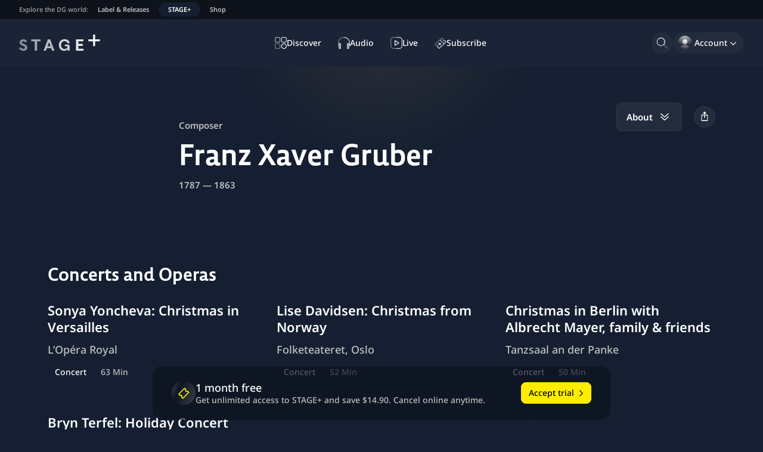

--- FILE ---
content_type: text/html; charset=utf-8
request_url: https://www.stage-plus.com/artist/artist_85P78QBJEHFJ2DHG68
body_size: 43917
content:
<!DOCTYPE html><html lang="en" class="motion-safe:scroll-smooth" data-sentry-element="Html" data-sentry-component="MyDocument" data-sentry-source-file="_document.tsx"><head data-sentry-element="Head" data-sentry-source-file="_document.tsx"><meta charSet="utf-8" data-next-head=""/><meta name="viewport" content="initial-scale=1.0, width=device-width, shrink-to-fit=no" data-next-head=""/><link rel="alternate" hrefLang="en" href="https://www.stage-plus.com/artist/artist_85P78QBJEHFJ2DHG68" data-next-head=""/><link rel="alternate" hrefLang="de" href="https://www.stage-plus.com/de/artist/artist_85P78QBJEHFJ2DHG68" data-next-head=""/><link rel="alternate" hrefLang="ja" href="https://www.stage-plus.com/ja/artist/artist_85P78QBJEHFJ2DHG68" data-next-head=""/><link rel="alternate" hrefLang="x-default" href="https://www.stage-plus.com/artist/artist_85P78QBJEHFJ2DHG68" data-next-head=""/><meta name="twitter:card" content="summary_large_image" data-next-head=""/><meta name="twitter:site" content="@stageplusmusic" data-next-head=""/><meta property="og:url" content="https://www.stage-plus.com/artist/artist_85P78QBJEHFJ2DHG68" data-next-head=""/><meta property="og:image" content="https://www.stage-plus.com/images/og-image.jpg" data-next-head=""/><meta property="og:image:width" content="1200" data-next-head=""/><meta property="og:image:height" content="630" data-next-head=""/><meta property="og:locale" content="en" data-next-head=""/><meta property="og:site_name" content="STAGE+" data-next-head=""/><link rel="canonical" href="https://www.stage-plus.com/artist/artist_85P78QBJEHFJ2DHG68" data-next-head=""/><meta name="apple-itunes-app" content="app-id=1556819721" data-next-head=""/><link rel="icon" href="/favicon.ico" sizes="any" data-next-head=""/><link rel="icon" href="/images/favicon.svg" type="image/svg+xml" data-next-head=""/><link rel="apple-touch-icon" href="/images/apple-touch-icon.png" data-next-head=""/><link rel="manifest" href="/manifest.json" data-next-head=""/><title data-next-head="">Fascinating works by Franz Xaver Gruber | STAGE+</title><meta name="robots" content="index,follow" data-next-head=""/><meta name="description" content="Discover Franz Xaver Gruber on STAGE+ 
Concerts, Videos, Albums – featuring Franz Xaver Gruber ➤ Explore now on STAGE+" data-next-head=""/><meta property="og:title" content="Fascinating works by Franz Xaver Gruber | STAGE+" data-next-head=""/><meta property="og:description" content="Discover Franz Xaver Gruber on STAGE+ 
Concerts, Videos, Albums – featuring Franz Xaver Gruber ➤ Explore now on STAGE+" data-next-head=""/><meta property="og:type" content="profile" data-next-head=""/><link rel="preload" href="/_next/static/css/0d55b5580110d312.css" as="style"/><link rel="preload" href="/_next/static/css/2b0077318f244e93.css" as="style"/><link rel="preload" href="/_next/static/css/94e87c483a89041d.css" as="style"/><meta name="sentry-trace" content="14b5c30c4180d75dcd40dd30c6e86494-69352643fb833c94"/><meta name="baggage" content="sentry-environment=production,sentry-release=stage-plus-web%401.99.6-f7912a,sentry-public_key=9ce58a96a2e47865e29f27909554b1aa,sentry-trace_id=14b5c30c4180d75dcd40dd30c6e86494,sentry-org_id=4506060448268288"/><script type="application/ld+json" data-next-head="">{"@context":"https://schema.org","@type":"Organization","name":"STAGE+","logo":"https://www.stage-plus.com/images/dg-logo.png","url":"https://www.stage-plus.com","legalName":"Deutsche Grammophon GmbH","data-sentry-element":"OrganizationJsonLd","data-sentry-source-file":"default-head-tags.tsx","address":{"@type":"PostalAddress","streetAddress":"Mühlenstraße 25","addressLocality":"Berlin","postalCode":"10243","addressCountry":"DE"},"contactPoint":[{"@type":"ContactPoint","contactType":"customer service","email":"support@stage-plus.com","telephone":"+490305200707"}]}</script><script data-cmp-ab="1" data-sentry-component="GoogleTagManagerHead" data-sentry-source-file="googletagmanager.tsx">(function(w,l){w[l] = w[l] || [];w[l].push({'gtm.start':new Date().getTime(),event:'gtm.js'});})(window,'dataLayer');</script><script data-cmp-ab="1">window.parent.cmp_noscreen = window.location.hostname === 'localhost' ? true : false;</script><script data-cmp-ab="1">window.cmp_customlanguages = [{"l":"JA-JP","i":"jp","r":0,"t":"JA"}];</script><script data-cmp-ab="1">window.gdprAppliesGlobally=true;if(!("cmp_id" in window)||window.cmp_id<1){window.cmp_id=0}if(!("cmp_cdid" in window)){window.cmp_cdid="8aee570e4b20"}if(!("cmp_params" in window)){window.cmp_params=""}if(!("cmp_host" in window)){window.cmp_host="b.delivery.consentmanager.net"}if(!("cmp_cdn" in window)){window.cmp_cdn="cdn.consentmanager.net"}if(!("cmp_proto" in window)){window.cmp_proto="https:"}if(!("cmp_codesrc" in window)){window.cmp_codesrc="1"}window.cmp_getsupportedLangs=function(){var b=["DE","EN","FR","IT","NO","DA","FI","ES","PT","RO","BG","ET","EL","GA","HR","LV","LT","MT","NL","PL","SV","SK","SL","CS","HU","RU","SR","ZH","TR","UK","AR","BS"];if("cmp_customlanguages" in window){for(var a=0;a<window.cmp_customlanguages.length;a++){b.push(window.cmp_customlanguages[a].l.toUpperCase())}}return b};window.cmp_getRTLLangs=function(){var a=["AR"];if("cmp_customlanguages" in window){for(var b=0;b<window.cmp_customlanguages.length;b++){if("r" in window.cmp_customlanguages[b]&&window.cmp_customlanguages[b].r){a.push(window.cmp_customlanguages[b].l)}}}return a};window.cmp_getlang=function(j){if(typeof(j)!="boolean"){j=true}if(j&&typeof(cmp_getlang.usedlang)=="string"&&cmp_getlang.usedlang!==""){return cmp_getlang.usedlang}var g=window.cmp_getsupportedLangs();var c=[];var f=location.hash;var e=location.search;var a="languages" in navigator?navigator.languages:[];if(f.indexOf("cmplang=")!=-1){c.push(f.substr(f.indexOf("cmplang=")+8,2).toUpperCase())}else{if(e.indexOf("cmplang=")!=-1){c.push(e.substr(e.indexOf("cmplang=")+8,2).toUpperCase())}else{if("cmp_setlang" in window&&window.cmp_setlang!=""){c.push(window.cmp_setlang.toUpperCase())}else{if(a.length>0){for(var d=0;d<a.length;d++){c.push(a[d])}}}}}if("language" in navigator){c.push(navigator.language)}if("userLanguage" in navigator){c.push(navigator.userLanguage)}var h="";for(var d=0;d<c.length;d++){var b=c[d].toUpperCase();if(g.indexOf(b)!=-1){h=b;break}if(b.indexOf("-")!=-1){b=b.substr(0,2)}if(g.indexOf(b)!=-1){h=b;break}}if(h==""&&typeof(cmp_getlang.defaultlang)=="string"&&cmp_getlang.defaultlang!==""){return cmp_getlang.defaultlang}else{if(h==""){h="EN"}}h=h.toUpperCase();return h};(function(){var n=document;var p=window;var f="";var b="_en";if("cmp_getlang" in p){f=p.cmp_getlang().toLowerCase();if("cmp_customlanguages" in p){for(var h=0;h<p.cmp_customlanguages.length;h++){if(p.cmp_customlanguages[h].l.toUpperCase()==f.toUpperCase()){f="en";break}}}b="_"+f}function g(e,d){var l="";e+="=";var i=e.length;if(location.hash.indexOf(e)!=-1){l=location.hash.substr(location.hash.indexOf(e)+i,9999)}else{if(location.search.indexOf(e)!=-1){l=location.search.substr(location.search.indexOf(e)+i,9999)}else{return d}}if(l.indexOf("&")!=-1){l=l.substr(0,l.indexOf("&"))}return l}var j=("cmp_proto" in p)?p.cmp_proto:"https:";if(j!="http:"&&j!="https:"){j="https:"}var k=("cmp_ref" in p)?p.cmp_ref:location.href;var q=n.createElement("script");q.setAttribute("data-cmp-ab","1");var c=g("cmpdesign","");var a=g("cmpregulationkey","");var o=g("cmpatt","");q.src=j+"//"+p.cmp_host+"/delivery/cmp.php?"+("cmp_id" in p&&p.cmp_id>0?"id="+p.cmp_id:"")+("cmp_cdid" in p?"cdid="+p.cmp_cdid:"")+"&h="+encodeURIComponent(k)+(c!=""?"&cmpdesign="+encodeURIComponent(c):"")+(a!=""?"&cmpregulationkey="+encodeURIComponent(a):"")+(o!=""?"&cmatt="+encodeURIComponent(o):"")+("cmp_params" in p?"&"+p.cmp_params:"")+(n.cookie.length>0?"&__cmpfcc=1":"")+"&l="+f.toLowerCase()+"&o="+(new Date()).getTime();q.type="text/javascript";q.defer=true;if(n.currentScript&&n.currentScript.parentElement){n.currentScript.parentElement.appendChild(q)}else{if(n.body){n.body.appendChild(q)}else{var m=n.getElementsByTagName("body");if(m.length==0){m=n.getElementsByTagName("div")}if(m.length==0){m=n.getElementsByTagName("span")}if(m.length==0){m=n.getElementsByTagName("ins")}if(m.length==0){m=n.getElementsByTagName("script")}if(m.length==0){m=n.getElementsByTagName("head")}if(m.length>0){m[0].appendChild(q)}}}var q=n.createElement("script");q.src=j+"//"+p.cmp_cdn+"/delivery/js/cmp"+b+".min.js";q.type="text/javascript";q.setAttribute("data-cmp-ab","1");q.defer=true;if(n.currentScript&&n.currentScript.parentElement){n.currentScript.parentElement.appendChild(q)}else{if(n.body){n.body.appendChild(q)}else{var m=n.getElementsByTagName("body");if(m.length==0){m=n.getElementsByTagName("div")}if(m.length==0){m=n.getElementsByTagName("span")}if(m.length==0){m=n.getElementsByTagName("ins")}if(m.length==0){m=n.getElementsByTagName("script")}if(m.length==0){m=n.getElementsByTagName("head")}if(m.length>0){m[0].appendChild(q)}}}})();window.cmp_addFrame=function(b){if(!window.frames[b]){if(document.body){var a=document.createElement("iframe");a.style.cssText="display:none";if("cmp_cdn" in window&&"cmp_ultrablocking" in window&&window.cmp_ultrablocking>0){a.src="//"+window.cmp_cdn+"/delivery/empty.html"}a.name=b;document.body.appendChild(a)}else{window.setTimeout(window.cmp_addFrame,10,b)}}};window.cmp_rc=function(h){var b=document.cookie;var f="";var d=0;while(b!=""&&d<100){d++;while(b.substr(0,1)==" "){b=b.substr(1,b.length)}var g=b.substring(0,b.indexOf("="));if(b.indexOf(";")!=-1){var c=b.substring(b.indexOf("=")+1,b.indexOf(";"))}else{var c=b.substr(b.indexOf("=")+1,b.length)}if(h==g){f=c}var e=b.indexOf(";")+1;if(e==0){e=b.length}b=b.substring(e,b.length)}return(f)};window.cmp_stub=function(){var a=arguments;__cmp.a=__cmp.a||[];if(!a.length){return __cmp.a}else{if(a[0]==="ping"){if(a[1]===2){a[2]({gdprApplies:gdprAppliesGlobally,cmpLoaded:false,cmpStatus:"stub",displayStatus:"hidden",apiVersion:"2.0",cmpId:31},true)}else{a[2](false,true)}}else{if(a[0]==="getUSPData"){a[2]({version:1,uspString:window.cmp_rc("")},true)}else{if(a[0]==="getTCData"){__cmp.a.push([].slice.apply(a))}else{if(a[0]==="addEventListener"||a[0]==="removeEventListener"){__cmp.a.push([].slice.apply(a))}else{if(a.length==4&&a[3]===false){a[2]({},false)}else{__cmp.a.push([].slice.apply(a))}}}}}}};window.cmp_msghandler=function(d){var a=typeof d.data==="string";try{var c=a?JSON.parse(d.data):d.data}catch(f){var c=null}if(typeof(c)==="object"&&c!==null&&"__cmpCall" in c){var b=c.__cmpCall;window.__cmp(b.command,b.parameter,function(h,g){var e={__cmpReturn:{returnValue:h,success:g,callId:b.callId}};d.source.postMessage(a?JSON.stringify(e):e,"*")})}if(typeof(c)==="object"&&c!==null&&"__uspapiCall" in c){var b=c.__uspapiCall;window.__uspapi(b.command,b.version,function(h,g){var e={__uspapiReturn:{returnValue:h,success:g,callId:b.callId}};d.source.postMessage(a?JSON.stringify(e):e,"*")})}if(typeof(c)==="object"&&c!==null&&"__tcfapiCall" in c){var b=c.__tcfapiCall;window.__tcfapi(b.command,b.version,function(h,g){var e={__tcfapiReturn:{returnValue:h,success:g,callId:b.callId}};d.source.postMessage(a?JSON.stringify(e):e,"*")},b.parameter)}};window.cmp_setStub=function(a){if(!(a in window)||(typeof(window[a])!=="function"&&typeof(window[a])!=="object"&&(typeof(window[a])==="undefined"||window[a]!==null))){window[a]=window.cmp_stub;window[a].msgHandler=window.cmp_msghandler;window.addEventListener("message",window.cmp_msghandler,false)}};window.cmp_addFrame("__cmpLocator");if(!("cmp_disableusp" in window)||!window.cmp_disableusp){window.cmp_addFrame("__uspapiLocator")}if(!("cmp_disabletcf" in window)||!window.cmp_disabletcf){window.cmp_addFrame("__tcfapiLocator")}window.cmp_setStub("__cmp");if(!("cmp_disabletcf" in window)||!window.cmp_disabletcf){window.cmp_setStub("__tcfapi")}if(!("cmp_disableusp" in window)||!window.cmp_disableusp){window.cmp_setStub("__uspapi")};</script><link rel="stylesheet" href="/_next/static/css/0d55b5580110d312.css" data-n-g=""/><link rel="stylesheet" href="/_next/static/css/2b0077318f244e93.css" data-n-p=""/><link rel="stylesheet" href="/_next/static/css/94e87c483a89041d.css"/><noscript data-n-css=""></noscript><script defer="" noModule="" src="/_next/static/chunks/polyfills-42372ed130431b0a.js"></script><script defer="" src="/_next/static/chunks/6354.91e41812883ace54.js"></script><script defer="" src="/_next/static/chunks/6276.87793639212850e3.js"></script><script defer="" src="/_next/static/chunks/7368-60ca7c337a5ddec2.js"></script><script defer="" src="/_next/static/chunks/4520-9cd26126b9a4ae21.js"></script><script defer="" src="/_next/static/chunks/7774-5ec762b5b05e6281.js"></script><script defer="" src="/_next/static/chunks/8288-a805a8433d280325.js"></script><script defer="" src="/_next/static/chunks/6440.2378c2020eae85d1.js"></script><script src="/_next/static/chunks/webpack-506580f75501dcae.js" defer=""></script><script src="/_next/static/chunks/framework-8d476724a75704c4.js" defer=""></script><script src="/_next/static/chunks/main-e4d623617b3bd352.js" defer=""></script><script src="/_next/static/chunks/pages/_app-fde41584c65a9eb9.js" defer=""></script><script src="/_next/static/chunks/3402-4724481ee7e46433.js" defer=""></script><script src="/_next/static/chunks/7072-3a1efafbe953fb70.js" defer=""></script><script src="/_next/static/chunks/1640-aebd82fd6a7364df.js" defer=""></script><script src="/_next/static/chunks/9581-8c4e0d3be2fd6d81.js" defer=""></script><script src="/_next/static/chunks/2504-4bc8ee9394b9d80f.js" defer=""></script><script src="/_next/static/chunks/653-74d3a380f9fad6a4.js" defer=""></script><script src="/_next/static/chunks/pages/artist/%5Bpid%5D-de2158a49cbf05f0.js" defer=""></script><script src="/_next/static/f7912abb7f7df8245aa7797227a20c901cda2c1f/_buildManifest.js" defer=""></script><script src="/_next/static/f7912abb7f7df8245aa7797227a20c901cda2c1f/_ssgManifest.js" defer=""></script></head><body><noscript><iframe src="https://www.googletagmanager.com/ns.html?id=GTM-5NGZCB4&gtm_auth=1fg6YnjK82lxOkeQdol7kA&gtm_preview=env-1&gtm_cookies_win=x"
          height="0" width="0" style="display:none;visibility:hidden"></iframe></noscript><script defer="" data-cmp-src="https://www.googletagmanager.com/gtm.js?id=GTM-5NGZCB4&amp;gtm_auth=1fg6YnjK82lxOkeQdol7kA&amp;gtm_preview=env-1&amp;gtm_cookies_win=x" class="cmplazyload" data-cmp-vendor="s905"></script><link rel="preload" as="image" href="/images/sponsor-logo-siemens.svg"/><div id="__next"><div class="fixed size-1"></div><div class="page-container" data-sentry-component="PageLayout" data-sentry-source-file="page-layout.tsx"><a href="#main-content" data-sentry-element="HiddenLink" data-sentry-component="HiddenLink" data-sentry-source-file="hidden-link.tsx" class="absolute z-50  rounded-lg bg-surface-0 px-4 py-3 text-buttonForeground outline-offset-0 focus-outline [&amp;:not(:focus)]:-top-full left-5 top-12">Skip to content</a><nav class="flex gap-4 bg-surface-900 px-3 text-textTertiary typo-footnote lg:px-6" aria-label="Explore the DG world:" data-sentry-component="NavigationMeta" data-sentry-source-file="navigation-meta.tsx"><p class="hidden overflow-hidden text-nowrap p-2 text-textDisabled md:block">Explore the DG world:</p><ul class="flex md:-ml-2"><li><a href="https://dgt.link/stage-dg-website" class="my-1 block text-nowrap rounded-xl px-2 py-1 hover:text-textAccent focus-visible:relative focus-visible:focus-outline md:px-4">Label &amp; Releases</a></li><li><a aria-current="true" class="my-1 block text-nowrap rounded-xl bg-support-base px-2 py-1 text-textPrimary focus-visible:relative focus-visible:focus-outline md:px-4" data-sentry-element="Link" data-sentry-source-file="navigation-meta.tsx" href="/">STAGE+</a></li><li><a href="https://dgt.link/stage-dg-store" class="my-1 block text-nowrap rounded-xl px-2 py-1 hover:text-textAccent focus-visible:relative focus-visible:focus-outline md:px-4">Shop</a></li></ul></nav><header class="nav-area flex shrink-0 flex-nowrap items-center justify-center bg-surface-700 px-5 lg:px-8"><div class="flex grow basis-0"><div class="mr-auto"><a class="block rounded-sm outline-offset-2 focus-visible:focus-outline" data-sentry-element="Link" data-sentry-source-file="navigation.tsx" href="/"><svg viewBox="0 0 310 64" class="text-textPrimary h-6 lg:h-7" data-sentry-element="svg" data-sentry-component="StageLogo" data-sentry-source-file="stage-logo.tsx"><title>STAGE+</title><g fill="currentColor" data-sentry-element="g" data-sentry-source-file="stage-logo.tsx"><path d="m16.5 62.1999c-7.4 0-13.4-3.8-16.5-9.5l6-4.5c2.3 3.2 5.4 6.2 10.5 6.2 3.8 0 6.1-1.8 6.1-4.7 0-2.8-2.1-3.8-5.4-5.3l-4.6-2.1c-5.9-2.7-10.4-6.2-10.4-12.3 0-7.4 6.2-12.1 14.2-12.1 6.8 0 11.6 3.4 14.1 8.1l-6 4.6c-2.1-3.1-4.7-4.9-8.2-4.9-2.9 0-5.3 1.3-5.3 4.2 0 2.5 1.9 3.5 5 4.9l4.9 2.1c6.7 3 10.6 6.4 10.6 12.5 0 7.9-6.5 12.8-15 12.8z" opacity=".5" data-sentry-element="path" data-sentry-source-file="stage-logo.tsx"></path><path d="m68.9 61.7h-8.8v-36h-13.1v-7.5h35v7.5h-13.1z" opacity=".6" data-sentry-element="path" data-sentry-source-file="stage-logo.tsx"></path><path d="m135.4 61.7001h-9.2l-3.5-9.7h-16.4l-3.5 9.7h-9.2l16.6-43.6h8.6zm-20.8-32.5-5.6 15.6h11.2z" opacity=".7" data-sentry-element="path" data-sentry-source-file="stage-logo.tsx"></path><path d="m173.5 62.2999c-10.7 0-21.4-6.9-21.4-22.3s11.1-22.2999 22.1-22.2999c10.9 0 18.6 6.0999 19.3 15.2999h-8.8c-.8-4.8-4.9-7.7999-10.6-7.7999-8.2 0-13.6 5.8999-13.6 14.7999 0 9 5.5 15.2001 13.5 15.2001 5.7 0 11.2-4.2001 11.2-8.4001 0-1.2-.8-2.0999-2.1-2.0999h-8.2v-6.5h11.7c3.8 0 6.8 2.9999 6.8 6.7999v16.7001h-7.8v-6.4001l-.6-.0999c-1.4 4.2-6 7.0999-11.5 7.0999z" opacity=".8" data-sentry-element="path" data-sentry-source-file="stage-logo.tsx"></path><path d="m246.1 61.7h-28.2v-43.5h28.2v7.5h-19.4v10h16.4v7.5h-16.4v11h19.4z" opacity=".9" data-sentry-element="path" data-sentry-source-file="stage-logo.tsx"></path><path d="m309 18.2585014h-18.258503v-18.2585014h-7.482994v18.2585014h-18.258503v7.4829932h18.258503v18.2585034h7.482994v-18.2585034h18.258503z" data-sentry-element="path" data-sentry-source-file="stage-logo.tsx"></path></g></svg></a></div></div><nav class="hidden h-full items-center lg:flex" aria-label="Main"><ul class="flex gap-3" data-sentry-component="NavigationMainItems" data-sentry-source-file="navigation-main-items.tsx"><li><a data-sentry-element="Link" data-sentry-source-file="navigation-link.tsx" class="group outline-none" data-sentry-component="NavigationLink" href="/discover"><div class="flex h-9 select-none items-center gap-3 whitespace-nowrap rounded-full py-2 outline-offset-2 transition-all duration-150 typo-caption-2 fancy-border before:transition-all before:duration-150 hover:before:opacity-100 group-hover:text-textAccent group-focus-visible:focus-outline before:opacity-0 pl-3 pr-4" data-sentry-component="NavigationItem" data-sentry-source-file="navigation-item.tsx"><svg viewBox="0 0 24 24" width="24" height="24" class="size-5" aria-hidden="true" data-sentry-element="svg" data-sentry-component="DiscoverOutlineIcon" data-sentry-source-file="navigation-icons.tsx"><g fill="currentColor" data-sentry-element="g" data-sentry-source-file="navigation-icons.tsx"><path d="m8.27 11.09h-5.45c-.74791 0-1.46519-.2971-1.994042-.826-.528852-.52881-.825958-1.24609-.825958-1.994v-5.44999c.0026353-.7471.30059-1.46285.828873-1.991137.528287-.528283 1.244027-.8262377 1.991127-.828873h5.45c.74444.00527984 1.45659.304711 1.9811.832993.5246.528277.8189 1.242557.8189 1.987017v5.44999c0 .74446-.2943 1.45872-.8189 1.987-.52451.5283-1.23666.8277-1.9811.833zm-5.45-9.68c-.37396 0-.73259.14856-.99702.41298-.26442.26443-.41298.62307-.41298.99703v5.44999c0 .37396.14856.73259.41298.99701.26443.26443.62306.41298.99702.41298h5.45c.37395 0 .73259-.14855.99702-.41298.26443-.26442.41298-.62305.41298-.99701v-5.44999c0-.37396-.14855-.7326-.41298-.99703-.26443-.26442-.62307-.41298-.99702-.41298z" opacity=".6" data-sentry-element="path" data-sentry-source-file="navigation-icons.tsx"></path><path d="m21.18 11.09h-5.45c-.7479 0-1.4652-.2971-1.9941-.826-.5288-.52881-.8259-1.24609-.8259-1.994v-5.44999c0-.74791.2971-1.4652.8259-1.994052.5289-.528852 1.2462-.825958 1.9941-.825958h5.45c.7479 0 1.4652.297106 1.994.825958.5289.528852.826 1.246142.826 1.994052v5.44999c0 .74791-.2971 1.46519-.826 1.994-.5288.5289-1.2461.826-1.994.826zm-5.45-9.68c-.374 0-.7326.14856-.997.41298-.2645.26443-.413.62307-.413.99703v5.44999c0 .37396.1485.73259.413.99701.2644.26443.623.41298.997.41298h5.45c.3739 0 .7326-.14855.997-.41298.2644-.26442.413-.62305.413-.99701v-5.44999c0-.37396-.1486-.7326-.413-.99703-.2644-.26442-.6231-.41298-.997-.41298z" opacity=".8" data-sentry-element="path" data-sentry-source-file="navigation-icons.tsx"></path><path d="m8.27 24h-5.45c-.74791 0-1.46519-.2971-1.994042-.826-.528852-.5288-.825958-1.2461-.825958-1.994v-5.45c0-.7479.297106-1.4652.825958-1.994.528852-.5289 1.246132-.826 1.994042-.826h5.45c.74444.0053 1.45659.3047 1.9811.833.5246.5283.8189 1.2425.8189 1.987v5.45c0 .7445-.2943 1.4587-.8189 1.987-.52451.5283-1.23666.8277-1.9811.833zm-5.45-9.68c-.37396 0-.73259.1486-.99702.413-.26442.2644-.41298.623-.41298.997v5.45c0 .3739.14856.7326.41298.997.26443.2644.62306.413.99702.413h5.45c.37395 0 .73259-.1486.99702-.413s.41298-.6231.41298-.997v-5.45c0-.374-.14855-.7326-.41298-.997s-.62307-.413-.99702-.413z" opacity=".4" data-sentry-element="path" data-sentry-source-file="navigation-icons.tsx"></path><path d="m18.46 24c-1.0981.002-2.1721-.3218-3.0861-.9305-.914-.6086-1.6269-1.4747-2.0485-2.4887-.4216-1.0139-.533-2.1301-.3199-3.2074.213-1.0773.7408-2.0671 1.5165-2.8443.7758-.7772 1.7647-1.3068 2.8416-1.5217 1.0769-.215 2.1933-.1057 3.208.3141s1.8821 1.1311 2.4924 2.0441c.6103.9129.936 1.9863.936 3.0844-.0026 1.4694-.5868 2.878-1.6249 3.918s-2.4457 1.6267-3.9151 1.632zm0-9.68c-1.0953 0-2.1458.4351-2.9203 1.2097-.7745.7745-1.2097 1.825-1.2097 2.9203-.0019.8197.2394 1.6215.6936 2.3038.4541.6824 1.1006 1.2145 1.8575 1.5291s1.5901.3974 2.3941.238c.8041-.1594 1.5426-.5539 2.1222-1.1335s.9741-1.3182 1.1336-2.1222c.1594-.804.0766-1.6372-.238-2.3941s-.8468-1.4034-1.5292-1.8575c-.6823-.4542-1.4841-.6956-2.3038-.6936z" data-sentry-element="path" data-sentry-source-file="navigation-icons.tsx"></path></g></svg><span class="">Discover</span></div></a></li><li><a data-sentry-element="Link" data-sentry-source-file="navigation-link.tsx" class="group outline-none" data-sentry-component="NavigationLink" href="/audio"><div class="flex h-9 select-none items-center gap-3 whitespace-nowrap rounded-full py-2 outline-offset-2 transition-all duration-150 typo-caption-2 fancy-border before:transition-all before:duration-150 hover:before:opacity-100 group-hover:text-textAccent group-focus-visible:focus-outline before:opacity-0 pl-3 pr-4" data-sentry-component="NavigationItem" data-sentry-source-file="navigation-item.tsx"><svg viewBox="0 0 24 24" width="24" height="24" class="size-5" aria-hidden="true" data-sentry-element="svg" data-sentry-component="AudioOutlineIcon" data-sentry-source-file="navigation-icons.tsx"><g fill="currentColor" data-sentry-element="g" data-sentry-source-file="navigation-icons.tsx"><path d="m3.67001 24c-.56059.0107-1.10261-.201-1.50743-.589-.40481-.3879-.63945-.9205-.65257-1.481v-7.61c.03723-.5462.28045-1.0578.6805-1.4315.40004-.3737.92706-.5816 1.4745-.5816s1.07446.2079 1.4745.5816c.40005.3737.64327.8853.6805 1.4315v7.61c-.00521.2771-.06496.5505-.17583.8045s-.2707.4837-.47035.6759c-.19966.1922-.43523.3432-.69325.4444-.25803.1012-.53346.1505-.81057.1452zm0-10.25c-.1629-.011-.32359.0426-.44716.1494-.12357.1067-.20005.2578-.21284.4206v7.61c.01526.1618.09245.3114.21544.4177.12299.1062.28227.1608.44456.1523.16123.0083.31935-.0466.44074-.153.12138-.1065.19645-.2561.20926-.417v-7.61c-.00381-.081-.02375-.1605-.05864-.2337-.03489-.0733-.08404-.1388-.14456-.1928-.06053-.054-.13122-.0954-.20794-.1218-.07671-.0263-.15792-.0371-.23886-.0317z" data-sentry-element="path" data-sentry-source-file="navigation-icons.tsx"></path><path d="m20.34 24c-.5606.0107-1.1026-.201-1.5074-.589-.4048-.3879-.6395-.9205-.6526-1.481v-7.61c.0372-.5462.2804-1.0578.6805-1.4315.4-.3737.9271-.5816 1.4745-.5816s1.0744.2079 1.4745.5816c.4.3737.6433.8853.6805 1.4315v7.61c-.0052.2771-.0649.5505-.1758.8045s-.2707.4837-.4704.6759c-.1996.1922-.4352.3432-.6932.4444-.2581.1012-.5335.1505-.8106.1452zm0-10.25c-.1623-.0085-.3216.0461-.4446.1523-.123.1063-.2002.2559-.2154.4177v7.61c.0152.1618.0924.3114.2154.4177.123.1062.2823.1608.4446.1523.1612.0083.3193-.0466.4407-.153.1214-.1065.1965-.2561.2093-.417v-7.61c-.0128-.1609-.0879-.3105-.2093-.417-.1214-.1064-.2795-.1613-.4407-.153z" data-sentry-element="path" data-sentry-source-file="navigation-icons.tsx"></path><path d="m1.5 18.29h-1.5v-6.9c0-6.28 5.38-11.39 12-11.39v1.5c-5.79 0-10.5 4.44-10.5 9.89z" opacity=".4" data-sentry-element="path" data-sentry-source-file="navigation-icons.tsx"></path><path d="m24 18.29h-1.5v-6.9c0-5.45-4.71-9.89-10.5-9.89v-1.5c6.62 0 12 5.11 12 11.39z" opacity=".8" data-sentry-element="path" data-sentry-source-file="navigation-icons.tsx"></path></g></svg><span class="">Audio</span></div></a></li><li><a data-sentry-element="Link" data-sentry-source-file="navigation-link.tsx" class="group outline-none" data-sentry-component="NavigationLink" href="/live"><div class="flex h-9 select-none items-center gap-3 whitespace-nowrap rounded-full py-2 outline-offset-2 transition-all duration-150 typo-caption-2 fancy-border before:transition-all before:duration-150 hover:before:opacity-100 group-hover:text-textAccent group-focus-visible:focus-outline before:opacity-0 pl-3 pr-4" data-sentry-component="NavigationItem" data-sentry-source-file="navigation-item.tsx"><svg viewBox="0 0 24 24" width="24" height="24" class="size-5" aria-hidden="true" data-sentry-element="svg" data-sentry-component="LiveOutlineIcon" data-sentry-source-file="navigation-icons.tsx"><g fill="currentColor" data-sentry-element="g" data-sentry-source-file="navigation-icons.tsx"><path d="m17.53 24h-5.53v-1.41h5.53c1.3438-.0053 2.6308-.5428 3.5792-1.495.9484-.9521 1.4808-2.2412 1.4808-3.585v-11.00001c0-1.34384-.5324-2.63292-1.4808-3.58503s-2.2354-1.48968-3.5792-1.49497h-5.53v-1.42999h5.53c.851.00131221 1.6933.170222 2.479.497086.7857.326863 1.4993.805274 2.1001 1.407924.6008.60266 1.077 1.31774 1.4015 2.10444.3244.78669.4907 1.62959.4894 2.48056v10.99999c.0039.8527-.1604 1.6977-.4837 2.4867-.3232.789-.799 1.5064-1.4001 2.1112-.601.6048-1.3155 1.085-2.1025 1.4131s-1.631.4977-2.4837.499z" opacity=".8" data-sentry-element="path" data-sentry-source-file="navigation-icons.tsx"></path><path d="m9.48003 17.4c-.16414-.0008-.32555-.042-.47-.12-.1738-.0996-.31583-.2464-.40963-.4233-.09381-.177-.13553-.377-.12037-.5767v-8.60001c-.0128-.1994.02995-.39844.12352-.57499.09357-.17654.23428-.32367.40648-.42501.17545-.09288.37345-.13462.57146-.12047.19801.01414.38807.0836.54851.20047l6.7 4.24001c.1748.1008.3191.2469.4176.4229.0986.1761.1478.3754.1424.5771.0033.2013-.0468.3998-.1452.5755-.0983.1756-.2414.3221-.4148.4245l-6.71 4.25c-.19458.1101-.41668.1622-.63997.15zm.4-9.12001v7.43001l5.86997-3.72zm6.58997 4.08001-.38-.59.38.59-.38-.59z" data-sentry-element="path" data-sentry-source-file="navigation-icons.tsx"></path><path d="m12 24h-5.52999c-.85097-.0013-1.69333-.1702-2.47902-.4971-.78569-.3268-1.4993-.8053-2.1001-1.4079-.60079-.6027-1.077004-1.3178-1.401441-2.1044-.324436-.7867-.49075478-1.6296-.48944055-2.4806v-11.00001c-.00394848-.85264.16041655-1.69767.48367355-2.48667.323256-.78901.799058-1.50647 1.400118-2.11124.60105-.60477 1.31556-1.084974 2.10255-1.413087.787-.328114 1.63101-.49768632 2.48366-.498993h5.52999v1.41h-5.52999c-1.34383.00529-2.63081.54284-3.57918 1.49495-.94836.95211-1.48083 2.24121-1.48082 3.58506v10.99999c-.00001 1.3438.53246 2.6329 1.48082 3.585.94837.9522 2.23535 1.4897 3.57918 1.495h5.52999z" opacity=".4" data-sentry-element="path" data-sentry-source-file="navigation-icons.tsx"></path></g></svg><span class="">Live</span></div></a></li><li><a data-sentry-element="Link" data-sentry-source-file="navigation-link.tsx" class="group outline-none" data-sentry-component="NavigationLink" href="/tickets"><div class="flex h-9 select-none items-center gap-3 whitespace-nowrap rounded-full py-2 outline-offset-2 transition-all duration-150 typo-caption-2 fancy-border before:transition-all before:duration-150 hover:before:opacity-100 group-hover:text-textAccent group-focus-visible:focus-outline before:opacity-0 pl-3 pr-4" data-sentry-component="NavigationItem" data-sentry-source-file="navigation-item.tsx"><svg viewBox="0 0 24 25" width="24" height="24" class="size-5" aria-hidden="true" data-sentry-element="svg" data-sentry-component="TicketOutlineIcon" data-sentry-source-file="navigation-icons.tsx"><g fill="currentColor" data-sentry-element="g" data-sentry-source-file="navigation-icons.tsx"><path d="m8.99997 24.99-4.22-3.85.57001-.54c.10484-.0946.18845-.2104.24533-.3396.05688-.1293.08573-.2692.08465-.4104-.00297-.1386-.03473-.2751-.09326-.4007-.05853-.1257-.14256-.2378-.24673-.3293l1-1.1c.25686.2272.46338.5056.60632.8173s.21914.6498.22369.9927c.00786.4227-.09562.84-.30002 1.21l2.09003 1.91 13.17001-11.96c.1064-.0938.1916-.2092.25-.3386.0583-.1293.0885-.2695.0885-.4114s-.0302-.28212-.0885-.41143c-.0584-.12931-.1436-.24472-.25-.33856l-1.25-1.13001c-.524.26754-1.1165.3706-1.7.29565-.5835-.07494-1.1307-.32439-1.57-.71565l1-1.08999c.2513.21349.5703.3307.9.3307s.6487-.11721.9-.3307l.52-.45 2.2 2c.2615.22993.471.51296.6145.83025.1436.31728.2178.66151.2178 1.00974 0 .3482-.0742.6925-.2178 1.0098-.1435.3172-.353.6003-.6145.8302z" opacity=".8" data-sentry-element="path" data-sentry-source-file="navigation-icons.tsx"></path><path d="m12.35 17.44-5.13998-4.68 1.04-1.09 5.13998 4.67z" data-sentry-element="path" data-sentry-source-file="navigation-icons.tsx"></path><path d="m8.25002 17.44-1.04-1.1 5.13998-4.67 1.04 1.09z" data-sentry-element="path" data-sentry-source-file="navigation-icons.tsx"></path><path d="m3.07001 19.57-2.200015-2c-.260336-.2317-.468689-.5159-.611359-.8339-.142669-.318-.2163997-.6626-.2163997-1.0111s.0737307-.6931.2163997-1.0111c.14267-.318.351023-.6022.611359-.8339l14.130005-12.889995 4.23 3.839995-.59.55c-.1047.0938-.1885.20862-.2459.337-.0574.12837-.087.26739-.087.408s.0296.27963.087.408c.0574.12838.1412.24322.2459.33701l-1 1.09c-.2566-.2295-.4629-.50974-.6058-.823s-.2192-.65275-.2242-.99701c-.0095-.39891.0799-.79396.26-1.14999l-2.09-1.9-13.11 11.89999c-.10795.0948-.19417.2118-.25284.3429-.05867.1312-.08841.2734-.08716.4171.00159.1403.0327.2787.09128.4062.05857.1275.1433.2412.24872.3338l1.25 1.14c.52372-.264 1.11482-.3642 1.69628-.2875.58147.0767 1.12637.3267 1.56372.7175l-1 1.09c-.24968-.2127-.56696-.3296-.89498-.3296-.32803 0-.64534.1169-.89502.3296z" opacity=".4" data-sentry-element="path" data-sentry-source-file="navigation-icons.tsx"></path><path d="m12.66 8.94-2.05-1.91 1.1-1 1.99 1.81z" data-sentry-element="path" data-sentry-source-file="navigation-icons.tsx"></path><path d="m15.69 11.69-2.16-1.96 1.04-1.09 2.16 1.96z" data-sentry-element="path" data-sentry-source-file="navigation-icons.tsx"></path><path d="m18.54 14.28-1.98-1.8 1.04-1.09 2.06 1.87z" data-sentry-element="path" data-sentry-source-file="navigation-icons.tsx"></path></g></svg><span class="">Subscribe</span></div></a></li></ul></nav><div class="flex h-full basis-0 items-center justify-end gap-x-2 lg:grow"><nav class="flex h-full items-center gap-x-5" aria-label="Secondary"><a data-sentry-element="Link" data-sentry-source-file="navigation-link.tsx" class="group outline-none" data-sentry-component="NavigationLink" href="/search"><div class="flex h-9 select-none items-center gap-3 whitespace-nowrap rounded-full py-2 outline-offset-2 transition-all duration-150 typo-caption-2 fancy-border before:transition-all before:duration-150 hover:before:opacity-100 group-hover:text-textAccent group-focus-visible:focus-outline fancy-border bg-surface-600 w-9 justify-center" data-sentry-component="NavigationItem" data-sentry-source-file="navigation-item.tsx"><svg viewBox="0 0 26 25" width="24" height="24" class="size-5" aria-hidden="true" data-sentry-element="svg" data-sentry-component="SearchOutlineIcon" data-sentry-source-file="navigation-icons.tsx"><g fill="currentColor" data-sentry-element="g" data-sentry-source-file="navigation-icons.tsx"><path d="m10.13 19.26c-1.80694.0016-3.57373-.533-5.07666-1.5361-1.50294-1.0031-2.67443-2.4296-3.36614-4.0989-.691705-1.6693-.872518-3.5063-.51955-5.27844.35296-1.77213 1.22384-3.39968 2.50235-4.67656l1.07 1.08c-1.42687 1.42819-2.22795 3.3647-2.22701 5.3835.00094 2.0189.80382 3.9546 2.23201 5.3815s3.3647 2.2279 5.3835 2.227c2.0189-.0009 3.9546-.8038 5.3815-2.232l1.07 1.08c-.8451.8495-1.8504 1.5228-2.9575 1.9812-1.1072.4583-2.2942.6924-3.4925.6888z" opacity=".8" data-sentry-element="path" data-sentry-source-file="navigation-icons.tsx"></path><path d="m16.58 16.59-1.07-1.08c1.4268-1.4282 2.2279-3.3647 2.227-5.3835-.001-2.01886-.8038-3.95464-2.232-5.3815-.7072-.70652-1.5466-1.26682-2.4703-1.64893s-1.9136-.57854-2.9133-.57808c-2.01878.00094-3.95456.80382-5.38143 2.23201l-1.06999-1.08c.84834-.84768 1.85533-1.51997 2.96349-1.97849 1.10816-.45851 2.29577-.694262 3.49503-.693798 1.1993.000464 2.3867.237148 3.4945.696518s2.1143 1.13243 2.962 1.98077 1.5199 1.85533 1.9785 2.96349c.4585 1.10816.6942 2.29577.6938 3.49501-.0005 1.1993-.2372 2.3867-.6965 3.4945-.4594 1.1078-1.1325 2.1143-1.9808 2.962z" data-sentry-element="path" data-sentry-source-file="navigation-icons.tsx"></path><path d="m17.0088 15.9173-1.0748 1.0748 7.9974 7.9974 1.0748-1.0748z" opacity=".4" data-sentry-element="path" data-sentry-source-file="navigation-icons.tsx"></path></g></svg><span class="sr-only">Search</span></div></a><div class="relative" data-sentry-element="Menu" data-sentry-component="ContextMenu" data-sentry-source-file="context-menu.tsx" data-headlessui-state=""></div></nav></div></header><header class="pointer-events-none fixed inset-x-0 bottom-0 z-30 flex justify-center bg-pageBackground"><div class="relative flex w-full max-w-2xl justify-center px-4 before:absolute before:inset-x-0 before:top-0 before:z-50 before:h-px before:bg-[radial-gradient(circle_at_50%_-50%,hsl(var(--twc-textSecondary)/40%),transparent)] sm:pb-2 lg:hidden"><nav class="pointer-events-auto" aria-label="Main"><ul class="grid w-full auto-cols-fr grid-flow-col justify-between sm:gap-8" data-sentry-component="NavigationMainItems" data-sentry-source-file="navigation-main-items.tsx"><li><a data-sentry-element="Link" data-sentry-source-file="navigation-link.tsx" class="group outline-none" data-sentry-component="NavigationLink" href="/discover"><div class="relative flex select-none flex-col items-center justify-center gap-3 whitespace-nowrap px-2 py-3 -outline-offset-4 transition-all duration-150 typo-footnote group-hover:text-textAccent group-focus-visible:rounded-md group-focus-visible:focus-outline text-textTertiary" data-sentry-component="NavigationItemMobile" data-sentry-source-file="navigation-item-mobile.tsx"><svg viewBox="0 0 24 24" width="24" height="24" class="size-6" aria-hidden="true" data-sentry-element="svg" data-sentry-component="DiscoverOutlineIcon" data-sentry-source-file="navigation-icons.tsx"><g fill="currentColor" data-sentry-element="g" data-sentry-source-file="navigation-icons.tsx"><path d="m8.27 11.09h-5.45c-.74791 0-1.46519-.2971-1.994042-.826-.528852-.52881-.825958-1.24609-.825958-1.994v-5.44999c.0026353-.7471.30059-1.46285.828873-1.991137.528287-.528283 1.244027-.8262377 1.991127-.828873h5.45c.74444.00527984 1.45659.304711 1.9811.832993.5246.528277.8189 1.242557.8189 1.987017v5.44999c0 .74446-.2943 1.45872-.8189 1.987-.52451.5283-1.23666.8277-1.9811.833zm-5.45-9.68c-.37396 0-.73259.14856-.99702.41298-.26442.26443-.41298.62307-.41298.99703v5.44999c0 .37396.14856.73259.41298.99701.26443.26443.62306.41298.99702.41298h5.45c.37395 0 .73259-.14855.99702-.41298.26443-.26442.41298-.62305.41298-.99701v-5.44999c0-.37396-.14855-.7326-.41298-.99703-.26443-.26442-.62307-.41298-.99702-.41298z" opacity=".6" data-sentry-element="path" data-sentry-source-file="navigation-icons.tsx"></path><path d="m21.18 11.09h-5.45c-.7479 0-1.4652-.2971-1.9941-.826-.5288-.52881-.8259-1.24609-.8259-1.994v-5.44999c0-.74791.2971-1.4652.8259-1.994052.5289-.528852 1.2462-.825958 1.9941-.825958h5.45c.7479 0 1.4652.297106 1.994.825958.5289.528852.826 1.246142.826 1.994052v5.44999c0 .74791-.2971 1.46519-.826 1.994-.5288.5289-1.2461.826-1.994.826zm-5.45-9.68c-.374 0-.7326.14856-.997.41298-.2645.26443-.413.62307-.413.99703v5.44999c0 .37396.1485.73259.413.99701.2644.26443.623.41298.997.41298h5.45c.3739 0 .7326-.14855.997-.41298.2644-.26442.413-.62305.413-.99701v-5.44999c0-.37396-.1486-.7326-.413-.99703-.2644-.26442-.6231-.41298-.997-.41298z" opacity=".8" data-sentry-element="path" data-sentry-source-file="navigation-icons.tsx"></path><path d="m8.27 24h-5.45c-.74791 0-1.46519-.2971-1.994042-.826-.528852-.5288-.825958-1.2461-.825958-1.994v-5.45c0-.7479.297106-1.4652.825958-1.994.528852-.5289 1.246132-.826 1.994042-.826h5.45c.74444.0053 1.45659.3047 1.9811.833.5246.5283.8189 1.2425.8189 1.987v5.45c0 .7445-.2943 1.4587-.8189 1.987-.52451.5283-1.23666.8277-1.9811.833zm-5.45-9.68c-.37396 0-.73259.1486-.99702.413-.26442.2644-.41298.623-.41298.997v5.45c0 .3739.14856.7326.41298.997.26443.2644.62306.413.99702.413h5.45c.37395 0 .73259-.1486.99702-.413s.41298-.6231.41298-.997v-5.45c0-.374-.14855-.7326-.41298-.997s-.62307-.413-.99702-.413z" opacity=".4" data-sentry-element="path" data-sentry-source-file="navigation-icons.tsx"></path><path d="m18.46 24c-1.0981.002-2.1721-.3218-3.0861-.9305-.914-.6086-1.6269-1.4747-2.0485-2.4887-.4216-1.0139-.533-2.1301-.3199-3.2074.213-1.0773.7408-2.0671 1.5165-2.8443.7758-.7772 1.7647-1.3068 2.8416-1.5217 1.0769-.215 2.1933-.1057 3.208.3141s1.8821 1.1311 2.4924 2.0441c.6103.9129.936 1.9863.936 3.0844-.0026 1.4694-.5868 2.878-1.6249 3.918s-2.4457 1.6267-3.9151 1.632zm0-9.68c-1.0953 0-2.1458.4351-2.9203 1.2097-.7745.7745-1.2097 1.825-1.2097 2.9203-.0019.8197.2394 1.6215.6936 2.3038.4541.6824 1.1006 1.2145 1.8575 1.5291s1.5901.3974 2.3941.238c.8041-.1594 1.5426-.5539 2.1222-1.1335s.9741-1.3182 1.1336-2.1222c.1594-.804.0766-1.6372-.238-2.3941s-.8468-1.4034-1.5292-1.8575c-.6823-.4542-1.4841-.6956-2.3038-.6936z" data-sentry-element="path" data-sentry-source-file="navigation-icons.tsx"></path></g></svg><span>Discover</span></div></a></li><li><a data-sentry-element="Link" data-sentry-source-file="navigation-link.tsx" class="group outline-none" data-sentry-component="NavigationLink" href="/audio"><div class="relative flex select-none flex-col items-center justify-center gap-3 whitespace-nowrap px-2 py-3 -outline-offset-4 transition-all duration-150 typo-footnote group-hover:text-textAccent group-focus-visible:rounded-md group-focus-visible:focus-outline text-textTertiary" data-sentry-component="NavigationItemMobile" data-sentry-source-file="navigation-item-mobile.tsx"><svg viewBox="0 0 24 24" width="24" height="24" class="size-6" aria-hidden="true" data-sentry-element="svg" data-sentry-component="AudioOutlineIcon" data-sentry-source-file="navigation-icons.tsx"><g fill="currentColor" data-sentry-element="g" data-sentry-source-file="navigation-icons.tsx"><path d="m3.67001 24c-.56059.0107-1.10261-.201-1.50743-.589-.40481-.3879-.63945-.9205-.65257-1.481v-7.61c.03723-.5462.28045-1.0578.6805-1.4315.40004-.3737.92706-.5816 1.4745-.5816s1.07446.2079 1.4745.5816c.40005.3737.64327.8853.6805 1.4315v7.61c-.00521.2771-.06496.5505-.17583.8045s-.2707.4837-.47035.6759c-.19966.1922-.43523.3432-.69325.4444-.25803.1012-.53346.1505-.81057.1452zm0-10.25c-.1629-.011-.32359.0426-.44716.1494-.12357.1067-.20005.2578-.21284.4206v7.61c.01526.1618.09245.3114.21544.4177.12299.1062.28227.1608.44456.1523.16123.0083.31935-.0466.44074-.153.12138-.1065.19645-.2561.20926-.417v-7.61c-.00381-.081-.02375-.1605-.05864-.2337-.03489-.0733-.08404-.1388-.14456-.1928-.06053-.054-.13122-.0954-.20794-.1218-.07671-.0263-.15792-.0371-.23886-.0317z" data-sentry-element="path" data-sentry-source-file="navigation-icons.tsx"></path><path d="m20.34 24c-.5606.0107-1.1026-.201-1.5074-.589-.4048-.3879-.6395-.9205-.6526-1.481v-7.61c.0372-.5462.2804-1.0578.6805-1.4315.4-.3737.9271-.5816 1.4745-.5816s1.0744.2079 1.4745.5816c.4.3737.6433.8853.6805 1.4315v7.61c-.0052.2771-.0649.5505-.1758.8045s-.2707.4837-.4704.6759c-.1996.1922-.4352.3432-.6932.4444-.2581.1012-.5335.1505-.8106.1452zm0-10.25c-.1623-.0085-.3216.0461-.4446.1523-.123.1063-.2002.2559-.2154.4177v7.61c.0152.1618.0924.3114.2154.4177.123.1062.2823.1608.4446.1523.1612.0083.3193-.0466.4407-.153.1214-.1065.1965-.2561.2093-.417v-7.61c-.0128-.1609-.0879-.3105-.2093-.417-.1214-.1064-.2795-.1613-.4407-.153z" data-sentry-element="path" data-sentry-source-file="navigation-icons.tsx"></path><path d="m1.5 18.29h-1.5v-6.9c0-6.28 5.38-11.39 12-11.39v1.5c-5.79 0-10.5 4.44-10.5 9.89z" opacity=".4" data-sentry-element="path" data-sentry-source-file="navigation-icons.tsx"></path><path d="m24 18.29h-1.5v-6.9c0-5.45-4.71-9.89-10.5-9.89v-1.5c6.62 0 12 5.11 12 11.39z" opacity=".8" data-sentry-element="path" data-sentry-source-file="navigation-icons.tsx"></path></g></svg><span>Audio</span></div></a></li><li><a data-sentry-element="Link" data-sentry-source-file="navigation-link.tsx" class="group outline-none" data-sentry-component="NavigationLink" href="/live"><div class="relative flex select-none flex-col items-center justify-center gap-3 whitespace-nowrap px-2 py-3 -outline-offset-4 transition-all duration-150 typo-footnote group-hover:text-textAccent group-focus-visible:rounded-md group-focus-visible:focus-outline text-textTertiary" data-sentry-component="NavigationItemMobile" data-sentry-source-file="navigation-item-mobile.tsx"><svg viewBox="0 0 24 24" width="24" height="24" class="size-6" aria-hidden="true" data-sentry-element="svg" data-sentry-component="LiveOutlineIcon" data-sentry-source-file="navigation-icons.tsx"><g fill="currentColor" data-sentry-element="g" data-sentry-source-file="navigation-icons.tsx"><path d="m17.53 24h-5.53v-1.41h5.53c1.3438-.0053 2.6308-.5428 3.5792-1.495.9484-.9521 1.4808-2.2412 1.4808-3.585v-11.00001c0-1.34384-.5324-2.63292-1.4808-3.58503s-2.2354-1.48968-3.5792-1.49497h-5.53v-1.42999h5.53c.851.00131221 1.6933.170222 2.479.497086.7857.326863 1.4993.805274 2.1001 1.407924.6008.60266 1.077 1.31774 1.4015 2.10444.3244.78669.4907 1.62959.4894 2.48056v10.99999c.0039.8527-.1604 1.6977-.4837 2.4867-.3232.789-.799 1.5064-1.4001 2.1112-.601.6048-1.3155 1.085-2.1025 1.4131s-1.631.4977-2.4837.499z" opacity=".8" data-sentry-element="path" data-sentry-source-file="navigation-icons.tsx"></path><path d="m9.48003 17.4c-.16414-.0008-.32555-.042-.47-.12-.1738-.0996-.31583-.2464-.40963-.4233-.09381-.177-.13553-.377-.12037-.5767v-8.60001c-.0128-.1994.02995-.39844.12352-.57499.09357-.17654.23428-.32367.40648-.42501.17545-.09288.37345-.13462.57146-.12047.19801.01414.38807.0836.54851.20047l6.7 4.24001c.1748.1008.3191.2469.4176.4229.0986.1761.1478.3754.1424.5771.0033.2013-.0468.3998-.1452.5755-.0983.1756-.2414.3221-.4148.4245l-6.71 4.25c-.19458.1101-.41668.1622-.63997.15zm.4-9.12001v7.43001l5.86997-3.72zm6.58997 4.08001-.38-.59.38.59-.38-.59z" data-sentry-element="path" data-sentry-source-file="navigation-icons.tsx"></path><path d="m12 24h-5.52999c-.85097-.0013-1.69333-.1702-2.47902-.4971-.78569-.3268-1.4993-.8053-2.1001-1.4079-.60079-.6027-1.077004-1.3178-1.401441-2.1044-.324436-.7867-.49075478-1.6296-.48944055-2.4806v-11.00001c-.00394848-.85264.16041655-1.69767.48367355-2.48667.323256-.78901.799058-1.50647 1.400118-2.11124.60105-.60477 1.31556-1.084974 2.10255-1.413087.787-.328114 1.63101-.49768632 2.48366-.498993h5.52999v1.41h-5.52999c-1.34383.00529-2.63081.54284-3.57918 1.49495-.94836.95211-1.48083 2.24121-1.48082 3.58506v10.99999c-.00001 1.3438.53246 2.6329 1.48082 3.585.94837.9522 2.23535 1.4897 3.57918 1.495h5.52999z" opacity=".4" data-sentry-element="path" data-sentry-source-file="navigation-icons.tsx"></path></g></svg><span>Live</span></div></a></li><li><a data-sentry-element="Link" data-sentry-source-file="navigation-link.tsx" class="group outline-none" data-sentry-component="NavigationLink" href="/tickets"><div class="relative flex select-none flex-col items-center justify-center gap-3 whitespace-nowrap px-2 py-3 -outline-offset-4 transition-all duration-150 typo-footnote group-hover:text-textAccent group-focus-visible:rounded-md group-focus-visible:focus-outline text-textTertiary" data-sentry-component="NavigationItemMobile" data-sentry-source-file="navigation-item-mobile.tsx"><svg viewBox="0 0 24 25" width="24" height="24" class="size-6" aria-hidden="true" data-sentry-element="svg" data-sentry-component="TicketOutlineIcon" data-sentry-source-file="navigation-icons.tsx"><g fill="currentColor" data-sentry-element="g" data-sentry-source-file="navigation-icons.tsx"><path d="m8.99997 24.99-4.22-3.85.57001-.54c.10484-.0946.18845-.2104.24533-.3396.05688-.1293.08573-.2692.08465-.4104-.00297-.1386-.03473-.2751-.09326-.4007-.05853-.1257-.14256-.2378-.24673-.3293l1-1.1c.25686.2272.46338.5056.60632.8173s.21914.6498.22369.9927c.00786.4227-.09562.84-.30002 1.21l2.09003 1.91 13.17001-11.96c.1064-.0938.1916-.2092.25-.3386.0583-.1293.0885-.2695.0885-.4114s-.0302-.28212-.0885-.41143c-.0584-.12931-.1436-.24472-.25-.33856l-1.25-1.13001c-.524.26754-1.1165.3706-1.7.29565-.5835-.07494-1.1307-.32439-1.57-.71565l1-1.08999c.2513.21349.5703.3307.9.3307s.6487-.11721.9-.3307l.52-.45 2.2 2c.2615.22993.471.51296.6145.83025.1436.31728.2178.66151.2178 1.00974 0 .3482-.0742.6925-.2178 1.0098-.1435.3172-.353.6003-.6145.8302z" opacity=".8" data-sentry-element="path" data-sentry-source-file="navigation-icons.tsx"></path><path d="m12.35 17.44-5.13998-4.68 1.04-1.09 5.13998 4.67z" data-sentry-element="path" data-sentry-source-file="navigation-icons.tsx"></path><path d="m8.25002 17.44-1.04-1.1 5.13998-4.67 1.04 1.09z" data-sentry-element="path" data-sentry-source-file="navigation-icons.tsx"></path><path d="m3.07001 19.57-2.200015-2c-.260336-.2317-.468689-.5159-.611359-.8339-.142669-.318-.2163997-.6626-.2163997-1.0111s.0737307-.6931.2163997-1.0111c.14267-.318.351023-.6022.611359-.8339l14.130005-12.889995 4.23 3.839995-.59.55c-.1047.0938-.1885.20862-.2459.337-.0574.12837-.087.26739-.087.408s.0296.27963.087.408c.0574.12838.1412.24322.2459.33701l-1 1.09c-.2566-.2295-.4629-.50974-.6058-.823s-.2192-.65275-.2242-.99701c-.0095-.39891.0799-.79396.26-1.14999l-2.09-1.9-13.11 11.89999c-.10795.0948-.19417.2118-.25284.3429-.05867.1312-.08841.2734-.08716.4171.00159.1403.0327.2787.09128.4062.05857.1275.1433.2412.24872.3338l1.25 1.14c.52372-.264 1.11482-.3642 1.69628-.2875.58147.0767 1.12637.3267 1.56372.7175l-1 1.09c-.24968-.2127-.56696-.3296-.89498-.3296-.32803 0-.64534.1169-.89502.3296z" opacity=".4" data-sentry-element="path" data-sentry-source-file="navigation-icons.tsx"></path><path d="m12.66 8.94-2.05-1.91 1.1-1 1.99 1.81z" data-sentry-element="path" data-sentry-source-file="navigation-icons.tsx"></path><path d="m15.69 11.69-2.16-1.96 1.04-1.09 2.16 1.96z" data-sentry-element="path" data-sentry-source-file="navigation-icons.tsx"></path><path d="m18.54 14.28-1.98-1.8 1.04-1.09 2.06 1.87z" data-sentry-element="path" data-sentry-source-file="navigation-icons.tsx"></path></g></svg><span>Subscribe</span></div></a></li></ul></nav></div></header><main id="main-content"><header class="group relative overflow-hidden py-8 md:py-[60px]" data-sentry-component="CollectionDetailHeader" data-sentry-source-file="collection-detail-page.tsx"><div class="absolute left-1/2 top-0 h-[240px] w-full -translate-x-1/2 bg-[radial-gradient(circle_at_50%_-20%,rgba(255,_197,_111,_0.46),rgba(7,_21,_43,_0)_50%)] opacity-60 transition-opacity duration-700 ease-in backdrop:blur-xl md:top-[-60px] md:w-[70%] md:max-w-[1000px] md:opacity-25 mouse:group-hover:opacity-40"></div><div class="container-grid_root__5P7ne" data-sentry-component="ContainerGrid" data-sentry-source-file="container-grid.tsx"><div class="col-span-full flex flex-col items-center md:flex-row md:items-start md:space-x-10"><div class="w-[140px] md:w-[180px]"><div class="relative overflow-hidden after:absolute after:inset-0 after:bg-pageBackground/15 rounded-full" data-sentry-component="TeaserImage" data-sentry-source-file="teaser-image.tsx"><div class="relative aspect-square bg-surface-900 before:absolute before:inset-0 before:bg-contain before:bg-center before:bg-no-repeat before:bg-[url(&#x27;/images/placeholders/artist.svg&#x27;)]" data-sentry-component="ImageSquare" data-sentry-source-file="image-square.tsx"></div></div></div><div class="mb-7 flex grow flex-col items-center justify-center md:items-start"><p class="mb-3 mt-7 min-h-4 text-textTertiary typo-caption-1 md:mb-0">Composer</p><h1 class="mb-3 text-center typo-large-title md:mt-2 md:text-left">Franz Xaver Gruber</h1><p class="text-textTertiary typo-caption-1">1787 — 1863</p></div><div class="flex items-center justify-center space-x-5 md:h-full md:justify-end"><a class="group relative inline-flex select-none items-center justify-center overflow-hidden whitespace-nowrap rounded-lg border no-underline transition-colors duration-150 focus-visible:focus-outline [&amp;:not(:disabled)]:hover:brightness-[1.06] [&amp;:not(:disabled)]:active:brightness-[0.96] w-auto h-12 px-4 py-3 typo-caption-1 border-buttonTertiaryBorder bg-buttonTertiaryBackground text-buttonTertiaryForeground" href="/artist/artist_85P78QBJEHFJ2DHG68#collection-description"><span class="relative flex items-center justify-center text-center">About<svg width="24" height="24" viewBox="0 0 24 24" class="ml-2" aria-hidden="true" data-sentry-element="svg" data-sentry-component="SvgDoubleChevronDown" data-sentry-source-file="double-chevron-down.tsx"><path fill="currentColor" fill-rule="evenodd" d="M12.535 12.665c-.292.256-.778.256-1.102 0l-6.19-5.51c-.324-.256-.324-.684 0-.94a.775.775 0 0 1 1.07 0l5.703 4.994 5.672-4.995a.775.775 0 0 1 1.069 0c.324.257.324.685 0 .97zm0 5.142c-.292.257-.778.257-1.102 0L5.243 12.3c-.324-.257-.324-.685 0-.942a.775.775 0 0 1 1.07 0l5.703 4.995 5.672-4.995a.775.775 0 0 1 1.069 0c.324.257.324.685 0 .97z" clip-rule="evenodd" data-sentry-element="path" data-sentry-source-file="double-chevron-down.tsx"></path></svg> </span><span class="pointer-events-none absolute inset-0 z-50 flex size-full items-center justify-center text-textDisabled transition-opacity duration-150 opacity-0" data-sentry-component="ButtonLoadingAnimation" data-sentry-source-file="text-button.tsx"></span></a><button data-sentry-element="IconButton" data-sentry-component="ShareButton" data-sentry-source-file="share-button.tsx" class="group relative inline-flex select-none items-center justify-center overflow-hidden whitespace-nowrap rounded-full border no-underline transition-colors duration-150 focus-visible:focus-outline [&amp;:not(:disabled)]:hover:brightness-[1.06] [&amp;:not(:disabled)]:active:brightness-[0.96] size-9 border-buttonTertiaryBorder bg-buttonTertiaryBackground text-buttonTertiaryForeground" aria-label="Share" title="Share"><svg width="24" height="24" viewBox="0 0 24 24" aria-hidden="true" class="size-6" data-sentry-element="svg" data-sentry-component="SvgShare" data-sentry-source-file="share.tsx"><g fill="currentColor" data-sentry-element="g" data-sentry-source-file="share.tsx"><path d="m9.374 5.818 2.414-2.728c.107-.12.32-.12.427 0l2.414 2.728c.196.22.054.581-.213.601h-1.704v7.062c0 .2-.142.36-.302.34h-.817c-.16.02-.302-.14-.302-.34V6.419H9.587c-.285 0-.409-.38-.213-.601" data-sentry-element="path" data-sentry-source-file="share.tsx"></path><path d="M7.58 8.295h2.813v1.361H7.73c-.1 0-.15.085-.15.17v7.518c0 .113.075.17.15.17h8.54c.074-.001.149-.058.149-.17V9.826c0-.085-.05-.17-.151-.17h-2.662V8.295h2.813c.678 0 1.205.624 1.205 1.361v7.858c0 .764-.525 1.359-1.201 1.361H7.58c-.678 0-1.205-.596-1.205-1.361V9.656c0-.737.527-1.361 1.205-1.361" data-sentry-element="path" data-sentry-source-file="share.tsx"></path></g></svg></button></div></div></div></header><div class="py-8" data-sentry-component="ContentContainerGrid" data-sentry-source-file="content-container-grid.tsx"><div class="container-grid_root__5P7ne" data-sentry-component="ContainerGrid" data-sentry-source-file="container-grid.tsx"><header class="col-span-full mb-4"><h2 class="typo-title-2">Concerts and Operas</h2></header></div><div class="container-grid_root__5P7ne container-grid_rows__X181B" data-sentry-component="ContainerGrid" data-sentry-source-file="container-grid.tsx"><div class="col-span-6 md:col-span-4"><a class="group/teaser block h-full transform-gpu rounded-lg outline-offset-2 transition-transform duration-300 ease-out focus-visible:focus-outline motion-safe:focus-visible:scale-105 motion-safe:mouse:hover:scale-105" data-sentry-element="Link" data-sentry-component="NodeTeaser" data-sentry-source-file="node-teaser.tsx" href="/video/vod_concert_APNM8GRFDPHMASJKBSRJED8"><div class="relative h-full" data-sentry-component="Teaser" data-sentry-source-file="teaser.tsx"><div class="relative overflow-hidden before:absolute before:inset-0 before:z-10 before:bg-[url(&#x27;/images/play-overlay.svg&#x27;)] before:bg-[length:75%_75%] before:bg-center before:bg-no-repeat before:opacity-0 before:transition-all before:duration-300 before:ease-in-out motion-safe:before:scale-50 lg:before:bg-[length:50%_50%] before:mouse:group-hover/teaser:scale-100 before:mouse:group-hover/teaser:opacity-100 after:absolute after:inset-0 after:bg-pageBackground/15 rounded-lg" data-sentry-component="TeaserImage" data-sentry-source-file="teaser-image.tsx"><div class="pointer-events-none relative aspect-video select-none bg-surface-900 before:absolute before:inset-0 before:bg-[url(&#x27;/images/placeholders/default-wide.svg&#x27;)] before:bg-contain before:bg-center before:bg-no-repeat" data-sentry-component="ImageWide" data-sentry-source-file="image-wide.tsx"><img alt="" loading="lazy" decoding="async" data-nimg="fill" class="relative" style="position:absolute;height:100%;width:100%;left:0;top:0;right:0;bottom:0;color:transparent" sizes="(min-width: 480px) and (min-resolution: 3dppx) calc(512px * 2/3), (min-width: 480px) 512px, (min-resolution: 3dppx) calc(256px * 2/3), 256px" srcSet="https://res.cloudinary.com/dg-stage/image/fetch/f_auto,c_fill,ar_16:9,w_128,q_auto:eco/https://dg-stage-production-pictures.s3.eu-west-1.amazonaws.com/cb37dc96e3f069317cfc520ab6de33eb3a20e840.jpg 128w, https://res.cloudinary.com/dg-stage/image/fetch/f_auto,c_fill,ar_16:9,w_256,q_auto:eco/https://dg-stage-production-pictures.s3.eu-west-1.amazonaws.com/cb37dc96e3f069317cfc520ab6de33eb3a20e840.jpg 256w, https://res.cloudinary.com/dg-stage/image/fetch/f_auto,c_fill,ar_16:9,w_320,q_auto:eco/https://dg-stage-production-pictures.s3.eu-west-1.amazonaws.com/cb37dc96e3f069317cfc520ab6de33eb3a20e840.jpg 320w, https://res.cloudinary.com/dg-stage/image/fetch/f_auto,c_fill,ar_16:9,w_512,q_auto:eco/https://dg-stage-production-pictures.s3.eu-west-1.amazonaws.com/cb37dc96e3f069317cfc520ab6de33eb3a20e840.jpg 512w, https://res.cloudinary.com/dg-stage/image/fetch/f_auto,c_fill,ar_16:9,w_640,q_auto:eco/https://dg-stage-production-pictures.s3.eu-west-1.amazonaws.com/cb37dc96e3f069317cfc520ab6de33eb3a20e840.jpg 640w, https://res.cloudinary.com/dg-stage/image/fetch/f_auto,c_fill,ar_16:9,w_1080,q_auto:eco/https://dg-stage-production-pictures.s3.eu-west-1.amazonaws.com/cb37dc96e3f069317cfc520ab6de33eb3a20e840.jpg 1080w, https://res.cloudinary.com/dg-stage/image/fetch/f_auto,c_fill,ar_16:9,w_1920,q_auto:eco/https://dg-stage-production-pictures.s3.eu-west-1.amazonaws.com/cb37dc96e3f069317cfc520ab6de33eb3a20e840.jpg 1920w, https://res.cloudinary.com/dg-stage/image/fetch/f_auto,c_fill,ar_16:9,w_2048,q_auto:eco/https://dg-stage-production-pictures.s3.eu-west-1.amazonaws.com/cb37dc96e3f069317cfc520ab6de33eb3a20e840.jpg 2048w" src="https://res.cloudinary.com/dg-stage/image/fetch/f_auto,c_fill,ar_16:9,w_2048,q_auto:eco/https://dg-stage-production-pictures.s3.eu-west-1.amazonaws.com/cb37dc96e3f069317cfc520ab6de33eb3a20e840.jpg"/></div><div class="absolute inset-0 z-10 p-2 lg:p-4"><div class="absolute left-0 top-0 p-2 lg:p-4"></div></div></div><div class="pt-3" data-sentry-component="TeaserTitle" data-sentry-source-file="teaser-title.tsx"><div class="typo-headline line-clamp-1">Sonya Yoncheva: Christmas in Versailles</div><div class="pt-3 text-textTertiary typo-subheadline line-clamp-3">L’Opéra Royal</div></div><div class="flex flex-row items-center space-x-3 pt-3 text-textTertiary typo-caption-2" data-sentry-component="TeaserMeta" data-sentry-source-file="teaser-meta.tsx"><span class="inline-flex w-fit select-none items-center gap-1 rounded-full typo-caption-2 h-7 px-3 bg-pageBackground text-badgeSecondaryForeground fancy-border" data-sentry-component="Badge" data-sentry-source-file="badge.tsx">Concert</span><span class="lining-nums" data-sentry-component="MediaDuration" data-sentry-source-file="media-duration.tsx">63 Min</span></div></div></a></div><div class="col-span-6 md:col-span-4"><a class="group/teaser block h-full transform-gpu rounded-lg outline-offset-2 transition-transform duration-300 ease-out focus-visible:focus-outline motion-safe:focus-visible:scale-105 motion-safe:mouse:hover:scale-105" data-sentry-element="Link" data-sentry-component="NodeTeaser" data-sentry-source-file="node-teaser.tsx" href="/video/vod_concert_APNM8GRFDPHMASJKBSQJ0CG"><div class="relative h-full" data-sentry-component="Teaser" data-sentry-source-file="teaser.tsx"><div class="relative overflow-hidden before:absolute before:inset-0 before:z-10 before:bg-[url(&#x27;/images/play-overlay.svg&#x27;)] before:bg-[length:75%_75%] before:bg-center before:bg-no-repeat before:opacity-0 before:transition-all before:duration-300 before:ease-in-out motion-safe:before:scale-50 lg:before:bg-[length:50%_50%] before:mouse:group-hover/teaser:scale-100 before:mouse:group-hover/teaser:opacity-100 after:absolute after:inset-0 after:bg-pageBackground/15 rounded-lg" data-sentry-component="TeaserImage" data-sentry-source-file="teaser-image.tsx"><div class="pointer-events-none relative aspect-video select-none bg-surface-900 before:absolute before:inset-0 before:bg-[url(&#x27;/images/placeholders/default-wide.svg&#x27;)] before:bg-contain before:bg-center before:bg-no-repeat" data-sentry-component="ImageWide" data-sentry-source-file="image-wide.tsx"><img alt="" loading="lazy" decoding="async" data-nimg="fill" class="relative" style="position:absolute;height:100%;width:100%;left:0;top:0;right:0;bottom:0;color:transparent" sizes="(min-width: 480px) and (min-resolution: 3dppx) calc(512px * 2/3), (min-width: 480px) 512px, (min-resolution: 3dppx) calc(256px * 2/3), 256px" srcSet="https://res.cloudinary.com/dg-stage/image/fetch/f_auto,c_fill,ar_16:9,w_128,q_auto:eco/https://dg-stage-production-pictures.s3.eu-west-1.amazonaws.com/8ac60b79b8d58217c3cb06f873e02b74fe3a3615.jpg 128w, https://res.cloudinary.com/dg-stage/image/fetch/f_auto,c_fill,ar_16:9,w_256,q_auto:eco/https://dg-stage-production-pictures.s3.eu-west-1.amazonaws.com/8ac60b79b8d58217c3cb06f873e02b74fe3a3615.jpg 256w, https://res.cloudinary.com/dg-stage/image/fetch/f_auto,c_fill,ar_16:9,w_320,q_auto:eco/https://dg-stage-production-pictures.s3.eu-west-1.amazonaws.com/8ac60b79b8d58217c3cb06f873e02b74fe3a3615.jpg 320w, https://res.cloudinary.com/dg-stage/image/fetch/f_auto,c_fill,ar_16:9,w_512,q_auto:eco/https://dg-stage-production-pictures.s3.eu-west-1.amazonaws.com/8ac60b79b8d58217c3cb06f873e02b74fe3a3615.jpg 512w, https://res.cloudinary.com/dg-stage/image/fetch/f_auto,c_fill,ar_16:9,w_640,q_auto:eco/https://dg-stage-production-pictures.s3.eu-west-1.amazonaws.com/8ac60b79b8d58217c3cb06f873e02b74fe3a3615.jpg 640w, https://res.cloudinary.com/dg-stage/image/fetch/f_auto,c_fill,ar_16:9,w_1080,q_auto:eco/https://dg-stage-production-pictures.s3.eu-west-1.amazonaws.com/8ac60b79b8d58217c3cb06f873e02b74fe3a3615.jpg 1080w, https://res.cloudinary.com/dg-stage/image/fetch/f_auto,c_fill,ar_16:9,w_1920,q_auto:eco/https://dg-stage-production-pictures.s3.eu-west-1.amazonaws.com/8ac60b79b8d58217c3cb06f873e02b74fe3a3615.jpg 1920w, https://res.cloudinary.com/dg-stage/image/fetch/f_auto,c_fill,ar_16:9,w_2048,q_auto:eco/https://dg-stage-production-pictures.s3.eu-west-1.amazonaws.com/8ac60b79b8d58217c3cb06f873e02b74fe3a3615.jpg 2048w" src="https://res.cloudinary.com/dg-stage/image/fetch/f_auto,c_fill,ar_16:9,w_2048,q_auto:eco/https://dg-stage-production-pictures.s3.eu-west-1.amazonaws.com/8ac60b79b8d58217c3cb06f873e02b74fe3a3615.jpg"/></div><div class="absolute inset-0 z-10 p-2 lg:p-4"><div class="absolute left-0 top-0 p-2 lg:p-4"></div></div></div><div class="pt-3" data-sentry-component="TeaserTitle" data-sentry-source-file="teaser-title.tsx"><div class="typo-headline line-clamp-1">Lise Davidsen: Christmas from Norway</div><div class="pt-3 text-textTertiary typo-subheadline line-clamp-3">Folketeateret, Oslo</div></div><div class="flex flex-row items-center space-x-3 pt-3 text-textTertiary typo-caption-2" data-sentry-component="TeaserMeta" data-sentry-source-file="teaser-meta.tsx"><span class="inline-flex w-fit select-none items-center gap-1 rounded-full typo-caption-2 h-7 px-3 bg-pageBackground text-badgeSecondaryForeground fancy-border" data-sentry-component="Badge" data-sentry-source-file="badge.tsx">Concert</span><span class="lining-nums" data-sentry-component="MediaDuration" data-sentry-source-file="media-duration.tsx">52 Min</span></div></div></a></div><div class="col-span-6 md:col-span-4"><a class="group/teaser block h-full transform-gpu rounded-lg outline-offset-2 transition-transform duration-300 ease-out focus-visible:focus-outline motion-safe:focus-visible:scale-105 motion-safe:mouse:hover:scale-105" data-sentry-element="Link" data-sentry-component="NodeTeaser" data-sentry-source-file="node-teaser.tsx" href="/video/vod_concert_APNM8GRFDPHMASJKBSP38D8"><div class="relative h-full" data-sentry-component="Teaser" data-sentry-source-file="teaser.tsx"><div class="relative overflow-hidden before:absolute before:inset-0 before:z-10 before:bg-[url(&#x27;/images/play-overlay.svg&#x27;)] before:bg-[length:75%_75%] before:bg-center before:bg-no-repeat before:opacity-0 before:transition-all before:duration-300 before:ease-in-out motion-safe:before:scale-50 lg:before:bg-[length:50%_50%] before:mouse:group-hover/teaser:scale-100 before:mouse:group-hover/teaser:opacity-100 after:absolute after:inset-0 after:bg-pageBackground/15 rounded-lg" data-sentry-component="TeaserImage" data-sentry-source-file="teaser-image.tsx"><div class="pointer-events-none relative aspect-video select-none bg-surface-900 before:absolute before:inset-0 before:bg-[url(&#x27;/images/placeholders/default-wide.svg&#x27;)] before:bg-contain before:bg-center before:bg-no-repeat" data-sentry-component="ImageWide" data-sentry-source-file="image-wide.tsx"><img alt="" loading="lazy" decoding="async" data-nimg="fill" class="relative" style="position:absolute;height:100%;width:100%;left:0;top:0;right:0;bottom:0;color:transparent" sizes="(min-width: 480px) and (min-resolution: 3dppx) calc(512px * 2/3), (min-width: 480px) 512px, (min-resolution: 3dppx) calc(256px * 2/3), 256px" srcSet="https://res.cloudinary.com/dg-stage/image/fetch/f_auto,c_fill,ar_16:9,w_128,q_auto:eco/https://dg-stage-production-pictures.s3.eu-west-1.amazonaws.com/7c3b7bbea82a748eb801394d9a3999965b8e84d8.jpg 128w, https://res.cloudinary.com/dg-stage/image/fetch/f_auto,c_fill,ar_16:9,w_256,q_auto:eco/https://dg-stage-production-pictures.s3.eu-west-1.amazonaws.com/7c3b7bbea82a748eb801394d9a3999965b8e84d8.jpg 256w, https://res.cloudinary.com/dg-stage/image/fetch/f_auto,c_fill,ar_16:9,w_320,q_auto:eco/https://dg-stage-production-pictures.s3.eu-west-1.amazonaws.com/7c3b7bbea82a748eb801394d9a3999965b8e84d8.jpg 320w, https://res.cloudinary.com/dg-stage/image/fetch/f_auto,c_fill,ar_16:9,w_512,q_auto:eco/https://dg-stage-production-pictures.s3.eu-west-1.amazonaws.com/7c3b7bbea82a748eb801394d9a3999965b8e84d8.jpg 512w, https://res.cloudinary.com/dg-stage/image/fetch/f_auto,c_fill,ar_16:9,w_640,q_auto:eco/https://dg-stage-production-pictures.s3.eu-west-1.amazonaws.com/7c3b7bbea82a748eb801394d9a3999965b8e84d8.jpg 640w, https://res.cloudinary.com/dg-stage/image/fetch/f_auto,c_fill,ar_16:9,w_1080,q_auto:eco/https://dg-stage-production-pictures.s3.eu-west-1.amazonaws.com/7c3b7bbea82a748eb801394d9a3999965b8e84d8.jpg 1080w, https://res.cloudinary.com/dg-stage/image/fetch/f_auto,c_fill,ar_16:9,w_1920,q_auto:eco/https://dg-stage-production-pictures.s3.eu-west-1.amazonaws.com/7c3b7bbea82a748eb801394d9a3999965b8e84d8.jpg 1920w, https://res.cloudinary.com/dg-stage/image/fetch/f_auto,c_fill,ar_16:9,w_2048,q_auto:eco/https://dg-stage-production-pictures.s3.eu-west-1.amazonaws.com/7c3b7bbea82a748eb801394d9a3999965b8e84d8.jpg 2048w" src="https://res.cloudinary.com/dg-stage/image/fetch/f_auto,c_fill,ar_16:9,w_2048,q_auto:eco/https://dg-stage-production-pictures.s3.eu-west-1.amazonaws.com/7c3b7bbea82a748eb801394d9a3999965b8e84d8.jpg"/></div><div class="absolute inset-0 z-10 p-2 lg:p-4"><div class="absolute left-0 top-0 p-2 lg:p-4"></div></div></div><div class="pt-3" data-sentry-component="TeaserTitle" data-sentry-source-file="teaser-title.tsx"><div class="typo-headline line-clamp-1">Christmas in Berlin with Albrecht Mayer, family &amp; friends</div><div class="pt-3 text-textTertiary typo-subheadline line-clamp-3">Tanzsaal an der Panke</div></div><div class="flex flex-row items-center space-x-3 pt-3 text-textTertiary typo-caption-2" data-sentry-component="TeaserMeta" data-sentry-source-file="teaser-meta.tsx"><span class="inline-flex w-fit select-none items-center gap-1 rounded-full typo-caption-2 h-7 px-3 bg-pageBackground text-badgeSecondaryForeground fancy-border" data-sentry-component="Badge" data-sentry-source-file="badge.tsx">Concert</span><span class="lining-nums" data-sentry-component="MediaDuration" data-sentry-source-file="media-duration.tsx">50 Min</span></div></div></a></div><div class="col-span-6 md:col-span-4"><a class="group/teaser block h-full transform-gpu rounded-lg outline-offset-2 transition-transform duration-300 ease-out focus-visible:focus-outline motion-safe:focus-visible:scale-105 motion-safe:mouse:hover:scale-105" data-sentry-element="Link" data-sentry-component="NodeTeaser" data-sentry-source-file="node-teaser.tsx" href="/video/vod_concert_APNM8GRFDPHMASJKBSP3CDO"><div class="relative h-full" data-sentry-component="Teaser" data-sentry-source-file="teaser.tsx"><div class="relative overflow-hidden before:absolute before:inset-0 before:z-10 before:bg-[url(&#x27;/images/play-overlay.svg&#x27;)] before:bg-[length:75%_75%] before:bg-center before:bg-no-repeat before:opacity-0 before:transition-all before:duration-300 before:ease-in-out motion-safe:before:scale-50 lg:before:bg-[length:50%_50%] before:mouse:group-hover/teaser:scale-100 before:mouse:group-hover/teaser:opacity-100 after:absolute after:inset-0 after:bg-pageBackground/15 rounded-lg" data-sentry-component="TeaserImage" data-sentry-source-file="teaser-image.tsx"><div class="pointer-events-none relative aspect-video select-none bg-surface-900 before:absolute before:inset-0 before:bg-[url(&#x27;/images/placeholders/default-wide.svg&#x27;)] before:bg-contain before:bg-center before:bg-no-repeat" data-sentry-component="ImageWide" data-sentry-source-file="image-wide.tsx"><img alt="" loading="lazy" decoding="async" data-nimg="fill" class="relative" style="position:absolute;height:100%;width:100%;left:0;top:0;right:0;bottom:0;color:transparent" sizes="(min-width: 480px) and (min-resolution: 3dppx) calc(512px * 2/3), (min-width: 480px) 512px, (min-resolution: 3dppx) calc(256px * 2/3), 256px" srcSet="https://res.cloudinary.com/dg-stage/image/fetch/f_auto,c_fill,ar_16:9,w_128,q_auto:eco/https://dg-stage-production-pictures.s3.eu-west-1.amazonaws.com/320fdaf2a51b429a91726d2a778ba357a1c124aa.jpg 128w, https://res.cloudinary.com/dg-stage/image/fetch/f_auto,c_fill,ar_16:9,w_256,q_auto:eco/https://dg-stage-production-pictures.s3.eu-west-1.amazonaws.com/320fdaf2a51b429a91726d2a778ba357a1c124aa.jpg 256w, https://res.cloudinary.com/dg-stage/image/fetch/f_auto,c_fill,ar_16:9,w_320,q_auto:eco/https://dg-stage-production-pictures.s3.eu-west-1.amazonaws.com/320fdaf2a51b429a91726d2a778ba357a1c124aa.jpg 320w, https://res.cloudinary.com/dg-stage/image/fetch/f_auto,c_fill,ar_16:9,w_512,q_auto:eco/https://dg-stage-production-pictures.s3.eu-west-1.amazonaws.com/320fdaf2a51b429a91726d2a778ba357a1c124aa.jpg 512w, https://res.cloudinary.com/dg-stage/image/fetch/f_auto,c_fill,ar_16:9,w_640,q_auto:eco/https://dg-stage-production-pictures.s3.eu-west-1.amazonaws.com/320fdaf2a51b429a91726d2a778ba357a1c124aa.jpg 640w, https://res.cloudinary.com/dg-stage/image/fetch/f_auto,c_fill,ar_16:9,w_1080,q_auto:eco/https://dg-stage-production-pictures.s3.eu-west-1.amazonaws.com/320fdaf2a51b429a91726d2a778ba357a1c124aa.jpg 1080w, https://res.cloudinary.com/dg-stage/image/fetch/f_auto,c_fill,ar_16:9,w_1920,q_auto:eco/https://dg-stage-production-pictures.s3.eu-west-1.amazonaws.com/320fdaf2a51b429a91726d2a778ba357a1c124aa.jpg 1920w, https://res.cloudinary.com/dg-stage/image/fetch/f_auto,c_fill,ar_16:9,w_2048,q_auto:eco/https://dg-stage-production-pictures.s3.eu-west-1.amazonaws.com/320fdaf2a51b429a91726d2a778ba357a1c124aa.jpg 2048w" src="https://res.cloudinary.com/dg-stage/image/fetch/f_auto,c_fill,ar_16:9,w_2048,q_auto:eco/https://dg-stage-production-pictures.s3.eu-west-1.amazonaws.com/320fdaf2a51b429a91726d2a778ba357a1c124aa.jpg"/></div><div class="absolute inset-0 z-10 p-2 lg:p-4"><div class="absolute left-0 top-0 p-2 lg:p-4"></div></div></div><div class="pt-3" data-sentry-component="TeaserTitle" data-sentry-source-file="teaser-title.tsx"><div class="typo-headline line-clamp-1">Bryn Terfel: Holiday Concert from Brecon Cathedral</div><div class="pt-3 text-textTertiary typo-subheadline line-clamp-3">Live in Concert </div></div><div class="flex flex-row items-center space-x-3 pt-3 text-textTertiary typo-caption-2" data-sentry-component="TeaserMeta" data-sentry-source-file="teaser-meta.tsx"><span class="inline-flex w-fit select-none items-center gap-1 rounded-full typo-caption-2 h-7 px-3 bg-pageBackground text-badgeSecondaryForeground fancy-border" data-sentry-component="Badge" data-sentry-source-file="badge.tsx">Concert</span><span class="lining-nums" data-sentry-component="MediaDuration" data-sentry-source-file="media-duration.tsx">76 Min</span></div></div></a></div><div class="pointer-events-none col-span-full flex w-full" data-sentry-component="ScrollTarget" data-sentry-source-file="scroll-target.tsx"></div></div><div class="container-grid_root__5P7ne" data-sentry-component="ContainerGrid" data-sentry-source-file="container-grid.tsx"><div class="relative col-span-full mt-4 flex justify-center"><div class="relative z-20 bg-brand-stage px-5"></div><hr class="absolute top-1/2 z-10 w-full border-divider"/></div></div></div><div class="py-8" data-sentry-component="ContentContainerGrid" data-sentry-source-file="content-container-grid.tsx"><div class="container-grid_root__5P7ne" data-sentry-component="ContainerGrid" data-sentry-source-file="container-grid.tsx"><header class="col-span-full mb-4"><h2 class="typo-title-2">Albums</h2></header></div><div class="container-grid_root__5P7ne container-grid_rows__X181B" data-sentry-component="ContainerGrid" data-sentry-source-file="container-grid.tsx"><div class="col-span-3 md:col-span-4 lg:col-span-3"><a class="group/teaser block h-full transform-gpu rounded-lg outline-offset-2 transition-transform duration-300 ease-out focus-visible:focus-outline motion-safe:focus-visible:scale-105 motion-safe:mouse:hover:scale-105" data-sentry-element="Link" data-sentry-component="NodeTeaser" data-sentry-source-file="node-teaser.tsx" href="/audio/album_85M64TBDBSP38C1L60"><div class="relative h-full" data-sentry-component="Teaser" data-sentry-source-file="teaser.tsx"><div class="relative overflow-hidden before:absolute before:inset-0 before:z-10 before:bg-[url(&#x27;/images/play-overlay.svg&#x27;)] before:bg-[length:75%_75%] before:bg-center before:bg-no-repeat before:opacity-0 before:transition-all before:duration-300 before:ease-in-out motion-safe:before:scale-50 lg:before:bg-[length:50%_50%] before:mouse:group-hover/teaser:scale-100 before:mouse:group-hover/teaser:opacity-100 rounded-lg" data-sentry-component="TeaserImage" data-sentry-source-file="teaser-image.tsx"><div class="relative aspect-square bg-surface-900 before:absolute before:inset-0 before:bg-contain before:bg-center before:bg-no-repeat before:bg-[url(&#x27;/images/placeholders/default.svg&#x27;)]" data-sentry-component="ImageSquare" data-sentry-source-file="image-square.tsx"><img alt="" loading="lazy" decoding="async" data-nimg="fill" class="relative" style="position:absolute;height:100%;width:100%;left:0;top:0;right:0;bottom:0;color:transparent" sizes="(min-width: 1280px) and (min-resolution: 3dppx) calc(320px * 2/3), (min-width: 1280px) 320px, (min-width: 480px) and (min-resolution: 3dppx) calc(256px * 2/3), (min-width: 480px) 265px, (min-resolution: 3dppx) calc(128px * 2/3), 128px" srcSet="https://res.cloudinary.com/dg-stage/image/fetch/f_auto,c_fill,ar_1:1,w_128,q_auto:eco/https://dg-stage-production-pictures.s3.eu-west-1.amazonaws.com/cover/bd7a7ee643b1d9609d9cfda731854c8cebada201.jpeg 128w, https://res.cloudinary.com/dg-stage/image/fetch/f_auto,c_fill,ar_1:1,w_256,q_auto:eco/https://dg-stage-production-pictures.s3.eu-west-1.amazonaws.com/cover/bd7a7ee643b1d9609d9cfda731854c8cebada201.jpeg 256w, https://res.cloudinary.com/dg-stage/image/fetch/f_auto,c_fill,ar_1:1,w_320,q_auto:eco/https://dg-stage-production-pictures.s3.eu-west-1.amazonaws.com/cover/bd7a7ee643b1d9609d9cfda731854c8cebada201.jpeg 320w, https://res.cloudinary.com/dg-stage/image/fetch/f_auto,c_fill,ar_1:1,w_512,q_auto:eco/https://dg-stage-production-pictures.s3.eu-west-1.amazonaws.com/cover/bd7a7ee643b1d9609d9cfda731854c8cebada201.jpeg 512w, https://res.cloudinary.com/dg-stage/image/fetch/f_auto,c_fill,ar_1:1,w_640,q_auto:eco/https://dg-stage-production-pictures.s3.eu-west-1.amazonaws.com/cover/bd7a7ee643b1d9609d9cfda731854c8cebada201.jpeg 640w, https://res.cloudinary.com/dg-stage/image/fetch/f_auto,c_fill,ar_1:1,w_1080,q_auto:eco/https://dg-stage-production-pictures.s3.eu-west-1.amazonaws.com/cover/bd7a7ee643b1d9609d9cfda731854c8cebada201.jpeg 1080w, https://res.cloudinary.com/dg-stage/image/fetch/f_auto,c_fill,ar_1:1,w_1920,q_auto:eco/https://dg-stage-production-pictures.s3.eu-west-1.amazonaws.com/cover/bd7a7ee643b1d9609d9cfda731854c8cebada201.jpeg 1920w, https://res.cloudinary.com/dg-stage/image/fetch/f_auto,c_fill,ar_1:1,w_2048,q_auto:eco/https://dg-stage-production-pictures.s3.eu-west-1.amazonaws.com/cover/bd7a7ee643b1d9609d9cfda731854c8cebada201.jpeg 2048w" src="https://res.cloudinary.com/dg-stage/image/fetch/f_auto,c_fill,ar_1:1,w_2048,q_auto:eco/https://dg-stage-production-pictures.s3.eu-west-1.amazonaws.com/cover/bd7a7ee643b1d9609d9cfda731854c8cebada201.jpeg"/></div></div><div class="pt-3" data-sentry-component="TeaserTitle" data-sentry-source-file="teaser-title.tsx"><div class="typo-headline line-clamp-1">Silent Night - The Most Beautiful Christmas Songs</div><div class="pt-3 text-textTertiary typo-subheadline line-clamp-3">Franz Xaver Gruber</div></div></div></a></div><div class="pointer-events-none col-span-full flex w-full" data-sentry-component="ScrollTarget" data-sentry-source-file="scroll-target.tsx"></div></div><div class="container-grid_root__5P7ne" data-sentry-component="ContainerGrid" data-sentry-source-file="container-grid.tsx"><div class="relative col-span-full mt-4 flex justify-center"><div class="relative z-20 bg-brand-stage px-5"></div><hr class="absolute top-1/2 z-10 w-full border-divider"/></div></div></div><div class="py-8" data-sentry-component="ContentContainerGrid" data-sentry-source-file="content-container-grid.tsx"><div class="container-grid_root__5P7ne" data-sentry-component="ContainerGrid" data-sentry-source-file="container-grid.tsx"><header class="col-span-full mb-4"><h2 class="typo-title-2">Appears On</h2></header></div><div class="container-grid_root__5P7ne container-grid_rows__X181B" data-sentry-component="ContainerGrid" data-sentry-source-file="container-grid.tsx"><div class="col-span-3 md:col-span-4 lg:col-span-3"><a class="group/teaser block h-full transform-gpu rounded-lg outline-offset-2 transition-transform duration-300 ease-out focus-visible:focus-outline motion-safe:focus-visible:scale-105 motion-safe:mouse:hover:scale-105" data-sentry-element="Link" data-sentry-component="NodeTeaser" data-sentry-source-file="node-teaser.tsx" href="/audio/album_85M64TBDBSP38C1I64"><div class="relative h-full" data-sentry-component="Teaser" data-sentry-source-file="teaser.tsx"><div class="relative overflow-hidden before:absolute before:inset-0 before:z-10 before:bg-[url(&#x27;/images/play-overlay.svg&#x27;)] before:bg-[length:75%_75%] before:bg-center before:bg-no-repeat before:opacity-0 before:transition-all before:duration-300 before:ease-in-out motion-safe:before:scale-50 lg:before:bg-[length:50%_50%] before:mouse:group-hover/teaser:scale-100 before:mouse:group-hover/teaser:opacity-100 rounded-lg" data-sentry-component="TeaserImage" data-sentry-source-file="teaser-image.tsx"><div class="relative aspect-square bg-surface-900 before:absolute before:inset-0 before:bg-contain before:bg-center before:bg-no-repeat before:bg-[url(&#x27;/images/placeholders/default.svg&#x27;)]" data-sentry-component="ImageSquare" data-sentry-source-file="image-square.tsx"><img alt="" loading="lazy" decoding="async" data-nimg="fill" class="relative" style="position:absolute;height:100%;width:100%;left:0;top:0;right:0;bottom:0;color:transparent" sizes="(min-width: 1280px) and (min-resolution: 3dppx) calc(320px * 2/3), (min-width: 1280px) 320px, (min-width: 480px) and (min-resolution: 3dppx) calc(256px * 2/3), (min-width: 480px) 265px, (min-resolution: 3dppx) calc(128px * 2/3), 128px" srcSet="https://res.cloudinary.com/dg-stage/image/fetch/f_auto,c_fill,ar_1:1,w_128,q_auto:eco/https://dg-stage-production-pictures.s3.eu-west-1.amazonaws.com/cover/47b879d535c714d11c91c33f3ad5d1a0cb4f4f29.jpeg 128w, https://res.cloudinary.com/dg-stage/image/fetch/f_auto,c_fill,ar_1:1,w_256,q_auto:eco/https://dg-stage-production-pictures.s3.eu-west-1.amazonaws.com/cover/47b879d535c714d11c91c33f3ad5d1a0cb4f4f29.jpeg 256w, https://res.cloudinary.com/dg-stage/image/fetch/f_auto,c_fill,ar_1:1,w_320,q_auto:eco/https://dg-stage-production-pictures.s3.eu-west-1.amazonaws.com/cover/47b879d535c714d11c91c33f3ad5d1a0cb4f4f29.jpeg 320w, https://res.cloudinary.com/dg-stage/image/fetch/f_auto,c_fill,ar_1:1,w_512,q_auto:eco/https://dg-stage-production-pictures.s3.eu-west-1.amazonaws.com/cover/47b879d535c714d11c91c33f3ad5d1a0cb4f4f29.jpeg 512w, https://res.cloudinary.com/dg-stage/image/fetch/f_auto,c_fill,ar_1:1,w_640,q_auto:eco/https://dg-stage-production-pictures.s3.eu-west-1.amazonaws.com/cover/47b879d535c714d11c91c33f3ad5d1a0cb4f4f29.jpeg 640w, https://res.cloudinary.com/dg-stage/image/fetch/f_auto,c_fill,ar_1:1,w_1080,q_auto:eco/https://dg-stage-production-pictures.s3.eu-west-1.amazonaws.com/cover/47b879d535c714d11c91c33f3ad5d1a0cb4f4f29.jpeg 1080w, https://res.cloudinary.com/dg-stage/image/fetch/f_auto,c_fill,ar_1:1,w_1920,q_auto:eco/https://dg-stage-production-pictures.s3.eu-west-1.amazonaws.com/cover/47b879d535c714d11c91c33f3ad5d1a0cb4f4f29.jpeg 1920w, https://res.cloudinary.com/dg-stage/image/fetch/f_auto,c_fill,ar_1:1,w_2048,q_auto:eco/https://dg-stage-production-pictures.s3.eu-west-1.amazonaws.com/cover/47b879d535c714d11c91c33f3ad5d1a0cb4f4f29.jpeg 2048w" src="https://res.cloudinary.com/dg-stage/image/fetch/f_auto,c_fill,ar_1:1,w_2048,q_auto:eco/https://dg-stage-production-pictures.s3.eu-west-1.amazonaws.com/cover/47b879d535c714d11c91c33f3ad5d1a0cb4f4f29.jpeg"/></div></div><div class="pt-3" data-sentry-component="TeaserTitle" data-sentry-source-file="teaser-title.tsx"><div class="typo-headline line-clamp-1">In the bleak midwinter - Winter Classics</div><div class="pt-3 text-textTertiary typo-subheadline line-clamp-3">Gustav Holst</div></div></div></a></div><div class="col-span-3 md:col-span-4 lg:col-span-3"><a class="group/teaser block h-full transform-gpu rounded-lg outline-offset-2 transition-transform duration-300 ease-out focus-visible:focus-outline motion-safe:focus-visible:scale-105 motion-safe:mouse:hover:scale-105" data-sentry-element="Link" data-sentry-component="NodeTeaser" data-sentry-source-file="node-teaser.tsx" href="/audio/album_85M64TBDBSOJCCPI64"><div class="relative h-full" data-sentry-component="Teaser" data-sentry-source-file="teaser.tsx"><div class="relative overflow-hidden before:absolute before:inset-0 before:z-10 before:bg-[url(&#x27;/images/play-overlay.svg&#x27;)] before:bg-[length:75%_75%] before:bg-center before:bg-no-repeat before:opacity-0 before:transition-all before:duration-300 before:ease-in-out motion-safe:before:scale-50 lg:before:bg-[length:50%_50%] before:mouse:group-hover/teaser:scale-100 before:mouse:group-hover/teaser:opacity-100 rounded-lg" data-sentry-component="TeaserImage" data-sentry-source-file="teaser-image.tsx"><div class="relative aspect-square bg-surface-900 before:absolute before:inset-0 before:bg-contain before:bg-center before:bg-no-repeat before:bg-[url(&#x27;/images/placeholders/default.svg&#x27;)]" data-sentry-component="ImageSquare" data-sentry-source-file="image-square.tsx"><img alt="" loading="lazy" decoding="async" data-nimg="fill" class="relative" style="position:absolute;height:100%;width:100%;left:0;top:0;right:0;bottom:0;color:transparent" sizes="(min-width: 1280px) and (min-resolution: 3dppx) calc(320px * 2/3), (min-width: 1280px) 320px, (min-width: 480px) and (min-resolution: 3dppx) calc(256px * 2/3), (min-width: 480px) 265px, (min-resolution: 3dppx) calc(128px * 2/3), 128px" srcSet="https://res.cloudinary.com/dg-stage/image/fetch/f_auto,c_fill,ar_1:1,w_128,q_auto:eco/https://dg-stage-production-pictures.s3.eu-west-1.amazonaws.com/cover/88808e7bc5e62de8aef784e3996e2793c8db1b96.jpeg 128w, https://res.cloudinary.com/dg-stage/image/fetch/f_auto,c_fill,ar_1:1,w_256,q_auto:eco/https://dg-stage-production-pictures.s3.eu-west-1.amazonaws.com/cover/88808e7bc5e62de8aef784e3996e2793c8db1b96.jpeg 256w, https://res.cloudinary.com/dg-stage/image/fetch/f_auto,c_fill,ar_1:1,w_320,q_auto:eco/https://dg-stage-production-pictures.s3.eu-west-1.amazonaws.com/cover/88808e7bc5e62de8aef784e3996e2793c8db1b96.jpeg 320w, https://res.cloudinary.com/dg-stage/image/fetch/f_auto,c_fill,ar_1:1,w_512,q_auto:eco/https://dg-stage-production-pictures.s3.eu-west-1.amazonaws.com/cover/88808e7bc5e62de8aef784e3996e2793c8db1b96.jpeg 512w, https://res.cloudinary.com/dg-stage/image/fetch/f_auto,c_fill,ar_1:1,w_640,q_auto:eco/https://dg-stage-production-pictures.s3.eu-west-1.amazonaws.com/cover/88808e7bc5e62de8aef784e3996e2793c8db1b96.jpeg 640w, https://res.cloudinary.com/dg-stage/image/fetch/f_auto,c_fill,ar_1:1,w_1080,q_auto:eco/https://dg-stage-production-pictures.s3.eu-west-1.amazonaws.com/cover/88808e7bc5e62de8aef784e3996e2793c8db1b96.jpeg 1080w, https://res.cloudinary.com/dg-stage/image/fetch/f_auto,c_fill,ar_1:1,w_1920,q_auto:eco/https://dg-stage-production-pictures.s3.eu-west-1.amazonaws.com/cover/88808e7bc5e62de8aef784e3996e2793c8db1b96.jpeg 1920w, https://res.cloudinary.com/dg-stage/image/fetch/f_auto,c_fill,ar_1:1,w_2048,q_auto:eco/https://dg-stage-production-pictures.s3.eu-west-1.amazonaws.com/cover/88808e7bc5e62de8aef784e3996e2793c8db1b96.jpeg 2048w" src="https://res.cloudinary.com/dg-stage/image/fetch/f_auto,c_fill,ar_1:1,w_2048,q_auto:eco/https://dg-stage-production-pictures.s3.eu-west-1.amazonaws.com/cover/88808e7bc5e62de8aef784e3996e2793c8db1b96.jpeg"/></div></div><div class="pt-3" data-sentry-component="TeaserTitle" data-sentry-source-file="teaser-title.tsx"><div class="typo-headline line-clamp-1">Cuban Christmas</div><div class="pt-3 text-textTertiary typo-subheadline line-clamp-3">Sarah Willis, The Sarahbanda</div></div></div></a></div><div class="col-span-3 md:col-span-4 lg:col-span-3"><a class="group/teaser block h-full transform-gpu rounded-lg outline-offset-2 transition-transform duration-300 ease-out focus-visible:focus-outline motion-safe:focus-visible:scale-105 motion-safe:mouse:hover:scale-105" data-sentry-element="Link" data-sentry-component="NodeTeaser" data-sentry-source-file="node-teaser.tsx" href="/audio/album_85M64TBDBSP38C1L64"><div class="relative h-full" data-sentry-component="Teaser" data-sentry-source-file="teaser.tsx"><div class="relative overflow-hidden before:absolute before:inset-0 before:z-10 before:bg-[url(&#x27;/images/play-overlay.svg&#x27;)] before:bg-[length:75%_75%] before:bg-center before:bg-no-repeat before:opacity-0 before:transition-all before:duration-300 before:ease-in-out motion-safe:before:scale-50 lg:before:bg-[length:50%_50%] before:mouse:group-hover/teaser:scale-100 before:mouse:group-hover/teaser:opacity-100 rounded-lg" data-sentry-component="TeaserImage" data-sentry-source-file="teaser-image.tsx"><div class="relative aspect-square bg-surface-900 before:absolute before:inset-0 before:bg-contain before:bg-center before:bg-no-repeat before:bg-[url(&#x27;/images/placeholders/default.svg&#x27;)]" data-sentry-component="ImageSquare" data-sentry-source-file="image-square.tsx"><img alt="" loading="lazy" decoding="async" data-nimg="fill" class="relative" style="position:absolute;height:100%;width:100%;left:0;top:0;right:0;bottom:0;color:transparent" sizes="(min-width: 1280px) and (min-resolution: 3dppx) calc(320px * 2/3), (min-width: 1280px) 320px, (min-width: 480px) and (min-resolution: 3dppx) calc(256px * 2/3), (min-width: 480px) 265px, (min-resolution: 3dppx) calc(128px * 2/3), 128px" srcSet="https://res.cloudinary.com/dg-stage/image/fetch/f_auto,c_fill,ar_1:1,w_128,q_auto:eco/https://dg-stage-production-pictures.s3.eu-west-1.amazonaws.com/cover/b2fb5f9ef16f776732ca9fe7092df63c7ee9570c.jpeg 128w, https://res.cloudinary.com/dg-stage/image/fetch/f_auto,c_fill,ar_1:1,w_256,q_auto:eco/https://dg-stage-production-pictures.s3.eu-west-1.amazonaws.com/cover/b2fb5f9ef16f776732ca9fe7092df63c7ee9570c.jpeg 256w, https://res.cloudinary.com/dg-stage/image/fetch/f_auto,c_fill,ar_1:1,w_320,q_auto:eco/https://dg-stage-production-pictures.s3.eu-west-1.amazonaws.com/cover/b2fb5f9ef16f776732ca9fe7092df63c7ee9570c.jpeg 320w, https://res.cloudinary.com/dg-stage/image/fetch/f_auto,c_fill,ar_1:1,w_512,q_auto:eco/https://dg-stage-production-pictures.s3.eu-west-1.amazonaws.com/cover/b2fb5f9ef16f776732ca9fe7092df63c7ee9570c.jpeg 512w, https://res.cloudinary.com/dg-stage/image/fetch/f_auto,c_fill,ar_1:1,w_640,q_auto:eco/https://dg-stage-production-pictures.s3.eu-west-1.amazonaws.com/cover/b2fb5f9ef16f776732ca9fe7092df63c7ee9570c.jpeg 640w, https://res.cloudinary.com/dg-stage/image/fetch/f_auto,c_fill,ar_1:1,w_1080,q_auto:eco/https://dg-stage-production-pictures.s3.eu-west-1.amazonaws.com/cover/b2fb5f9ef16f776732ca9fe7092df63c7ee9570c.jpeg 1080w, https://res.cloudinary.com/dg-stage/image/fetch/f_auto,c_fill,ar_1:1,w_1920,q_auto:eco/https://dg-stage-production-pictures.s3.eu-west-1.amazonaws.com/cover/b2fb5f9ef16f776732ca9fe7092df63c7ee9570c.jpeg 1920w, https://res.cloudinary.com/dg-stage/image/fetch/f_auto,c_fill,ar_1:1,w_2048,q_auto:eco/https://dg-stage-production-pictures.s3.eu-west-1.amazonaws.com/cover/b2fb5f9ef16f776732ca9fe7092df63c7ee9570c.jpeg 2048w" src="https://res.cloudinary.com/dg-stage/image/fetch/f_auto,c_fill,ar_1:1,w_2048,q_auto:eco/https://dg-stage-production-pictures.s3.eu-west-1.amazonaws.com/cover/b2fb5f9ef16f776732ca9fe7092df63c7ee9570c.jpeg"/></div></div><div class="pt-3" data-sentry-component="TeaserTitle" data-sentry-source-file="teaser-title.tsx"><div class="typo-headline line-clamp-1">Christmas Adagio - Herbert von Karajan</div><div class="pt-3 text-textTertiary typo-subheadline line-clamp-3">Herbert von Karajan, Berliner Philharmoniker</div></div></div></a></div><div class="col-span-3 md:col-span-4 lg:col-span-3"><a class="group/teaser block h-full transform-gpu rounded-lg outline-offset-2 transition-transform duration-300 ease-out focus-visible:focus-outline motion-safe:focus-visible:scale-105 motion-safe:mouse:hover:scale-105" data-sentry-element="Link" data-sentry-component="NodeTeaser" data-sentry-source-file="node-teaser.tsx" href="/audio/album_85M64TBDBSP38C1K70"><div class="relative h-full" data-sentry-component="Teaser" data-sentry-source-file="teaser.tsx"><div class="relative overflow-hidden before:absolute before:inset-0 before:z-10 before:bg-[url(&#x27;/images/play-overlay.svg&#x27;)] before:bg-[length:75%_75%] before:bg-center before:bg-no-repeat before:opacity-0 before:transition-all before:duration-300 before:ease-in-out motion-safe:before:scale-50 lg:before:bg-[length:50%_50%] before:mouse:group-hover/teaser:scale-100 before:mouse:group-hover/teaser:opacity-100 rounded-lg" data-sentry-component="TeaserImage" data-sentry-source-file="teaser-image.tsx"><div class="relative aspect-square bg-surface-900 before:absolute before:inset-0 before:bg-contain before:bg-center before:bg-no-repeat before:bg-[url(&#x27;/images/placeholders/default.svg&#x27;)]" data-sentry-component="ImageSquare" data-sentry-source-file="image-square.tsx"><img alt="" loading="lazy" decoding="async" data-nimg="fill" class="relative" style="position:absolute;height:100%;width:100%;left:0;top:0;right:0;bottom:0;color:transparent" sizes="(min-width: 1280px) and (min-resolution: 3dppx) calc(320px * 2/3), (min-width: 1280px) 320px, (min-width: 480px) and (min-resolution: 3dppx) calc(256px * 2/3), (min-width: 480px) 265px, (min-resolution: 3dppx) calc(128px * 2/3), 128px" srcSet="https://res.cloudinary.com/dg-stage/image/fetch/f_auto,c_fill,ar_1:1,w_128,q_auto:eco/https://dg-stage-production-pictures.s3.eu-west-1.amazonaws.com/cover/52514261aa1cfdd9ba705a6db3f64b546e076129.jpeg 128w, https://res.cloudinary.com/dg-stage/image/fetch/f_auto,c_fill,ar_1:1,w_256,q_auto:eco/https://dg-stage-production-pictures.s3.eu-west-1.amazonaws.com/cover/52514261aa1cfdd9ba705a6db3f64b546e076129.jpeg 256w, https://res.cloudinary.com/dg-stage/image/fetch/f_auto,c_fill,ar_1:1,w_320,q_auto:eco/https://dg-stage-production-pictures.s3.eu-west-1.amazonaws.com/cover/52514261aa1cfdd9ba705a6db3f64b546e076129.jpeg 320w, https://res.cloudinary.com/dg-stage/image/fetch/f_auto,c_fill,ar_1:1,w_512,q_auto:eco/https://dg-stage-production-pictures.s3.eu-west-1.amazonaws.com/cover/52514261aa1cfdd9ba705a6db3f64b546e076129.jpeg 512w, https://res.cloudinary.com/dg-stage/image/fetch/f_auto,c_fill,ar_1:1,w_640,q_auto:eco/https://dg-stage-production-pictures.s3.eu-west-1.amazonaws.com/cover/52514261aa1cfdd9ba705a6db3f64b546e076129.jpeg 640w, https://res.cloudinary.com/dg-stage/image/fetch/f_auto,c_fill,ar_1:1,w_1080,q_auto:eco/https://dg-stage-production-pictures.s3.eu-west-1.amazonaws.com/cover/52514261aa1cfdd9ba705a6db3f64b546e076129.jpeg 1080w, https://res.cloudinary.com/dg-stage/image/fetch/f_auto,c_fill,ar_1:1,w_1920,q_auto:eco/https://dg-stage-production-pictures.s3.eu-west-1.amazonaws.com/cover/52514261aa1cfdd9ba705a6db3f64b546e076129.jpeg 1920w, https://res.cloudinary.com/dg-stage/image/fetch/f_auto,c_fill,ar_1:1,w_2048,q_auto:eco/https://dg-stage-production-pictures.s3.eu-west-1.amazonaws.com/cover/52514261aa1cfdd9ba705a6db3f64b546e076129.jpeg 2048w" src="https://res.cloudinary.com/dg-stage/image/fetch/f_auto,c_fill,ar_1:1,w_2048,q_auto:eco/https://dg-stage-production-pictures.s3.eu-west-1.amazonaws.com/cover/52514261aa1cfdd9ba705a6db3f64b546e076129.jpeg"/></div></div><div class="pt-3" data-sentry-component="TeaserTitle" data-sentry-source-file="teaser-title.tsx"><div class="typo-headline line-clamp-1">Berliner Philharmoniker - The Christmas Album</div><div class="pt-3 text-textTertiary typo-subheadline line-clamp-3">Berliner Philharmoniker</div></div></div></a></div><div class="col-span-3 md:col-span-4 lg:col-span-3"><a class="group/teaser block h-full transform-gpu rounded-lg outline-offset-2 transition-transform duration-300 ease-out focus-visible:focus-outline motion-safe:focus-visible:scale-105 motion-safe:mouse:hover:scale-105" data-sentry-element="Link" data-sentry-component="NodeTeaser" data-sentry-source-file="node-teaser.tsx" href="/audio/album_85M64TBDBSP38C1K6S"><div class="relative h-full" data-sentry-component="Teaser" data-sentry-source-file="teaser.tsx"><div class="relative overflow-hidden before:absolute before:inset-0 before:z-10 before:bg-[url(&#x27;/images/play-overlay.svg&#x27;)] before:bg-[length:75%_75%] before:bg-center before:bg-no-repeat before:opacity-0 before:transition-all before:duration-300 before:ease-in-out motion-safe:before:scale-50 lg:before:bg-[length:50%_50%] before:mouse:group-hover/teaser:scale-100 before:mouse:group-hover/teaser:opacity-100 rounded-lg" data-sentry-component="TeaserImage" data-sentry-source-file="teaser-image.tsx"><div class="relative aspect-square bg-surface-900 before:absolute before:inset-0 before:bg-contain before:bg-center before:bg-no-repeat before:bg-[url(&#x27;/images/placeholders/default.svg&#x27;)]" data-sentry-component="ImageSquare" data-sentry-source-file="image-square.tsx"><img alt="" loading="lazy" decoding="async" data-nimg="fill" class="relative" style="position:absolute;height:100%;width:100%;left:0;top:0;right:0;bottom:0;color:transparent" sizes="(min-width: 1280px) and (min-resolution: 3dppx) calc(320px * 2/3), (min-width: 1280px) 320px, (min-width: 480px) and (min-resolution: 3dppx) calc(256px * 2/3), (min-width: 480px) 265px, (min-resolution: 3dppx) calc(128px * 2/3), 128px" srcSet="https://res.cloudinary.com/dg-stage/image/fetch/f_auto,c_fill,ar_1:1,w_128,q_auto:eco/https://dg-stage-production-pictures.s3.eu-west-1.amazonaws.com/cover/6b8899550e04fd708d048bc4883f29e1b53ca300.jpeg 128w, https://res.cloudinary.com/dg-stage/image/fetch/f_auto,c_fill,ar_1:1,w_256,q_auto:eco/https://dg-stage-production-pictures.s3.eu-west-1.amazonaws.com/cover/6b8899550e04fd708d048bc4883f29e1b53ca300.jpeg 256w, https://res.cloudinary.com/dg-stage/image/fetch/f_auto,c_fill,ar_1:1,w_320,q_auto:eco/https://dg-stage-production-pictures.s3.eu-west-1.amazonaws.com/cover/6b8899550e04fd708d048bc4883f29e1b53ca300.jpeg 320w, https://res.cloudinary.com/dg-stage/image/fetch/f_auto,c_fill,ar_1:1,w_512,q_auto:eco/https://dg-stage-production-pictures.s3.eu-west-1.amazonaws.com/cover/6b8899550e04fd708d048bc4883f29e1b53ca300.jpeg 512w, https://res.cloudinary.com/dg-stage/image/fetch/f_auto,c_fill,ar_1:1,w_640,q_auto:eco/https://dg-stage-production-pictures.s3.eu-west-1.amazonaws.com/cover/6b8899550e04fd708d048bc4883f29e1b53ca300.jpeg 640w, https://res.cloudinary.com/dg-stage/image/fetch/f_auto,c_fill,ar_1:1,w_1080,q_auto:eco/https://dg-stage-production-pictures.s3.eu-west-1.amazonaws.com/cover/6b8899550e04fd708d048bc4883f29e1b53ca300.jpeg 1080w, https://res.cloudinary.com/dg-stage/image/fetch/f_auto,c_fill,ar_1:1,w_1920,q_auto:eco/https://dg-stage-production-pictures.s3.eu-west-1.amazonaws.com/cover/6b8899550e04fd708d048bc4883f29e1b53ca300.jpeg 1920w, https://res.cloudinary.com/dg-stage/image/fetch/f_auto,c_fill,ar_1:1,w_2048,q_auto:eco/https://dg-stage-production-pictures.s3.eu-west-1.amazonaws.com/cover/6b8899550e04fd708d048bc4883f29e1b53ca300.jpeg 2048w" src="https://res.cloudinary.com/dg-stage/image/fetch/f_auto,c_fill,ar_1:1,w_2048,q_auto:eco/https://dg-stage-production-pictures.s3.eu-west-1.amazonaws.com/cover/6b8899550e04fd708d048bc4883f29e1b53ca300.jpeg"/></div></div><div class="pt-3" data-sentry-component="TeaserTitle" data-sentry-source-file="teaser-title.tsx"><div class="typo-headline line-clamp-1">Christmas Masterworks</div><div class="pt-3 text-textTertiary typo-subheadline line-clamp-3">Johann Sebastian Bach</div></div></div></a></div><div class="col-span-3 md:col-span-4 lg:col-span-3"><a class="group/teaser block h-full transform-gpu rounded-lg outline-offset-2 transition-transform duration-300 ease-out focus-visible:focus-outline motion-safe:focus-visible:scale-105 motion-safe:mouse:hover:scale-105" data-sentry-element="Link" data-sentry-component="NodeTeaser" data-sentry-source-file="node-teaser.tsx" href="/audio/album_85M64TBDBSSJEC9O"><div class="relative h-full" data-sentry-component="Teaser" data-sentry-source-file="teaser.tsx"><div class="relative overflow-hidden before:absolute before:inset-0 before:z-10 before:bg-[url(&#x27;/images/play-overlay.svg&#x27;)] before:bg-[length:75%_75%] before:bg-center before:bg-no-repeat before:opacity-0 before:transition-all before:duration-300 before:ease-in-out motion-safe:before:scale-50 lg:before:bg-[length:50%_50%] before:mouse:group-hover/teaser:scale-100 before:mouse:group-hover/teaser:opacity-100 rounded-lg" data-sentry-component="TeaserImage" data-sentry-source-file="teaser-image.tsx"><div class="relative aspect-square bg-surface-900 before:absolute before:inset-0 before:bg-contain before:bg-center before:bg-no-repeat before:bg-[url(&#x27;/images/placeholders/default.svg&#x27;)]" data-sentry-component="ImageSquare" data-sentry-source-file="image-square.tsx"><img alt="" loading="lazy" decoding="async" data-nimg="fill" class="relative" style="position:absolute;height:100%;width:100%;left:0;top:0;right:0;bottom:0;color:transparent" sizes="(min-width: 1280px) and (min-resolution: 3dppx) calc(320px * 2/3), (min-width: 1280px) 320px, (min-width: 480px) and (min-resolution: 3dppx) calc(256px * 2/3), (min-width: 480px) 265px, (min-resolution: 3dppx) calc(128px * 2/3), 128px" srcSet="https://res.cloudinary.com/dg-stage/image/fetch/f_auto,c_fill,ar_1:1,w_128,q_auto:eco/https://dg-stage-production-pictures.s3.eu-west-1.amazonaws.com/cover/a154ed937d148495c15c73355bef3196a81e7239.jpeg 128w, https://res.cloudinary.com/dg-stage/image/fetch/f_auto,c_fill,ar_1:1,w_256,q_auto:eco/https://dg-stage-production-pictures.s3.eu-west-1.amazonaws.com/cover/a154ed937d148495c15c73355bef3196a81e7239.jpeg 256w, https://res.cloudinary.com/dg-stage/image/fetch/f_auto,c_fill,ar_1:1,w_320,q_auto:eco/https://dg-stage-production-pictures.s3.eu-west-1.amazonaws.com/cover/a154ed937d148495c15c73355bef3196a81e7239.jpeg 320w, https://res.cloudinary.com/dg-stage/image/fetch/f_auto,c_fill,ar_1:1,w_512,q_auto:eco/https://dg-stage-production-pictures.s3.eu-west-1.amazonaws.com/cover/a154ed937d148495c15c73355bef3196a81e7239.jpeg 512w, https://res.cloudinary.com/dg-stage/image/fetch/f_auto,c_fill,ar_1:1,w_640,q_auto:eco/https://dg-stage-production-pictures.s3.eu-west-1.amazonaws.com/cover/a154ed937d148495c15c73355bef3196a81e7239.jpeg 640w, https://res.cloudinary.com/dg-stage/image/fetch/f_auto,c_fill,ar_1:1,w_1080,q_auto:eco/https://dg-stage-production-pictures.s3.eu-west-1.amazonaws.com/cover/a154ed937d148495c15c73355bef3196a81e7239.jpeg 1080w, https://res.cloudinary.com/dg-stage/image/fetch/f_auto,c_fill,ar_1:1,w_1920,q_auto:eco/https://dg-stage-production-pictures.s3.eu-west-1.amazonaws.com/cover/a154ed937d148495c15c73355bef3196a81e7239.jpeg 1920w, https://res.cloudinary.com/dg-stage/image/fetch/f_auto,c_fill,ar_1:1,w_2048,q_auto:eco/https://dg-stage-production-pictures.s3.eu-west-1.amazonaws.com/cover/a154ed937d148495c15c73355bef3196a81e7239.jpeg 2048w" src="https://res.cloudinary.com/dg-stage/image/fetch/f_auto,c_fill,ar_1:1,w_2048,q_auto:eco/https://dg-stage-production-pictures.s3.eu-west-1.amazonaws.com/cover/a154ed937d148495c15c73355bef3196a81e7239.jpeg"/></div></div><div class="pt-3" data-sentry-component="TeaserTitle" data-sentry-source-file="teaser-title.tsx"><div class="typo-headline line-clamp-1">Karajan A-Z: Compilations</div><div class="pt-3 text-textTertiary typo-subheadline line-clamp-3">Herbert von Karajan</div></div></div></a></div><div class="col-span-3 md:col-span-4 lg:col-span-3"><a class="group/teaser block h-full transform-gpu rounded-lg outline-offset-2 transition-transform duration-300 ease-out focus-visible:focus-outline motion-safe:focus-visible:scale-105 motion-safe:mouse:hover:scale-105" data-sentry-element="Link" data-sentry-component="NodeTeaser" data-sentry-source-file="node-teaser.tsx" href="/audio/album_85M64TBDBSOJ6E9P6O"><div class="relative h-full" data-sentry-component="Teaser" data-sentry-source-file="teaser.tsx"><div class="relative overflow-hidden before:absolute before:inset-0 before:z-10 before:bg-[url(&#x27;/images/play-overlay.svg&#x27;)] before:bg-[length:75%_75%] before:bg-center before:bg-no-repeat before:opacity-0 before:transition-all before:duration-300 before:ease-in-out motion-safe:before:scale-50 lg:before:bg-[length:50%_50%] before:mouse:group-hover/teaser:scale-100 before:mouse:group-hover/teaser:opacity-100 rounded-lg" data-sentry-component="TeaserImage" data-sentry-source-file="teaser-image.tsx"><div class="relative aspect-square bg-surface-900 before:absolute before:inset-0 before:bg-contain before:bg-center before:bg-no-repeat before:bg-[url(&#x27;/images/placeholders/default.svg&#x27;)]" data-sentry-component="ImageSquare" data-sentry-source-file="image-square.tsx"><img alt="" loading="lazy" decoding="async" data-nimg="fill" class="relative" style="position:absolute;height:100%;width:100%;left:0;top:0;right:0;bottom:0;color:transparent" sizes="(min-width: 1280px) and (min-resolution: 3dppx) calc(320px * 2/3), (min-width: 1280px) 320px, (min-width: 480px) and (min-resolution: 3dppx) calc(256px * 2/3), (min-width: 480px) 265px, (min-resolution: 3dppx) calc(128px * 2/3), 128px" srcSet="https://res.cloudinary.com/dg-stage/image/fetch/f_auto,c_fill,ar_1:1,w_128,q_auto:eco/https://dg-stage-production-pictures.s3.eu-west-1.amazonaws.com/cover/83d82b19e363033433633c7002338acc8823b97d.jpeg 128w, https://res.cloudinary.com/dg-stage/image/fetch/f_auto,c_fill,ar_1:1,w_256,q_auto:eco/https://dg-stage-production-pictures.s3.eu-west-1.amazonaws.com/cover/83d82b19e363033433633c7002338acc8823b97d.jpeg 256w, https://res.cloudinary.com/dg-stage/image/fetch/f_auto,c_fill,ar_1:1,w_320,q_auto:eco/https://dg-stage-production-pictures.s3.eu-west-1.amazonaws.com/cover/83d82b19e363033433633c7002338acc8823b97d.jpeg 320w, https://res.cloudinary.com/dg-stage/image/fetch/f_auto,c_fill,ar_1:1,w_512,q_auto:eco/https://dg-stage-production-pictures.s3.eu-west-1.amazonaws.com/cover/83d82b19e363033433633c7002338acc8823b97d.jpeg 512w, https://res.cloudinary.com/dg-stage/image/fetch/f_auto,c_fill,ar_1:1,w_640,q_auto:eco/https://dg-stage-production-pictures.s3.eu-west-1.amazonaws.com/cover/83d82b19e363033433633c7002338acc8823b97d.jpeg 640w, https://res.cloudinary.com/dg-stage/image/fetch/f_auto,c_fill,ar_1:1,w_1080,q_auto:eco/https://dg-stage-production-pictures.s3.eu-west-1.amazonaws.com/cover/83d82b19e363033433633c7002338acc8823b97d.jpeg 1080w, https://res.cloudinary.com/dg-stage/image/fetch/f_auto,c_fill,ar_1:1,w_1920,q_auto:eco/https://dg-stage-production-pictures.s3.eu-west-1.amazonaws.com/cover/83d82b19e363033433633c7002338acc8823b97d.jpeg 1920w, https://res.cloudinary.com/dg-stage/image/fetch/f_auto,c_fill,ar_1:1,w_2048,q_auto:eco/https://dg-stage-production-pictures.s3.eu-west-1.amazonaws.com/cover/83d82b19e363033433633c7002338acc8823b97d.jpeg 2048w" src="https://res.cloudinary.com/dg-stage/image/fetch/f_auto,c_fill,ar_1:1,w_2048,q_auto:eco/https://dg-stage-production-pictures.s3.eu-west-1.amazonaws.com/cover/83d82b19e363033433633c7002338acc8823b97d.jpeg"/></div></div><div class="pt-3" data-sentry-component="TeaserTitle" data-sentry-source-file="teaser-title.tsx"><div class="typo-headline line-clamp-1">Christmas from Norway</div><div class="pt-3 text-textTertiary typo-subheadline line-clamp-3">Lise Davidsen, Norwegian Radio Orchestra, Christian Eggen</div></div></div></a></div><div class="col-span-3 md:col-span-4 lg:col-span-3"><a class="group/teaser block h-full transform-gpu rounded-lg outline-offset-2 transition-transform duration-300 ease-out focus-visible:focus-outline motion-safe:focus-visible:scale-105 motion-safe:mouse:hover:scale-105" data-sentry-element="Link" data-sentry-component="NodeTeaser" data-sentry-source-file="node-teaser.tsx" href="/audio/album_85M64TBDBSOJAD1H68"><div class="relative h-full" data-sentry-component="Teaser" data-sentry-source-file="teaser.tsx"><div class="relative overflow-hidden before:absolute before:inset-0 before:z-10 before:bg-[url(&#x27;/images/play-overlay.svg&#x27;)] before:bg-[length:75%_75%] before:bg-center before:bg-no-repeat before:opacity-0 before:transition-all before:duration-300 before:ease-in-out motion-safe:before:scale-50 lg:before:bg-[length:50%_50%] before:mouse:group-hover/teaser:scale-100 before:mouse:group-hover/teaser:opacity-100 rounded-lg" data-sentry-component="TeaserImage" data-sentry-source-file="teaser-image.tsx"><div class="relative aspect-square bg-surface-900 before:absolute before:inset-0 before:bg-contain before:bg-center before:bg-no-repeat before:bg-[url(&#x27;/images/placeholders/default.svg&#x27;)]" data-sentry-component="ImageSquare" data-sentry-source-file="image-square.tsx"><img alt="" loading="lazy" decoding="async" data-nimg="fill" class="relative" style="position:absolute;height:100%;width:100%;left:0;top:0;right:0;bottom:0;color:transparent" sizes="(min-width: 1280px) and (min-resolution: 3dppx) calc(320px * 2/3), (min-width: 1280px) 320px, (min-width: 480px) and (min-resolution: 3dppx) calc(256px * 2/3), (min-width: 480px) 265px, (min-resolution: 3dppx) calc(128px * 2/3), 128px" srcSet="https://res.cloudinary.com/dg-stage/image/fetch/f_auto,c_fill,ar_1:1,w_128,q_auto:eco/https://dg-stage-production-pictures.s3.eu-west-1.amazonaws.com/cover/7684bd70403c44f0eecc3e9f8d79c6df07f59316.jpeg 128w, https://res.cloudinary.com/dg-stage/image/fetch/f_auto,c_fill,ar_1:1,w_256,q_auto:eco/https://dg-stage-production-pictures.s3.eu-west-1.amazonaws.com/cover/7684bd70403c44f0eecc3e9f8d79c6df07f59316.jpeg 256w, https://res.cloudinary.com/dg-stage/image/fetch/f_auto,c_fill,ar_1:1,w_320,q_auto:eco/https://dg-stage-production-pictures.s3.eu-west-1.amazonaws.com/cover/7684bd70403c44f0eecc3e9f8d79c6df07f59316.jpeg 320w, https://res.cloudinary.com/dg-stage/image/fetch/f_auto,c_fill,ar_1:1,w_512,q_auto:eco/https://dg-stage-production-pictures.s3.eu-west-1.amazonaws.com/cover/7684bd70403c44f0eecc3e9f8d79c6df07f59316.jpeg 512w, https://res.cloudinary.com/dg-stage/image/fetch/f_auto,c_fill,ar_1:1,w_640,q_auto:eco/https://dg-stage-production-pictures.s3.eu-west-1.amazonaws.com/cover/7684bd70403c44f0eecc3e9f8d79c6df07f59316.jpeg 640w, https://res.cloudinary.com/dg-stage/image/fetch/f_auto,c_fill,ar_1:1,w_1080,q_auto:eco/https://dg-stage-production-pictures.s3.eu-west-1.amazonaws.com/cover/7684bd70403c44f0eecc3e9f8d79c6df07f59316.jpeg 1080w, https://res.cloudinary.com/dg-stage/image/fetch/f_auto,c_fill,ar_1:1,w_1920,q_auto:eco/https://dg-stage-production-pictures.s3.eu-west-1.amazonaws.com/cover/7684bd70403c44f0eecc3e9f8d79c6df07f59316.jpeg 1920w, https://res.cloudinary.com/dg-stage/image/fetch/f_auto,c_fill,ar_1:1,w_2048,q_auto:eco/https://dg-stage-production-pictures.s3.eu-west-1.amazonaws.com/cover/7684bd70403c44f0eecc3e9f8d79c6df07f59316.jpeg 2048w" src="https://res.cloudinary.com/dg-stage/image/fetch/f_auto,c_fill,ar_1:1,w_2048,q_auto:eco/https://dg-stage-production-pictures.s3.eu-west-1.amazonaws.com/cover/7684bd70403c44f0eecc3e9f8d79c6df07f59316.jpeg"/></div></div><div class="pt-3" data-sentry-component="TeaserTitle" data-sentry-source-file="teaser-title.tsx"><div class="typo-headline line-clamp-1">Die schönsten Weihnachstslieder für Kinder</div><div class="pt-3 text-textTertiary typo-subheadline line-clamp-3">Various Artists</div></div></div></a></div><div class="pointer-events-none col-span-full flex w-full" data-sentry-component="ScrollTarget" data-sentry-source-file="scroll-target.tsx"></div></div><div class="container-grid_root__5P7ne" data-sentry-component="ContainerGrid" data-sentry-source-file="container-grid.tsx"><div class="relative col-span-full mt-4 flex justify-center"><div class="relative z-20 bg-brand-stage px-5"><button class="group relative inline-flex select-none items-center justify-center overflow-hidden whitespace-nowrap rounded-lg border no-underline transition-colors duration-150 focus-visible:focus-outline [&amp;:not(:disabled)]:hover:brightness-[1.06] [&amp;:not(:disabled)]:active:brightness-[0.96] w-auto h-12 px-4 py-3 typo-caption-1 border-buttonSecondaryBorder bg-buttonSecondaryBackground text-buttonSecondaryForeground" data-sentry-element="TextButton" data-sentry-component="DiscloseButton" data-sentry-source-file="content-container-grid.tsx"><span class="relative flex items-center justify-center"><span class="typo-caption-2">Show more</span><svg width="24" height="24" viewBox="0 0 24 24" class="pointer-events-none" aria-hidden="true" data-sentry-element="svg" data-sentry-source-file="chevron-down.tsx" data-sentry-component="SvgChevronDown"><path fill="currentColor" d="m17.934 9.344-.52-.547c-.137-.137-.355-.137-.465 0L12 13.747l-4.977-4.95c-.109-.137-.328-.137-.464 0l-.52.547c-.137.11-.137.328 0 .465l5.715 5.714a.315.315 0 0 0 .465 0l5.715-5.714c.136-.137.136-.356 0-.465" data-sentry-element="path" data-sentry-source-file="chevron-down.tsx"></path></svg></span><span class="pointer-events-none absolute inset-0 z-50 flex size-full items-center justify-center text-textDisabled transition-opacity duration-150 opacity-0" data-sentry-component="ButtonLoadingAnimation" data-sentry-source-file="text-button.tsx"></span></button></div><hr class="absolute top-1/2 z-10 w-full border-divider"/></div></div></div><div class="my-4 pb-16 text-center md:my-10" id="collection-description" data-sentry-component="CollectionDescription" data-sentry-source-file="collection-detail-page.tsx"><div class="container-grid_root__5P7ne" data-sentry-component="ContainerGrid" data-sentry-source-file="container-grid.tsx"><h2 class="col-span-full flex flex-col items-center typo-large-title"><span class="text-textAccent typo-caption-2">About</span><span class="mb-10 mt-6">Franz Xaver Gruber</span></h2><div class="col-span-full mb-10 md:col-span-8 md:col-start-3"><div class="pointer-events-none relative aspect-video select-none bg-surface-900 before:absolute before:inset-0 before:bg-[url(&#x27;/images/placeholders/default-wide.svg&#x27;)] before:bg-contain before:bg-center before:bg-no-repeat" data-sentry-component="ImageWide" data-sentry-source-file="image-wide.tsx"></div></div><div class="col-span-full whitespace-pre-wrap text-left text-textSecondary typo-body-1 md:col-span-6 md:col-start-4">.</div></div></div><div class="my-14 text-left" data-sentry-component="SeoFooter" data-sentry-source-file="seo-footer.tsx"><div class="container-grid_root__5P7ne" data-sentry-component="ContainerGrid" data-sentry-source-file="container-grid.tsx"><section class="col-span-full whitespace-normal border-t border-divider pt-14"><article class="mb-8"><div class="mb-6"><h2 class="mb-4 text-textTertiary typo-title-3">Immerse in the Melodies of Franz Xaver Gruber | STAGE+</h2>
<p class="mb-4 text-textSeo typo-body-2">Explore the fascinating works of Franz Xaver Gruber, a renowned Austrian composer. These enchanting musical performances bring forth the joy and spirit of the holiday season. Revel in the mesmerizing voices of world-renowned artists from various corners of the globe, each contributing to the beautiful symphony of Christmas cheer.</p></div><div class="container-grid_root__5P7ne" data-sentry-component="ContainerGrid" data-sentry-source-file="container-grid.tsx"><div class="col-span-12 lg:col-span-3"><h3 class="mb-4 text-textTertiary typo-title-3">Franz Xaver Gruber: A Unique Place in Music History</h3>
<p class="mb-4 text-textSeo typo-body-2">Franz Xaver Gruber (1787–1863) holds a unique place in music history as the composer of the iconic Christmas carol &quot;Silent Night&quot; (&quot;Stille Nacht&quot;), a piece whose gentle melody has become an enduring symbol of peace and celebration worldwide. Composed in 1818 in collaboration with Joseph Mohr, who provided the lyrics, Gruber created the melody in Arnsdorf for performance at the St. Nikola Church in Oberndorf on Christmas Eve. Mohr accompanied on guitar and both Mohr and Gruber sang, setting the humble, heartfelt tone of the carol.</p></div><div class="col-span-12 lg:col-span-3"><h3 class="mb-4 text-textTertiary typo-title-3">Gruber&#x27;s Notable Works and Legacy</h3>
<p class="mb-4 text-textSeo typo-body-2">Although &quot;Silent Night&quot; is by far Gruber&#x27;s most famous composition, he was prolific in writing music for church services—including masses, hymns, and other liturgical pieces—serving as an accomplished organist, choir director, and educator throughout his life.</p></div><div class="col-span-12 lg:col-span-3"><h3 class="mb-4 text-textTertiary typo-title-3">Gruber’s Career and Influence</h3>
<p class="mb-4 text-textSeo typo-body-2">Gruber began his musical journey under the tutelage of Andreas Peterlechner and balanced roles as a schoolteacher and church organist in Arnsdorf and later as choir director and organist in Hallein. His commitment to music and education significantly contributed to the cultural life of each community he served, with his skills as an educator and musician widely recognized. Despite personal hardships—outliving two wives and losing several children—Gruber&#x27;s music, particularly &quot;Silent Night,&quot; provided consolation not only to himself but to millions worldwide.</p></div><div class="col-span-12 lg:col-span-3"><h3 class="mb-4 text-textTertiary typo-title-3">Holiday Concerts Soaring High From Renowned Artists</h3>
<p class="mb-4 text-textSeo typo-body-2">Experience the magic of Christmas with performances from artists such as Lise Davidsen from Norway, Albrecht Mayer &amp; Friends in Berlin, and Welsh baritone Bryn Terfel at Brecon Cathedral. Celebrate with the Extended Edition of Feliz Navidad and indulge in Yuletide Spirit with Yulefest! from Trinity College Cambridge. Tune into the joyful melodies of Frohe Weihnachten! and admire the resonating harmony of Christmas Carol from Westminster Abbey.</p></div><div class="col-span-12 lg:col-span-3"><h3 class="mb-4 text-textTertiary typo-title-3">Spellbinding Performances Recorded at Exquisite Venues</h3>
<p class="mb-4 text-textSeo typo-body-2">Witness the spectacular L’Opéra Royal with Sonya Yoncheva and experience Christmas in Folketeateret, Oslo with Lise Davidsen. Be part of the festivity at Tanzsaal an der Panke with Albrecht Mayer &amp; Friends. Discover Herbert von Karajan&#x27;s musical genius and celebrate with the voices of Westminster Abbey, directed by James O&#x27;Donnell. Bask in John Rutter&#x27;s Music for Christmas by Polyphony and City of London Sinfonia.</p></div><div class="col-span-12 lg:col-span-3"><h3 class="mb-4 text-textTertiary typo-title-3">Gruber and Christmas Concerts Today</h3>
<p class="mb-4 text-textSeo typo-body-2">The spirit and legacy of Franz Xaver Gruber live on in countless Christmas concerts today. His music continues to inspire and uplift audiences worldwide, embodying the true essence of the holiday season.</p></div></div></article></section></div></div></main><footer class="footer_root__ezR_H" data-sentry-component="Footer" data-sentry-source-file="footer.tsx"><div class="my-16 md:mb-12 md:mt-20"><div class="container-grid_root__5P7ne" data-sentry-component="ContainerGrid" data-sentry-source-file="container-grid.tsx"><div class="col-span-4 col-start-2 md:col-span-4 md:col-start-1"><a class="mb-16 inline-block w-full rounded-sm outline-offset-2 focus-visible:focus-outline md:mb-0" data-sentry-element="Link" data-sentry-source-file="footer.tsx" href="/"><svg viewBox="0 0 310 64" class="text-textPrimary size-full max-w-80 select-none md:w-auto" data-sentry-element="svg" data-sentry-component="StageLogo" data-sentry-source-file="stage-logo.tsx"><title>STAGE+</title><g fill="currentColor" data-sentry-element="g" data-sentry-source-file="stage-logo.tsx"><path d="m16.5 62.1999c-7.4 0-13.4-3.8-16.5-9.5l6-4.5c2.3 3.2 5.4 6.2 10.5 6.2 3.8 0 6.1-1.8 6.1-4.7 0-2.8-2.1-3.8-5.4-5.3l-4.6-2.1c-5.9-2.7-10.4-6.2-10.4-12.3 0-7.4 6.2-12.1 14.2-12.1 6.8 0 11.6 3.4 14.1 8.1l-6 4.6c-2.1-3.1-4.7-4.9-8.2-4.9-2.9 0-5.3 1.3-5.3 4.2 0 2.5 1.9 3.5 5 4.9l4.9 2.1c6.7 3 10.6 6.4 10.6 12.5 0 7.9-6.5 12.8-15 12.8z" opacity=".5" data-sentry-element="path" data-sentry-source-file="stage-logo.tsx"></path><path d="m68.9 61.7h-8.8v-36h-13.1v-7.5h35v7.5h-13.1z" opacity=".6" data-sentry-element="path" data-sentry-source-file="stage-logo.tsx"></path><path d="m135.4 61.7001h-9.2l-3.5-9.7h-16.4l-3.5 9.7h-9.2l16.6-43.6h8.6zm-20.8-32.5-5.6 15.6h11.2z" opacity=".7" data-sentry-element="path" data-sentry-source-file="stage-logo.tsx"></path><path d="m173.5 62.2999c-10.7 0-21.4-6.9-21.4-22.3s11.1-22.2999 22.1-22.2999c10.9 0 18.6 6.0999 19.3 15.2999h-8.8c-.8-4.8-4.9-7.7999-10.6-7.7999-8.2 0-13.6 5.8999-13.6 14.7999 0 9 5.5 15.2001 13.5 15.2001 5.7 0 11.2-4.2001 11.2-8.4001 0-1.2-.8-2.0999-2.1-2.0999h-8.2v-6.5h11.7c3.8 0 6.8 2.9999 6.8 6.7999v16.7001h-7.8v-6.4001l-.6-.0999c-1.4 4.2-6 7.0999-11.5 7.0999z" opacity=".8" data-sentry-element="path" data-sentry-source-file="stage-logo.tsx"></path><path d="m246.1 61.7h-28.2v-43.5h28.2v7.5h-19.4v10h16.4v7.5h-16.4v11h19.4z" opacity=".9" data-sentry-element="path" data-sentry-source-file="stage-logo.tsx"></path><path d="m309 18.2585014h-18.258503v-18.2585014h-7.482994v18.2585014h-18.258503v7.4829932h18.258503v18.2585034h7.482994v-18.2585034h18.258503z" data-sentry-element="path" data-sentry-source-file="stage-logo.tsx"></path></g></svg></a></div><div class="col-span-full md:col-span-7 md:col-start-6"><h2 class="mb-5 typo-title-3">Subscribe to the Deutsche Grammophon newsletter.​</h2><form noValidate="" data-sentry-component="FooterNewsletterForm" data-sentry-source-file="footer-newsletter-form.tsx"><div class="mb-5 flex flex-col space-y-3 md:flex-row md:space-y-0"><div class="grow md:mr-2"><div class="flex flex-col gap-2"><label class="sr-only" for="newsletter-email">Email Address</label><div><div class="relative"><label class="pointer-events-none absolute left-4 top-3.5 z-10 origin-top-left whitespace-nowrap text-inputLabelForeground transition-all duration-200 typo-body-1 translate-y-0 scale-100" for="newsletter-email">Email Address</label><input class="h-14 w-full transform-gpu rounded-lg pb-1 pt-5 text-inputForeground transition-colors duration-300 typo-body-1 focus-visible:focus-outline bg-inputBackground border border-inputBorder px-4" autoComplete="email" aria-required="true" type="email" data-sentry-element="InputText" data-sentry-source-file="input-text.tsx" data-sentry-component="Input" id="newsletter-email" aria-invalid="false" name="email" value=""/></div></div></div></div><div class="inline-block"><button class="group relative inline-flex select-none items-center justify-center overflow-hidden whitespace-nowrap rounded-lg border no-underline transition-colors duration-150 focus-visible:focus-outline [&amp;:not(:disabled)]:hover:brightness-[1.06] [&amp;:not(:disabled)]:active:brightness-[0.96] w-full h-14 px-6 py-3 typo-caption-1 border-buttonSecondaryBorder bg-buttonSecondaryBackground text-buttonSecondaryForeground" type="submit" data-sentry-element="TextButton" data-sentry-source-file="footer-newsletter-form.tsx"><span class="relative flex items-center justify-center">Subscribe<span class="-mr-2"><svg width="24" height="24" viewBox="0 0 24 24" class="inline-block size-8" aria-hidden="true" data-sentry-element="svg" data-sentry-component="SvgSmallChevron" data-sentry-source-file="small-chevron.tsx"><path fill="currentColor" d="m9.563 7.414-.47.445c-.093.118-.093.305 0 .399l4.243 4.242-4.242 4.266c-.094.093-.094.28 0 .398l.469.445a.27.27 0 0 0 .398 0l4.922-4.898a.32.32 0 0 0 0-.399L9.96 7.414a.27.27 0 0 0-.398 0" data-sentry-element="path" data-sentry-source-file="small-chevron.tsx"></path></svg></span></span><span class="pointer-events-none absolute inset-0 z-50 flex size-full items-center justify-center text-textDisabled transition-opacity duration-150 opacity-0" data-sentry-component="ButtonLoadingAnimation" data-sentry-source-file="text-button.tsx"></span></button></div></div><div class="w-full grow"><p class="relative -top-1 inline-block text-textSecondary typo-body-2 2xl:leading-snug">I want to receive the Deutsche Grammophon newsletter with the latest information about artists, events and promotions by email. I may withdraw my consent at any time. More info under <a class="text-textPrimary underline hover:text-textAccent" data-sentry-element="Link" data-sentry-component="LegalLinkBasic" data-sentry-source-file="legal-links.tsx" href="/privacy">Security &amp; Privacy</a>.</p></div></form></div></div></div><div class="container-grid_root__5P7ne" data-sentry-component="ContainerGrid" data-sentry-source-file="container-grid.tsx"><div class="col-span-full border-b border-divider"></div></div><div class="my-14 md:my-20"><div class="container-grid_root__5P7ne" data-sentry-component="ContainerGrid" data-sentry-source-file="container-grid.tsx"><div class="col-span-full mb-16 flex flex-col items-center md:col-span-3 md:mb-0 md:items-start"><h2 class="mb-4 typo-caption-2 after:content-[&#x27;:&#x27;] japanese:after:content-none">Contact &amp; Support</h2><a target="_blank" data-sentry-element="TextButtonLink" data-sentry-source-file="footer.tsx" class="group relative inline-flex select-none items-center justify-center overflow-hidden whitespace-nowrap rounded-lg border no-underline transition-colors duration-150 focus-visible:focus-outline [&amp;:not(:disabled)]:hover:brightness-[1.06] [&amp;:not(:disabled)]:active:brightness-[0.96] w-auto hover:underline typo-title-2 border-none text-textPrimary" href="https://help.stage-plus.com/hc/en-gb"><span class="relative flex items-center justify-center text-center">Help Center<!-- --> <span class="-mr-2"><svg width="24" height="24" viewBox="0 0 24 24" class="inline-block text-textAccent size-12" aria-hidden="true" data-sentry-element="svg" data-sentry-component="SvgSmallChevron" data-sentry-source-file="small-chevron.tsx"><path fill="currentColor" d="m9.563 7.414-.47.445c-.093.118-.093.305 0 .399l4.243 4.242-4.242 4.266c-.094.093-.094.28 0 .398l.469.445a.27.27 0 0 0 .398 0l4.922-4.898a.32.32 0 0 0 0-.399L9.96 7.414a.27.27 0 0 0-.398 0" data-sentry-element="path" data-sentry-source-file="small-chevron.tsx"></path></svg></span></span><span class="pointer-events-none absolute inset-0 z-50 flex size-full items-center justify-center text-textDisabled transition-opacity duration-150 opacity-0" data-sentry-component="ButtonLoadingAnimation" data-sentry-source-file="text-button.tsx"></span></a></div><div class="col-start-2 col-end-6 mb-16 flex flex-col items-center md:col-span-3 md:mb-0 md:items-start"><h2 class="mb-4 typo-caption-2 after:content-[&#x27;:&#x27;] japanese:after:content-none">Explore</h2><ul class="w-full columns-2 gap-2 md:columns-1 md:items-start lg:columns-2"><li><a class="group relative inline-flex select-none items-center justify-center overflow-hidden whitespace-nowrap rounded-lg border no-underline transition-colors duration-150 focus-visible:focus-outline [&amp;:not(:disabled)]:hover:brightness-[1.06] [&amp;:not(:disabled)]:active:brightness-[0.96] w-auto hover:underline typo-caption-1 border-none text-textPrimary whitespace-nowrap" href="/discover"><span class="relative flex items-center justify-center text-center">Discover<!-- --> </span><span class="pointer-events-none absolute inset-0 z-50 flex size-full items-center justify-center text-textDisabled transition-opacity duration-150 opacity-0" data-sentry-component="ButtonLoadingAnimation" data-sentry-source-file="text-button.tsx"></span></a></li><li><a class="group relative inline-flex select-none items-center justify-center overflow-hidden whitespace-nowrap rounded-lg border no-underline transition-colors duration-150 focus-visible:focus-outline [&amp;:not(:disabled)]:hover:brightness-[1.06] [&amp;:not(:disabled)]:active:brightness-[0.96] w-auto hover:underline typo-caption-1 border-none text-textPrimary whitespace-nowrap" href="/audio"><span class="relative flex items-center justify-center text-center">Audio<!-- --> </span><span class="pointer-events-none absolute inset-0 z-50 flex size-full items-center justify-center text-textDisabled transition-opacity duration-150 opacity-0" data-sentry-component="ButtonLoadingAnimation" data-sentry-source-file="text-button.tsx"></span></a></li><li><a class="group relative inline-flex select-none items-center justify-center overflow-hidden whitespace-nowrap rounded-lg border no-underline transition-colors duration-150 focus-visible:focus-outline [&amp;:not(:disabled)]:hover:brightness-[1.06] [&amp;:not(:disabled)]:active:brightness-[0.96] w-auto hover:underline typo-caption-1 border-none text-textPrimary whitespace-nowrap" href="/live"><span class="relative flex items-center justify-center text-center">Live<!-- --> </span><span class="pointer-events-none absolute inset-0 z-50 flex size-full items-center justify-center text-textDisabled transition-opacity duration-150 opacity-0" data-sentry-component="ButtonLoadingAnimation" data-sentry-source-file="text-button.tsx"></span></a></li><li><a class="group relative inline-flex select-none items-center justify-center overflow-hidden whitespace-nowrap rounded-lg border no-underline transition-colors duration-150 focus-visible:focus-outline [&amp;:not(:disabled)]:hover:brightness-[1.06] [&amp;:not(:disabled)]:active:brightness-[0.96] w-auto hover:underline typo-caption-1 border-none text-textPrimary whitespace-nowrap" href="/gift-cards"><span class="relative flex items-center justify-center text-center">STAGE+ gift cards<!-- --> </span><span class="pointer-events-none absolute inset-0 z-50 flex size-full items-center justify-center text-textDisabled transition-opacity duration-150 opacity-0" data-sentry-component="ButtonLoadingAnimation" data-sentry-source-file="text-button.tsx"></span></a></li><li><a class="group relative inline-flex select-none items-center justify-center overflow-hidden whitespace-nowrap rounded-lg border no-underline transition-colors duration-150 focus-visible:focus-outline [&amp;:not(:disabled)]:hover:brightness-[1.06] [&amp;:not(:disabled)]:active:brightness-[0.96] w-auto hover:underline typo-caption-1 border-none text-textPrimary whitespace-nowrap" href="/discover/genres"><span class="relative flex items-center justify-center text-center">Genres<!-- --> </span><span class="pointer-events-none absolute inset-0 z-50 flex size-full items-center justify-center text-textDisabled transition-opacity duration-150 opacity-0" data-sentry-component="ButtonLoadingAnimation" data-sentry-source-file="text-button.tsx"></span></a></li><li><a class="group relative inline-flex select-none items-center justify-center overflow-hidden whitespace-nowrap rounded-lg border no-underline transition-colors duration-150 focus-visible:focus-outline [&amp;:not(:disabled)]:hover:brightness-[1.06] [&amp;:not(:disabled)]:active:brightness-[0.96] w-auto hover:underline typo-caption-1 border-none text-textPrimary whitespace-nowrap" href="/discover/epochs"><span class="relative flex items-center justify-center text-center">Epochs<!-- --> </span><span class="pointer-events-none absolute inset-0 z-50 flex size-full items-center justify-center text-textDisabled transition-opacity duration-150 opacity-0" data-sentry-component="ButtonLoadingAnimation" data-sentry-source-file="text-button.tsx"></span></a></li><li><a class="group relative inline-flex select-none items-center justify-center overflow-hidden whitespace-nowrap rounded-lg border no-underline transition-colors duration-150 focus-visible:focus-outline [&amp;:not(:disabled)]:hover:brightness-[1.06] [&amp;:not(:disabled)]:active:brightness-[0.96] w-auto hover:underline typo-caption-1 border-none text-textPrimary whitespace-nowrap" href="/discover/composers"><span class="relative flex items-center justify-center text-center">Composers<!-- --> </span><span class="pointer-events-none absolute inset-0 z-50 flex size-full items-center justify-center text-textDisabled transition-opacity duration-150 opacity-0" data-sentry-component="ButtonLoadingAnimation" data-sentry-source-file="text-button.tsx"></span></a></li><li><a class="group relative inline-flex select-none items-center justify-center overflow-hidden whitespace-nowrap rounded-lg border no-underline transition-colors duration-150 focus-visible:focus-outline [&amp;:not(:disabled)]:hover:brightness-[1.06] [&amp;:not(:disabled)]:active:brightness-[0.96] w-auto hover:underline typo-caption-1 border-none text-textPrimary whitespace-nowrap" href="/discover/conductors"><span class="relative flex items-center justify-center text-center">Conductors<!-- --> </span><span class="pointer-events-none absolute inset-0 z-50 flex size-full items-center justify-center text-textDisabled transition-opacity duration-150 opacity-0" data-sentry-component="ButtonLoadingAnimation" data-sentry-source-file="text-button.tsx"></span></a></li><li><a class="group relative inline-flex select-none items-center justify-center overflow-hidden whitespace-nowrap rounded-lg border no-underline transition-colors duration-150 focus-visible:focus-outline [&amp;:not(:disabled)]:hover:brightness-[1.06] [&amp;:not(:disabled)]:active:brightness-[0.96] w-auto hover:underline typo-caption-1 border-none text-textPrimary whitespace-nowrap" href="/discover/soloists"><span class="relative flex items-center justify-center text-center">Soloists<!-- --> </span><span class="pointer-events-none absolute inset-0 z-50 flex size-full items-center justify-center text-textDisabled transition-opacity duration-150 opacity-0" data-sentry-component="ButtonLoadingAnimation" data-sentry-source-file="text-button.tsx"></span></a></li><li><a class="group relative inline-flex select-none items-center justify-center overflow-hidden whitespace-nowrap rounded-lg border no-underline transition-colors duration-150 focus-visible:focus-outline [&amp;:not(:disabled)]:hover:brightness-[1.06] [&amp;:not(:disabled)]:active:brightness-[0.96] w-auto hover:underline typo-caption-1 border-none text-textPrimary whitespace-nowrap" href="/discover/ensembles"><span class="relative flex items-center justify-center text-center">Ensembles<!-- --> </span><span class="pointer-events-none absolute inset-0 z-50 flex size-full items-center justify-center text-textDisabled transition-opacity duration-150 opacity-0" data-sentry-component="ButtonLoadingAnimation" data-sentry-source-file="text-button.tsx"></span></a></li><li><a class="group relative inline-flex select-none items-center justify-center overflow-hidden whitespace-nowrap rounded-lg border no-underline transition-colors duration-150 focus-visible:focus-outline [&amp;:not(:disabled)]:hover:brightness-[1.06] [&amp;:not(:disabled)]:active:brightness-[0.96] w-auto hover:underline typo-caption-1 border-none text-textPrimary whitespace-nowrap" href="/discover/venues"><span class="relative flex items-center justify-center text-center">Venues<!-- --> </span><span class="pointer-events-none absolute inset-0 z-50 flex size-full items-center justify-center text-textDisabled transition-opacity duration-150 opacity-0" data-sentry-component="ButtonLoadingAnimation" data-sentry-source-file="text-button.tsx"></span></a></li></ul></div><div class="col-start-2 col-end-6 mb-16 flex flex-col items-center md:col-span-3 md:mb-0 md:items-start"><h2 class="mb-4 typo-caption-2 after:content-[&#x27;:&#x27;] japanese:after:content-none">Download our App</h2><div><ul class="flex w-44 flex-col flex-wrap gap-4 lg:gap-5 md:w-36 lg:w-44" data-sentry-component="StoreButtons" data-sentry-source-file="store-buttons.tsx"><li><a href="https://apps.apple.com/app/id1556819721?mt=8" class="block rounded-lg outline-offset-2 typo-title-3 focus-visible:focus-outline" target="appstore" data-sentry-component="StoreLink" data-sentry-source-file="store-link.tsx"><img alt="Download on the App Store" data-sentry-element="Image" data-sentry-source-file="store-link.tsx" loading="lazy" width="499" height="167" decoding="async" data-nimg="1" class="block select-none w-full" style="color:transparent" src="/images/landing-page/store/apple-en.png"/></a></li><li><a href="https://play.google.com/store/apps/details?id=com.deutschegrammophon.stageplus&amp;hl=en" class="block rounded-lg outline-offset-2 typo-title-3 focus-visible:focus-outline" target="appstore" data-sentry-component="StoreLink" data-sentry-source-file="store-link.tsx"><img alt="Get it on Google Play" data-sentry-element="Image" data-sentry-source-file="store-link.tsx" loading="lazy" width="561" height="167" decoding="async" data-nimg="1" class="block select-none w-full" style="color:transparent" src="/images/landing-page/store/google-en.png"/></a></li><li><a href="https://apps.samsung.com/appquery/appDetail.as?appId=com.deutschegrammophon.stageplus&amp;source=GBadge_01_7889222_tag&amp;directOpen=true&amp;ads=ddb0e6f9&amp;nonOrgType=fce692ba&amp;langCd=en" class="block rounded-lg outline-offset-2 typo-title-3 focus-visible:focus-outline" target="appstore" data-sentry-component="StoreLink" data-sentry-source-file="store-link.tsx"><img alt="Available on Galaxy Store" data-sentry-element="Image" data-sentry-source-file="store-link.tsx" loading="lazy" width="550" height="167" decoding="async" data-nimg="1" class="block select-none w-full" style="color:transparent" src="/images/landing-page/store/galaxy-en.png"/></a></li></ul></div></div><div class="col-span-full flex flex-col items-center gap-20 md:col-span-3 md:items-start"><div><h2 class="mb-4 typo-caption-2 after:content-[&#x27;:&#x27;] japanese:after:content-none">Supported By</h2><p class="typo-title-3"><a data-sentry-element="Link" data-sentry-source-file="footer.tsx" href="/partner/partner_A1GN4T3ECLP5UDO"><img src="/images/sponsor-logo-siemens.svg" width="172" height="27" alt="Siemens Arts Program" class="inline-block select-none"/></a></p></div><div><h2 class="mb-4 typo-caption-2 after:content-[&#x27;:&#x27;] japanese:after:content-none">Follow us on social media</h2><ul class="flex w-full flex-wrap justify-center md:justify-start"><li class="mb-2 mr-2 last:mr-0 lg:mr-3"><a href="https://www.facebook.com/stageplusmusic/" class="flex size-10 items-center justify-center rounded-full bg-buttonRoundBackground text-buttonRoundForeground outline-offset-2 hover:brightness-[0.96] focus-visible:focus-outline" data-sentry-component="SocialLink" data-sentry-source-file="social-link.tsx"><svg width="24" height="24" viewBox="0 0 24 24" aria-hidden="true" data-sentry-element="svg" data-sentry-source-file="facebook.tsx" data-sentry-component="SvgFacebook"><path fill="currentColor" fill-rule="evenodd" d="M9.52 23V12.742H6V8.963h3.52V6.17C9.52 2.823 11.564 1 14.55 1c1.43 0 2.66.106 3.017.154v3.498h-2.07c-1.624 0-1.939.773-1.939 1.905v2.406h3.78l-.54 3.78h-3.24V23z" clip-rule="evenodd" data-sentry-element="path" data-sentry-source-file="facebook.tsx"></path></svg><span class="sr-only">Facebook</span></a></li><li class="mb-2 mr-2 last:mr-0 lg:mr-3"><a href="https://www.instagram.com/stageplusmusic/" class="flex size-10 items-center justify-center rounded-full bg-buttonRoundBackground text-buttonRoundForeground outline-offset-2 hover:brightness-[0.96] focus-visible:focus-outline" data-sentry-component="SocialLink" data-sentry-source-file="social-link.tsx"><svg width="24" height="24" viewBox="0 0 24 24" aria-hidden="true" data-sentry-element="svg" data-sentry-source-file="instagram.tsx" data-sentry-component="SvgInstagram"><path fill="currentColor" fill-rule="evenodd" d="M12 2.982c2.937 0 3.285.011 4.445.064 1.072.049 1.655.228 2.042.379.514.2.88.438 1.265.823s.624.751.823 1.264c.15.388.33.97.379 2.043.053 1.16.064 1.508.064 4.445s-.011 3.285-.064 4.445c-.05 1.072-.228 1.655-.379 2.043-.2.513-.438.88-.823 1.264s-.751.624-1.265.823c-.387.15-.97.33-2.042.379-1.16.053-1.508.064-4.445.064s-3.285-.011-4.445-.064c-1.072-.05-1.655-.228-2.043-.379-.513-.2-.88-.438-1.264-.823s-.624-.751-.823-1.264c-.15-.388-.33-.97-.379-2.043-.053-1.16-.064-1.508-.064-4.445s.011-3.285.064-4.445c.049-1.072.228-1.655.379-2.043.2-.513.438-.88.823-1.264s.751-.624 1.264-.823c.388-.15.97-.33 2.043-.379 1.16-.053 1.508-.064 4.445-.064M12 1c-2.987 0-3.362.013-4.535.066-1.171.054-1.97.24-2.67.512a5.4 5.4 0 0 0-1.949 1.268 5.4 5.4 0 0 0-1.269 1.949c-.271.7-.457 1.499-.51 2.67C1.012 8.638 1 9.013 1 12s.013 3.362.066 4.535c.054 1.171.24 1.97.511 2.67a5.4 5.4 0 0 0 1.27 1.949 5.4 5.4 0 0 0 1.948 1.269c.7.272 1.499.457 2.67.51C8.638 22.988 9.013 23 12 23s3.362-.013 4.535-.066c1.171-.054 1.97-.24 2.67-.512a5.4 5.4 0 0 0 1.949-1.268 5.4 5.4 0 0 0 1.269-1.948c.271-.7.457-1.5.51-2.67.054-1.174.067-1.549.067-4.536s-.013-3.362-.066-4.535c-.054-1.171-.24-1.97-.512-2.67a5.4 5.4 0 0 0-1.268-1.949 5.4 5.4 0 0 0-1.949-1.268c-.7-.272-1.499-.458-2.67-.512C15.362 1.013 14.987 1 12 1m0 5.351a5.649 5.649 0 1 0 0 11.298A5.649 5.649 0 0 0 12 6.35m0 9.316a3.667 3.667 0 1 1 0-7.334 3.667 3.667 0 0 1 0 7.334m7.192-9.539a1.32 1.32 0 1 1-2.64 0 1.32 1.32 0 0 1 2.64 0" clip-rule="evenodd" data-sentry-element="path" data-sentry-source-file="instagram.tsx"></path></svg><span class="sr-only">Instagram</span></a></li><li class="mb-2 mr-2 last:mr-0 lg:mr-3"><a href="https://twitter.com/stageplusmusic" class="flex size-10 items-center justify-center rounded-full bg-buttonRoundBackground text-buttonRoundForeground outline-offset-2 hover:brightness-[0.96] focus-visible:focus-outline" data-sentry-component="SocialLink" data-sentry-source-file="social-link.tsx"><svg width="24" height="24" viewBox="0 0 24 24" aria-hidden="true" data-sentry-element="svg" data-sentry-source-file="x.tsx" data-sentry-component="SvgX"><path fill="currentColor" fill-rule="evenodd" d="M13.647 10.469 20.932 2h-1.726L12.88 9.353 7.827 2H2l7.64 11.12L2 22h1.726l6.68-7.765L15.743 22h5.828zm-2.365 2.748-.774-1.107-6.16-8.81H7l4.971 7.11.774 1.107 6.462 9.242h-2.652z" clip-rule="evenodd" data-sentry-element="path" data-sentry-source-file="x.tsx"></path></svg><span class="sr-only">X</span></a></li><li class="mb-2 mr-2 last:mr-0 lg:mr-3"><a href="https://www.youtube.com/channel/UC34DbNyD_0t8tnOc5V38Big" class="flex size-10 items-center justify-center rounded-full bg-buttonRoundBackground text-buttonRoundForeground outline-offset-2 hover:brightness-[0.96] focus-visible:focus-outline" data-sentry-component="SocialLink" data-sentry-source-file="social-link.tsx"><svg width="24" height="24" viewBox="0 0 24 24" aria-hidden="true" data-sentry-element="svg" data-sentry-source-file="youtube.tsx" data-sentry-component="SvgYoutube"><path fill="currentColor" fill-rule="evenodd" d="M23.797 15.784c-.13 1.593-1.342 3.626-3.041 3.92-5.432.42-11.879.369-17.51 0-1.757-.22-2.911-2.33-3.04-3.92-.274-3.343-.274-5.247 0-8.591.129-1.59 1.312-3.688 3.04-3.88 5.566-.466 12.044-.366 17.51 0 1.958.072 2.911 2.079 3.04 3.672.272 3.344.272 5.456 0 8.8m-14.196.37 7.2-4.783-7.2-4.784z" clip-rule="evenodd" data-sentry-element="path" data-sentry-source-file="youtube.tsx"></path></svg><span class="sr-only">YouTube</span></a></li></ul></div></div></div></div><div class="container-grid_root__5P7ne" data-sentry-component="ContainerGrid" data-sentry-source-file="container-grid.tsx"><div class="col-span-full border-b border-divider"></div></div><div class="my-14 xl:my-10"><div class="container-grid_root__5P7ne" data-sentry-component="ContainerGrid" data-sentry-source-file="container-grid.tsx"><div class="col-span-full flex flex-col items-center justify-between gap-x-2 gap-y-8 xl:flex-row"><ul class="flex flex-wrap justify-center gap-4 xl:flex-nowrap xl:justify-start xl:gap-6"><li><button class="group relative inline-flex select-none items-center justify-center overflow-hidden whitespace-nowrap rounded-lg border no-underline transition-colors duration-150 focus-visible:focus-outline [&amp;:not(:disabled)]:hover:brightness-[1.06] [&amp;:not(:disabled)]:active:brightness-[0.96] w-auto hover:underline typo-footnote border-none text-textPrimary whitespace-nowrap" data-sentry-element="TextButton" data-sentry-source-file="footer.tsx"><span class="relative flex items-center justify-center">Privacy Settings</span><span class="pointer-events-none absolute inset-0 z-50 flex size-full items-center justify-center text-textDisabled transition-opacity duration-150 opacity-0" data-sentry-component="ButtonLoadingAnimation" data-sentry-source-file="text-button.tsx"></span></button></li><li><a class="group relative inline-flex select-none items-center justify-center overflow-hidden whitespace-nowrap rounded-lg border no-underline transition-colors duration-150 focus-visible:focus-outline [&amp;:not(:disabled)]:hover:brightness-[1.06] [&amp;:not(:disabled)]:active:brightness-[0.96] w-auto hover:underline typo-footnote border-none text-textPrimary whitespace-nowrap" href="/privacy"><span class="relative flex items-center justify-center text-center">Privacy Policy<!-- --> </span><span class="pointer-events-none absolute inset-0 z-50 flex size-full items-center justify-center text-textDisabled transition-opacity duration-150 opacity-0" data-sentry-component="ButtonLoadingAnimation" data-sentry-source-file="text-button.tsx"></span></a></li><li><a class="group relative inline-flex select-none items-center justify-center overflow-hidden whitespace-nowrap rounded-lg border no-underline transition-colors duration-150 focus-visible:focus-outline [&amp;:not(:disabled)]:hover:brightness-[1.06] [&amp;:not(:disabled)]:active:brightness-[0.96] w-auto hover:underline typo-footnote border-none text-textPrimary whitespace-nowrap" href="/terms"><span class="relative flex items-center justify-center text-center">Terms &amp; Conditions<!-- --> </span><span class="pointer-events-none absolute inset-0 z-50 flex size-full items-center justify-center text-textDisabled transition-opacity duration-150 opacity-0" data-sentry-component="ButtonLoadingAnimation" data-sentry-source-file="text-button.tsx"></span></a></li><li><a class="group relative inline-flex select-none items-center justify-center overflow-hidden whitespace-nowrap rounded-lg border no-underline transition-colors duration-150 focus-visible:focus-outline [&amp;:not(:disabled)]:hover:brightness-[1.06] [&amp;:not(:disabled)]:active:brightness-[0.96] w-auto hover:underline typo-footnote border-none text-textPrimary whitespace-nowrap" href="/imprint"><span class="relative flex items-center justify-center text-center">Legal Notice<!-- --> </span><span class="pointer-events-none absolute inset-0 z-50 flex size-full items-center justify-center text-textDisabled transition-opacity duration-150 opacity-0" data-sentry-component="ButtonLoadingAnimation" data-sentry-source-file="text-button.tsx"></span></a></li><li><a class="group relative inline-flex select-none items-center justify-center overflow-hidden whitespace-nowrap rounded-lg border no-underline transition-colors duration-150 focus-visible:focus-outline [&amp;:not(:disabled)]:hover:brightness-[1.06] [&amp;:not(:disabled)]:active:brightness-[0.96] w-auto hover:underline typo-footnote border-none text-textPrimary whitespace-nowrap" href="/accessibility"><span class="relative flex items-center justify-center text-center">Accessibility<!-- --> </span><span class="pointer-events-none absolute inset-0 z-50 flex size-full items-center justify-center text-textDisabled transition-opacity duration-150 opacity-0" data-sentry-component="ButtonLoadingAnimation" data-sentry-source-file="text-button.tsx"></span></a></li><li><a class="group relative inline-flex select-none items-center justify-center overflow-hidden whitespace-nowrap rounded-lg border no-underline transition-colors duration-150 focus-visible:focus-outline [&amp;:not(:disabled)]:hover:brightness-[1.06] [&amp;:not(:disabled)]:active:brightness-[0.96] w-auto hover:underline typo-footnote border-none text-textPrimary whitespace-nowrap" href="/account/login?redirect=%2Fsettings%2Fsubscription"><span class="relative flex items-center justify-center text-center">Cancel Contract<!-- --> </span><span class="pointer-events-none absolute inset-0 z-50 flex size-full items-center justify-center text-textDisabled transition-opacity duration-150 opacity-0" data-sentry-component="ButtonLoadingAnimation" data-sentry-source-file="text-button.tsx"></span></a></li></ul><p class="text-center text-textTertiary typo-caption-2">© Deutsche Grammophon, <!-- -->2026</p></div></div></div></footer></div><!--$--><!--/$--></div><script id="__NEXT_DATA__" type="application/json">{"props":{"pageProps":{"artistId":"artist_85P78QBJEHFJ2DHG68","fallbackData":{"artist":{"__typename":"Artist","biography":".","courtesyOf":null,"curatedContent":[{"__typename":"ListSlider","headline":"Live","id":"slider_ADM6IP35E9FNM8J9CGH3KC9M60P2O8JG48T24OBIEHKN6T125GH788HQ49M6ITJ5BTHMURJ3CLP78SP2FK","items":[],"layout":"REGULAR"},{"__typename":"ListSlider","headline":"Concerts and Operas","id":"slider_ADM6IP35E9FNM8J9CGH3KC9M60P2O8JG48T24OBIEHKN6T125GH788HQ49R6UP2VCDNMSOR5E9Q768JT","items":[{"__typename":"VodConcert","archiveReleaseDate":"2024-12-26T08:00:00Z","geoAccessCountries":[],"geoAccessMode":"DENY","id":"vod_concert_APNM8GRFDPHMASJKBSRJED8","pictures":[{"id":"picture_A1KM6T3LE9ILUE1O6SS0","type":"TEASER","url":"https://dg-stage-production-pictures.s3.eu-west-1.amazonaws.com/cb37dc96e3f069317cfc520ab6de33eb3a20e840.jpg"},{"id":"picture_A1KM6T3LE9ILUE1O70O0","type":"COVER","url":"https://dg-stage-production-pictures.s3.eu-west-1.amazonaws.com/cb37dc96e3f069317cfc520ab6de33eb3a20e840.jpg"},{"id":"picture_A1KM6T3LE9ILUE1O70OG","type":"TEASER_SQUARE","url":"https://dg-stage-production-pictures.s3.eu-west-1.amazonaws.com/297dc58783fc1574ae4b86bdc0292f247ce4cc25.jpg"}],"publicationLevel":"TICKET_REQUIRED","subtitle":"L’Opéra Royal","takedownDate":null,"title":"Sonya Yoncheva: Christmas in Versailles","totalDuration":3769,"trailerStreamVariants":[{"manifestType":"HLS_COMBINED","publicationLevel":"NO_AUTHENTICATION","streamType":"VIDEO","url":"https://audience.api.stageplus.io/streams/vod_concert_APNM8GRFDPHMASJKBSRJED8/variant/hls_combined/trailer"},{"manifestType":"HLS_V2_STEREO_AUDIO_ONLY","publicationLevel":"NO_AUTHENTICATION","streamType":"VIDEO","url":"https://audience.api.stageplus.io/streams/vod_concert_APNM8GRFDPHMASJKBSRJED8/variant/hls_v2_stereo_audio_only/trailer"},{"manifestType":"HLS_V2_STEREO_VIDEO","publicationLevel":"NO_AUTHENTICATION","streamType":"VIDEO","url":"https://audience.api.stageplus.io/streams/vod_concert_APNM8GRFDPHMASJKBSRJED8/variant/hls_v2_stereo_video/trailer"},{"manifestType":"HLS_V2_COMBINED","publicationLevel":"NO_AUTHENTICATION","streamType":"VIDEO","url":"https://audience.api.stageplus.io/streams/vod_concert_APNM8GRFDPHMASJKBSRJED8/variant/hls_v2_combined/trailer"}],"typeDisplayName":"Concert"},{"__typename":"VodConcert","archiveReleaseDate":"2023-12-23T17:00:00Z","geoAccessCountries":["NO"],"geoAccessMode":"DENY","id":"vod_concert_APNM8GRFDPHMASJKBSQJ0CG","pictures":[{"id":"picture_A1KM6T3LE9ILUE9I6SO0","type":"TEASER","url":"https://dg-stage-production-pictures.s3.eu-west-1.amazonaws.com/8ac60b79b8d58217c3cb06f873e02b74fe3a3615.jpg"},{"id":"picture_A1KM6T3LE9ILUE9I6SOG","type":"COVER","url":"https://dg-stage-production-pictures.s3.eu-west-1.amazonaws.com/8ac60b79b8d58217c3cb06f873e02b74fe3a3615.jpg"},{"id":"picture_A1KM6T3LE9ILUE9I6SP0","type":"TEASER_SQUARE","url":"https://dg-stage-production-pictures.s3.eu-west-1.amazonaws.com/74f22349648ee768cd74e7c1fbdb31c20df83b99.jpg"}],"publicationLevel":"TICKET_REQUIRED","subtitle":"Folketeateret, Oslo","takedownDate":null,"title":"Lise Davidsen: Christmas from Norway","totalDuration":3087,"trailerStreamVariants":[{"manifestType":"HLS_COMBINED","publicationLevel":"NO_AUTHENTICATION","streamType":"VIDEO","url":"https://audience.api.stageplus.io/streams/vod_concert_APNM8GRFDPHMASJKBSQJ0CG/variant/hls_combined/trailer"},{"manifestType":"HLS_V2_STEREO_AUDIO_ONLY","publicationLevel":"NO_AUTHENTICATION","streamType":"VIDEO","url":"https://audience.api.stageplus.io/streams/vod_concert_APNM8GRFDPHMASJKBSQJ0CG/variant/hls_v2_stereo_audio_only/trailer"},{"manifestType":"HLS_V2_STEREO_VIDEO","publicationLevel":"NO_AUTHENTICATION","streamType":"VIDEO","url":"https://audience.api.stageplus.io/streams/vod_concert_APNM8GRFDPHMASJKBSQJ0CG/variant/hls_v2_stereo_video/trailer"},{"manifestType":"HLS_V2_COMBINED","publicationLevel":"NO_AUTHENTICATION","streamType":"VIDEO","url":"https://audience.api.stageplus.io/streams/vod_concert_APNM8GRFDPHMASJKBSQJ0CG/variant/hls_v2_combined/trailer"}],"typeDisplayName":"Concert"},{"__typename":"VodConcert","archiveReleaseDate":"2022-12-24T11:00:00Z","geoAccessCountries":[],"geoAccessMode":"DENY","id":"vod_concert_APNM8GRFDPHMASJKBSP38D8","pictures":[{"id":"picture_A1KM6T3LE9ILUD1H6KP0","type":"TEASER","url":"https://dg-stage-production-pictures.s3.eu-west-1.amazonaws.com/7c3b7bbea82a748eb801394d9a3999965b8e84d8.jpg"},{"id":"picture_A1KM6T3LE9ILUD1H6KPG","type":"TEASER_SQUARE","url":"https://dg-stage-production-pictures.s3.eu-west-1.amazonaws.com/a38bc308e618e616a91a575525464d3f58946e8a.jpg"},{"id":"picture_A1KM6T3LE9ILUD1H6KQ0","type":"COVER","url":"https://dg-stage-production-pictures.s3.eu-west-1.amazonaws.com/7c3b7bbea82a748eb801394d9a3999965b8e84d8.jpg"}],"publicationLevel":"TICKET_REQUIRED","subtitle":"Tanzsaal an der Panke","takedownDate":null,"title":"Christmas in Berlin with Albrecht Mayer, family \u0026 friends","totalDuration":2989,"trailerStreamVariants":[{"manifestType":"HLS_COMBINED","publicationLevel":"NO_AUTHENTICATION","streamType":"VIDEO","url":"https://audience.api.stageplus.io/streams/vod_concert_APNM8GRFDPHMASJKBSP38D8/variant/hls_combined/trailer"},{"manifestType":"HLS_V2_STEREO_AUDIO_ONLY","publicationLevel":"NO_AUTHENTICATION","streamType":"VIDEO","url":"https://audience.api.stageplus.io/streams/vod_concert_APNM8GRFDPHMASJKBSP38D8/variant/hls_v2_stereo_audio_only/trailer"},{"manifestType":"HLS_V2_STEREO_VIDEO","publicationLevel":"NO_AUTHENTICATION","streamType":"VIDEO","url":"https://audience.api.stageplus.io/streams/vod_concert_APNM8GRFDPHMASJKBSP38D8/variant/hls_v2_stereo_video/trailer"},{"manifestType":"HLS_V2_COMBINED","publicationLevel":"NO_AUTHENTICATION","streamType":"VIDEO","url":"https://audience.api.stageplus.io/streams/vod_concert_APNM8GRFDPHMASJKBSP38D8/variant/hls_v2_combined/trailer"}],"typeDisplayName":"Concert"},{"__typename":"VodConcert","archiveReleaseDate":"2022-12-22T17:00:00Z","geoAccessCountries":[],"geoAccessMode":"DENY","id":"vod_concert_APNM8GRFDPHMASJKBSP3CDO","pictures":[{"id":"picture_A1KM6T3LE9ILUD1H6OSG","type":"TEASER","url":"https://dg-stage-production-pictures.s3.eu-west-1.amazonaws.com/320fdaf2a51b429a91726d2a778ba357a1c124aa.jpg"},{"id":"picture_A1KM6T3LE9ILUD1H6SO0","type":"TEASER_SQUARE","url":"https://dg-stage-production-pictures.s3.eu-west-1.amazonaws.com/5573278454772f26084bbcfe79b7196a15ce668d.jpg"},{"id":"picture_A1KM6T3LE9ILUD1H6SOG","type":"COVER","url":"https://dg-stage-production-pictures.s3.eu-west-1.amazonaws.com/320fdaf2a51b429a91726d2a778ba357a1c124aa.jpg"}],"publicationLevel":"TICKET_REQUIRED","subtitle":"Live in Concert ","takedownDate":null,"title":"Bryn Terfel: Holiday Concert from Brecon Cathedral","totalDuration":4542,"trailerStreamVariants":[{"manifestType":"HLS_COMBINED","publicationLevel":"NO_AUTHENTICATION","streamType":"VIDEO","url":"https://audience.api.stageplus.io/streams/vod_concert_APNM8GRFDPHMASJKBSP3CDO/variant/hls_combined/trailer"},{"manifestType":"HLS_V2_STEREO_AUDIO_ONLY","publicationLevel":"NO_AUTHENTICATION","streamType":"VIDEO","url":"https://audience.api.stageplus.io/streams/vod_concert_APNM8GRFDPHMASJKBSP3CDO/variant/hls_v2_stereo_audio_only/trailer"},{"manifestType":"HLS_V2_STEREO_VIDEO","publicationLevel":"NO_AUTHENTICATION","streamType":"VIDEO","url":"https://audience.api.stageplus.io/streams/vod_concert_APNM8GRFDPHMASJKBSP3CDO/variant/hls_v2_stereo_video/trailer"},{"manifestType":"HLS_V2_COMBINED","publicationLevel":"NO_AUTHENTICATION","streamType":"VIDEO","url":"https://audience.api.stageplus.io/streams/vod_concert_APNM8GRFDPHMASJKBSP3CDO/variant/hls_v2_combined/trailer"}],"typeDisplayName":"Concert"}],"layout":"REGULAR"},{"__typename":"ListSlider","headline":"Concerts","id":"slider_ADM6IP35E9FNM8J9CGH3KC9M60P2O8JG48T24OBIEHKN6T125GH788HQ49HMURJ3CLP78SP2FK","items":[],"layout":"REGULAR"},{"__typename":"ListSlider","headline":"Operas","id":"slider_ADM6IP35E9FNM8J9CGH3KC9M60P2O8JG48T24OBIEHKN6T125GH788HQ49NN0PBIC5PI4V8","items":[],"layout":"REGULAR"},{"__typename":"ListSlider","headline":"Albums","id":"slider_ADM6IP35E9FNM8J9CGH3KC9M60P2O8JG48T24OBIEHKN6T125GH788HQ49GMOOJLDLPI4V8","items":[{"__typename":"Album","artistAndGroupDisplayInfo":"Franz Xaver Gruber","id":"album_85M64TBDBSP38C1L60","pictures":[{"id":"picture_A1KM6T3LE9ILUCHI6KP30","type":"COVER","url":"https://dg-stage-production-pictures.s3.eu-west-1.amazonaws.com/cover/bd7a7ee643b1d9609d9cfda731854c8cebada201.jpeg"}],"title":"Silent Night - The Most Beautiful Christmas Songs"}],"layout":"REGULAR"},{"__typename":"ListSlider","headline":"Appears On","id":"slider_ADM6IP35E9FNM8J9CGH3KC9M60P2O8JG48T24OBIEHKN6T125GH788HQ49GN0S35C5P76NRFDOH7Q","items":[{"__typename":"Album","artistAndGroupDisplayInfo":"Gustav Holst","id":"album_85M64TBDBSP38C1I64","pictures":[{"id":"picture_A1KM6T3LE9ILUCHI6GO3G","type":"COVER","url":"https://dg-stage-production-pictures.s3.eu-west-1.amazonaws.com/cover/47b879d535c714d11c91c33f3ad5d1a0cb4f4f29.jpeg"}],"title":"In the bleak midwinter - Winter Classics"},{"__typename":"Album","artistAndGroupDisplayInfo":"Sarah Willis, The Sarahbanda","id":"album_85M64TBDBSOJCCPI64","pictures":[{"id":"picture_A1KM6T3LE9ILUC9O6GS34","type":"COVER","url":"https://dg-stage-production-pictures.s3.eu-west-1.amazonaws.com/cover/88808e7bc5e62de8aef784e3996e2793c8db1b96.jpeg"}],"title":"Cuban Christmas"},{"__typename":"Album","artistAndGroupDisplayInfo":"Herbert von Karajan, Berliner Philharmoniker","id":"album_85M64TBDBSP38C1L64","pictures":[{"id":"picture_A1KM6T3LE9ILUCHI6KOJG","type":"COVER","url":"https://dg-stage-production-pictures.s3.eu-west-1.amazonaws.com/cover/b2fb5f9ef16f776732ca9fe7092df63c7ee9570c.jpeg"}],"title":"Christmas Adagio - Herbert von Karajan"},{"__typename":"Album","artistAndGroupDisplayInfo":"Berliner Philharmoniker","id":"album_85M64TBDBSP38C1K70","pictures":[{"id":"picture_A1KM6T3LE9ILUCHI6KP32","type":"COVER","url":"https://dg-stage-production-pictures.s3.eu-west-1.amazonaws.com/cover/52514261aa1cfdd9ba705a6db3f64b546e076129.jpeg"}],"title":"Berliner Philharmoniker - The Christmas Album"},{"__typename":"Album","artistAndGroupDisplayInfo":"Johann Sebastian Bach","id":"album_85M64TBDBSP38C1K6S","pictures":[{"id":"picture_A1KM6T3LE9ILUCHI6KP34","type":"COVER","url":"https://dg-stage-production-pictures.s3.eu-west-1.amazonaws.com/cover/6b8899550e04fd708d048bc4883f29e1b53ca300.jpeg"}],"title":"Christmas Masterworks"},{"__typename":"Album","artistAndGroupDisplayInfo":"Herbert von Karajan","id":"album_85M64TBDBSSJEC9O","pictures":[{"id":"picture_A1KM6T3LE9ILUE1I6GS0","type":"COVER","url":"https://dg-stage-production-pictures.s3.eu-west-1.amazonaws.com/cover/a154ed937d148495c15c73355bef3196a81e7239.jpeg"}],"title":"Karajan A-Z: Compilations"},{"__typename":"Album","artistAndGroupDisplayInfo":"Lise Davidsen, Norwegian Radio Orchestra, Christian Eggen","id":"album_85M64TBDBSOJ6E9P6O","pictures":[{"id":"picture_A1KM6T3LE9ILUC9N74R32","type":"COVER","url":"https://dg-stage-production-pictures.s3.eu-west-1.amazonaws.com/cover/83d82b19e363033433633c7002338acc8823b97d.jpeg"}],"title":"Christmas from Norway"},{"__typename":"Album","artistAndGroupDisplayInfo":"Various Artists","id":"album_85M64TBDBSOJAD1H68","pictures":[{"id":"picture_A1KM6T3LE9ILUC9N60RJ4","type":"COVER","url":"https://dg-stage-production-pictures.s3.eu-west-1.amazonaws.com/cover/7684bd70403c44f0eecc3e9f8d79c6df07f59316.jpeg"}],"title":"Die schönsten Weihnachstslieder für Kinder"},{"__typename":"Album","artistAndGroupDisplayInfo":"Various Artists","id":"album_85M64TBDBSPJ2DHG","pictures":[{"id":"picture_A1KM6T3LE9ILUCHM68OG","type":"COVER","url":"https://dg-stage-production-pictures.s3.eu-west-1.amazonaws.com/cover/9d5b030ea2eeddb7bda8995a240333b6356cf5b4.jpeg"}],"title":"Christmas in Berlin"},{"__typename":"Album","artistAndGroupDisplayInfo":"Calmus Ensemble","id":"album_85M64TBDBSOJADPL68","pictures":[{"id":"picture_A1KM6T3LE9ILUC9N60O3E","type":"COVER","url":"https://dg-stage-production-pictures.s3.eu-west-1.amazonaws.com/cover/294f8f2729def1c2e7a3f134da28797ff5ac9b42.jpeg"}],"title":"White Christmas"},{"__typename":"Album","artistAndGroupDisplayInfo":"Rolando Villazón, Xavier de Maistre, Slovak National Symphony Orchestra, Allan Wilson","id":"album_85M64TBDBSPJ8C1H","pictures":[{"id":"picture_A1KM6T3LE9ILUCPI70Q0","type":"COVER","url":"https://dg-stage-production-pictures.s3.eu-west-1.amazonaws.com/cover/335255af7890a4bf519e95930070bfcbb852e0d2.jpeg"}],"title":"Feliz Navidad (Extended Edition)"},{"__typename":"Album","artistAndGroupDisplayInfo":"sirventes berlin, Stefan Schuck","id":"album_85M64TBDBSOJACPJ74","pictures":[{"id":"picture_A1KM6T3LE9ILUC9M70PJ2","type":"COVER","url":"https://dg-stage-production-pictures.s3.eu-west-1.amazonaws.com/cover/d041ed817ce7ea29077c660394551ef6ad6fc4ce.jpeg"}],"title":"Berliner Weihnacht"},{"__typename":"Album","artistAndGroupDisplayInfo":"Luciano Pavarotti","id":"album_85M64TBDBSOJCD1J6C","pictures":[{"id":"picture_A1KM6T3LE9ILUC9O6SQJG","type":"COVER","url":"https://dg-stage-production-pictures.s3.eu-west-1.amazonaws.com/cover/cdd2bc1e3ffcdd85d14d0f6e24fbdafccb163983.jpeg"}],"title":"Christmas With Pavarotti"},{"__typename":"Album","artistAndGroupDisplayInfo":"The Choir of Trinity College Cambridge, Stephen Layton","id":"album_85M64TBDBSOJ0D1J64","pictures":[{"id":"picture_A1KM6T3LE9ILUC9H64QJI","type":"COVER","url":"https://dg-stage-production-pictures.s3.eu-west-1.amazonaws.com/cover/9bb00ca2b5b5212b799aab24cb5a81c02dc3025f.jpeg"}],"title":"Yulefest! - Christmas Music \u0026 Carols from Trinity College Cambridge"},{"__typename":"Album","artistAndGroupDisplayInfo":"Fritz Wunderlich","id":"album_85M64TBDBSP36E1I70","pictures":[{"id":"picture_A1KM6T3LE9ILUCHH68O38","type":"COVER","url":"https://dg-stage-production-pictures.s3.eu-west-1.amazonaws.com/cover/fc1b06936b6e81a1d6047ee9e421b61be86d6c9a.jpeg"}],"title":"Das Weihnachtsalbum"},{"__typename":"Album","artistAndGroupDisplayInfo":"Fritz Wunderlich","id":"album_85M64TBDBSQJGE0","pictures":[{"id":"picture_A1KM6T3LE9ILUCHJ6GRG","type":"COVER","url":"https://dg-stage-production-pictures.s3.eu-west-1.amazonaws.com/cover/dd1e77e30935f31276887df1eebec581869e8188.jpeg"}],"title":"The Christmas Album"},{"__typename":"Album","artistAndGroupDisplayInfo":"Various Artists","id":"album_85M64TBDBSP36DPO6O","pictures":[{"id":"picture_A1KM6T3LE9ILUCHH6CP38","type":"COVER","url":"https://dg-stage-production-pictures.s3.eu-west-1.amazonaws.com/cover/8755e69a5094d0ce07b473976e1b116e371fe15e.jpeg"}],"title":"Karajan - The Christmas Album"},{"__typename":"Album","artistAndGroupDisplayInfo":"Orpheus Vokalensemble, Michael Alber","id":"album_85M64TBDBSOJADHK6K","pictures":[{"id":"picture_A1KM6T3LE9ILUC9M70SJC","type":"COVER","url":"https://dg-stage-production-pictures.s3.eu-west-1.amazonaws.com/cover/b9375900beb0610df26d6f164b7e4395171cde4f.jpeg"}],"title":"Chormusik zu Advent und Weihnachten (LIEDERPROJEKT)"},{"__typename":"Album","artistAndGroupDisplayInfo":"Various Artists","id":"album_85M64TBDBSOJADHK6C","pictures":[{"id":"picture_A1KM6T3LE9ILUC9M70RJI","type":"COVER","url":"https://dg-stage-production-pictures.s3.eu-west-1.amazonaws.com/cover/68495f5b97137fd1695691e7245a9338ac16ae96.jpeg"}],"title":"Lasst uns das Kindlein wiegen"},{"__typename":"Album","artistAndGroupDisplayInfo":"Ruth Sandhoff, Sarah Wegener, Marion Eckstein, Andreas Weller, Klaus Mertens, Thilo Dahlmann, Kay Johannsen, Götz Payer","id":"album_85M64TBDBSOJACPP6G","pictures":[{"id":"picture_A1KM6T3LE9ILUC9M6SR3E","type":"COVER","url":"https://dg-stage-production-pictures.s3.eu-west-1.amazonaws.com/cover/d57f3be3928aabd40c0dc9f13e082b17d3e4e035.jpeg"}],"title":"Aus meines Herzens Grunde (Großdruck)"},{"__typename":"Album","artistAndGroupDisplayInfo":"Anna Prohaska, Daniel Hope, Albrecht Mayer, Adoro","id":"album_85M64TBDBSOJACHK6K","pictures":[{"id":"picture_A1KM6T3LE9ILUC9M64QJ6","type":"COVER","url":"https://dg-stage-production-pictures.s3.eu-west-1.amazonaws.com/cover/bd8106c66cecbb91d09179e438fe4e02ebc933a4.jpeg"}],"title":"Frohe Weihnachten!"},{"__typename":"Album","artistAndGroupDisplayInfo":"Bryn Terfel","id":"album_85M64TBDBSQ30E0","pictures":[{"id":"picture_A1KM6T3LE9ILUD1G6G","type":"COVER","url":"https://dg-stage-production-pictures.s3.eu-west-1.amazonaws.com/cover/fcf6cc70e4a0c5191d2d1a9d6abb4d8b73854084.jpeg"}],"title":"Carols \u0026 Christmas Songs"},{"__typename":"Album","artistAndGroupDisplayInfo":"Calmus Ensemble","id":"album_85M64TBDBSOJADHO6S","pictures":[{"id":"picture_A1KM6T3LE9ILUC9M74S3G","type":"COVER","url":"https://dg-stage-production-pictures.s3.eu-west-1.amazonaws.com/cover/62bdf335293d50a907f18c389d6030d60192419d.jpeg"}],"title":"Calmus Christmas Carols"},{"__typename":"Album","artistAndGroupDisplayInfo":"The Choir Of Westminster Abbey, James O'Donnell","id":"album_85M64TBDBSOJ0E9G6G","pictures":[{"id":"picture_A1KM6T3LE9ILUC9G74S3I","type":"COVER","url":"https://dg-stage-production-pictures.s3.eu-west-1.amazonaws.com/cover/0ba3d37f83e99ac9a01eb048baa35cacd966376f.jpeg"}],"title":"A Christmas Caroll from Westminster Abbey"}],"layout":"REGULAR"},{"__typename":"ListSlider","headline":"Documentaries","id":"slider_ADM6IP35E9FNM8J9CGH3KC9M60P2O8JG48T24OBIEHKN6T125GH788HQ49I6UORLDLIMST31E9KMASP2FK","items":[],"layout":"REGULAR"},{"__typename":"ListSlider","headline":"Interviews","id":"slider_ADM6IP35E9FNM8J9CGH3KC9M60P2O8JG48T24OBIEHKN6T125GH788HQ49KMST35E9R6IPBNECH7Q","items":[],"layout":"REGULAR"},{"__typename":"ListSlider","headline":"Short Videos","id":"slider_ADM6IP35E9FNM8J9CGH3KC9M60P2O8JG48T24OBIEHKN6T125GH788HQ49PMGRRIEHPI4V8","items":[],"layout":"REGULAR"}],"dateOfBirth":"1787","dateOfDeath":"1863","id":"artist_85P78QBJEHFJ2DHG68","klassikAkzenteUrl":null,"metaDescription":null,"metaTitle":null,"name":"Franz Xaver Gruber","photographer":null,"pictures":[],"roles":[{"__typename":"Role","displayName":"Composer","id":"role_A9NMOPAV64SG","type":"COMPOSER"}],"supplementaryText":"## Immerse in the Melodies of Franz Xaver Gruber | STAGE+\n\nExplore the fascinating works of Franz Xaver Gruber, a renowned Austrian composer. These enchanting musical performances bring forth the joy and spirit of the holiday season. Revel in the mesmerizing voices of world-renowned artists from various corners of the globe, each contributing to the beautiful symphony of Christmas cheer.\n\n\u003c!-- Block delimiter --\u003e\n\n### Franz Xaver Gruber: A Unique Place in Music History\n\nFranz Xaver Gruber (1787–1863) holds a unique place in music history as the composer of the iconic Christmas carol \"Silent Night\" (\"Stille Nacht\"), a piece whose gentle melody has become an enduring symbol of peace and celebration worldwide. Composed in 1818 in collaboration with Joseph Mohr, who provided the lyrics, Gruber created the melody in Arnsdorf for performance at the St. Nikola Church in Oberndorf on Christmas Eve. Mohr accompanied on guitar and both Mohr and Gruber sang, setting the humble, heartfelt tone of the carol.\n\n\u003c!-- Block delimiter --\u003e\n\n### Gruber's Notable Works and Legacy\n\nAlthough \"Silent Night\" is by far Gruber's most famous composition, he was prolific in writing music for church services—including masses, hymns, and other liturgical pieces—serving as an accomplished organist, choir director, and educator throughout his life.\n\n\u003c!-- Block delimiter --\u003e\n\n### Gruber’s Career and Influence\n\nGruber began his musical journey under the tutelage of Andreas Peterlechner and balanced roles as a schoolteacher and church organist in Arnsdorf and later as choir director and organist in Hallein. His commitment to music and education significantly contributed to the cultural life of each community he served, with his skills as an educator and musician widely recognized. Despite personal hardships—outliving two wives and losing several children—Gruber's music, particularly \"Silent Night,\" provided consolation not only to himself but to millions worldwide.\n\n\u003c!-- Block delimiter --\u003e\n\n### Holiday Concerts Soaring High From Renowned Artists\n\nExperience the magic of Christmas with performances from artists such as Lise Davidsen from Norway, Albrecht Mayer \u0026 Friends in Berlin, and Welsh baritone Bryn Terfel at Brecon Cathedral. Celebrate with the Extended Edition of Feliz Navidad and indulge in Yuletide Spirit with Yulefest! from Trinity College Cambridge. Tune into the joyful melodies of Frohe Weihnachten! and admire the resonating harmony of Christmas Carol from Westminster Abbey.\n\n\u003c!-- Block delimiter --\u003e\n\n### Spellbinding Performances Recorded at Exquisite Venues\n\nWitness the spectacular L’Opéra Royal with Sonya Yoncheva and experience Christmas in Folketeateret, Oslo with Lise Davidsen. Be part of the festivity at Tanzsaal an der Panke with Albrecht Mayer \u0026 Friends. Discover Herbert von Karajan's musical genius and celebrate with the voices of Westminster Abbey, directed by James O'Donnell. Bask in John Rutter's Music for Christmas by Polyphony and City of London Sinfonia.\n\n\u003c!-- Block delimiter --\u003e\n\n### Gruber and Christmas Concerts Today\n\nThe spirit and legacy of Franz Xaver Gruber live on in countless Christmas concerts today. His music continues to inspire and uplift audiences worldwide, embodying the true essence of the holiday season."}},"seoSections":[{"mdx":{"compiledSource":"\"use strict\";\nconst {Fragment: _Fragment, jsx: _jsx, jsxs: _jsxs} = arguments[0];\nconst {useMDXComponents: _provideComponents} = arguments[0];\nfunction _createMdxContent(props) {\n  const _components = {\n    h2: \"h2\",\n    p: \"p\",\n    ..._provideComponents(),\n    ...props.components\n  };\n  return _jsxs(_Fragment, {\n    children: [_jsx(_components.h2, {\n      children: \"Immerse in the Melodies of Franz Xaver Gruber | STAGE+\"\n    }), \"\\n\", _jsx(_components.p, {\n      children: \"Explore the fascinating works of Franz Xaver Gruber, a renowned Austrian composer. These enchanting musical performances bring forth the joy and spirit of the holiday season. Revel in the mesmerizing voices of world-renowned artists from various corners of the globe, each contributing to the beautiful symphony of Christmas cheer.\"\n    })]\n  });\n}\nfunction MDXContent(props = {}) {\n  const {wrapper: MDXLayout} = {\n    ..._provideComponents(),\n    ...props.components\n  };\n  return MDXLayout ? _jsx(MDXLayout, {\n    ...props,\n    children: _jsx(_createMdxContent, {\n      ...props\n    })\n  }) : _createMdxContent(props);\n}\nreturn {\n  default: MDXContent\n};\n","frontmatter":{},"scope":{}},"children":[{"mdx":{"compiledSource":"\"use strict\";\nconst {Fragment: _Fragment, jsx: _jsx, jsxs: _jsxs} = arguments[0];\nconst {useMDXComponents: _provideComponents} = arguments[0];\nfunction _createMdxContent(props) {\n  const _components = {\n    h3: \"h3\",\n    p: \"p\",\n    ..._provideComponents(),\n    ...props.components\n  };\n  return _jsxs(_Fragment, {\n    children: [_jsx(_components.h3, {\n      children: \"Franz Xaver Gruber: A Unique Place in Music History\"\n    }), \"\\n\", _jsx(_components.p, {\n      children: \"Franz Xaver Gruber (1787–1863) holds a unique place in music history as the composer of the iconic Christmas carol \\\"Silent Night\\\" (\\\"Stille Nacht\\\"), a piece whose gentle melody has become an enduring symbol of peace and celebration worldwide. Composed in 1818 in collaboration with Joseph Mohr, who provided the lyrics, Gruber created the melody in Arnsdorf for performance at the St. Nikola Church in Oberndorf on Christmas Eve. Mohr accompanied on guitar and both Mohr and Gruber sang, setting the humble, heartfelt tone of the carol.\"\n    })]\n  });\n}\nfunction MDXContent(props = {}) {\n  const {wrapper: MDXLayout} = {\n    ..._provideComponents(),\n    ...props.components\n  };\n  return MDXLayout ? _jsx(MDXLayout, {\n    ...props,\n    children: _jsx(_createMdxContent, {\n      ...props\n    })\n  }) : _createMdxContent(props);\n}\nreturn {\n  default: MDXContent\n};\n","frontmatter":{},"scope":{}},"children":[]},{"mdx":{"compiledSource":"\"use strict\";\nconst {Fragment: _Fragment, jsx: _jsx, jsxs: _jsxs} = arguments[0];\nconst {useMDXComponents: _provideComponents} = arguments[0];\nfunction _createMdxContent(props) {\n  const _components = {\n    h3: \"h3\",\n    p: \"p\",\n    ..._provideComponents(),\n    ...props.components\n  };\n  return _jsxs(_Fragment, {\n    children: [_jsx(_components.h3, {\n      children: \"Gruber's Notable Works and Legacy\"\n    }), \"\\n\", _jsx(_components.p, {\n      children: \"Although \\\"Silent Night\\\" is by far Gruber's most famous composition, he was prolific in writing music for church services—including masses, hymns, and other liturgical pieces—serving as an accomplished organist, choir director, and educator throughout his life.\"\n    })]\n  });\n}\nfunction MDXContent(props = {}) {\n  const {wrapper: MDXLayout} = {\n    ..._provideComponents(),\n    ...props.components\n  };\n  return MDXLayout ? _jsx(MDXLayout, {\n    ...props,\n    children: _jsx(_createMdxContent, {\n      ...props\n    })\n  }) : _createMdxContent(props);\n}\nreturn {\n  default: MDXContent\n};\n","frontmatter":{},"scope":{}},"children":[]},{"mdx":{"compiledSource":"\"use strict\";\nconst {Fragment: _Fragment, jsx: _jsx, jsxs: _jsxs} = arguments[0];\nconst {useMDXComponents: _provideComponents} = arguments[0];\nfunction _createMdxContent(props) {\n  const _components = {\n    h3: \"h3\",\n    p: \"p\",\n    ..._provideComponents(),\n    ...props.components\n  };\n  return _jsxs(_Fragment, {\n    children: [_jsx(_components.h3, {\n      children: \"Gruber’s Career and Influence\"\n    }), \"\\n\", _jsx(_components.p, {\n      children: \"Gruber began his musical journey under the tutelage of Andreas Peterlechner and balanced roles as a schoolteacher and church organist in Arnsdorf and later as choir director and organist in Hallein. His commitment to music and education significantly contributed to the cultural life of each community he served, with his skills as an educator and musician widely recognized. Despite personal hardships—outliving two wives and losing several children—Gruber's music, particularly \\\"Silent Night,\\\" provided consolation not only to himself but to millions worldwide.\"\n    })]\n  });\n}\nfunction MDXContent(props = {}) {\n  const {wrapper: MDXLayout} = {\n    ..._provideComponents(),\n    ...props.components\n  };\n  return MDXLayout ? _jsx(MDXLayout, {\n    ...props,\n    children: _jsx(_createMdxContent, {\n      ...props\n    })\n  }) : _createMdxContent(props);\n}\nreturn {\n  default: MDXContent\n};\n","frontmatter":{},"scope":{}},"children":[]},{"mdx":{"compiledSource":"\"use strict\";\nconst {Fragment: _Fragment, jsx: _jsx, jsxs: _jsxs} = arguments[0];\nconst {useMDXComponents: _provideComponents} = arguments[0];\nfunction _createMdxContent(props) {\n  const _components = {\n    h3: \"h3\",\n    p: \"p\",\n    ..._provideComponents(),\n    ...props.components\n  };\n  return _jsxs(_Fragment, {\n    children: [_jsx(_components.h3, {\n      children: \"Holiday Concerts Soaring High From Renowned Artists\"\n    }), \"\\n\", _jsx(_components.p, {\n      children: \"Experience the magic of Christmas with performances from artists such as Lise Davidsen from Norway, Albrecht Mayer \u0026 Friends in Berlin, and Welsh baritone Bryn Terfel at Brecon Cathedral. Celebrate with the Extended Edition of Feliz Navidad and indulge in Yuletide Spirit with Yulefest! from Trinity College Cambridge. Tune into the joyful melodies of Frohe Weihnachten! and admire the resonating harmony of Christmas Carol from Westminster Abbey.\"\n    })]\n  });\n}\nfunction MDXContent(props = {}) {\n  const {wrapper: MDXLayout} = {\n    ..._provideComponents(),\n    ...props.components\n  };\n  return MDXLayout ? _jsx(MDXLayout, {\n    ...props,\n    children: _jsx(_createMdxContent, {\n      ...props\n    })\n  }) : _createMdxContent(props);\n}\nreturn {\n  default: MDXContent\n};\n","frontmatter":{},"scope":{}},"children":[]},{"mdx":{"compiledSource":"\"use strict\";\nconst {Fragment: _Fragment, jsx: _jsx, jsxs: _jsxs} = arguments[0];\nconst {useMDXComponents: _provideComponents} = arguments[0];\nfunction _createMdxContent(props) {\n  const _components = {\n    h3: \"h3\",\n    p: \"p\",\n    ..._provideComponents(),\n    ...props.components\n  };\n  return _jsxs(_Fragment, {\n    children: [_jsx(_components.h3, {\n      children: \"Spellbinding Performances Recorded at Exquisite Venues\"\n    }), \"\\n\", _jsx(_components.p, {\n      children: \"Witness the spectacular L’Opéra Royal with Sonya Yoncheva and experience Christmas in Folketeateret, Oslo with Lise Davidsen. Be part of the festivity at Tanzsaal an der Panke with Albrecht Mayer \u0026 Friends. Discover Herbert von Karajan's musical genius and celebrate with the voices of Westminster Abbey, directed by James O'Donnell. Bask in John Rutter's Music for Christmas by Polyphony and City of London Sinfonia.\"\n    })]\n  });\n}\nfunction MDXContent(props = {}) {\n  const {wrapper: MDXLayout} = {\n    ..._provideComponents(),\n    ...props.components\n  };\n  return MDXLayout ? _jsx(MDXLayout, {\n    ...props,\n    children: _jsx(_createMdxContent, {\n      ...props\n    })\n  }) : _createMdxContent(props);\n}\nreturn {\n  default: MDXContent\n};\n","frontmatter":{},"scope":{}},"children":[]},{"mdx":{"compiledSource":"\"use strict\";\nconst {Fragment: _Fragment, jsx: _jsx, jsxs: _jsxs} = arguments[0];\nconst {useMDXComponents: _provideComponents} = arguments[0];\nfunction _createMdxContent(props) {\n  const _components = {\n    h3: \"h3\",\n    p: \"p\",\n    ..._provideComponents(),\n    ...props.components\n  };\n  return _jsxs(_Fragment, {\n    children: [_jsx(_components.h3, {\n      children: \"Gruber and Christmas Concerts Today\"\n    }), \"\\n\", _jsx(_components.p, {\n      children: \"The spirit and legacy of Franz Xaver Gruber live on in countless Christmas concerts today. His music continues to inspire and uplift audiences worldwide, embodying the true essence of the holiday season.\"\n    })]\n  });\n}\nfunction MDXContent(props = {}) {\n  const {wrapper: MDXLayout} = {\n    ..._provideComponents(),\n    ...props.components\n  };\n  return MDXLayout ? _jsx(MDXLayout, {\n    ...props,\n    children: _jsx(_createMdxContent, {\n      ...props\n    })\n  }) : _createMdxContent(props);\n}\nreturn {\n  default: MDXContent\n};\n","frontmatter":{},"scope":{}},"children":[]}]}],"pageTitle":"Fascinating works by Franz Xaver Gruber | STAGE+","metaDescription":"Discover Franz Xaver Gruber on STAGE+ \nConcerts, Videos, Albums – featuring Franz Xaver Gruber ➤ Explore now on STAGE+","seoSlider":{"headline":"Explore","sliderItems":{"edges":[{"node":{"__typename":"CuratedContentLink","id":"curated_content_link_8DQN4OBKCLI46RREEHIMST2CD5N6MNPH64","slugV2":"genres","title":"Genres"}},{"node":{"__typename":"CuratedContentLink","id":"curated_content_link_8DQN4OBKCLI46RREEHIMST2CD5N6MNPH60","slugV2":"epochs","title":"Epochs"}},{"node":{"__typename":"CuratedContentLink","id":"curated_content_link_8DQN4OBKCLI46RREEHIMST2CD5N6MNPN","slugV2":"composers","title":"Composers"}},{"node":{"__typename":"CuratedContentLink","id":"curated_content_link_8DQN4OBKCLI46RREEHIMST2CD5N6MNPP","slugV2":"conductors","title":"Conductors"}},{"node":{"__typename":"CuratedContentLink","id":"curated_content_link_8DQN4OBKCLI46RREEHIMST2CD5N6MNPO","slugV2":"soloists","title":"Soloists"}},{"node":{"__typename":"CuratedContentLink","id":"curated_content_link_8DQN4OBKCLI46RREEHIMST2CD5N6MNPH6C","slugV2":"ensembles","title":"Ensembles"}},{"node":{"__typename":"CuratedContentLink","id":"curated_content_link_8DQN4OBKCLI46RREEHIMST2CD5N6MNPH68","slugV2":"venues","title":"Venues"}}]}},"__lang":"en","__namespaces":{"common":{"accessibility__scroll_down_hint":"Scroll down for more","album_store_link__cta":"Shop now","album_store_link__prompt":"Discover CDs, vinyls and deluxe editions","album_store_link__reliable_shipping":"Worldwide shipping","album_store_link__secure_payment":"Secure payment","album_store_link__support_artists":"Exclusive and signed editions","album_store_link__title":"Buy this album in the DG Shop","alert_message__delete_account":"Your subscription will be cancelled immediately without refund. Your account will be deleted and cannot be restored. To regain access to STAGE+ you will have to register again.","alert_message__delete_account_no_subscription":"Your account will be deleted and cannot be restored. To regain access to STAGE+ you will have to register again","alert_message_active_subscription":"We noticed you still have an active subscription. Please cancel your subscription before you delete your account.","alert_title__delete_account":"Are you sure you want to delete your account?","auth__logged_in_as":"You are logged in as \u003cemail /\u003e","auth__logout":"Log out","auth__not_you":"Not you?","button__signup":"Try for free","button__signup_cta":"Try for free","button__start_trial":"Order and pay","campaigns__campaign_is_over":"This offer is no longer available","campaigns__catalog_heading":"Stream concerts, operas, documentaries and albums","campaigns__countdown_label":"Expires {{date}}","campaigns__countdown_today_label":"Expires today at {{time}}","campaigns__devices_heading":"Available on your favorite devices","campaigns__featured_content_albums_label":"Albums","campaigns__featured_content_concerts_n_operas_label":"Concerts \u0026 operas","campaigns__featured_content_lives_label":"Livestreams","campaigns__featured_content_slider_heading":"Discover our content","campaigns__features_1":"Concerts, operas and documentaries on demand","campaigns__features_2":"Weekly livestreams from around the world","campaigns__features_3":"Available in 4K, Dolby Atmos \u0026 Hi-Res","campaigns__features_4":"The world’s most iconic albums, in one collection","campaigns__features_albums":"Iconic albums from Deutsche Grammophon. And more.","campaigns__features_atmos":"Experience concerts in your living room","campaigns__features_heading":"\u003c1\u003eThe\u003c/1\u003e classical music streaming service","campaigns__features_lossless":"Listen to every single note as it was meant to be","campaigns__features_subheading":"Enjoy performances from your favourite artists, rising talents and classical legends.","campaigns__festival_program_link":"Full program","campaigns__gift_badge":"Free vinyl","campaigns__more_button_label":"See all available platforms","campaigns__partners_heading":"Our world-renowned partners","campaigns__signup_already_subscribed":"You already have a subscription.","campaigns__signup_email_label":"Your email address","campaigns__signup_submit_label":"Redeem offer","campaigns__testimonials_artist_1_author":"María Dueñas","campaigns__testimonials_artist_1_role":"Violinist","campaigns__testimonials_artist_1_text":"Awesome that Deutsche Grammophon offers richer insights into classical music and performers through the STAGE+ platform. Stay tuned for unique content!","campaigns__testimonials_artist_2_author":"Kian Soltani","campaigns__testimonials_artist_2_role":"Cellist","campaigns__testimonials_artist_2_text":"STAGE+ is for music lovers who want to stream in the highest quality.","campaigns__testimonials_artist_3_author":"Víkingur Ólafsson","campaigns__testimonials_artist_3_role":"Pianist","campaigns__testimonials_artist_3_text":"A fantastic platform for classical music lovers!","campaigns__testimonials_artist_4_author":"Jonathan Tetelman","campaigns__testimonials_artist_4_role":"Singer","campaigns__testimonials_artist_4_text":"The Netflix for Classical Music!","campaigns__testimonials_artist_5_author":"Yannick Nézet-Séguin","campaigns__testimonials_artist_5_role":"Conductor","campaigns__testimonials_artist_5_text":"Just go there and have hours of pleasure with the music!","campaigns__testimonials_artist_6_author":"Rolando Villazón","campaigns__testimonials_artist_6_role":"Singer","campaigns__testimonials_artist_6_text":"The most prestigious classical label in the world brings to you the most exciting platform full of historical and contemporary videos, recordings and much more.","campaigns__testimonials_heading":"Loved by customers, critics \u0026 artists","campaigns__testimonials_rating":"Rating: %s/5","campaigns__testimonials_review_1_date":"November 2022","campaigns__testimonials_review_1_text":"This is such a magnificent creation! Wow! I am impressed by the high quality and how intuitively easy it is to access art in this new form. I believe this will be a total game changer!","campaigns__testimonials_review_1_where":"Apple App Store Review","campaigns__testimonials_review_2_date":"December 2022","campaigns__testimonials_review_2_text":"Best app for classical music!","campaigns__testimonials_review_2_where":"Customer Feedback","campaigns__testimonials_review_3_date":"April 2023","campaigns__testimonials_review_3_text":"STAGE+ entered my life and now I use it everyday. It’s impossible for me to be without it.","campaigns__testimonials_review_3_where":"Customer Feedback","campaigns__testimonials_review_4_date":"April 2024","campaigns__testimonials_review_4_text":"STAGE+ enables music lovers to stay up to date with the newest releases and concerts by their favorite artists.","campaigns__testimonials_review_4_where":"Apple App Store Review","campaigns__testimonials_review_5_date":"April 2024","campaigns__testimonials_review_5_text":"I registered for this app when Deutsche Grammophon came out with it in late 2022 and have been happy to see it develop in both content selection as well as new technical features - well worth its price.","campaigns__testimonials_review_5_where":"Apple App Store Review","campaigns__testimonials_review_6_date":"May 2024","campaigns__testimonials_review_6_text":"Massive video library! Discovered many old gems as well as new top-notch concert productions from all around the world!","campaigns__testimonials_review_6_where":"Apple App Store Review","campaigns__testimonials_review_7_text":"A Revolution for Classical Music","campaigns__testimonials_review_7_where":"Die Welt","campaigns__testimonials_review_8_text":"Looks set to define the market","campaigns__testimonials_review_8_where":"Limelight Magazine","campaigns__testimonials_review_9_text":"Builds a better model for a neglected world","campaigns__testimonials_review_9_where":"Billboard","campaigns__unsupported_language_button_english":"Switch to English","campaigns__unsupported_language_button_german":"Switch to German","campaigns__unsupported_language_heading":"This page is not available in this language","change_password_form__description":"Please enter your current password and the new password of your choice.","churn_prevention_offer__accept_offer":"I’ll stay for","churn_prevention_offer__accepted_notification_body":"You have accepted our special offer. Enjoy Stage+ at the reduced price!","churn_prevention_offer__accepted_notification_title":"Offer Accepted","churn_prevention_offer__cancel_note":"Cancel anytime","churn_prevention_offer__error_notification_body":"There has been a technical issue accepting the offer, please try again. Please contact our customer support if the issue persists","churn_prevention_offer__error_notification_title":"Offer couldn’t be accepted","churn_prevention_offer__forever":"forever","churn_prevention_offer__monthly_per_period":"\u003c1\u003e{{price}}\u003c/1\u003e / month","churn_prevention_offer__reject_offer":"No thanks, cancel anyway","churn_prevention_offer__special_offer_label":"Special Offer","churn_prevention_offer__special_offer_promo":"We've dropped the price of your membership. Same great music, new lower price – no strings attached.","churn_prevention_offer__special_offer_title":"We’d love you to stay","claim_gift_code_page__address_form_save":"Save","claim_gift_code_page__address_form_title":"Shipping information","claim_gift_code_page__collect_address_saved_notification_text":"Shipping address successfully saved. The vinyl will be sent out shortly.","claim_gift_code_page__collect_address_saved_notification_title":"Success","claim_gift_code_page__contact_customer_support":"For more information or assistance, please contact our support team.","claim_gift_code_page__contact_customer_support_action":"Contact us","claim_gift_code_page__delivery_address_changes":"To change or update the shipping address, \u003c1\u003econtact us\u003c/1\u003e.","claim_gift_code_page__gift_eligible":"Thank you for subscribing.\nClaim your holiday gift now!","claim_gift_code_page__gift_ready":"Claim your free vinyl!","claim_gift_code_page__loading_error":"There has been a problem loading this page","claim_gift_code_page__page_title":"Add shipping address","claim_gift_code_page__purchase_date":"Purchase date","claim_gift_code_page__will_be_shipped":"This will be sent to","clear_favorites__button":"Clear all","clear_favorites__confirm":"Are you sure you want to delete all your favourites? This cannot be undone.","component__audio_player_audio_formats_title":"Audio Formats","component__audio_player_duration_title":"Duration","component__badge_free":"FREE","component__badge_top_ranked":"#1 this week","component__context_menu_selected":"(selected)","component__countdown_days_unit":"D","component__countdown_hours_unit":"H","component__countdown_minutes_unit":"MIN","component__countdown_seconds_unit":"SEC","component__countdown_title":"ON AIR IN:","component__expanding_text_show_less":"Show less","component__expanding_text_show_more":"Show more","component__myStage_segmentControl_audio":"Audio","component__myStage_segmentControl_video":"Video","component__rerun_default_label":"RE-LIVE","component__rerun_label":"Re-Live","component__store_link_amazon_title":"Available at Amazon Appstore","component__store_link_apple_title":"Download on the App Store","component__store_link_galaxy_title":"Available on Galaxy Store","component__store_link_google_title":"Get it on Google Play","component__transient_error_back_button_label":"Back to Homepage","component__transient_error_retry_button_label":"Try Again","component__transient_error_support_button_label":"Contact us","component__video_player_booklet_label":"View Digital Booklet (opens in new window)","component__video_player_info_label":"More Information","component__video_player_trailer_label":"Trailer","component__video_player_video_formats_title":"Video Formats","concert_isrc_label":"Concert ISRC: %s","conductor_one":"Conductor","conductor_other":"Conductors","conductor_zero":"Conductor","confirm__cancel":"No","confirm__confirm":"Yes","contextmenu__add_favorite":"Add to favourites","contextMenu__go_to_album":"Go to album","contextMenu__play_this_item":"Play","contextmenu__remove_favorite":"Remove from favourites","contextmenu__set_reminder":"Set reminder","contextMenu__share_this_item":"Share","contextmenu__show_details":"Show details","conversion_box__auth_free_user_cta":"See plans and pricing","conversion_box__auth_free_user_description":"Select a monthly or annual subscription to enjoy full access to STAGE+.","conversion_box__auth_free_user_secondary_cta":"Explore free content","conversion_box__auth_free_user_title":"Unlock access to all content","conversion_box__auth_user_cta":"See plans and pricing","conversion_box__auth_user_description":"Select a monthly or annual subscription to enjoy full access to STAGE+.","conversion_box__auth_user_secondary_cta":"Explore free content","conversion_box__auth_user_title":"Upgrade your access to watch this content","conversion_box__sub_free_user_description":"In the meantime, discover the wide range of content already available on STAGE+.","conversion_box__sub_free_user_secondary_cta":"Explore our curated content","conversion_box__sub_free_user_title":"This content will be available soon","conversion_box__sub_user_description":"In the meantime, discover the wide range of content already available on STAGE+.","conversion_box__sub_user_secondary_cta":"Explore our curated content","conversion_box__sub_user_title":"This content will be available soon","conversion_box__unauth_free_user_cta":"Create Free Account","conversion_box__unauth_free_user_description":"Enjoy a range of free content with your STAGE+ account, or upgrade anytime for unlimited access to all live concerts, albums, and documentaries.","conversion_box__unauth_free_user_secondary_cta":"See plans and pricing","conversion_box__unauth_free_user_title":"Explore our free content until the livestream starts","conversion_box__unauth_user_cta":"Create Free Account","conversion_box__unauth_user_description":"Create a STAGE+ account and gain access to a range of free content. Once you have an account, you can subscribe to access all content.","conversion_box__unauth_user_secondary_cta":"See plans and pricing","conversion_box__unauth_user_title":"Explore our free content until the livestream starts","credits__composer":"Composer","credits__conductor":"Conductor","credits__ensemble":"Ensemble","credits_ensembles":"Ensembles","delete_account__title":"Delete Account","device__last_login":"Last Login","devices__description":"Manage all devices currently linked to your account.","discover__list_of":"Show all %s","ensemble_one":"Ensemble","ensemble_other":"Ensembles","ensemble_zero":"Ensemble","error_page_404__message":"The page you requested cannot be found.","error_page_404__title":"Something went wrong","error_page_generic__message":"An error occurred with the page you requested.","error_page_generic__title":"Something went wrong","faqs__description":"All about STAGE+ and getting started","faqs__headline":"Frequently asked questions","favorites_page__headline_audio":"My Favourites","favorites_page__headline_video":"My Favourites","floating_signup__button_label":"Accept trial","floating_signup__campaign_button_label":"Redeem now","floating_signup__caption":"1 month free","floating_signup__description":"Get unlimited access to STAGE+ and save {{fullPrice}}. Cancel online anytime.","footer__accessibility":"Accessibility","footer__cancel_subscription":"Cancel Contract","footer__helpcenter":"Help Center","footer__imprint":"Legal Notice","footer__newsletter_button":"Subscribe","footer__newsletter_email":"Email Address","footer__newsletter_error":"Something went wrong, please try again","footer__newsletter_policy":"I want to receive the Deutsche Grammophon newsletter with the latest information about artists, events and promotions by email. I may withdraw my consent at any time. More info under \u003c0\u003eSecurity \u0026 Privacy\u003c/0\u003e.","footer__privacy":"Privacy Policy","footer__privacy_settings":"Privacy Settings","footer__terms":"Terms \u0026 Conditions","footer__title_download":"Download our App","footer__title_help":"Contact \u0026 Support","footer__title_newsletter":"Subscribe to the Deutsche Grammophon newsletter.​","footer__title_social":"Follow us on social media","footer__title_supported":"Supported By","forgot_password__button":"Reset Password","forgot_password__email":"Email","forgot_password__error_email_required":"Please enter your email address.","forgot_password__error_email_wrong":"No user could be found under this email address.","forgot_password__form_title":"Reset Password","forgot_password__login":"Log In","forgot_password__no_account":"Don’t have an account?","forgot_password__signup":"Sign Up","form__academic_title_label":"Academic Title","form__addition_hint":"Any additional details like apartment number or floor","form__addition_hint_us":"Any additional details like apartment number or floor","form__addition_label":"Appartment/Other (optional)","form__city_label":"City","form__current_password_label":"Current Password","form__district_label":"District","form__email_label":"Email","form__first_name_label":"First Name","form__last_name_label":"Last Name","form__name_label":"Name","form__new_password_confirmation_label":"Confirm your new password","form__new_password_label":"New Password","form__postal_code_label":"Postal Code","form__prefecture_label":"Prefecture","form__repeat_password_label":"Repeat Password","form__state_label":"State","form__street_label":"Street Address","form__submit_update":"Update","form__title_label":"Title","form_account__description_address":"Adding your address is not mandatory to enjoy your STAGE+ subscription.","form_account__legend_address":"Address","form_account__legend_email":"Email","form_account__legend_name":"User Information","form_account__legend_sign_up":"Contact Details","form_account__send_newsletter_label":"I want to receive the Deutsche Grammophon newsletter with the latest information about artists, events and promotions by email. I may withdraw my consent at any time.","form_notifications_dg_newsletter_email_label":"Email Address","form_notifications_dg_newsletter_note":"I want to receive the Deutsche Grammophon newsletter with the latest information about artists, events and promotions by email. I may withdraw my consent at any time. More info under \u003c0\u003eSecurity \u0026 Privacy\u003c/0\u003e.","form_notifications_dg_newsletter_submit":"Subscribe","form_notifications_dg_newsletter_title":"Deutsche Grammophon","form_notifications_stage_newsletter_email_label":"Email Address","form_notifications_stage_newsletter_note":"I want to receive information about STAGE+ content, concerts, audio releases and promotions as described in the \u003c0\u003eNotice on Direct Marketing\u003c/0\u003e. You have the right to object at any time. More information under \u003c1\u003eSecurity \u0026 Privacy\u003c/1\u003e. ","form_notifications_stage_newsletter_submit":"Subscribe","form_notifications_stage_newsletter_subtitle":"If you unsubscribed from our STAGE+ Notice on Direct Marketing, you can subscribe here:","form_notifications_stage_newsletter_title":"STAGE+","form_resend_email__headline":"Verification Email","form_resend_email__instruction":"Please click on the link in the email we have sent you to complete your registration","form_resend_email__not_receiving":"Email not received?","form_resend_email__submit":"Resend email","form_resend_email__your_current":"Your email:","form_reset_password__submit":"Reset Password","form_tv_auth__need_help":"Need help?","form_tv_auth__submit":"Authorize","form_tv_auth__usercode_consumed":"Device already authorized","form_tv_auth__usercode_expired":"Code expired","form_tv_auth__usercode_label":"Code","form_tv_auth__usercode_not_found":"Wrong code, please try again","free_content_cta_button_register":"Create account","free_content_cta_button_subscribe":"Subscribe","free_content_cta_description_register":"Create a STAGE+ free account and have access to all free content.","free_content_cta_description_subscribe":"Want to see more content? Start your trial and enjoy all STAGE+ content.","gift_card_print__card_coupon_label":"Your gift card code:","gift_card_print__card_heading":"Open up the world of classical music streaming","gift_card_print__card_redeem_heading":"How to redeem your gift card:","gift_card_print__card_redeem_item1":"1. Go to \u003clink\u003estage-plus.com/redeem\u003c/link\u003e","gift_card_print__card_redeem_item2":"2. Enter the code above","gift_card_print__card_redeem_item3":"3. Create an account or log in","gift_card_print__card_redeem_item4":"4. Your access will be activated","gift_card_print__coupon_heading":"Enter the code from your order confirmation email","gift_card_print__coupon_hint":"Please make sure it matches exactly the code you received via email.","gift_card_print__coupon_input_label":"Enter your gift code","gift_card_print__coupon_save_button_label":"Save","gift_card_print__design_heading":"Personalise your gift card","gift_card_print__design_option_label":"Design option %s","gift_card_print__heading":"Print-at-home assistant","gift_card_print__intro":"Share the joy of classical music","gift_card_print__preview_heading":"Here is a preview of your gift card","gift_card_print__print_button_label":"Print gift card","gift_card_print__print_heading":"Good to go?","gift_card_print__support_description":"For more information or assistance, please contact our support team.","gift_card_print__support_link_label":"Help Center","gift_card_print__title":"STAGE+ Gift Card","gift_cards__campaign_no_longer_subtitle":"You can buy full access to STAGE+ via \u003c1\u003ewww.stage-plus.com/tickets\u003c/1\u003e","gift_cards__floating_banner_caption":"Buy a STAGE+ gift card. Now 30% off.","gift_cards__floating_banner_description":"The perfect gift for classical music lovers. Now 30% off!","gift_cards__floating_banner_cta":"Buy now","gift_cards__how_heading":"How it works","gift_cards__how_step1_description":"Choose a digital gift card for any occasion.","gift_cards__how_step1_label":"Step 1","gift_cards__how_step2_description":"Receive it instantly via email.","gift_cards__how_step2_label":"Step 2","gift_cards__how_step3_description":"Choose an image design, print the card at home or forward it via email to your loved ones.","gift_cards__how_step3_label":"Step 3","gift_cards__options_description":"Digital gift card sent via email","gift_cards__options_duration":"%s months","gift_cards__options_heading":"Choose a gift","gift_cards__options_savings":"Save %s%%","gift_cards__options_submit_button_label":"Continue","gift_cards__page_description":"The perfect gift for classical music fans ✓Thousands of iconic albums \u0026 650 concerts ✓Exclusive content ✓4K and Dolby Atmos for premium quality ➤ Learn more!","gift_cards__physical_description":"Printed on high quality paper and shipped worldwide.","gift_cards__physical_heading":"Prefer a physical premium gift card?","gift_cards__physical_link_label":"Order in DG Shop","gift_cards__pretitle":"Stage+ gift cards","gift_cards__singup_title":"Stream classical music with STAGE+","gift_cards__title":"The perfect gift for classical music lovers","gift_code_purchase_thank_you_page__contact_support":"For more information or assistance, please contact our support team.","gift_code_purchase_thank_you_page__contact_us":"Contact Us","gift_code_purchase_thank_you_page__loading_error":"There has been a problem loading this page","gift_code_purchase_thank_you_page__note":"You will receive two emails from us: \n1) The order confirmation email, that contains your invoice.\n2) The email that includes the gift card code and the link to the print-at-home assistant.\n\nPlease note that the emails may take up to 5 minutes to arrive. If you don’t see them, please check your spam folder.","gift_code_purchase_thank_you_page__page_title":"Thank you!","gift_code_purchase_thank_you_page__support_address":"https://help.stage-plus.com/hc/en-gb/requests/new","gift_code_purchase_thank_you_page__title":"The gift card was sent to your email.","new_year__floating_banner_caption":"New Year’s offer: -30% on subscriptions","new_year__floating_banner_description":"For a limited time only","new_year__floating_banner_cta":"Buy now","header__skip_to_content_label":"Skip to content","icon__label_available_4k":"Available in 4K","icon__label_available_dolby_atmos":"Available in Dolby Atmos","icon__label_more":"More","icon__label_movements_hide":"Hide movements","icon__label_movements_show":"Show movements","input__password_hide":"Hide Password","input__password_show":"Show Password","landing_hero__footer_link_label":"Discover our content","landing_hero__headline":"The streaming service for classical music","landing_hero__signup_feature_1":"Weekly livestreams from all over the world","landing_hero__signup_feature_2":"Over 600 concerts \u0026 documentaries on demand","landing_hero__signup_feature_3":"Streaming in 4K, Dolby Atmos and Lossless audio","landing_hero__signup_feature_4":"Thousands of iconic albums","landing_hero__signup_form_heading":"Stream concerts, operas and more.\nLive and on demand.","language_switcher__label":"Change language (%s)","lg__heading_1":"Get 3 months of STAGE+ for free","lg__page_title":"Classical music streaming audio \u0026 video | STAGE+","lg__signup_badge":"Special deal","lg__signup_feature_1":"Streaming in 4K, Dolby Atmos and Lossless audio​","lg__signup_feature_2":"Offline mode for music on the go","lg__signup_feature_3":"Available on your TV, computer, smartphone or tablet","lg__signup_heading":"3 months of STAGE+ for free","lg__stageplus_partnership":"LG x STAGE+","lg__subheading":"Exclusive for LG customers","disco__heading_1":"Get 2 months of STAGE+ for free","disco__page_title":"Classical music streaming audio \u0026 video | STAGE+","disco__signup_badge":"Special deal","disco__signup_feature_1":"Streaming in 4K, Dolby Atmos and Lossless audio","disco__signup_feature_2":"Offline mode for music on the go","disco__signup_feature_3":"Available on your TV, computer, smartphone or tablet","disco__signup_heading":"2 months of STAGE+ for free","disco__subheading":"The streaming service for classical music","listitem__share":"Share","live_concert__badge_live_now":"Live now","live_concert__live_now":"LIVE NOW","live_concert__status_label_live":"Started: %s","live_concert__status_label_past":"Soon in the archive","live_concert__status_label_pre_live":"Stream starting","login__form_button":"Log In","login__form_donthave":"Don't have an account?","login__form_email":"Email","login__form_error_email_required":"Email address is required.","login__form_error_email_wrong":"The email address seems to be incorrect.","login__form_error_password_required":"Password is required.","login__form_error_user_unknown":"Email not registered or password not entered correctly.","login__form_forgot_password":"Forgot Password?","login__form_password":"Password","login__form_signup":"Sign Up","login__form_title":"Log In","logo__by_dg_by":"by","logo__by_dg_title":"STAGE+ by Deutsche Grammophon","logo__title":"STAGE+","marketing_devices__audio_formats_headline":"Audio Formats","marketing_devices__computer":"Computer","marketing_devices__computer_chrome":"Chrome OS","marketing_devices__computer_macos":"MacOS","marketing_devices__computer_windows":"Windows PC","marketing_devices__faqs":"FAQs","marketing_devices__headline":"Available on your favourite devices","marketing_devices__mobile":"Mobile \u0026 Tablet","marketing_devices__mobile_browsers":"Web Browsers","marketing_devices__mobile_ipad":"iPad","marketing_devices__mobile_iphone":"iPhone","marketing_devices__tv":"TV","marketing_devices__tv_amazon":"Amazon Fire TV","marketing_devices__tv_android":"Android TV devices","marketing_devices__tv_apple":"Apple TV","marketing_exlcusive_content__access":"Your favourite artists, rising stars and classical legends","marketing_exlcusive_content__explore":"Over 50 livestreams per year, regular curated video and audio releases, an extensive and exclusive video archive and thousands of iconic albums.","marketing_multi_device__description":"- Streaming in 4K, Dolby Atmos and Lossless audio​\n- Available on your TV, computer, smartphone or tablet​\n- Offline mode for music on the go","marketing_multi_device__feature_offline":"Offline mode for music on the go​","marketing_multi_device__feature_platform":"Available on your TV, computer, smartphone or tablet​","marketing_multi_device__feature_quality":"Streaming in 4K, Dolby Atmos and Lossless audio​","marketing_multi_device__headline":"Listen to music with new eyes.​","marketing_releases__feature_album":"Thousands of iconic albums","marketing_releases__feature_audio":"Regular curated video and audio releases​","marketing_releases__feature_live":"Weekly livestreams​","marketing_releases__feature_video":"Interviews, documentaries and music videos","marketing_releases__feature_vod":"Extensive and exclusive video archive​","marketing_releases__headline":"A new perspective on important musicians of the 20th and 21st century.​","mediaQuality__atmos_unsupported":"Not supported by your browser.\u003cbr/\u003eFor more info visit our \u003c1\u003ehelpcenter\u003c/1\u003e.","mediaQuality__title_audio_atmos":"Dolby Atmos","mediaQuality__title_audio_high":"High (AAC 320kbit/s)","mediaQuality__title_audio_lossless":"Lossless (FLAC)","mediaQuality__title_audio_normal":"Normal (AAC 256kbit/s)","meta_navigation__explore":"Explore the DG world:","meta_navigation__klassikakzente":"KlassikAkzente","meta_navigation__label":"Label \u0026 Releases","meta_navigation__shop":"Shop","meta_navigation__stage":"STAGE+","metaInfoLabel__album_atmosUpc":"UPC Atmos: %s","metaInfoLabel__album_duration":"Total Album Length: %s","metaInfoLabel__album_releaseDate":"Release Date: %s","metaInfoLabel__album_upc":"UPC: %s","metaInfoLabel__copyright":"© %s","metaInfoLabel__phonographicCopyright":"℗ %s","metaInfoLabel__track_duration":"Duration: %s","metaInfoLabel__track_engineer":"Recording Engineer(s): %s","metaInfoLabel__track_firstRelease":"First Release: %s","metaInfoLabel__track_isrc":"Track ISRC: %s","metaInfoLabel__track_producer":"Producer(s): %s","metaInfoLabel__track_recordingDate":"Recording Date: %s","metaInfoLabel__track_recordingLocation":"Recording Location: %s","metaInfoLabel__track_recordingSettings":"Recording Setting: %s","metaInfoLabel__video_concertDuration":"Total Duration: %s","metaInfoLabel__video_dateOfConcert":"Production Date: %s","metaInfoLabel__video_director":"Video Director: %s","metaInfoLabel__video_photographer":"Photo: %s","metaInfoTrackNumber":"Track %d","modal_close":"Close","modal_reminder__add_to_calendar":"Add to calendar","modal_reminder__intro_description":"Activate reminders for the following broadcast dates:","myStage__categoryHeader_favorites":"My Favourites","myStage__categoryHeader_recentlyPlayed":"Recently Played","myStage__explanation_favoriteWorks":"Videos you add to your favourites will be collected here.","myStage__explanation_nothingPlayed":"Nothing played yet.","mystage_page__empty_button":"Browse our catalogue","mystage_page__favorites_tabs_label":"Type of Favourite","navigation__account":"Account","navigation__audio":"Audio","navigation__contact":"Contact \u0026 support","navigation__discover":"Discover","navigation__display_navigation":"Display navigation menu","navigation__get_app":"Download our app","navigation__gift_cards":"STAGE+ gift cards","navigation__hide_navigation":"Hide navigation menu","navigation__home":"Home","navigation__landmark_main_title":"Main","navigation__landmark_secondary_title":"Secondary","navigation__language":"Language","navigation__live":"Live","navigation__login":"Log in","navigation__logout":"Log out","navigation__mystage":"MySTAGE+","navigation__progress_steps":"Progress steps","navigation__search":"Search","navigation__settings":"Settings","navigation__signup":"Sign up","navigation__step_completed":"completed","navigation__step_current":"current","navigation__step_status":"Step %1$s of %2$s, %3$s","navigation__step_upcoming":"upcoming","navigation__tickets":"Subscribe","notification__close":"Close","notification__email_changed_failure_text":"Your email could not be changed. Please try again later.","notification__email_changed_success_text":"Your email has been successfully changed.","notification__email_changed_title":"Email change","notification__email_confirmed_failure_text":"Your email could not be confirmed. Please try again later.","notification__email_confirmed_success_text":"Your email has been successfully confirmed.","notification__email_confirmed_title":"Email confirmation","notification__error_cancel_plan_text":"The subscription plan could not be cancelled.","notification__error_cancel_plan_title":"An error has occurred","notification__error_generic_text":"Our system seems to be overloaded, we are looking into it.","notification__error_generic_title":"An error has occurred","notification__error_password_reset_text":"Password reset is currently unavailable, please try again later","notification__error_password_reset_title":"An error has occurred","notification__error_rate_limited_text":"You've made too many requests in a short time. Please wait a moment and try again.","notification__error_reactivate_plan_text":"The subscription plan could not be re-activated.","notification__error_reactivate_plan_title":"An error has occurred","notification__error_sign_up_text":"Signup is temporarily unavailable, please try again later.","notification__error_sign_up_title":"An error has occurred","notification__logged_in_text":"You are now logged in.","notification__logged_in_title":"Welcome!","notification__newsletter_subscribe_success_text":"You will receive a confirmation email shortly.","notification__newsletter_subscribe_success_title":"Success! ","notification__password_change_success_text":"Your password has been successfully changed.","notification__password_change_success_title":"Password changed","notification__password_reset_text":"Please click on the link in the email we have sent you to reset your password.","notification__password_reset_title":"New password requested","notification__payment_failure_text":"Your payment was not completed. Please try again or contact us if you need assistance.","notification__payment_failure_title":"Payment not completed.","notification__payment_success_text":"You have now access to STAGE+","notification__payment_success_title":"Congratulations! You are now subscribed.","notification__settings_notifications_updated_text":"You have successfully subscribed to our notifications","notification__settings_notifications_updated_title":"Subscribed","notification__settings_payment_method_updated_text":"Your payment method has been updated","notification__settings_payment_method_updated_title":"Payment method updated","notification__settings_subscription_change_confirmed_text":"Your subscription has been changed to yearly.","notification__settings_subscription_change_confirmed_title":"Subscription changed","notification__signed_up_text":"Verify your email using the link we just sent to \u003cemail /\u003e.","notification__signed_up_title":"Complete your account setup","notification_geo__content_blocked_text":"We are sorry, this content is not available in your region","notification_geo__content_blocked_title":"Content not available","notification_newsletter_confirmation__failure_text":"Please try to subscribe again.","notification_newsletter_confirmation__failure_title":"Sorry, something went wrong when registering for the newsletter.","notification_newsletter_confirmation__success_text":"You will now receive news \u0026 updates directly in your mailbox.","notification_newsletter_confirmation__success_title":"Your newsletter subscription was successful.","notification_ticket__payment_failed_action_settings":"Settings","notification_ticket__payment_failed_text":"Please check your payment details","notification_ticket__payment_failed_title":"Something went wrong","notification_ticket__promo_redemption_failed_text":"We’re sorry, but this voucher is not available.","offer__footer_link_label":"Discover our content","offer__headline":"Try 1 month","offer__headline_suffix":"free","offer__page_title":"Classical music streaming audio \u0026 video | STAGE+","offer__signup_feature_1":"Weekly livestreams from all over the world","offer__signup_feature_2":"Over 700 concerts \u0026 documentaries on demand","offer__signup_feature_3":"Streaming in 4K, Dolby Atmos and Lossless audio","offer__signup_feature_4":"Thousands of iconic albums","offer__signup_form_heading":"Stream concerts, operas and more.\nLive and on demand.","offer__submit_label":"Continue","offer__submit_label_signed_in":"Redeem Offer","offer__submit_label_subscribed":"You already have a subscription.","offer__username_label":"Your email address","page__404_title":"Page not found | STAGE+","page__account_email_change_title":"Email Changed","page__account_email_confirm_title":"Email confirmation","page__account_forgot_title":"Reset Password","page__account_login_title":"Log In","page__account_payment_description":"Please enter your payment information.","page__account_payment_title":"Payment","page__account_reset_password_title":"Update your password","page__account_signup_title":"Sign Up","page__artists_detail_blog_link":"News and Reviews by %s","page__artists_detail_editors_notes":"About","page__artists_detail_selected_works_title":"Selected Works","page__artists_detail_title_i18next":"{{title}} | Concerts and Albums","page__audio_detail_description_i18next":"Listen to this album on STAGE+","page__audio_detail_new_album_release":"NEW ALBUM RELEASE","page__audio_detail_title_i18next":"Listen to {{title}} by {{artist}}","page__audio_heading":"Audio","page__browse_title_i18next":"{{title}}","page__connect_headline":"Connect to a TV","page__connect_pin_title":"Connect TV via PIN |  STAGE+","page__connect_text":"Please enter the following code on your TV device to log in.","page__discover_heading":"Discover our content","page__epoch_detail_title_i18next":"Discover {{title}} Music on STAGE+","page__error_title":"An error has occurred","page__footer_apps_disclaimer":"Enjoy STAGE+ across all of your devices. Get our app for iOS, Android, Samsung Galaxy, tvOS, Android TV, FireTV or stream instantly from your browser with our web app.","page__genre_detail_title_i18next":"Discover on STAGE+ | {{title}}","page__genres_heading":"Genres","page__group_detail_title_i18next":"{{title}} | Concerts and Albums","page__landing_2025__partner_1_name":"Carnegie Hall","page__landing_2025__partner_2_name":"Staatsoper Unter den Linden, Berlin","page__landing_2025__partner_3_name":"Royal Opera House, Covent Garden","page__landing_2025__partner_4_name":"Philharmonie de Paris","page__landing_2025__partner_5_name":"Lucerne Festival","page__landing_2025__partner_6_name":"Teatro alla Scala, Milan","page__landing_2025__partner_7_name":"Barbican","page__landing_2025_catalog_heading":"All the music you love, all in one place","page__landing_2025_hero_headline":"Watch and listen to the greatest in classical music","page__landing_2025_hero_subheadline":"Test one month free. Cancel anytime.","page__landing_2025_signup_badge":"Try STAGE+ for free","page__landing_2025_signup_email_label":"Your email address","page__landing_2025_signup_feature_1":"4K video, Dolby Atmos \u0026 Lossless audio","page__landing_2025_signup_feature_2":"Offline mode for music on the go","page__landing_2025_signup_feature_3":"Available on TV, computer, smartphone, tablet","page__landing_2025_signup_heading":"Stream the best in classical music with STAGE+","page__landing_2025_signup_submit_label":"Start free trial","page__landing_hero_description":"Stream concerts, operas, documentaries, albums and more, live and on demand","page__landing_hero_headline":"The streaming service for classical music","page__landing_hero_logo_label":"Deutsche Grammophon","page__landing_live_headline":"Watch live broadcasts and premieres from the world’s greatest concert halls and opera houses","page__landing_subscribe":"Unlock access to all content","page__live_heading":"Livestreams","page__my_stage_heading":"MySTAGE+","page__my_stage_title":"MySTAGE+","page__partner_detail_title_i18next":"{{title}} | Livestreams and concerts","page__search_catalogue_composers_title":"Composers","page__search_catalogue_conductors_title":"Conductors","page__search_catalogue_ensembles_title":"Ensembles","page__search_catalogue_soloists_title":"Soloists","page__search_catalogue_venues_title":"Venues","page__search_heading":"Search","page__search_title":"Search | STAGE+","page__tickets_description":"Subscribe to access all content. Select a monthly or annual subscription to enjoy full access to STAGE+.","page__tickets_headline":"Subscription Plans","page__tickets_title":"Get access to STAGE+ | Concerts, Operas and Albums","page__tv_auth_description":"To access STAGE+ content on your TV,\n Create an account or Log in","page__tv_auth_prompt":"Enter the code shown on your TV","page__tv_auth_prompt_description":"Once you press ”%s”, your TV will refresh automatically","page__tv_auth_tabs_label":"Authentication options","page__tv_auth_title":"Authorize your TV","page__tv_auth_connect_title":"Being asked to enter a code on your TV?","page__tv_auth_connect_message":"Please update your STAGE+ TV app or use this link to get your code.","page__tv_auth_connect_link":"Connect without updating","page__tv_connected_message":"For the full mobile experience download our app","page__tv_connected_title":"Enjoy STAGE+ on your TV.","page__video_detail_description_i18next":"{{subtitle}}","page__video_detail_title_i18next":"Watch: {{title}}","payment__form_button_apple_pay":"Apple Pay","payment__form_button_google_pay":"Google Pay","payment__form_card_cvc":"CVV","payment__form_card_cvc_info":"Info","payment__form_card_expires":"Expiration Date","payment__form_card_number":"Card Number","payment__form_change_plan":"Change your plan","payment__form_days_7_subtitle":"One time purchase","payment__form_discount":"Discount","payment__form_due_today":"Due today","payment__form_including_taxes":"including applicable taxes","payment__form_monthly_due_from":"Monthly due from %s","payment__form_monthly_subtitle":"Full flexibility","payment__form_monthly_title":"Monthly Subscription","payment__form_price":"Price","payment__form_secure_text":"Your payment details will be stored securely.","payment__form_setup_submit":"Order","payment__form_tos_label":"By clicking on the „{{submitButtonText}}” button, you accept the \u003cterms\u003eTerms \u0026 Conditions\u003c/terms\u003e. You have taken note of the \u003cwithdrawal\u003eRight of Withdrawal\u003c/withdrawal\u003e, the \u003cprivacy\u003ePrivacy Policy\u003c/privacy\u003e and the \u003cnotice\u003eNotice on Direct Marketing\u003c/notice\u003e, including information on the right to object.","payment__form_tos_label_monthly":"By clicking on the „{{submitButtonText}}” button, you accept the \u003cterms\u003eTerms \u0026 Conditions\u003c/terms\u003e. You have taken note of the \u003cwithdrawal\u003eRight of Withdrawal\u003c/withdrawal\u003e, the \u003cprivacy\u003ePrivacy Policy\u003c/privacy\u003e and the \u003cnotice\u003eNotice on Direct Marketing\u003c/notice\u003e, including information on the right to object.","payment__form_tos_label_yearly":"By clicking on the „{{submitButtonText}}” button, you accept the \u003cterms\u003eTerms \u0026 Conditions\u003c/terms\u003e. You have taken note of the \u003cwithdrawal\u003eRight of Withdrawal\u003c/withdrawal\u003e, the \u003cprivacy\u003ePrivacy Policy\u003c/privacy\u003e and the \u003cnotice\u003eNotice on Direct Marketing\u003c/notice\u003e, including information on the right to object.","payment__form_tos_one_time_purchase_coupon":"With the provided Discount Code you get full access to STAGE+ for 7 days. At the end of the discounted period your ticket will automatically expire.","payment__form_tos_requires_payment_method":"With the provided Discount Code you get full access to STAGE+ for %d month(s). At the end of the discounted period, we will inform you about the expiring and ask for your payment information to continue with your subscription. If no credit card is provided, your subscription will automatically expire.","payment__form_yearly_due_from":"Yearly due from %s","payment__form_yearly_subtitle":"Best offer","payment__form_yearly_title":"Yearly Subscription","payment__update_card_details_button":"Update card details","payment__update_card_details_title":"Card details","player__button_airplay":"Cast content","player__button_backward":"Back to previous work","player__button_close":"Close Player","player__button_ff_30s":"Fast-forward 30 seconds","player__button_forward":"Forward to next work","player__button_fullscreen_enter":"Fullscreen","player__button_fullscreen_exit":"Leave fullscreen","player__button_list":"Show track list","player__button_maximize":"Maximise player","player__button_minimize":"Minimise player","player__button_next":"Next","player__button_pause":"Pause","player__button_pip":"Activate picture-in-picture mode","player__button_pip_exit":"Close picture-in-picture mode","player__button_play":"Play","player__button_previous":"Previous","player__button_rewind_30s":"Rewind 30 seconds","player__button_set_reminder":"Set Reminder","player__button_settings":"Player Settings","player__button_shuffle":"Shuffle","player__button_trailer_pause":"Pause Trailer","player__button_trailer_play":"Play Trailer","player__button_volume":"Volume","player__control_seek_slider":"Seek slider","player__control_seek_slider_value":"%1$s (%2$s of %3$s)","player__control_volume":"Volume","player__control_volume_mute":"Mute Sound","player__control_volume_unmute":"Activate Sound","player__control_volume_value":"%1$d%% volume","player__error_auth_button":"Log In","player__error_auth_message":"You have to be logged in to play this content.","player__error_auth_title":"Login Required","player__error_generic_button":"Retry","player__error_generic_message":"Something went wrong with the stream, please try again.","player__error_generic_title":"An error has occurred","player__error_geo_button":"Close","player__error_geo_message":"This content is not available in your region.","player__error_geo_title":"We are sorry","player__error_stream_finished_message":"This stream has already ended.","player__error_stream_finished_title":"See you next time","player__error_unsupported_message":"Not supported by your browser.\u003cbr/\u003eFor more info visit our \u003c1\u003ehelpcenter\u003c/1\u003e.","player__heading":"Player","player__next_work":"Next Work","player__settings_quality":"Quality","player__settings_subtitles":"Subtitles","player__time_elapsed":"Time elapsed","player__time_remaining":"Time remaining","player__track_number_subtitle":"Track %1$d of %2$d","player__work_number_subtitle":"Work %1$d of %2$d","player__works_close":"Close","player__works_title":"Play next","playlist__items_count":"%s items","product__general_best_deal":"BEST DEAL","product__general_cancel_anytime":"Cancel anytime","product__general_current":"Current plan","product__general_free_trial":"%s days free trial","product__general_full_access":"Full access ","product__general_new":"New plan","recent_page__headline_audio":"Recently Played","recent_page__headline_video":"Recently Played","redeem_eticket_confirm_page__condition1":"Full Access","redeem_eticket_confirm_page__condition2":"No Payment Information required","redeem_eticket_confirm_page__condition3":"Your access will automatically expire if you do not renew.","redeem_eticket_confirm_page__cta":"Get Access","redeem_eticket_confirm_page__duration_label":"Duration","redeem_eticket_confirm_page__heading":"Complete gift card activation","redeem_eticket_confirm_page__legal_notice":"By clicking on the “{{submitButtonText}}” button, you accept the \u003cterms\u003eTerms \u0026 Conditions\u003c/terms\u003e. You have taken note of the \u003cwithdrawal\u003eRight of Withdrawal\u003c/withdrawal\u003e, the \u003cprivacy\u003ePrivacy Policy\u003c/privacy\u003e, and the \u003cnotice\u003eNotice on Direct Marketing\u003c/notice\u003e, including information on the right to object.","redeem_eticket_confirm_page__redeem_error_active_sub_body":"It seems that you already have an active subscription, and this gift card cannot be applied at the moment.\nIf you need assistance, please contact our support team for further help.","redeem_eticket_confirm_page__redeem_error_title":"Gift card cannot be applied.","redeem_eticket_confirm_page__redeem_success_body":"Start exploring STAGE+","redeem_eticket_confirm_page__redeem_success_title":"You’re all set! Your gift card has been activated","redeem_eticket_confirm_page__title":"Complete gift card activation","redeem_eticket_confirm_page__valid_until_label":"Automatically ends on","redeem_eticket_page__12_months_ticket":"Your free access","redeem_eticket_page__cta_button":"Continue","redeem_eticket_page__error_code_cant_be_used_subscription":"This code cannot be applied because a subscription is already active.","redeem_eticket_page__error_code_not_valid":"Invalid code.","redeem_eticket_page__eticket_conditions":"To use your gift card, you'll need to login or create an account. Please proceed to authorisation.","redeem_eticket_page__gift_code_label":"Gift Card","redeem_eticket_page__heading":"Redeem your gift card","redeem_eticket_page__heading-2":"Your Ticket to Classical Music Awaits","redeem_eticket_page__input_placeholder":"Type your gift code","redeem_eticket_page__subheading":"Enter the code to get access to STAGE+.","redeem_eticket_page__ticket_description":"Over 50 livestreams per year, curated video and audio releases, an extensive and exclusive video archive and thousands of iconic albums.","redeem_eticket_page__title":"Redeem your gift card","reminder__info_header":"Reminders","result_one":"{{count}} result","result_other":"{{count}} results","Search":"Search","search__catalogue_composers":"Composers","search__catalogue_conductors":"Conductors","search__catalogue_ensembles":"Ensembles","search__catalogue_soloists":"Soloists","search__catalogue_venues":"Venues","search__facet_results_all":"Show all results","search__facet_results_toggle":"Most content only (%i)","search__facet_results_top":"Show most content only","search__glyph_all":"All","search__input_clear_label":"Clear Search","search__input_label":"Search","search__results_query_i18next":"Current search “{{query}}”","search__results_slider_archive":"RECOMMENDED VIDEOS","search__results_slider_artists":"ARTISTS","search__results_slider_audio":"RECOMMENDED ALBUMS","search__results_slider_documentaries":"DOCUMENTARIES","search__results_slider_interviews":"INTERVIEWS","search__results_slider_partners":"VENUES, FESTIVALS \u0026 SERIES","search__results_slider_playlists":"PLAYLISTS","search__results_slider_shorts":"SHORT VIDEOS","search__results_slider_upcoming_live":"LIVE","seo__default_description":"The streaming service for classical music. Experience the world's greatest classical musicians up-close like never before.","seo__default_site_name":"STAGE+","seo__default_title":"STAGE+","settings__account":"My account","settings__app_payment_note_text":"Your subscription has been purchased via Apple (iOS). Please use the STAGE+ app to manage this subscription. ","settings__app_payment_note_title":"Notice","settings__billing_cancel_plan":"Cancel Subscription","settings__billing_final":"Last Billing","settings__billing_first":"First Billing","settings__billing_including_taxes":"All prices include applicable taxes","settings__billing_next":"Next Billing","settings__billing_no_plan_disclaimer":"You have limited access to STAGE+. Get a subscription to enjoy full access to the platform.","settings__billing_payment_details_title":"Payment Method","settings__billing_payment_edit":"Edit","settings__billing_plan_ends":"Ends on","settings__billing_plan_range_heading":"Plan dates","settings__billing_plan_starts":"Started on","settings__billing_price_current":"Current","settings__billing_price_current_special":"Your special price","settings__billing_price_from":"From \u003cdate/\u003e","settings__billing_price_original":"Regular price","settings__billing_reactivate_plan":"Re-activate Subscription","settings__billing_special_offer_badge":"Special offer","settings__billing_start":"Your new subscription starts immediately","settings__billing_your_plan_heading":"Your plan","settings__button_save":"Save","settings__cancelation_reasons_other":"Other","settings__cancelation_reasons_another_service":"I will switch to another music streaming service instead","settings__cancelation_reasons_cancel":"Skip","settings__cancelation_reasons_confirm":"Confirm","settings__cancelation_reasons_description":"Please tell us why you decided to cancel your subscription. (Select all that apply)","settings__cancelation_reasons_no_app":"STAGE+ doesn’t offer an app for my preferred device (eg: TV/mobile phone)","settings__cancelation_reasons_no_content":"STAGE+ doesn’t offer the content (eg: concerts/repertoire) I’m looking for","settings__cancelation_reasons_no_time":"I don’t have enough time to use STAGE+","settings__cancelation_reasons_other_field_text":"Please explain why","settings__cancelation_reasons_subtitle":"Your subscription has been cancelled","settings__cancelation_reasons_title":"Your feedback matters","settings__cancelation_reasons_too_expensive":"The subscription is too expensive for me","settings__devices":"Devices","settings__direct_marketing":"Direct Marketing","settings__header_back":"Back","settings__help":"Help Center","settings__imprint":"Legal Notice","settings__index":"Settings","settings__info":"Infos","settings__low_data_mode":"Low Data Mode","settings__manage_subscription":"Manage your plan","settings__notifications":"Notifications","settings__password":"Change password","settings__privacy":"Privacy Policy","settings__streaming":"Streaming Quality","settings__streaming_dolby":"Dolby Atmos","settings__streaming_dolby_description":"Streaming in Dolby Atmos quality is possible with an activated encoder hardware (receiver, e.g. Apple TV). ","settings__streaming_loss_data_description":"Limit data usage for expensive network connections.","settings__streaming_video":"Video","settings__streaming_video_and_audio":"Video \u0026 Audio","settings__subscription_change_button":"Change to Yearly","settings__subscription_change_cancel_button":"Cancel","settings__subscription_change_confirm_button":"Subscribe and Pay","settings__subscription_change_confirm_title":"Change subscription","settings__subscription_change_title":"Change subscription","settings__subscription_invoices":"Invoices","settings__subscription_invoices_download_label":"Download Invoice","settings__subscription_invoices_label":"Invoice %s","settings__subscription_invoices_none":"The invoices for your paid plan will be available for download here.","settings__subscription_payment":"Plan \u0026 payment","settings__subscription_payment_method":"Update Payment Information","settings__subscription_plan_cancel_confirm":"Are you sure you want to cancel your subscription?","settings__subscription_plan_reactivate_confirm":"Are you sure you want to re-activate your subscription?","settings__subscription_plans_button_label":"See plans and pricing","settings__terms":"Terms \u0026 Conditions","settings__ticket_gift_card_valid":"Your gift card is valid until %s","settings__ticket_monthly_canceled":"Your monthly subscription will end on %s","settings__ticket_until_i18next":"Your plan is valid until {{date}}","settings__ticket_yearly_canceled":"Your yearly subscription will end on %s","settings__toast_delete_account_failure_active_ticket_subtitle":"Your account could not be deleted because you have an active subscription. Please cancel your subscription before deleting your account.","settings__toast_delete_account_failure_subtitle":"Your account could not be deleted","settings__toast_delete_account_success_subtitle":"Your account has been deleted.","settings__toast_failure":"An error has occurred","settings__toast_remove_device_failure_subtitle":"The device could not be removed","settings__toast_subscription_plan_cancel_success_subtitle":"Your STAGE+ subscription has been successfully cancelled.","settings__toast_subscription_plan_cancel_success_title":"Subscription Cancellation","settings__toast_subscription_plan_reactivate_success_subtitle":"Your subscription has been successfully reactivated.","settings__toast_subscription_plan_reactivate_success_title":"Your subscription","settings__toast_success":"Success!","settings__toast_update_user_success_subtitle":"Your account details have been updated","settings__version_i18next":"Version {{version}}","settings_remove_device":"Remove device","share__copy":"Copy","share__copy_error":"Could not be copied.","share__copy_success":"Copied","share__email":"Share via email","share__email_body_i18next":"Hello!\n\nI’ve just discovered this on STAGE+ and thought you might like it: \n\n{{title}}\n{{url}}","share__email_subject":"%s","share__facebook":"Share on Facebook","share__linkedin":"Share on LinkedIn","share__twitter":"Share on Twitter","share__url":"URL","signup__create_account":"Create Account","signup__error_no_firstname":"Please enter your first name.","signup__error_no_lastname":"Last name is required.","signup__form_button":"Register","signup__form_country":"Country","signup__form_cta":"Create a STAGE+ account and gain access to a range of free content.","signup__form_email":"Email","signup__form_error_country_required":"Please select your country.","signup__form_error_email_required":"Your email address is required.","signup__form_error_email_wrong":"The email address seems to be incorrect.","signup__form_error_field_wrong":"The field seems to be incorrect.","signup__form_error_password_required":"A password is required.","signup__form_error_password_too_short":"The selected password is too short.","signup__form_error_user_already_signed":"You seem to be registered already, please try to log in.","signup__form_more_info":"More info under \u003c1\u003eSecurity \u0026 Privacy\u003c/1\u003e and the \u003c3\u003eNotice on Direct Marketing\u003c/3\u003e, including information on the right to object. By registering you accept the \u003c5\u003eTerms \u0026 Conditions\u003c/5\u003e.","signup__form_password":"Password (min. 6 characters)","signup__form_title":"Create your account","signup__login":"Log In","signup__signin":"Already have an account? \u003csignin/\u003e","signup__title":"Sign Up","slider__next":"Next","slider__previous":"Previous","slider__show_more":"Show all","soloist_one":"Soloist","soloist_other":"Soloists","soloist_zero":"Soloist","subscription__change_tos":"By clicking on the „{{submitButtonText}}” button, you accept the \u003cterms\u003eTerms \u0026 Conditions\u003c/terms\u003e. You have taken note of the \u003cwithdrawal\u003eRight of Withdrawal\u003c/withdrawal\u003e, the \u003cprivacy\u003ePrivacy Policy\u003c/privacy\u003e and the \u003cnotice\u003eNotice on Direct Marketing\u003c/notice\u003e, including information on the right to object.","subscription__label_renews_on":"Your subscription renews on %s","subscription__label_ticket_until":"Your subscription is valid until %s","subscription__label_trial_until":"Your free trial ends on %s","subscription_confirmed__button_cta":"Save","subscription_confirmed__form_newsletter_label":"I want to receive the Deutsche Grammophon newsletter with the latest information about artists, events and promotions by email. I may withdraw my consent at any time.","subscription_confirmed__subline":"Help us personalize your experience.","subscription_confirmed__title":"Thank you for your order","subscription_gift_modal__cancel_button":"Do it later","subscription_gift_modal__description":"You are eligible to receive our special holiday gift. Please tell us the address where to send the vinyl.","subscription_gift_modal__submit_button":"Claim now","subscription_gift_modal__title":"Thank you for subscribing","subscription_plan__badge_active":"Active","subscription_plan__badge_yearly":"Best Value","subscription_plan__button_change":"Change","subscription_plan__cta":"Subscribe","subscription_plan__cta_trial":"Subscribe","subscription_plan__days_7_period":"\u003c1\u003e{{price}}\u003c/1\u003e / single payment","subscription_plan__days_7_renewal":"No automatic renewal","subscription_plan__days_7_title":"7-day ticket","subscription_plan__eticket":"Gift card","subscription_plan__feature_access":"Access to all interviews, documentaries and music videos","subscription_plan__feature_releases":"Every week new livestreams, curated video and audio releases","subscription_plan__monthly_label":"Monthly","subscription_plan__monthly_per_period":"\u003c1\u003e{{price}}\u003c/1\u003e / per month","subscription_plan__monthly_renewal":"Cancel anytime","subscription_plan__monthly_title":"Monthly subscription","subscription_plan__monthly_unit":"Month","subscription_plan__no_plan_label":"Limited","subscription_plan__original_price":"Original Price:","subscription_plan__plans_heading":"Subscription Plans","subscription_plan__price_with_discount":"Discounted Price:","subscription_plan__submit":"Get access","subscription_plan__title":"Choose your plan","subscription_plan__trial_duration":"Try free for %s days","subscription_plan__yearly_label":"Annual","subscription_plan__yearly_per_period":"\u003c1\u003e{{price}}\u003c/1\u003e / per year","subscription_plan__yearly_renewal":"12 months for the price of 10","subscription_plan__yearly_title":"Annual subscription","subscription_plan__yearly_unit":"Year","subscription_plans__form_applied_coupon_title":"Applied discount code","subscription_plans__form_clear_button_coupon":"Remove discount code","subscription_plans__form_coupon_percent_off":"%d%% Discount","subscription_plans__form_coupon_title":"Redeem your discount code","subscription_plans__form_error_coupon_expired":"Code has expired","subscription_plans__form_error_coupon_invalid":"This code doesn’t exist, please check there are no typos","subscription_plans__form_error_unknown":"Something went wrong, please try again","subscription_plans__form_input_coupon_label":"Discount Code","subscription_plans__form_submit_button_coupon":"Redeem","validation__email_invalid":"Please enter a valid email address","validation__email_likely_invalid":"Invalid email. Check the format and spelling and try again.","validation__email_required":"Your email address is required.","validation__password_not_equal":"Passwords do not match.","validation__password_too_short":"The selected password is too short.","validation__required":"Required","validation__token_not_found":"Invalid token","video__available_until_day":"Available until: %1$s","video__duration_in_minutes":"%d Min","video__production_date":"Production Date: %1$s","works_albums_slider__title":"Albums this work appears on","works_videos_slider__title":"Videos this work appears on"},"abtesting":{"xp_2024_09_t2__monthly_trial":"Cancel anytime","xp_2024_09_t2__yearly_badge_v1":"Save %s","xp_2024_09_t2__yearly_badge_v2":"Save %s","xp_2024_09_t2__yearly_renewal":"30 Days Free Trial","xp_2024_09_t2__yearly_trial":"Cancel anytime after 1 year"}}},"__N_SSG":true},"page":"/artist/[pid]","query":{"pid":"artist_85P78QBJEHFJ2DHG68"},"buildId":"f7912abb7f7df8245aa7797227a20c901cda2c1f","isFallback":false,"isExperimentalCompile":false,"dynamicIds":[86440],"gsp":true,"locale":"en","locales":["en","de","ja"],"defaultLocale":"en","scriptLoader":[]}</script><script type="text/javascript" src="/_Incapsula_Resource?SWJIYLWA=719d34d31c8e3a6e6fffd425f7e032f3&ns=1&cb=1725359742" async></script></body></html>

--- FILE ---
content_type: text/css; charset=utf-8
request_url: https://www.stage-plus.com/_next/static/css/ecfa7a103080f07c.css
body_size: 39
content:
.accordion_panel__N17Kr{display:grid;grid-template-rows:1fr;opacity:1;transition:opacity .5s ease-in-out}.accordion_panel__N17Kr[hidden]{grid-template-rows:0fr;opacity:0;transition:opacity .3s ease-in-out}@media (prefers-reduced-motion:no-preference){.accordion_panel__N17Kr{transition:grid-template-rows .5s ease-in-out,opacity .5s ease-in-out}.accordion_panel__N17Kr[hidden]{transition:grid-template-rows .3s ease-in-out,opacity .3s ease-in-out}}.campaign-tabs_panel__hlfgC{transition-property:opacity,transform;transition:.5s ease-out}@starting-style{.campaign-tabs_panel__hlfgC{opacity:.75}}@media (prefers-reduced-motion:no-preference){@starting-style{.campaign-tabs_panel__hlfgC{opacity:.5;transform:translateY(1rem)}}}
/*# sourceMappingURL=/_next/static/css/ecfa7a103080f07c.css.map*/

--- FILE ---
content_type: application/javascript; charset=utf-8
request_url: https://www.stage-plus.com/_next/static/chunks/pages/live-b023a280a2b91658.js
body_size: 1559
content:
try{!function(){var e="undefined"!=typeof window?window:"undefined"!=typeof global?global:"undefined"!=typeof globalThis?globalThis:"undefined"!=typeof self?self:{},t=(new e.Error).stack;t&&(e._sentryDebugIds=e._sentryDebugIds||{},e._sentryDebugIds[t]="5a810ddb-7f89-43c5-92b0-0830e78211fd",e._sentryDebugIdIdentifier="sentry-dbid-5a810ddb-7f89-43c5-92b0-0830e78211fd")}()}catch(e){}(self.webpackChunk_N_E=self.webpackChunk_N_E||[]).push([[9414],{36441:(e,t,s)=>{(window.__NEXT_P=window.__NEXT_P||[]).push(["/live",function(){return s(85247)}])},85247:(e,t,s)=>{"use strict";s.r(t),s.d(t,{__N_SSG:()=>C,default:()=>A});var n=s(19911),l=s(44913),i=s(98385),a=s(93597),r=s(4922),d=s(28561),c=s.n(d),o=s(19813),u=s(45690),f=s(56217),m=s(87399),x=s(43492),h=s(5133),v=s(50361);let y=e=>{var t;let{liveConcert:s}=e,{title:l,pictures:i,subtitle:a}=s,d=null==(t=(0,h._h)(i,o.Yn.Teaser))?void 0:t.url;return(0,n.jsxs)("div",{className:"flex flex-col items-end py-5 sm:flex-row sm:items-start","data-sentry-component":"LiveListItem","data-sentry-source-file":"live-list-item.tsx",children:[(0,n.jsxs)(c(),{href:(0,v.eY)(s),className:"flex w-full grow flex-col gap-4 rounded-md outline-offset-4 focus-visible:focus-outline sm:flex-row sm:gap-10","data-sentry-element":"Link","data-sentry-source-file":"live-list-item.tsx",children:[(0,n.jsx)(u.d,{fill:!0,src:d,alt:l,className:"h-fit w-full shrink-0 overflow-hidden rounded-lg sm:w-60","data-sentry-element":"ImageWide","data-sentry-source-file":"live-list-item.tsx"}),(0,n.jsxs)("div",{className:"flex grow flex-col gap-5",children:[(0,n.jsxs)("div",{className:"flex flex-col gap-3",children:[(0,n.jsx)(m.T,{liveConcert:s,small:!0,"data-sentry-element":"LiveConcertTimestamp","data-sentry-source-file":"live-list-item.tsx"}),(0,n.jsx)("div",{className:(0,r.A)("text-textPrimary typo-headline",a?"line-clamp-2":"line-clamp-3"),children:l}),a&&(0,n.jsx)("div",{className:"line-clamp-1 text-textTertiary typo-subheadline",children:a})]}),(0,n.jsx)(f.A,{liveConcert:s,"data-sentry-element":"LiveConcertRerunList","data-sentry-source-file":"live-list-item.tsx"})]})]}),(0,n.jsx)(x.A,{node:s,"data-sentry-element":"MoreMenu","data-sentry-source-file":"live-list-item.tsx"})]})};var g=s(79339),p=s(74210),j=s(2179),_=s(13200),b=s(86101),N=s(79496);function w(e){var t;return"ListSlider"===e.__typename&&(null==(t=e.items[0])?void 0:t.__typename)==="LiveConcert"}var C=!0;function A(e){var t;let{fallbackData:s,seoSections:r,pageTitle:d,metaDescription:c}=e,o=(0,b.A)(),{data:u}=(0,_.n)(_.h.Live,s,{sliderItemsFirst:24}),f=(0,N.A)();if(!(null==u?void 0:u.curatedContentPage))return o(Error("Could not load data for this page")),(0,n.jsx)(n.Fragment,{});let m=null==(t=u.curatedContentPage.curatedContent)?void 0:t.find(w),x=null==m?void 0:m.items.filter(e=>(null==e?void 0:e.__typename)==="LiveConcert");return(0,n.jsxs)(g.A,{testId:"live-page",children:[(0,n.jsx)(i.A,{title:d,description:c}),(0,n.jsx)("h1",{className:"sr-only",children:f("page__live_heading")}),u.curatedContentPage.stageSlider&&(0,n.jsx)(j.A,{items:u.curatedContentPage.stageSlider}),m&&(0,n.jsxs)("div",{className:"my-8 md:my-16",children:[(0,n.jsx)(l.A,{children:(0,n.jsx)("div",{className:"col-span-full text-center md:text-left",children:(0,n.jsx)(a.A,{label:m.headline})})}),(0,n.jsx)(l.A,{children:(0,n.jsx)("div",{className:"col-span-full mb-8 lg:col-span-10 lg:col-start-2",children:(0,n.jsx)("div",{className:"divide-y divide-surface-500",children:null==x?void 0:x.map(e=>(0,n.jsx)(y,{liveConcert:e},e.id))})})})]}),(0,n.jsx)(p.d,{sections:r})]})}},93597:(e,t,s)=>{"use strict";s.d(t,{A:()=>u});var n=s(19911),l=s(5812),i=s(28561),a=s.n(i),r=s(10895),d=s(79496);function c(e){let{label:t,url:s}=e;return(0,n.jsx)("h2",{className:"typo-title-2","data-sentry-component":"HeadingSectionTitle","data-sentry-source-file":"heading-section.tsx",children:s?(0,n.jsxs)(a(),{href:s,prefetch:!1,className:"flex items-center rounded-lg hover:underline focus-visible:focus-outline",children:[t,(0,n.jsx)(l.A,{className:"ml-2 text-textAccent xl:hidden"})]}):t})}function o(e){let{url:t}=e,s=(0,d.A)();return(0,n.jsx)(r.gc,{href:t,prefetch:!1,variant:"link-primary",size:"medium",hasChevron:!0,"data-sentry-element":"TextButtonLink","data-sentry-component":"HeadingSectionShowMore","data-sentry-source-file":"heading-section.tsx",children:s("slider__show_more")})}function u(e){let{label:t,url:s}=e;return(0,n.jsxs)("div",{className:"flex items-center justify-between","data-sentry-component":"HeadingSection","data-sentry-source-file":"heading-section.tsx",children:[(0,n.jsx)(c,{label:t,url:s,"data-sentry-element":"HeadingSectionTitle","data-sentry-source-file":"heading-section.tsx"}),s&&(0,n.jsx)("div",{className:"hidden xl:block",children:(0,n.jsx)(o,{url:s})})]})}}},e=>{e.O(0,[3402,7072,1640,7368,4309,636,6593,8792],()=>e(e.s=36441)),_N_E=e.O()}]);
//# sourceMappingURL=live-b023a280a2b91658.js.map

--- FILE ---
content_type: application/javascript; charset=utf-8
request_url: https://www.stage-plus.com/_next/static/chunks/pages/_app-fde41584c65a9eb9.js
body_size: 184865
content:
try{!function(){var e="undefined"!=typeof window?window:"undefined"!=typeof global?global:"undefined"!=typeof globalThis?globalThis:"undefined"!=typeof self?self:{},t=(new e.Error).stack;t&&(e._sentryDebugIds=e._sentryDebugIds||{},e._sentryDebugIds[t]="e884cc19-2dc2-441e-93ef-5ff7861ab86d",e._sentryDebugIdIdentifier="sentry-dbid-e884cc19-2dc2-441e-93ef-5ff7861ab86d")}()}catch(e){}(self.webpackChunk_N_E=self.webpackChunk_N_E||[]).push([[636],{239:(e,t,n)=>{"use strict";n.d(t,{Ey:()=>h,JG:()=>l,MQ:()=>b,Z_:()=>u,qA:()=>m});var r=n(6358),i=n(72021),a=n(47865),o=n(60818),s=n(90148);class l{constructor(e){let t=new i.ou(s.Y.SOF,0,0,0,0);this.source=e,this.lastToken=t,this.token=t,this.line=1,this.lineStart=0}get[Symbol.toStringTag](){return"Lexer"}advance(){return this.lastToken=this.token,this.token=this.lookahead()}lookahead(){let e=this.token;if(e.kind!==s.Y.EOF)do if(e.next)e=e.next;else{let t=function(e,t){let n=e.source.body,i=n.length,l=t;for(;l<i;){let t=n.charCodeAt(l);switch(t){case 65279:case 9:case 32:case 44:++l;continue;case 10:++l,++e.line,e.lineStart=l;continue;case 13:10===n.charCodeAt(l+1)?l+=2:++l,++e.line,e.lineStart=l;continue;case 35:return function(e,t){let n=e.source.body,r=n.length,i=t+1;for(;i<r;){let e=n.charCodeAt(i);if(10===e||13===e)break;if(c(e))++i;else if(d(n,i))i+=2;else break}return h(e,s.Y.COMMENT,t,i,n.slice(t+1,i))}(e,l);case 33:return h(e,s.Y.BANG,l,l+1);case 36:return h(e,s.Y.DOLLAR,l,l+1);case 38:return h(e,s.Y.AMP,l,l+1);case 40:return h(e,s.Y.PAREN_L,l,l+1);case 41:return h(e,s.Y.PAREN_R,l,l+1);case 46:if(46===n.charCodeAt(l+1)&&46===n.charCodeAt(l+2))return h(e,s.Y.SPREAD,l,l+3);break;case 58:return h(e,s.Y.COLON,l,l+1);case 61:return h(e,s.Y.EQUALS,l,l+1);case 64:return h(e,s.Y.AT,l,l+1);case 91:return h(e,s.Y.BRACKET_L,l,l+1);case 93:return h(e,s.Y.BRACKET_R,l,l+1);case 123:return h(e,s.Y.BRACE_L,l,l+1);case 124:return h(e,s.Y.PIPE,l,l+1);case 125:return h(e,s.Y.BRACE_R,l,l+1);case 34:if(34===n.charCodeAt(l+1)&&34===n.charCodeAt(l+2))return function(e,t){let n=e.source.body,i=n.length,o=e.lineStart,l=t+3,u=l,f="",p=[];for(;l<i;){let i=n.charCodeAt(l);if(34===i&&34===n.charCodeAt(l+1)&&34===n.charCodeAt(l+2)){f+=n.slice(u,l),p.push(f);let r=h(e,s.Y.BLOCK_STRING,t,l+3,(0,a.OC)(p).join("\n"));return e.line+=p.length-1,e.lineStart=o,r}if(92===i&&34===n.charCodeAt(l+1)&&34===n.charCodeAt(l+2)&&34===n.charCodeAt(l+3)){f+=n.slice(u,l),u=l+1,l+=4;continue}if(10===i||13===i){f+=n.slice(u,l),p.push(f),13===i&&10===n.charCodeAt(l+1)?l+=2:++l,f="",u=l,o=l;continue}if(c(i))++l;else if(d(n,l))l+=2;else throw(0,r.I)(e.source,l,`Invalid character within String: ${m(e,l)}.`)}throw(0,r.I)(e.source,l,"Unterminated string.")}(e,l);return function(e,t){let n=e.source.body,i=n.length,a=t+1,o=a,l="";for(;a<i;){let i=n.charCodeAt(a);if(34===i)return l+=n.slice(o,a),h(e,s.Y.STRING,t,a+1,l);if(92===i){l+=n.slice(o,a);let t=117===n.charCodeAt(a+1)?123===n.charCodeAt(a+2)?function(e,t){let n=e.source.body,i=0,a=3;for(;a<12;){let e=n.charCodeAt(t+a++);if(125===e){if(a<5||!c(i))break;return{value:String.fromCodePoint(i),size:a}}if((i=i<<4|y(e))<0)break}throw(0,r.I)(e.source,t,`Invalid Unicode escape sequence: "${n.slice(t,t+a)}".`)}(e,a):function(e,t){let n=e.source.body,i=g(n,t+2);if(c(i))return{value:String.fromCodePoint(i),size:6};if(f(i)&&92===n.charCodeAt(t+6)&&117===n.charCodeAt(t+7)){let e=g(n,t+8);if(p(e))return{value:String.fromCodePoint(i,e),size:12}}throw(0,r.I)(e.source,t,`Invalid Unicode escape sequence: "${n.slice(t,t+6)}".`)}(e,a):function(e,t){let n=e.source.body;switch(n.charCodeAt(t+1)){case 34:return{value:'"',size:2};case 92:return{value:"\\",size:2};case 47:return{value:"/",size:2};case 98:return{value:"\b",size:2};case 102:return{value:"\f",size:2};case 110:return{value:"\n",size:2};case 114:return{value:"\r",size:2};case 116:return{value:"	",size:2}}throw(0,r.I)(e.source,t,`Invalid character escape sequence: "${n.slice(t,t+2)}".`)}(e,a);l+=t.value,a+=t.size,o=a;continue}if(10===i||13===i)break;if(c(i))++a;else if(d(n,a))a+=2;else throw(0,r.I)(e.source,a,`Invalid character within String: ${m(e,a)}.`)}throw(0,r.I)(e.source,a,"Unterminated string.")}(e,l)}if((0,o.yp)(t)||45===t)return function(e,t,n){let i=e.source.body,a=t,l=n,u=!1;if(45===l&&(l=i.charCodeAt(++a)),48===l){if(l=i.charCodeAt(++a),(0,o.yp)(l))throw(0,r.I)(e.source,a,`Invalid number, unexpected digit after 0: ${m(e,a)}.`)}else a=v(e,a,l),l=i.charCodeAt(a);if(46===l&&(u=!0,l=i.charCodeAt(++a),a=v(e,a,l),l=i.charCodeAt(a)),(69===l||101===l)&&(u=!0,(43===(l=i.charCodeAt(++a))||45===l)&&(l=i.charCodeAt(++a)),a=v(e,a,l),l=i.charCodeAt(a)),46===l||(0,o.un)(l))throw(0,r.I)(e.source,a,`Invalid number, expected digit but got: ${m(e,a)}.`);return h(e,u?s.Y.FLOAT:s.Y.INT,t,a,i.slice(t,a))}(e,l,t);if((0,o.un)(t))return b(e,l);throw(0,r.I)(e.source,l,39===t?"Unexpected single quote character ('), did you mean to use a double quote (\")?":c(t)||d(n,l)?`Unexpected character: ${m(e,l)}.`:`Invalid character: ${m(e,l)}.`)}return h(e,s.Y.EOF,i,i)}(this,e.end);e.next=t,t.prev=e,e=t}while(e.kind===s.Y.COMMENT);return e}}function u(e){return e===s.Y.BANG||e===s.Y.DOLLAR||e===s.Y.AMP||e===s.Y.PAREN_L||e===s.Y.PAREN_R||e===s.Y.DOT||e===s.Y.SPREAD||e===s.Y.COLON||e===s.Y.EQUALS||e===s.Y.AT||e===s.Y.BRACKET_L||e===s.Y.BRACKET_R||e===s.Y.BRACE_L||e===s.Y.PIPE||e===s.Y.BRACE_R}function c(e){return e>=0&&e<=55295||e>=57344&&e<=1114111}function d(e,t){return f(e.charCodeAt(t))&&p(e.charCodeAt(t+1))}function f(e){return e>=55296&&e<=56319}function p(e){return e>=56320&&e<=57343}function m(e,t){let n=e.source.body.codePointAt(t);if(void 0===n)return s.Y.EOF;if(n>=32&&n<=126){let e=String.fromCodePoint(n);return'"'===e?"'\"'":`"${e}"`}return"U+"+n.toString(16).toUpperCase().padStart(4,"0")}function h(e,t,n,r,a){let o=e.line,s=1+n-e.lineStart;return new i.ou(t,n,r,o,s,a)}function v(e,t,n){if(!(0,o.yp)(n))throw(0,r.I)(e.source,t,`Invalid number, expected digit but got: ${m(e,t)}.`);let i=e.source.body,a=t+1;for(;(0,o.yp)(i.charCodeAt(a));)++a;return a}function g(e,t){return y(e.charCodeAt(t))<<12|y(e.charCodeAt(t+1))<<8|y(e.charCodeAt(t+2))<<4|y(e.charCodeAt(t+3))}function y(e){return e>=48&&e<=57?e-48:e>=65&&e<=70?e-55:e>=97&&e<=102?e-87:-1}function b(e,t){let n=e.source.body,r=n.length,i=t+1;for(;i<r;){let e=n.charCodeAt(i);if((0,o.xr)(e))++i;else break}return h(e,s.Y.NAME,t,i,n.slice(t,i))}},251:(e,t,n)=>{"use strict";n.d(t,{A:()=>i});var r=n(19911);let i=e=>(0,r.jsx)("svg",{width:24,height:24,viewBox:"0 0 24 24",...e,"data-sentry-element":"svg","data-sentry-component":"SvgSettings","data-sentry-source-file":"settings.tsx",children:(0,r.jsx)("path",{fill:"currentColor",d:"m18.125 11.406 1-.562a.74.74 0 0 0 .344-.844c-.344-1.312-1.063-2.5-2-3.469-.25-.218-.625-.281-.907-.125l-1 .594a5.6 5.6 0 0 0-1.03-.594V5.25c0-.312-.25-.656-.563-.719a7.77 7.77 0 0 0-3.969 0 .73.73 0 0 0-.562.719v1.156A5.6 5.6 0 0 0 8.406 7l-1-.594c-.281-.156-.656-.093-.906.125-.937.969-1.656 2.157-2 3.469a.74.74 0 0 0 .344.844l1 .562c-.032.188-.032.438-.032.594 0 .188 0 .438.032.594l-1 .594a.74.74 0 0 0-.344.843c.344 1.313 1.063 2.5 2 3.469.25.219.625.281.906.125l1-.594c.25.188.719.469 1.031.594v1.156c0 .313.25.656.563.719a7.76 7.76 0 0 0 3.969 0 .73.73 0 0 0 .562-.719v-1.156a5.5 5.5 0 0 0 1.031-.594l1 .594c.282.156.657.094.907-.125.937-.969 1.656-2.156 2-3.469a.74.74 0 0 0-.344-.844l-1-.593a7.5 7.5 0 0 0 0-1.188m-1.656 2 1.375.781c-.188.563-.688 1.376-1.063 1.813l-1.375-.781c-1 .844-1.125.937-2.375 1.375v1.594c-.281.03-.75.093-1.031.093-.313 0-.781-.062-1.063-.094v-1.593c-1.25-.438-1.406-.531-2.375-1.375L7.187 16c-.375-.437-.875-1.25-1.062-1.812l1.375-.782c-.25-1.312-.25-1.469 0-2.781l-1.375-.781c.25-.656.594-1.281 1.062-1.813l1.375.781c1-.843 1.125-.937 2.375-1.374V5.844c.282-.032.75-.094 1.063-.094.281 0 .75.063 1.031.094v1.593c1.25.438 1.406.532 2.375 1.375l1.375-.78c.375.437.875 1.25 1.063 1.812l-1.375.781c.25 1.313.25 1.469 0 2.781M12 9c-1.656 0-3 1.375-3 3a3 3 0 0 0 3 3c1.625 0 3-1.344 3-3 0-1.625-1.375-3-3-3m0 4.5a1.48 1.48 0 0 1-1.5-1.5 1.5 1.5 0 0 1 1.5-1.5c.812 0 1.5.688 1.5 1.5a1.5 1.5 0 0 1-1.5 1.5","data-sentry-element":"path","data-sentry-source-file":"settings.tsx"})})},739:(e,t,n)=>{"use strict";var r=n(73202),i=n(63583),a=n(32329),o=n(16478),s=r("".charAt),l=r("".charCodeAt),u=r("".slice),c=function(e){return function(t,n){var r,c,d=a(o(t)),f=i(n),p=d.length;return f<0||f>=p?e?"":void 0:(r=l(d,f))<55296||r>56319||f+1===p||(c=l(d,f+1))<56320||c>57343?e?s(d,f):r:e?u(d,f,f+2):(r-55296<<10)+(c-56320)+65536}};e.exports={codeAt:c(!1),charAt:c(!0)}},875:(e,t,n)=>{"use strict";n.d(t,{AI:()=>c,PU:()=>d,NW:()=>l});var r=n(15313),i=n.n(r),a=n(82275),o=n(57274);let s=/^[\da-f]{8}-[\da-f]{4}-4[\da-f]{3}-[89ab][\da-f]{3}-[\da-f]{12}$/i;function l(){var e;let t=new(i()),n=t.getBrowser(),r=t.getOS(),a=n.name,o=null==(e=n.version)?void 0:e.split(".")[0],s=r.name,l=[a,o].filter(Boolean).join(" ");return"".concat(l).concat(s?" (".concat(s,")"):"")||"Unknown Device"}let u={WebDesktop:"WebDesktop",WebiOS:"WebiOS",WebAndroid:"WebAndroid",WebOther:"WebOther"};function c(){let e=new(i()),t=e.getOS(),n=(0,o.CN)();switch(t.name){case"iOS":return u.WebiOS;case"Android":return u.WebAndroid;case"Mac OS":return n?u.WebiOS:u.WebDesktop;case"Linux":return"Samsung Internet"===e.getBrowser().name?u.WebAndroid:u.WebDesktop;case"Windows":return u.WebDesktop;default:return u.WebOther}}function d(){let e="dgplus_device_id",t=new a.A,n=t.get(e);if(n&&s.test(n))return n;let r="randomUUID"in crypto?crypto.randomUUID():"".concat(1e7,"-",1e3,"-",4e3,"-",8e3,"-",1e11).replaceAll(/[018]/g,e=>(Number(e)^crypto.getRandomValues(new Uint8Array(1))[0]&15>>Number(e)/4).toString(16));return t.set(e,r,{path:"/",maxAge:31536e3,sameSite:"lax"}),r}},2167:(e,t,n)=>{"use strict";var r=n(16478),i=Object;e.exports=function(e){return i(r(e))}},2228:(e,t,n)=>{"use strict";n.d(t,{$x:()=>l,El:()=>s,O_:()=>o,Uw:()=>a});var r=n(68503);let i=(0,r.createContext)(null);i.displayName="OpenClosedContext";var a=(e=>(e[e.Open=1]="Open",e[e.Closed=2]="Closed",e[e.Closing=4]="Closing",e[e.Opening=8]="Opening",e))(a||{});function o(){return(0,r.useContext)(i)}function s(e){let{value:t,children:n}=e;return r.createElement(i.Provider,{value:t},n)}function l(e){let{children:t}=e;return r.createElement(i.Provider,{value:null},t)}},2282:(e,t,n)=>{"use strict";var r=n(81337),i=n(65063),a=n(73202),o=n(72056),s=n(82285),l=n(28225),u=n(6791),c=n(76072),d=n(63583),f=n(82836),p=n(32329),m=n(16478),h=n(6873),v=n(48622),g=n(65134),y=n(39998),b=n(9162),_=n(34265)("replace"),x=Math.max,E=Math.min,w=a([].concat),k=a([].push),S=a("".indexOf),A=a("".slice),C="$0"==="a".replace(/./,"$0"),T=!!/./[_]&&""===/./[_]("a","$0");o("replace",function(e,t,n){var a=T?"$":"$0";return[function(e,n){var r=m(this),a=c(e)?v(e,_):void 0;return a?i(a,e,r,n):i(t,p(r),e,n)},function(e,i){var o=l(this),s=p(e);if("string"==typeof i&&-1===S(i,a)&&-1===S(i,"$<")){var c=n(t,o,s,i);if(c.done)return c.value}var m=u(i);m||(i=p(i));var v=p(y(o)),_=-1!==S(v,"g");_&&(N=-1!==S(v,"u"),o.lastIndex=0);for(var C=[];null!==(j=b(o,s))&&(k(C,j),_);){;""===p(j[0])&&(o.lastIndex=h(s,f(o.lastIndex),N))}for(var T="",O=0,I=0;I<C.length;I++){for(var P,N,R,j=C[I],L=p(j[0]),D=x(E(d(j.index),s.length),0),F=[],M=1;M<j.length;M++)k(F,void 0===(P=j[M])?P:String(P));var q=j.groups;if(m){var V=w([L],F,D,s);void 0!==q&&k(V,q),R=p(r(i,void 0,V))}else R=g(L,s,D,F,q,i);D>=O&&(T+=A(s,O,D)+R,O=D+L.length)}return T+A(s,O)}]},!!s(function(){var e=/./;return e.exec=function(){var e=[];return e.groups={a:"7"},e},"7"!=="".replace(e,"$<a>")})||!C||T)},2989:(e,t,n)=>{"use strict";n.d(t,{A:()=>f});var r=n(68503),i=n(19813),a=n(19911),o=n(28561),s=n.n(o),l=n(79496);function u(){let e=(0,l.A)();return(0,a.jsx)(s(),{href:"/settings/subscription",className:"underline typo-body-1","data-sentry-element":"Link","data-sentry-component":"TicketPaymentFailedAction","data-sentry-source-file":"ticket-payment-failed-action.tsx",children:e("notification_ticket__payment_failed_action_settings")})}var c=n(21161),d=n(38262);function f(){var e,t;let{data:n}=(0,d.A)(),a=(0,c.a)(),o=(0,l.A)();(0,r.useEffect)(()=>{var e,t;(null==n||null==(t=n.currentUser)||null==(e=t.ticket)?void 0:e.status)===i.Hs.PaymentFailed&&a({title:o("notification_ticket__payment_failed_title"),text:o("notification_ticket__payment_failed_text"),type:"error",action:u})},[null==n||null==(t=n.currentUser)||null==(e=t.ticket)?void 0:e.status,a,o])}},3575:e=>{"use strict";e.exports={}},3666:(e,t,n)=>{"use strict";var r=n(81362),i=n(92055),a=n(19563),o=n(41917);e.exports=function(e,t,n){for(var s=i(t),l=o.f,u=a.f,c=0;c<s.length;c++){var d=s[c];r(e,d)||n&&r(n,d)||l(e,d,u(t,d))}}},3734:(e,t,n)=>{"use strict";var r=n(6791),i=n(57417),a=TypeError;e.exports=function(e){if(r(e))return e;throw new a(i(e)+" is not a function")}},4124:(e,t,n)=>{"use strict";function r(){throw Object.defineProperty(Error("`unauthorized()` is experimental and only allowed to be used when `experimental.authInterrupts` is enabled."),"__NEXT_ERROR_CODE",{value:"E411",enumerable:!1,configurable:!0})}Object.defineProperty(t,"__esModule",{value:!0}),Object.defineProperty(t,"unauthorized",{enumerable:!0,get:function(){return r}}),n(89831).HTTP_ERROR_FALLBACK_ERROR_CODE,("function"==typeof t.default||"object"==typeof t.default&&null!==t.default)&&void 0===t.default.__esModule&&(Object.defineProperty(t.default,"__esModule",{value:!0}),Object.assign(t.default,t),e.exports=t.default)},4656:(e,t,n)=>{e.exports=n(17788)},4922:(e,t,n)=>{"use strict";n.d(t,{A:()=>r});let r=function(){for(var e,t,n=0,r="",i=arguments.length;n<i;n++)(e=arguments[n])&&(t=function e(t){var n,r,i="";if("string"==typeof t||"number"==typeof t)i+=t;else if("object"==typeof t)if(Array.isArray(t)){var a=t.length;for(n=0;n<a;n++)t[n]&&(r=e(t[n]))&&(i&&(i+=" "),i+=r)}else for(r in t)t[r]&&(i&&(i+=" "),i+=r);return i}(e))&&(r&&(r+=" "),r+=t);return r}},4994:(e,t,n)=>{"use strict";n.d(t,{Q:()=>c,N:()=>p});var r=n(68503),i=n(33506),a=n(99363),o=n(84670),s=n(54408);let l=(0,o.h)((0,s.Zr)(e=>({value:void 0,expires:void 0,setCode:t=>e({value:t,expires:t?Date.now()+864e5:void 0}),resetCode:()=>e({value:void 0,expires:void 0})}),{name:"coupon.zustand",onRehydrateStorage:()=>e=>{(null==e?void 0:e.expires)&&e.expires<=Date.now()&&e.resetCode()}}));var u=n(30866);let c={Invalid:"INVALID",Expired:"EXPIRED"},d={coupon_invalid:c.Invalid,coupon_missing:c.Invalid,coupon_expired:c.Expired,promotion_code_inactive:c.Expired};async function f(e,t){try{let n=await e.couponCode({couponCode:t});if(!n.subscriptionPlansStripe.coupon)throw Error(c.Invalid);return n.subscriptionPlansStripe.coupon}catch(e){if(e instanceof i.MZ){var n;let t=null==(n=e.response.errors)?void 0:n[0].message;if(t&&t in d)throw Error(d[t])}throw e}}function p(){let e=(0,u.Ay)(),[t,n,i]=l(e=>[e.value,e.setCode,e.resetCode]),{data:o,mutate:s}=(0,a.Ay)(t&&"couponCode/".concat(t),t?()=>f(e,t):null,{shouldRetryOnError:!1,revalidateIfStale:!1,revalidateOnFocus:!1,revalidateOnReconnect:!1,onError:i});return{couponCode:t,setCouponCode:(0,r.useCallback)(async function(t){let{force:r=!0}=arguments.length>1&&void 0!==arguments[1]?arguments[1]:{};if(!r&&void 0!==o)return o;{let r=await f(e,t);return await s(r),n(t),r}},[o,s,e,n]),resetCouponCode:i,coupon:o}}},5326:(e,t,n)=>{"use strict";var r=n(76072),i=n(40414),a=n(34265)("match");e.exports=function(e){var t;return r(e)&&(void 0!==(t=e[a])?!!t:"RegExp"===i(e))}},5446:(e,t,n)=>{"use strict";var r=n(82285);e.exports=function(e,t){var n=[][e];return!!n&&r(function(){n.call(null,t||function(){return 1},1)})}},5451:(e,t,n)=>{"use strict";n.d(t,{A:()=>a});var r,i=n(68503);"function"==typeof i.createContext&&(r=(0,i.createContext)({t:function(e){return Array.isArray(e)?e[0]:e},lang:""}));let a=r},5515:(e,t,n)=>{"use strict";n.d(t,{O:()=>s});var r=n(68503),i=n(96314),a=n(73237),o=n(16797);function s(e,t,n){let s=(0,o.Y)(e=>{let t=e.getBoundingClientRect();0===t.x&&0===t.y&&0===t.width&&0===t.height&&n()});(0,r.useEffect)(()=>{if(!e)return;let n=null===t?null:a.sb(t)?t:t.current;if(!n)return;let r=(0,i.e)();if("undefined"!=typeof ResizeObserver){let e=new ResizeObserver(()=>s.current(n));e.observe(n),r.add(()=>e.disconnect())}if("undefined"!=typeof IntersectionObserver){let e=new IntersectionObserver(()=>s.current(n));e.observe(n),r.add(()=>e.disconnect())}return()=>r.dispose()},[t,s,e])}},5561:(e,t,n)=>{"use strict";n.d(t,{A:()=>i});var r=function(){return(r=Object.assign||function(e){for(var t,n=1,r=arguments.length;n<r;n++)for(var i in t=arguments[n])Object.prototype.hasOwnProperty.call(t,i)&&(e[i]=t[i]);return e}).apply(this,arguments)};function i(e){var t=e.config,n=e.allNamespaces,i=e.pluralRules,l=e.lang,u=t.logger,c=void 0===u?s:u,d=t.allowEmptyStrings,f=void 0===d||d,p=function(e,n){return Array.isArray(e)?e.map(function(e){return p(e,n)}):e instanceof Object?function e(t){var n=t.obj,r=t.query,i=t.config,a=t.lang;return r&&0!==Object.keys(r).length&&Object.keys(n).forEach(function(t){n[t]instanceof Object&&e({obj:n[t],query:r,config:i,lang:a}),"string"==typeof n[t]&&(n[t]=o({text:n[t],query:r,config:i,lang:a}))}),n}({obj:e,query:n,config:t,lang:l}):o({text:e,query:n,config:t,lang:l})},m=function(e,o,s){void 0===e&&(e="");var l,u=Array.isArray(e)?e[0]:e,d=t.nsSeparator,h=t.loggerEnvironment,v=void 0===h?"browser":h,g=function(e,t){if(!t)return{i18nKey:e};var n=e.indexOf(t);return n<0?{i18nKey:e}:{namespace:e.slice(0,n),i18nKey:e.slice(n+t.length)}}(u,void 0===d?":":d),y=g.i18nKey,b=g.namespace,_=void 0===b?null!=(l=null==s?void 0:s.ns)?l:t.defaultNS:b,x=_&&n[_]||{},E=function(e,t,n,r,i){if(!i||"number"!=typeof i.count)return n;var o="".concat(n,"_").concat(i.count);if(void 0!==a(t,o,r))return o;var s="".concat(n,"_").concat(e.select(i.count));if(void 0!==a(t,s,r))return s;var l="".concat(n,".").concat(i.count);if(void 0!==a(t,l,r))return l;var u="".concat(n,".").concat(e.select(i.count));return void 0!==a(t,u,r)?u:n}(i,x,y,t,o),w=a(x,E,t,s),k="object"==typeof w?JSON.parse(JSON.stringify(w)):w,S=void 0===k||"object"==typeof k&&!Object.keys(k).length||""===k&&!f,A="string"==typeof(null==s?void 0:s.fallback)?[s.fallback]:(null==s?void 0:s.fallback)||[];if(S&&("both"===v||v===("undefined"==typeof window?"node":"browser"))&&c({namespace:_,i18nKey:y}),S&&Array.isArray(A)&&A.length){var C=A[0],T=A.slice(1);if("string"==typeof C)return m(C,o,r(r({},s),{fallback:T}))}return S&&s&&s.hasOwnProperty("default")&&!(null==A?void 0:A.length)?s.default?p(s.default,o):s.default:S?u:p(k,o)};return m}function a(e,t,n,r){void 0===t&&(t=""),void 0===r&&(r={returnObjects:!1});var i=(n||{}).keySeparator,a=void 0===i?".":i,o=a?t.split(a):[t];if(t===a&&r.returnObjects)return e;var s=o.reduce(function(e,t){if("string"==typeof e)return{};var n=e[t];return n||("string"==typeof n?n:{})},e);if("string"==typeof s||s instanceof Object&&r.returnObjects)return s}function o(e){var t=e.text,n=e.query,r=e.config,i=e.lang;if(!t||!n)return t||"";var a=function(e){return e.replace(/[-\/\\^$*+?.()|[\]{}]/g,"\\$&")},o=r.interpolation||{},s=o.format,l=void 0===s?null:s,u=o.prefix,c=void 0===u?"{{":u,d=o.suffix,f=void 0===d?"}}":d,p=""===f?"":"(?:[\\s,]+([\\w-]*))?\\s*".concat(a(f));return Object.keys(n).reduce(function(e,t){var r=RegExp("".concat(a(c),"\\s*").concat(t).concat(p),"gm");return e.replace(r,function(e,r){return r&&l?l(n[t],r,i):n[t]})},t)}function s(e){e.namespace,e.i18nKey}},6202:(e,t,n)=>{"use strict";var r=n(68503),i="function"==typeof Object.is?Object.is:function(e,t){return e===t&&(0!==e||1/e==1/t)||e!=e&&t!=t},a=r.useState,o=r.useEffect,s=r.useLayoutEffect,l=r.useDebugValue;function u(e){var t=e.getSnapshot;e=e.value;try{var n=t();return!i(e,n)}catch(e){return!0}}var c="undefined"==typeof window||void 0===window.document||void 0===window.document.createElement?function(e,t){return t()}:function(e,t){var n=t(),r=a({inst:{value:n,getSnapshot:t}}),i=r[0].inst,c=r[1];return s(function(){i.value=n,i.getSnapshot=t,u(i)&&c({inst:i})},[e,n,t]),o(function(){return u(i)&&c({inst:i}),e(function(){u(i)&&c({inst:i})})},[e]),l(n),n};t.useSyncExternalStore=void 0!==r.useSyncExternalStore?r.useSyncExternalStore:c},6253:(e,t,n)=>{"use strict";n.d(t,{_:()=>A,e:()=>C});var r=n(68503),i=n(31909),a=n(52266),o=n(78435),s=n(83966),l=n(16797),u=n(54002),c=n(54290),d=n(89432),f=n(2228),p=n(46172),m=n(71048),h=n(91863);function v(e){var t;return!!(e.enter||e.enterFrom||e.enterTo||e.leave||e.leaveFrom||e.leaveTo)||!(0,h.zv)(null!=(t=e.as)?t:E)||1===r.Children.count(e.children)}let g=(0,r.createContext)(null);g.displayName="TransitionContext";var y=(e=>(e.Visible="visible",e.Hidden="hidden",e))(y||{});let b=(0,r.createContext)(null);function _(e){return"children"in e?_(e.children):e.current.filter(e=>{let{el:t}=e;return null!==t.current}).filter(e=>{let{state:t}=e;return"visible"===t}).length>0}function x(e,t){let n=(0,l.Y)(e),s=(0,r.useRef)([]),u=(0,o.a)(),c=(0,i.L)(),d=(0,a._)(function(e){let t=arguments.length>1&&void 0!==arguments[1]?arguments[1]:h.mK.Hidden,r=s.current.findIndex(t=>{let{el:n}=t;return n===e});-1!==r&&((0,m.Y)(t,{[h.mK.Unmount](){s.current.splice(r,1)},[h.mK.Hidden](){s.current[r].state="hidden"}}),c.microTask(()=>{var e;!_(s)&&u.current&&(null==(e=n.current)||e.call(n))}))}),f=(0,a._)(e=>{let t=s.current.find(t=>{let{el:n}=t;return n===e});return t?"visible"!==t.state&&(t.state="visible"):s.current.push({el:e,state:"visible"}),()=>d(e,h.mK.Unmount)}),p=(0,r.useRef)([]),v=(0,r.useRef)(Promise.resolve()),g=(0,r.useRef)({enter:[],leave:[]}),y=(0,a._)((e,n,r)=>{p.current.splice(0),t&&(t.chains.current[n]=t.chains.current[n].filter(t=>{let[n]=t;return n!==e})),null==t||t.chains.current[n].push([e,new Promise(e=>{p.current.push(e)})]),null==t||t.chains.current[n].push([e,new Promise(e=>{Promise.all(g.current[n].map(e=>{let[t,n]=e;return n})).then(()=>e())})]),"enter"===n?v.current=v.current.then(()=>null==t?void 0:t.wait.current).then(()=>r(n)):r(n)}),b=(0,a._)((e,t,n)=>{Promise.all(g.current[t].splice(0).map(e=>{let[t,n]=e;return n})).then(()=>{var e;null==(e=p.current.shift())||e()}).then(()=>n(t))});return(0,r.useMemo)(()=>({children:s,register:f,unregister:d,onStart:y,onStop:b,wait:v,chains:g}),[f,d,s,y,b,g,v])}b.displayName="NestingContext";let E=r.Fragment,w=h.Ac.RenderStrategy,k=(0,h.FX)(function(e,t){let{show:n,appear:i=!1,unmount:o=!0,...l}=e,d=(0,r.useRef)(null),p=v(e),m=(0,c.P)(...p?[d,t]:null===t?[]:[t]);(0,u.g)();let y=(0,f.O_)();if(void 0===n&&null!==y&&(n=(y&f.Uw.Open)===f.Uw.Open),void 0===n)throw Error("A <Transition /> is used but it is missing a `show={true | false}` prop.");let[E,k]=(0,r.useState)(n?"visible":"hidden"),A=x(()=>{n||k("hidden")}),[C,T]=(0,r.useState)(!0),O=(0,r.useRef)([n]);(0,s.s)(()=>{!1!==C&&O.current[O.current.length-1]!==n&&(O.current.push(n),T(!1))},[O,n]);let I=(0,r.useMemo)(()=>({show:n,appear:i,initial:C}),[n,i,C]);(0,s.s)(()=>{n?k("visible"):_(A)||null===d.current||k("hidden")},[n,A]);let P={unmount:o},N=(0,a._)(()=>{var t;C&&T(!1),null==(t=e.beforeEnter)||t.call(e)}),R=(0,a._)(()=>{var t;C&&T(!1),null==(t=e.beforeLeave)||t.call(e)}),j=(0,h.Ci)();return r.createElement(b.Provider,{value:A},r.createElement(g.Provider,{value:I},j({ourProps:{...P,as:r.Fragment,children:r.createElement(S,{ref:m,...P,...l,beforeEnter:N,beforeLeave:R})},theirProps:{},defaultTag:r.Fragment,features:w,visible:"visible"===E,name:"Transition"})))}),S=(0,h.FX)(function(e,t){var n,i;let{transition:o=!0,beforeEnter:l,afterEnter:y,beforeLeave:k,afterLeave:S,enter:A,enterFrom:C,enterTo:T,entered:O,leave:I,leaveFrom:P,leaveTo:N,...R}=e,[j,L]=(0,r.useState)(null),D=(0,r.useRef)(null),F=v(e),M=(0,c.P)(...F?[D,t,L]:null===t?[]:[t]),q=null==(n=R.unmount)||n?h.mK.Unmount:h.mK.Hidden,{show:V,appear:U,initial:B}=function(){let e=(0,r.useContext)(g);if(null===e)throw Error("A <Transition.Child /> is used but it is missing a parent <Transition /> or <Transition.Root />.");return e}(),[G,H]=(0,r.useState)(V?"visible":"hidden"),z=function(){let e=(0,r.useContext)(b);if(null===e)throw Error("A <Transition.Child /> is used but it is missing a parent <Transition /> or <Transition.Root />.");return e}(),{register:Y,unregister:W}=z;(0,s.s)(()=>Y(D),[Y,D]),(0,s.s)(()=>{if(q===h.mK.Hidden&&D.current)return V&&"visible"!==G?void H("visible"):(0,m.Y)(G,{hidden:()=>W(D),visible:()=>Y(D)})},[G,D,Y,W,V,q]);let $=(0,u.g)();(0,s.s)(()=>{if(F&&$&&"visible"===G&&null===D.current)throw Error("Did you forget to passthrough the `ref` to the actual DOM node?")},[D,G,$,F]);let K=B&&!U,X=U&&V&&B,J=(0,r.useRef)(!1),Q=x(()=>{J.current||(H("hidden"),W(D))},z),Z=(0,a._)(e=>{J.current=!0,Q.onStart(D,e?"enter":"leave",e=>{"enter"===e?null==l||l():"leave"===e&&(null==k||k())})}),ee=(0,a._)(e=>{let t=e?"enter":"leave";J.current=!1,Q.onStop(D,t,e=>{"enter"===e?null==y||y():"leave"===e&&(null==S||S())}),"leave"!==t||_(Q)||(H("hidden"),W(D))});(0,r.useEffect)(()=>{F&&o||(Z(V),ee(V))},[V,F,o]);let et=!(!o||!F||!$||K),[,en]=(0,d.p)(et,j,V,{start:Z,end:ee}),er=(0,h.oE)({ref:M,className:(null==(i=(0,p.x)(R.className,X&&A,X&&C,en.enter&&A,en.enter&&en.closed&&C,en.enter&&!en.closed&&T,en.leave&&I,en.leave&&!en.closed&&P,en.leave&&en.closed&&N,!en.transition&&V&&O))?void 0:i.trim())||void 0,...(0,d.B)(en)}),ei=0;"visible"===G&&(ei|=f.Uw.Open),"hidden"===G&&(ei|=f.Uw.Closed),V&&"hidden"===G&&(ei|=f.Uw.Opening),V||"visible"!==G||(ei|=f.Uw.Closing);let ea=(0,h.Ci)();return r.createElement(b.Provider,{value:Q},r.createElement(f.El,{value:ei},ea({ourProps:er,theirProps:R,defaultTag:E,features:w,visible:"visible"===G,name:"Transition.Child"})))}),A=(0,h.FX)(function(e,t){let n=null!==(0,r.useContext)(g),i=null!==(0,f.O_)();return r.createElement(r.Fragment,null,!n&&i?r.createElement(k,{ref:t,...e}):r.createElement(S,{ref:t,...e}))}),C=Object.assign(k,{Child:A,Root:k})},6358:(e,t,n)=>{"use strict";n.d(t,{I:()=>i});var r=n(69388);function i(e,t,n){return new r.eO(`Syntax Error: ${n}`,{source:e,positions:[t]})}},6548:(e,t,n)=>{"use strict";Object.defineProperty(t,"__esModule",{value:!0}),!function(e,t){for(var n in t)Object.defineProperty(e,n,{enumerable:!0,get:t[n]})}(t,{default:function(){return s},noSSR:function(){return o}});let r=n(61811);n(19911),n(68503);let i=r._(n(35395));function a(e){return{default:(null==e?void 0:e.default)||e}}function o(e,t){return delete t.webpack,delete t.modules,e(t)}function s(e,t){let n=i.default,r={loading:e=>{let{error:t,isLoading:n,pastDelay:r}=e;return null}};e instanceof Promise?r.loader=()=>e:"function"==typeof e?r.loader=e:"object"==typeof e&&(r={...r,...e});let s=(r={...r,...t}).loader;return(r.loadableGenerated&&(r={...r,...r.loadableGenerated},delete r.loadableGenerated),"boolean"!=typeof r.ssr||r.ssr)?n({...r,loader:()=>null!=s?s().then(a):Promise.resolve(a(()=>null))}):(delete r.webpack,delete r.modules,o(n,r))}("function"==typeof t.default||"object"==typeof t.default&&null!==t.default)&&void 0===t.default.__esModule&&(Object.defineProperty(t.default,"__esModule",{value:!0}),Object.assign(t.default,t),e.exports=t.default)},6569:(e,t,n)=>{"use strict";var r=n(98255).match(/firefox\/(\d+)/i);e.exports=!!r&&+r[1]},6791:e=>{"use strict";var t="object"==typeof document&&document.all;e.exports=void 0===t&&void 0!==t?function(e){return"function"==typeof e||e===t}:function(e){return"function"==typeof e}},6873:(e,t,n)=>{"use strict";var r=n(739).charAt;e.exports=function(e,t,n){return t+(n?r(e,t).length:1)}},7528:(e,t,n)=>{"use strict";n(65971),n(2282),n(27948),e.exports=n(90251)("String","replaceAll")},7719:(e,t,n)=>{"use strict";n.d(t,{W:()=>o});var r=n(68503),i=n(4656),a=n(82275);function o(){let{asPath:e,pathname:t,query:n,push:o}=(0,i.useRouter)();return(0,r.useCallback)(async r=>{new a.A().set("NEXT_LOCALE",r,{path:"/",maxAge:31536e6}),await o({pathname:t,query:n},e,{locale:r})},[e,t,o,n])}},7799:(e,t,n)=>{"use strict";n.d(t,{B8:()=>o,b8:()=>a,dA:()=>i});var r=n(19813);let i={Available:"AVAILABLE",GeoBlocked:"GEO_BLOCKED",NotPublished:"NOT_PUBLISHED"};function a(e,t){let n=new Date().toISOString();function a(e,n){return!!(null==t?void 0:t.countryCode)&&(n===r.Fr.Allow?!e.includes(t.countryCode):n===r.Fr.Deny&&e.includes(t.countryCode))}switch(e.__typename){case"LiveConcert":if(e.finalEndTime<n&&!e.plannedForVod)return i.NotPublished;if(a(e.geoAccessCountries,e.geoAccessMode))return i.GeoBlocked;return i.Available;case"Video":case"VodConcert":if((e.archiveReleaseDate||n)>n||(e.takedownDate||n)<n)return i.NotPublished;if(a(e.geoAccessCountries,e.geoAccessMode))return i.GeoBlocked;return i.Available;default:return i.Available}}function o(e,t){return a(e,t)===i.Available}},8516:(e,t,n)=>{"use strict";n.d(t,{A:()=>i});var r=n(68503);let i=function(e,t){let{threshold:n=0,root:i=null,rootMargin:a="0%",freezeOnceVisible:o=!1}=t,[s,l]=(0,r.useState)(),u=(null==s?void 0:s.isIntersecting)&&o,c=e=>{let[t]=e;l(t)},d=JSON.stringify(n);return(0,r.useEffect)(()=>{let t=e.current;if(!window.IntersectionObserver||u||!t)return;let r=new IntersectionObserver(c,{threshold:n,root:i,rootMargin:a});return r.observe(t),()=>r.disconnect()},[e,d,i,a,u,n]),s}},8713:(e,t,n)=>{"use strict";n.d(t,{Fc:()=>i,JO:()=>a,nY:()=>o});var r=n(96314);let i={Idle:{kind:"Idle"},Tracked:e=>({kind:"Tracked",position:e}),Moved:{kind:"Moved"}};function a(e){let t=e.getBoundingClientRect();return"".concat(t.x,",").concat(t.y)}function o(e,t,n){let i=(0,r.e)();if("Tracked"===t.kind){let r=function(){o!==a(e)&&(i.dispose(),n())},{position:o}=t,s=new ResizeObserver(r);s.observe(e),i.add(()=>s.disconnect()),i.addEventListener(window,"scroll",r,{passive:!0}),i.addEventListener(window,"resize",r)}return()=>i.dispose()}},9089:(e,t,n)=>{"use strict";n.d(t,{St:()=>ej,UF:()=>eR,G3:()=>eN,Xc:()=>eI,TI:()=>eP,zn:()=>eO});var r=n(68503),i=n.t(r,2);let a=Math.min,o=Math.max,s=Math.round,l=Math.floor,u=e=>({x:e,y:e}),c={left:"right",right:"left",bottom:"top",top:"bottom"},d={start:"end",end:"start"};function f(e,t){return"function"==typeof e?e(t):e}function p(e){return e.split("-")[0]}function m(e){return e.split("-")[1]}function h(e){return"x"===e?"y":"x"}function v(e){return"y"===e?"height":"width"}function g(e){return["top","bottom"].includes(p(e))?"y":"x"}function y(e){return e.replace(/start|end/g,e=>d[e])}function b(e){return e.replace(/left|right|bottom|top/g,e=>c[e])}function _(e){let{x:t,y:n,width:r,height:i}=e;return{width:r,height:i,top:n,left:t,right:t+r,bottom:n+i,x:t,y:n}}function x(e,t,n){let r,{reference:i,floating:a}=e,o=g(t),s=h(g(t)),l=v(s),u=p(t),c="y"===o,d=i.x+i.width/2-a.width/2,f=i.y+i.height/2-a.height/2,y=i[l]/2-a[l]/2;switch(u){case"top":r={x:d,y:i.y-a.height};break;case"bottom":r={x:d,y:i.y+i.height};break;case"right":r={x:i.x+i.width,y:f};break;case"left":r={x:i.x-a.width,y:f};break;default:r={x:i.x,y:i.y}}switch(m(t)){case"start":r[s]-=y*(n&&c?-1:1);break;case"end":r[s]+=y*(n&&c?-1:1)}return r}let E=async(e,t,n)=>{let{placement:r="bottom",strategy:i="absolute",middleware:a=[],platform:o}=n,s=a.filter(Boolean),l=await (null==o.isRTL?void 0:o.isRTL(t)),u=await o.getElementRects({reference:e,floating:t,strategy:i}),{x:c,y:d}=x(u,r,l),f=r,p={},m=0;for(let n=0;n<s.length;n++){let{name:a,fn:h}=s[n],{x:v,y:g,data:y,reset:b}=await h({x:c,y:d,initialPlacement:r,placement:f,strategy:i,middlewareData:p,rects:u,platform:o,elements:{reference:e,floating:t}});c=null!=v?v:c,d=null!=g?g:d,p={...p,[a]:{...p[a],...y}},b&&m<=50&&(m++,"object"==typeof b&&(b.placement&&(f=b.placement),b.rects&&(u=!0===b.rects?await o.getElementRects({reference:e,floating:t,strategy:i}):b.rects),{x:c,y:d}=x(u,f,l)),n=-1)}return{x:c,y:d,placement:f,strategy:i,middlewareData:p}};async function w(e,t){var n,r;void 0===t&&(t={});let{x:i,y:a,platform:o,rects:s,elements:l,strategy:u}=e,{boundary:c="clippingAncestors",rootBoundary:d="viewport",elementContext:p="floating",altBoundary:m=!1,padding:h=0}=f(t,e),v="number"!=typeof(r=h)?{top:0,right:0,bottom:0,left:0,...r}:{top:r,right:r,bottom:r,left:r},g=l[m?"floating"===p?"reference":"floating":p],y=_(await o.getClippingRect({element:null==(n=await (null==o.isElement?void 0:o.isElement(g)))||n?g:g.contextElement||await (null==o.getDocumentElement?void 0:o.getDocumentElement(l.floating)),boundary:c,rootBoundary:d,strategy:u})),b="floating"===p?{x:i,y:a,width:s.floating.width,height:s.floating.height}:s.reference,x=await (null==o.getOffsetParent?void 0:o.getOffsetParent(l.floating)),E=await (null==o.isElement?void 0:o.isElement(x))&&await (null==o.getScale?void 0:o.getScale(x))||{x:1,y:1},w=_(o.convertOffsetParentRelativeRectToViewportRelativeRect?await o.convertOffsetParentRelativeRectToViewportRelativeRect({elements:l,rect:b,offsetParent:x,strategy:u}):b);return{top:(y.top-w.top+v.top)/E.y,bottom:(w.bottom-y.bottom+v.bottom)/E.y,left:(y.left-w.left+v.left)/E.x,right:(w.right-y.right+v.right)/E.x}}async function k(e,t){let{placement:n,platform:r,elements:i}=e,a=await (null==r.isRTL?void 0:r.isRTL(i.floating)),o=p(n),s=m(n),l="y"===g(n),u=["left","top"].includes(o)?-1:1,c=a&&l?-1:1,d=f(t,e),{mainAxis:h,crossAxis:v,alignmentAxis:y}="number"==typeof d?{mainAxis:d,crossAxis:0,alignmentAxis:null}:{mainAxis:0,crossAxis:0,alignmentAxis:null,...d};return s&&"number"==typeof y&&(v="end"===s?-1*y:y),l?{x:v*c,y:h*u}:{x:h*u,y:v*c}}function S(e){return T(e)?(e.nodeName||"").toLowerCase():"#document"}function A(e){var t;return(null==e||null==(t=e.ownerDocument)?void 0:t.defaultView)||window}function C(e){var t;return null==(t=(T(e)?e.ownerDocument:e.document)||window.document)?void 0:t.documentElement}function T(e){return e instanceof Node||e instanceof A(e).Node}function O(e){return e instanceof Element||e instanceof A(e).Element}function I(e){return e instanceof HTMLElement||e instanceof A(e).HTMLElement}function P(e){return"undefined"!=typeof ShadowRoot&&(e instanceof ShadowRoot||e instanceof A(e).ShadowRoot)}function N(e){let{overflow:t,overflowX:n,overflowY:r,display:i}=D(e);return/auto|scroll|overlay|hidden|clip/.test(t+r+n)&&!["inline","contents"].includes(i)}function R(e){let t=j(),n=D(e);return"none"!==n.transform||"none"!==n.perspective||!!n.containerType&&"normal"!==n.containerType||!t&&!!n.backdropFilter&&"none"!==n.backdropFilter||!t&&!!n.filter&&"none"!==n.filter||["transform","perspective","filter"].some(e=>(n.willChange||"").includes(e))||["paint","layout","strict","content"].some(e=>(n.contain||"").includes(e))}function j(){return"undefined"!=typeof CSS&&!!CSS.supports&&CSS.supports("-webkit-backdrop-filter","none")}function L(e){return["html","body","#document"].includes(S(e))}function D(e){return A(e).getComputedStyle(e)}function F(e){return O(e)?{scrollLeft:e.scrollLeft,scrollTop:e.scrollTop}:{scrollLeft:e.pageXOffset,scrollTop:e.pageYOffset}}function M(e){if("html"===S(e))return e;let t=e.assignedSlot||e.parentNode||P(e)&&e.host||C(e);return P(t)?t.host:t}function q(e,t,n){var r;void 0===t&&(t=[]),void 0===n&&(n=!0);let i=function e(t){let n=M(t);return L(n)?t.ownerDocument?t.ownerDocument.body:t.body:I(n)&&N(n)?n:e(n)}(e),a=i===(null==(r=e.ownerDocument)?void 0:r.body),o=A(i);return a?t.concat(o,o.visualViewport||[],N(i)?i:[],o.frameElement&&n?q(o.frameElement):[]):t.concat(i,q(i,[],n))}function V(e){let t=D(e),n=parseFloat(t.width)||0,r=parseFloat(t.height)||0,i=I(e),a=i?e.offsetWidth:n,o=i?e.offsetHeight:r,l=s(n)!==a||s(r)!==o;return l&&(n=a,r=o),{width:n,height:r,$:l}}function U(e){return O(e)?e:e.contextElement}function B(e){let t=U(e);if(!I(t))return u(1);let n=t.getBoundingClientRect(),{width:r,height:i,$:a}=V(t),o=(a?s(n.width):n.width)/r,l=(a?s(n.height):n.height)/i;return o&&Number.isFinite(o)||(o=1),l&&Number.isFinite(l)||(l=1),{x:o,y:l}}let G=u(0);function H(e){let t=A(e);return j()&&t.visualViewport?{x:t.visualViewport.offsetLeft,y:t.visualViewport.offsetTop}:G}function z(e,t,n,r){var i;void 0===t&&(t=!1),void 0===n&&(n=!1);let a=e.getBoundingClientRect(),o=U(e),s=u(1);t&&(r?O(r)&&(s=B(r)):s=B(e));let l=(void 0===(i=n)&&(i=!1),r&&(!i||r===A(o))&&i)?H(o):u(0),c=(a.left+l.x)/s.x,d=(a.top+l.y)/s.y,f=a.width/s.x,p=a.height/s.y;if(o){let e=A(o),t=r&&O(r)?A(r):r,n=e,i=n.frameElement;for(;i&&r&&t!==n;){let e=B(i),t=i.getBoundingClientRect(),r=D(i),a=t.left+(i.clientLeft+parseFloat(r.paddingLeft))*e.x,o=t.top+(i.clientTop+parseFloat(r.paddingTop))*e.y;c*=e.x,d*=e.y,f*=e.x,p*=e.y,c+=a,d+=o,i=(n=A(i)).frameElement}}return _({width:f,height:p,x:c,y:d})}let Y=[":popover-open",":modal"];function W(e){return Y.some(t=>{try{return e.matches(t)}catch(e){return!1}})}function $(e){return z(C(e)).left+F(e).scrollLeft}function K(e,t,n){let r;if("viewport"===t)r=function(e,t){let n=A(e),r=C(e),i=n.visualViewport,a=r.clientWidth,o=r.clientHeight,s=0,l=0;if(i){a=i.width,o=i.height;let e=j();(!e||e&&"fixed"===t)&&(s=i.offsetLeft,l=i.offsetTop)}return{width:a,height:o,x:s,y:l}}(e,n);else if("document"===t)r=function(e){let t=C(e),n=F(e),r=e.ownerDocument.body,i=o(t.scrollWidth,t.clientWidth,r.scrollWidth,r.clientWidth),a=o(t.scrollHeight,t.clientHeight,r.scrollHeight,r.clientHeight),s=-n.scrollLeft+$(e),l=-n.scrollTop;return"rtl"===D(r).direction&&(s+=o(t.clientWidth,r.clientWidth)-i),{width:i,height:a,x:s,y:l}}(C(e));else if(O(t))r=function(e,t){let n=z(e,!0,"fixed"===t),r=n.top+e.clientTop,i=n.left+e.clientLeft,a=I(e)?B(e):u(1),o=e.clientWidth*a.x,s=e.clientHeight*a.y;return{width:o,height:s,x:i*a.x,y:r*a.y}}(t,n);else{let n=H(e);r={...t,x:t.x-n.x,y:t.y-n.y}}return _(r)}function X(e){return"static"===D(e).position}function J(e,t){return I(e)&&"fixed"!==D(e).position?t?t(e):e.offsetParent:null}function Q(e,t){let n=A(e);if(W(e))return n;if(!I(e)){let t=M(e);for(;t&&!L(t);){if(O(t)&&!X(t))return t;t=M(t)}return n}let r=J(e,t);for(;r&&["table","td","th"].includes(S(r))&&X(r);)r=J(r,t);return r&&L(r)&&X(r)&&!R(r)?n:r||function(e){let t=M(e);for(;I(t)&&!L(t);){if(R(t))return t;t=M(t)}return null}(e)||n}let Z=async function(e){let t=this.getOffsetParent||Q,n=this.getDimensions,r=await n(e.floating);return{reference:function(e,t,n){let r=I(t),i=C(t),a="fixed"===n,o=z(e,!0,a,t),s={scrollLeft:0,scrollTop:0},l=u(0);if(r||!r&&!a)if(("body"!==S(t)||N(i))&&(s=F(t)),r){let e=z(t,!0,a,t);l.x=e.x+t.clientLeft,l.y=e.y+t.clientTop}else i&&(l.x=$(i));return{x:o.left+s.scrollLeft-l.x,y:o.top+s.scrollTop-l.y,width:o.width,height:o.height}}(e.reference,await t(e.floating),e.strategy),floating:{x:0,y:0,width:r.width,height:r.height}}},ee={convertOffsetParentRelativeRectToViewportRelativeRect:function(e){let{elements:t,rect:n,offsetParent:r,strategy:i}=e,a="fixed"===i,o=C(r),s=!!t&&W(t.floating);if(r===o||s&&a)return n;let l={scrollLeft:0,scrollTop:0},c=u(1),d=u(0),f=I(r);if((f||!f&&!a)&&(("body"!==S(r)||N(o))&&(l=F(r)),I(r))){let e=z(r);c=B(r),d.x=e.x+r.clientLeft,d.y=e.y+r.clientTop}return{width:n.width*c.x,height:n.height*c.y,x:n.x*c.x-l.scrollLeft*c.x+d.x,y:n.y*c.y-l.scrollTop*c.y+d.y}},getDocumentElement:C,getClippingRect:function(e){let{element:t,boundary:n,rootBoundary:r,strategy:i}=e,s=[..."clippingAncestors"===n?W(t)?[]:function(e,t){let n=t.get(e);if(n)return n;let r=q(e,[],!1).filter(e=>O(e)&&"body"!==S(e)),i=null,a="fixed"===D(e).position,o=a?M(e):e;for(;O(o)&&!L(o);){let t=D(o),n=R(o);n||"fixed"!==t.position||(i=null),(a?!n&&!i:!n&&"static"===t.position&&!!i&&["absolute","fixed"].includes(i.position)||N(o)&&!n&&function e(t,n){let r=M(t);return!(r===n||!O(r)||L(r))&&("fixed"===D(r).position||e(r,n))}(e,o))?r=r.filter(e=>e!==o):i=t,o=M(o)}return t.set(e,r),r}(t,this._c):[].concat(n),r],l=s[0],u=s.reduce((e,n)=>{let r=K(t,n,i);return e.top=o(r.top,e.top),e.right=a(r.right,e.right),e.bottom=a(r.bottom,e.bottom),e.left=o(r.left,e.left),e},K(t,l,i));return{width:u.right-u.left,height:u.bottom-u.top,x:u.left,y:u.top}},getOffsetParent:Q,getElementRects:Z,getClientRects:function(e){return Array.from(e.getClientRects())},getDimensions:function(e){let{width:t,height:n}=V(e);return{width:t,height:n}},getScale:B,isElement:O,isRTL:function(e){return"rtl"===D(e).direction}};function et(e,t,n,r){let i;void 0===r&&(r={});let{ancestorScroll:s=!0,ancestorResize:u=!0,elementResize:c="function"==typeof ResizeObserver,layoutShift:d="function"==typeof IntersectionObserver,animationFrame:f=!1}=r,p=U(e),m=s||u?[...p?q(p):[],...q(t)]:[];m.forEach(e=>{s&&e.addEventListener("scroll",n,{passive:!0}),u&&e.addEventListener("resize",n)});let h=p&&d?function(e,t){let n,r=null,i=C(e);function s(){var e;clearTimeout(n),null==(e=r)||e.disconnect(),r=null}return!function u(c,d){void 0===c&&(c=!1),void 0===d&&(d=1),s();let{left:f,top:p,width:m,height:h}=e.getBoundingClientRect();if(c||t(),!m||!h)return;let v=l(p),g=l(i.clientWidth-(f+m)),y={rootMargin:-v+"px "+-g+"px "+-l(i.clientHeight-(p+h))+"px "+-l(f)+"px",threshold:o(0,a(1,d))||1},b=!0;function _(e){let t=e[0].intersectionRatio;if(t!==d){if(!b)return u();t?u(!1,t):n=setTimeout(()=>{u(!1,1e-7)},1e3)}b=!1}try{r=new IntersectionObserver(_,{...y,root:i.ownerDocument})}catch(e){r=new IntersectionObserver(_,y)}r.observe(e)}(!0),s}(p,n):null,v=-1,g=null;c&&(g=new ResizeObserver(e=>{let[r]=e;r&&r.target===p&&g&&(g.unobserve(t),cancelAnimationFrame(v),v=requestAnimationFrame(()=>{var e;null==(e=g)||e.observe(t)})),n()}),p&&!f&&g.observe(p),g.observe(t));let y=f?z(e):null;return f&&function t(){let r=z(e);y&&(r.x!==y.x||r.y!==y.y||r.width!==y.width||r.height!==y.height)&&n(),y=r,i=requestAnimationFrame(t)}(),n(),()=>{var e;m.forEach(e=>{s&&e.removeEventListener("scroll",n),u&&e.removeEventListener("resize",n)}),null==h||h(),null==(e=g)||e.disconnect(),g=null,f&&cancelAnimationFrame(i)}}var en=n(1186),er="undefined"!=typeof document?r.useLayoutEffect:r.useEffect;function ei(e,t){let n,r,i;if(e===t)return!0;if(typeof e!=typeof t)return!1;if("function"==typeof e&&e.toString()===t.toString())return!0;if(e&&t&&"object"==typeof e){if(Array.isArray(e)){if((n=e.length)!==t.length)return!1;for(r=n;0!=r--;)if(!ei(e[r],t[r]))return!1;return!0}if((n=(i=Object.keys(e)).length)!==Object.keys(t).length)return!1;for(r=n;0!=r--;)if(!({}).hasOwnProperty.call(t,i[r]))return!1;for(r=n;0!=r--;){let n=i[r];if(("_owner"!==n||!e.$$typeof)&&!ei(e[n],t[n]))return!1}return!0}return e!=e&&t!=t}function ea(e){return"undefined"==typeof window?1:(e.ownerDocument.defaultView||window).devicePixelRatio||1}function eo(e,t){let n=ea(e);return Math.round(t*n)/n}function es(e){let t=r.useRef(e);return er(()=>{t.current=e}),t}let el=(e,t)=>({...function(e){return void 0===e&&(e=0),{name:"offset",options:e,async fn(t){var n,r;let{x:i,y:a,placement:o,middlewareData:s}=t,l=await k(t,e);return o===(null==(n=s.offset)?void 0:n.placement)&&null!=(r=s.arrow)&&r.alignmentOffset?{}:{x:i+l.x,y:a+l.y,data:{...l,placement:o}}}}}(e),options:[e,t]}),eu={...i},ec=eu.useInsertionEffect||(e=>e());function ed(e){let t=r.useRef(()=>{});return ec(()=>{t.current=e}),r.useCallback(function(){for(var e=arguments.length,n=Array(e),r=0;r<e;r++)n[r]=arguments[r];return null==t.current?void 0:t.current(...n)},[])}var ef="undefined"!=typeof document?r.useLayoutEffect:r.useEffect;let ep=!1,em=0,eh=()=>"floating-ui-"+Math.random().toString(36).slice(2,6)+em++,ev=eu.useId||function(){let[e,t]=r.useState(()=>ep?eh():void 0);return ef(()=>{null==e&&t(eh())},[]),r.useEffect(()=>{ep=!0},[]),e},eg=r.createContext(null),ey=r.createContext(null),eb="active",e_="selected";function ex(e,t,n){let r=new Map,i="item"===n,a=e;if(i&&e){let{[eb]:t,[e_]:n,...r}=e;a=r}return{..."floating"===n&&{tabIndex:-1},...a,...t.map(t=>{let r=t?t[n]:null;return"function"==typeof r?e?r(e):null:r}).concat(e).reduce((e,t)=>(t&&Object.entries(t).forEach(t=>{let[n,a]=t;if(!(i&&[eb,e_].includes(n)))if(0===n.indexOf("on")){if(r.has(n)||r.set(n,[]),"function"==typeof a){var o;null==(o=r.get(n))||o.push(a),e[n]=function(){for(var e,t=arguments.length,i=Array(t),a=0;a<t;a++)i[a]=arguments[a];return null==(e=r.get(n))?void 0:e.map(e=>e(...i)).find(e=>void 0!==e)}}}else e[n]=a}),e),{})}}function eE(e,t){return{...e,rects:{...e.rects,floating:{...e.rects.floating,height:t}}}}var ew=n(31909),ek=n(52266),eS=n(83966),eA=n(73237);let eC=(0,r.createContext)({styles:void 0,setReference:()=>{},setFloating:()=>{},getReferenceProps:()=>({}),getFloatingProps:()=>({}),slot:{}});eC.displayName="FloatingContext";let eT=(0,r.createContext)(null);function eO(e){return(0,r.useMemo)(()=>e?"string"==typeof e?{to:e}:e:null,[e])}function eI(){return(0,r.useContext)(eC).setReference}function eP(){return(0,r.useContext)(eC).getReferenceProps}function eN(){let{getFloatingProps:e,slot:t}=(0,r.useContext)(eC);return(0,r.useCallback)(function(){for(var n=arguments.length,r=Array(n),i=0;i<n;i++)r[i]=arguments[i];return Object.assign({},e(...r),{"data-anchor":t.anchor})},[e,t])}function eR(){let e=arguments.length>0&&void 0!==arguments[0]?arguments[0]:null;!1===e&&(e=null),"string"==typeof e&&(e={to:e});let t=(0,r.useContext)(eT),n=(0,r.useMemo)(()=>e,[JSON.stringify(e,(e,t)=>{var n;return null!=(n=null==t?void 0:t.outerHTML)?n:t})]);(0,eS.s)(()=>{null==t||t(null!=n?n:null)},[t,n]);let i=(0,r.useContext)(eC);return(0,r.useMemo)(()=>[i.setFloating,e?i.styles:{}],[i.setFloating,e,i.styles])}function ej(e){var t,n,i,s,l,u,c,d,_;let x,k,S,A,C,T,I,P,N,R,{children:j,enabled:L=!0}=e,[D,F]=(0,r.useState)(null),[M,q]=(0,r.useState)(0),V=(0,r.useRef)(null),[U,B]=(0,r.useState)(null);s=U,(0,eS.s)(()=>{if(!s)return;let e=new MutationObserver(()=>{let e=window.getComputedStyle(s).maxHeight,t=parseFloat(e);if(isNaN(t))return;let n=parseInt(e);isNaN(n)||t!==n&&(s.style.maxHeight="".concat(Math.ceil(t),"px"))});return e.observe(s,{attributes:!0,attributeFilter:["style"]}),()=>{e.disconnect()}},[s]);let G=L&&null!==D&&null!==U,{to:H="bottom",gap:z=0,offset:Y=0,padding:W=0,inner:$}=(l=D,u=U,x=eL(null!=(c=null==l?void 0:l.gap)?c:"var(--anchor-gap, 0)",u),k=eL(null!=(d=null==l?void 0:l.offset)?d:"var(--anchor-offset, 0)",u),S=eL(null!=(_=null==l?void 0:l.padding)?_:"var(--anchor-padding, 0)",u),{...l,gap:x,offset:k,padding:S}),[K,X="center"]=H.split(" ");(0,eS.s)(()=>{G&&q(0)},[G]);let{refs:J,floatingStyles:Q,context:Z}=function(e){void 0===e&&(e={});let{nodeId:t}=e,n=function(e){var t;let{open:n=!1,onOpenChange:i,elements:a}=e,o=ev(),s=r.useRef({}),[l]=r.useState(()=>(function(){let e=new Map;return{emit(t,n){var r;null==(r=e.get(t))||r.forEach(e=>e(n))},on(t,n){e.set(t,[...e.get(t)||[],n])},off(t,n){var r;e.set(t,(null==(r=e.get(t))?void 0:r.filter(e=>e!==n))||[])}}})()),u=null!=((null==(t=r.useContext(eg))?void 0:t.id)||null),[c,d]=r.useState(a.reference),f=ed((e,t,n)=>{s.current.openEvent=e?t:void 0,l.emit("openchange",{open:e,event:t,reason:n,nested:u}),null==i||i(e,t,n)}),p=r.useMemo(()=>({setPositionReference:d}),[]),m=r.useMemo(()=>({reference:c||a.reference||null,floating:a.floating||null,domReference:a.reference}),[c,a.reference,a.floating]);return r.useMemo(()=>({dataRef:s,open:n,onOpenChange:f,elements:m,events:l,floatingId:o,refs:p}),[n,f,m,l,o,p])}({...e,elements:{reference:null,floating:null,...e.elements}}),i=e.rootContext||n,a=i.elements,[o,s]=r.useState(null),[l,u]=r.useState(null),c=(null==a?void 0:a.reference)||o,d=r.useRef(null),f=r.useContext(ey);ef(()=>{c&&(d.current=c)},[c]);let p=function(e){void 0===e&&(e={});let{placement:t="bottom",strategy:n="absolute",middleware:i=[],platform:a,elements:{reference:o,floating:s}={},transform:l=!0,whileElementsMounted:u,open:c}=e,[d,f]=r.useState({x:0,y:0,strategy:n,placement:t,middlewareData:{},isPositioned:!1}),[p,m]=r.useState(i);ei(p,i)||m(i);let[h,v]=r.useState(null),[g,y]=r.useState(null),b=r.useCallback(e=>{e!==k.current&&(k.current=e,v(e))},[]),_=r.useCallback(e=>{e!==S.current&&(S.current=e,y(e))},[]),x=o||h,w=s||g,k=r.useRef(null),S=r.useRef(null),A=r.useRef(d),C=null!=u,T=es(u),O=es(a),I=r.useCallback(()=>{if(!k.current||!S.current)return;let e={placement:t,strategy:n,middleware:p};O.current&&(e.platform=O.current),((e,t,n)=>{let r=new Map,i={platform:ee,...n},a={...i.platform,_c:r};return E(e,t,{...i,platform:a})})(k.current,S.current,e).then(e=>{let t={...e,isPositioned:!0};P.current&&!ei(A.current,t)&&(A.current=t,en.flushSync(()=>{f(t)}))})},[p,t,n,O]);er(()=>{!1===c&&A.current.isPositioned&&(A.current.isPositioned=!1,f(e=>({...e,isPositioned:!1})))},[c]);let P=r.useRef(!1);er(()=>(P.current=!0,()=>{P.current=!1}),[]),er(()=>{if(x&&(k.current=x),w&&(S.current=w),x&&w){if(T.current)return T.current(x,w,I);I()}},[x,w,I,T,C]);let N=r.useMemo(()=>({reference:k,floating:S,setReference:b,setFloating:_}),[b,_]),R=r.useMemo(()=>({reference:x,floating:w}),[x,w]),j=r.useMemo(()=>{let e={position:n,left:0,top:0};if(!R.floating)return e;let t=eo(R.floating,d.x),r=eo(R.floating,d.y);return l?{...e,transform:"translate("+t+"px, "+r+"px)",...ea(R.floating)>=1.5&&{willChange:"transform"}}:{position:n,left:t,top:r}},[n,l,R.floating,d.x,d.y]);return r.useMemo(()=>({...d,update:I,refs:N,elements:R,floatingStyles:j}),[d,I,N,R,j])}({...e,elements:{...a,...l&&{reference:l}}}),m=r.useCallback(e=>{let t=O(e)?{getBoundingClientRect:()=>e.getBoundingClientRect(),contextElement:e}:e;u(t),p.refs.setReference(t)},[p.refs]),h=r.useCallback(e=>{(O(e)||null===e)&&(d.current=e,s(e)),(O(p.refs.reference.current)||null===p.refs.reference.current||null!==e&&!O(e))&&p.refs.setReference(e)},[p.refs]),v=r.useMemo(()=>({...p.refs,setReference:h,setPositionReference:m,domReference:d}),[p.refs,h,m]),g=r.useMemo(()=>({...p.elements,domReference:c}),[p.elements,c]),y=r.useMemo(()=>({...p,...i,refs:v,elements:g,nodeId:t}),[p,v,g,t,i]);return ef(()=>{i.dataRef.current.floatingContext=y;let e=null==f?void 0:f.nodesRef.current.find(e=>e.id===t);e&&(e.context=y)}),r.useMemo(()=>({...p,context:y,refs:v,elements:g}),[p,v,g,y])}({open:G,placement:"selection"===K?"center"===X?"bottom":"bottom-".concat(X):"center"===X?"".concat(K):"".concat(K,"-").concat(X),strategy:"absolute",transform:!1,middleware:[el({mainAxis:"selection"===K?0:z,crossAxis:Y}),{...{name:"shift",options:t=A={padding:W},async fn(e){let{x:n,y:r,placement:i}=e,{mainAxis:s=!0,crossAxis:l=!1,limiter:u={fn:e=>{let{x:t,y:n}=e;return{x:t,y:n}}},...c}=f(t,e),d={x:n,y:r},m=await w(e,c),v=g(p(i)),y=h(v),b=d[y],_=d[v];if(s){let e="y"===y?"top":"left",t="y"===y?"bottom":"right",n=b+m[e],r=b-m[t];b=o(n,a(b,r))}if(l){let e="y"===v?"top":"left",t="y"===v?"bottom":"right",n=_+m[e],r=_-m[t];_=o(n,a(_,r))}let x=u.fn({...e,[y]:b,[v]:_});return{...x,data:{x:x.x-n,y:x.y-r}}}},options:[A,C]},"selection"!==K&&{...{name:"flip",options:n=T={padding:W},async fn(e){var t,r,i,a,o;let{placement:s,middlewareData:l,rects:u,initialPlacement:c,platform:d,elements:_}=e,{mainAxis:x=!0,crossAxis:E=!0,fallbackPlacements:k,fallbackStrategy:S="bestFit",fallbackAxisSideDirection:A="none",flipAlignment:C=!0,...T}=f(n,e);if(null!=(t=l.arrow)&&t.alignmentOffset)return{};let O=p(s),I=p(c)===c,P=await (null==d.isRTL?void 0:d.isRTL(_.floating)),N=k||(I||!C?[b(c)]:function(e){let t=b(e);return[y(e),t,y(t)]}(c));k||"none"===A||N.push(...function(e,t,n,r){let i=m(e),a=function(e,t,n){let r=["left","right"],i=["right","left"];switch(e){case"top":case"bottom":if(n)return t?i:r;return t?r:i;case"left":case"right":return t?["top","bottom"]:["bottom","top"];default:return[]}}(p(e),"start"===n,r);return i&&(a=a.map(e=>e+"-"+i),t&&(a=a.concat(a.map(y)))),a}(c,C,A,P));let R=[c,...N],j=await w(e,T),L=[],D=(null==(r=l.flip)?void 0:r.overflows)||[];if(x&&L.push(j[O]),E){let e=function(e,t,n){void 0===n&&(n=!1);let r=m(e),i=h(g(e)),a=v(i),o="x"===i?r===(n?"end":"start")?"right":"left":"start"===r?"bottom":"top";return t.reference[a]>t.floating[a]&&(o=b(o)),[o,b(o)]}(s,u,P);L.push(j[e[0]],j[e[1]])}if(D=[...D,{placement:s,overflows:L}],!L.every(e=>e<=0)){let e=((null==(i=l.flip)?void 0:i.index)||0)+1,t=R[e];if(t)return{data:{index:e,overflows:D},reset:{placement:t}};let n=null==(a=D.filter(e=>e.overflows[0]<=0).sort((e,t)=>e.overflows[1]-t.overflows[1])[0])?void 0:a.placement;if(!n)switch(S){case"bestFit":{let e=null==(o=D.map(e=>[e.placement,e.overflows.filter(e=>e>0).reduce((e,t)=>e+t,0)]).sort((e,t)=>e[1]-t[1])[0])?void 0:o[0];e&&(n=e);break}case"initialPlacement":n=c}if(s!==n)return{reset:{placement:n}}}return{}}},options:[T,I]},"selection"===K&&$?{name:"inner",options:P={...$,padding:W,overflowRef:V,offset:M,minItemsVisible:4,referenceOverflowThreshold:W,onFallbackChange(e){var t,n;if(!e)return;let r=Z.elements.floating;if(!r)return;let i=parseFloat(getComputedStyle(r).scrollPaddingBottom)||0,a=Math.min(4,r.childElementCount),o=0,s=0;for(let e of null!=(n=null==(t=Z.elements.floating)?void 0:t.childNodes)?n:[])if(eA.sb(e)){let t=e.offsetTop,n=t+e.clientHeight+i,l=r.scrollTop,u=l+r.clientHeight;if(t>=l&&n<=u)a--;else{s=Math.max(0,Math.min(n,u)-Math.max(t,l)),o=e.clientHeight;break}}a>=1&&q(e=>{let t=o*a-s+i;return e>=t?e:t})}},async fn(e){let{listRef:t,overflowRef:n,onFallbackChange:r,offset:i=0,index:a=0,minItemsVisible:o=4,referenceOverflowThreshold:s=0,scrollRef:l,...u}=P,{rects:c,elements:{floating:d}}=e,f=t.current[a];if(!f)return{};let p={...e,...await el(-f.offsetTop-d.clientTop-c.reference.height/2-f.offsetHeight/2-i).fn(e)},m=(null==l?void 0:l.current)||d,h=await w(eE(p,m.scrollHeight),u),v=await w(p,{...u,elementContext:"reference"}),g=Math.max(0,h.top),y=p.y+g,b=Math.max(0,m.scrollHeight-g-Math.max(0,h.bottom));return m.style.maxHeight=b+"px",m.scrollTop=g,r&&(m.offsetHeight<f.offsetHeight*Math.min(o,t.current.length-1)-1||v.top>=-s||v.bottom>=-s?(0,en.flushSync)(()=>r(!0)):(0,en.flushSync)(()=>r(!1))),n&&(n.current=await w(eE({...p,y:y},m.offsetHeight),u)),{y:y}}}:null,{...{name:"size",options:i=N={padding:W,apply(e){let{availableWidth:t,availableHeight:n,elements:r}=e;Object.assign(r.floating.style,{overflow:"auto",maxWidth:"".concat(t,"px"),maxHeight:"min(var(--anchor-max-height, 100vh), ".concat(n,"px)")})}},async fn(e){let t,n,{placement:r,rects:s,platform:l,elements:u}=e,{apply:c=()=>{},...d}=f(i,e),h=await w(e,d),v=p(r),y=m(r),b="y"===g(r),{width:_,height:x}=s.floating;"top"===v||"bottom"===v?(t=v,n=y===(await (null==l.isRTL?void 0:l.isRTL(u.floating))?"start":"end")?"left":"right"):(n=v,t="end"===y?"top":"bottom");let E=x-h.top-h.bottom,k=_-h.left-h.right,S=a(x-h[t],E),A=a(_-h[n],k),C=!e.middlewareData.shift,T=S,O=A;if(b?O=y||C?a(A,k):k:T=y||C?a(S,E):E,C&&!y){let e=o(h.left,0),t=o(h.right,0),n=o(h.top,0),r=o(h.bottom,0);b?O=_-2*(0!==e||0!==t?e+t:o(h.left,h.right)):T=x-2*(0!==n||0!==r?n+r:o(h.top,h.bottom))}await c({...e,availableWidth:O,availableHeight:T});let I=await l.getDimensions(u.floating);return _!==I.width||x!==I.height?{reset:{rects:!0}}:{}}},options:[N,R]}].filter(Boolean),whileElementsMounted:et}),[eu=K,ec=X]=Z.placement.split("-");"selection"===K&&(eu="selection");let ep=(0,r.useMemo)(()=>({anchor:[eu,ec].filter(Boolean).join(" ")}),[eu,ec]),{getReferenceProps:em,getFloatingProps:eh}=function(e){void 0===e&&(e=[]);let t=e,n=r.useCallback(t=>ex(t,e,"reference"),t),i=r.useCallback(t=>ex(t,e,"floating"),t),a=r.useCallback(t=>ex(t,e,"item"),e.map(e=>null==e?void 0:e.item));return r.useMemo(()=>({getReferenceProps:n,getFloatingProps:i,getItemProps:a}),[n,i,a])}([function(e,t){let{open:n,elements:i}=e,{enabled:a=!0,overflowRef:o,scrollRef:s,onChange:l}=t,u=ed(l),c=r.useRef(!1),d=r.useRef(null),f=r.useRef(null);return r.useEffect(()=>{if(!a)return;function e(e){if(e.ctrlKey||!t||null==o.current)return;let n=e.deltaY,r=o.current.top>=-.5,i=o.current.bottom>=-.5,a=t.scrollHeight-t.clientHeight,s=n<0?-1:1,l=n<0?"max":"min";!(t.scrollHeight<=t.clientHeight)&&(!r&&n>0||!i&&n<0?(e.preventDefault(),(0,en.flushSync)(()=>{u(e=>e+Math[l](n,a*s))})):/firefox/i.test(function(){let e=navigator.userAgentData;return e&&Array.isArray(e.brands)?e.brands.map(e=>{let{brand:t,version:n}=e;return t+"/"+n}).join(" "):navigator.userAgent}())&&(t.scrollTop+=n))}let t=(null==s?void 0:s.current)||i.floating;if(n&&t)return t.addEventListener("wheel",e),requestAnimationFrame(()=>{d.current=t.scrollTop,null!=o.current&&(f.current={...o.current})}),()=>{d.current=null,f.current=null,t.removeEventListener("wheel",e)}},[a,n,i.floating,o,s,u]),r.useMemo(()=>a?{floating:{onKeyDown(){c.current=!0},onWheel(){c.current=!1},onPointerMove(){c.current=!1},onScroll(){let e=(null==s?void 0:s.current)||i.floating;if(o.current&&e&&c.current){if(null!==d.current){let t=e.scrollTop-d.current;(o.current.bottom<-.5&&t<-1||o.current.top<-.5&&t>1)&&(0,en.flushSync)(()=>u(e=>e+t))}requestAnimationFrame(()=>{d.current=e.scrollTop})}}}}:{},[a,o,i.floating,s,u])}(Z,{overflowRef:V,onChange:q})]),eb=(0,ek._)(e=>{B(e),J.setFloating(e)});return r.createElement(eT.Provider,{value:F},r.createElement(eC.Provider,{value:{setFloating:eb,setReference:J.setReference,styles:Q,getReferenceProps:em,getFloatingProps:eh,slot:ep}},j))}function eL(e,t){let n=arguments.length>2&&void 0!==arguments[2]?arguments[2]:void 0,i=(0,ew.L)(),a=(0,ek._)((e,t)=>{if(null==e)return[n,null];if("number"==typeof e)return[e,null];if("string"==typeof e){if(!t)return[n,null];let r=eD(e,t);return[r,n=>{let a=function e(t){let n=/var\((.*)\)/.exec(t);if(n){let t=n[1].indexOf(",");if(-1===t)return[n[1]];let r=n[1].slice(0,t).trim(),i=n[1].slice(t+1).trim();return i?[r,...e(i)]:[r]}return[]}(e);{let o=a.map(e=>window.getComputedStyle(t).getPropertyValue(e));i.requestAnimationFrame(function s(){i.nextFrame(s);let l=!1;for(let[e,n]of a.entries()){let r=window.getComputedStyle(t).getPropertyValue(n);if(o[e]!==r){o[e]=r,l=!0;break}}if(!l)return;let u=eD(e,t);r!==u&&(n(u),r=u)})}return i.dispose}]}return[n,null]}),o=(0,r.useMemo)(()=>a(e,t)[0],[e,t]),[s=o,l]=(0,r.useState)();return(0,eS.s)(()=>{let[n,r]=a(e,t);if(l(n),r)return r(l)},[e,t]),s}function eD(e,t){let n=document.createElement("div");t.appendChild(n),n.style.setProperty("margin-top","0px","important"),n.style.setProperty("margin-top",e,"important");let r=parseFloat(window.getComputedStyle(n).marginTop)||0;return t.removeChild(n),r}eT.displayName="PlacementContext"},9162:(e,t,n)=>{"use strict";var r=n(65063),i=n(28225),a=n(6791),o=n(40414),s=n(28533),l=TypeError;e.exports=function(e,t){var n=e.exec;if(a(n)){var u=r(n,e,t);return null!==u&&i(u),u}if("RegExp"===o(e))return r(s,e,t);throw new l("RegExp#exec called on incompatible receiver")}},9232:(e,t,n)=>{"use strict";n.d(t,{A:()=>i});var r=n(19911);let i=e=>(0,r.jsx)("svg",{width:24,height:24,viewBox:"0 0 24 24",...e,"data-sentry-element":"svg","data-sentry-component":"SvgErrorTwoTone","data-sentry-source-file":"error-two-tone.tsx",children:(0,r.jsxs)("g",{fill:"currentColor",fillRule:"evenodd",clipRule:"evenodd","data-sentry-element":"g","data-sentry-source-file":"error-two-tone.tsx",children:[(0,r.jsx)("path",{d:"M15.422 2.5H12.5V1h2.922c.729 0 1.428.29 1.944.805l5.329 5.329a2.75 2.75 0 0 1 .805 1.944v6.344a2.75 2.75 0 0 1-.806 1.944l-5.328 5.329a2.75 2.75 0 0 1-1.944.805H12.5V22h2.922c.331 0 .649-.132.883-.366l5.329-5.328a1.25 1.25 0 0 0 .366-.884V9.078a1.25 1.25 0 0 0-.366-.883l-5.329-5.329a1.25 1.25 0 0 0-.883-.366",opacity:.8,"data-sentry-element":"path","data-sentry-source-file":"error-two-tone.tsx"}),(0,r.jsx)("path",{d:"M8.578 22H12.5v1.5H8.578a2.75 2.75 0 0 1-1.944-.805l-5.329-5.329A2.75 2.75 0 0 1 .5 15.422V9.078c0-.729.29-1.428.805-1.944l5.329-5.329A2.75 2.75 0 0 1 8.578 1H12.5v1.5H8.578a1.25 1.25 0 0 0-.883.366L2.366 8.195A1.25 1.25 0 0 0 2 9.078v6.344c0 .331.132.649.366.884l5.329 5.328c.234.234.552.366.883.366",opacity:.4,"data-sentry-element":"path","data-sentry-source-file":"error-two-tone.tsx"}),(0,r.jsx)("path",{d:"M15.889 17 7 8.111 8.111 7 17 15.889z",opacity:.6,"data-sentry-element":"path","data-sentry-source-file":"error-two-tone.tsx"}),(0,r.jsx)("path",{d:"M7 15.889 15.889 7 17 8.111 8.111 17z","data-sentry-element":"path","data-sentry-source-file":"error-two-tone.tsx"})]})})},9266:(e,t,n)=>{"use strict";n.d(t,{Wk:()=>o,bc:()=>s,qF:()=>l});var r=n(84670),i=n(54408);let a=["default","hlsjs"],o=(0,r.h)((0,i.lt)((0,i.Zr)((e,t)=>({experiments:[],isEnabled:e=>t().experiments.includes(e),toggle:(t,n)=>e(e=>{let r=new Set(e.experiments);return n?r.add(t):r.delete(t),{experiments:[...r]}})}),{name:"experimentsState.zustand",storage:(0,i.KU)(()=>sessionStorage),version:5})));function s(e){return o.getState().isEnabled(e)}function l(e){return a.includes(e)}},9810:(e,t,n)=>{"use strict";n.d(t,{bV:()=>u,Y0:()=>f,Mc:()=>p});var r=n(19911),i=n(68503),a=n(40580),o=n(52558),s=n(51790),l=n(13528);let u={HAVE_NOTHING:0,HAVE_METADATA:1,HAVE_CURRENT_DATA:2,HAVE_FUTURE_DATA:3,HAVE_ENOUGH_DATA:4},c={videoRef:(0,i.createRef)(),isPlaying:!1,isLoading:!1,play:l.l,pause:l.l,togglePlay:l.l,load:l.l,seek:l.l,seekRelative:l.l,playbackError:void 0,levels:void 0,audio:void 0,textTracks:[]},d=(0,i.createContext)(c),f=e=>{let{children:t}=e,n=(()=>{let e=(0,i.useRef)(null),[t,n]=(0,i.useState)(!1),[r,c]=(0,i.useState)(!0),{currentStream:d,skipToNext:f,clearQueue:p}=(0,s.N)(),m=null==d?void 0:d.url,{levels:h,playbackError:v,audio:g}=(0,a.A)({videoElRef:e,stream:d}),y=(0,o.A)({videoElRef:e,videoURL:m}),b=(0,i.useCallback)(()=>{var t;null==(t=e.current)||t.play().catch(l.l)},[]),_=(0,i.useCallback)(()=>{var t;null==(t=e.current)||t.pause()},[]),x=(0,i.useCallback)(()=>{t?_():b()},[t,_,b]),E=(0,i.useCallback)(()=>{var t;null==(t=e.current)||t.load()},[]),w=(0,i.useCallback)(t=>{let n=e.current;if(!n)return;let r="function"==typeof t?t(n.currentTime):t;if(n.duration>0){let e=Math.min(Math.max(r,0),n.duration||0);n.currentTime=e}},[e]),k=(0,i.useCallback)(t=>{let n=e.current;n&&w(n.duration*t)},[e,w]),S=(0,i.useCallback)(async e=>{let t=e.target;n(!t.paused),c(t.readyState<u.HAVE_FUTURE_DATA),"ended"===e.type&&(f()||await p())},[f,p]);(e=>{var t;let{videoRef:n,seek:r,play:a,pause:o}=e,s=(0,i.useRef)((null==n||null==(t=n.current)?void 0:t.volume)||.8);(0,i.useEffect)(()=>{let e=e=>{let t=n.current;if(!(!(null==t?void 0:t.duration)||(e=>["INPUT","TEXTAREA","SELECT","BUTTON","A"].includes((null==e?void 0:e.target).nodeName))(e)))switch(e.code){case"Enter":case"Space":t.paused?a():o(),e.preventDefault();break;case"ArrowLeft":r(e=>e-30);break;case"ArrowRight":r(e=>e+30);break;case"ArrowUp":t.volume=Math.min(1,t.volume+.1);break;case"ArrowDown":t.volume=Math.max(0,t.volume-.1);break;case"KeyM":t.volume>0?(s.current=t.volume,t.volume=0):t.volume=s.current}};return document.addEventListener("keydown",e),()=>{document.removeEventListener("keydown",e)}},[n,s,r,a,o])})({videoRef:e,seek:w,play:b,pause:_});let A=e.current;return(0,i.useEffect)(()=>(A&&(A.addEventListener("play",S),A.addEventListener("pause",S),A.addEventListener("waiting",S),A.addEventListener("canplay",S),A.addEventListener("ended",S)),()=>{A&&(A.removeEventListener("play",S),A.removeEventListener("pause",S),A.removeEventListener("waiting",S),A.removeEventListener("canplay",S),A.removeEventListener("ended",S))}),[A,S]),{videoRef:e,isPlaying:t,isLoading:r,play:b,pause:_,togglePlay:x,load:E,seek:w,seekRelative:k,playbackError:v,levels:h,audio:g,textTracks:y}})();return(0,r.jsxs)(d.Provider,{value:n,"data-sentry-element":"VideoContext.Provider","data-sentry-component":"VideoContextProvider","data-sentry-source-file":"video.tsx",children:[(0,r.jsx)("div",{className:"fixed size-1"}),t]})};function p(){let e=(0,i.useContext)(d);if(void 0===e)throw Error("useVideoContext must be used within a VideoContextProvider");return e}},9843:(e,t,n)=>{"use strict";n.d(t,{N:()=>a,Y:()=>o});var r=n(16887);let i={en:"en-gb",de:"de",ja:"ja"},a={tvAuth:"articles/19124564456603",downloadApp:"articles/39805842693019",supportedBrowsers:"articles/39805842693019"};function o(e){let t=arguments.length>1&&void 0!==arguments[1]?arguments[1]:"",n=i[e]||i[r.q],a=t&&!t.startsWith("/")?"/".concat(t):t;return"".concat("https://help.stage-plus.com/hc","/").concat(n).concat(a)}},10091:(e,t,n)=>{"use strict";e.exports=n(6202)},10674:(e,t,n)=>{"use strict";n.d(t,{E:()=>r});let r=()=>{let e=i(window.location.search),t=void 0!==e,n=!!e&&!a(e);return{testStreamUrl:e,isTestStreamActive:t,suppressStreamCredentials:n}},i=e=>{try{let t=new URLSearchParams(e).get("xfts");return null!=t?t:void 0}catch(e){return}},a=e=>{try{let t=new URL(e).hostname;return"stage-plus.com"===t||t.endsWith(".stage-plus.com")}catch(e){return!1}}},10701:(e,t,n)=>{"use strict";e.exports=n(84751)},10747:(e,t,n)=>{"use strict";n.d(t,{C:()=>i,c:()=>r});let r={lg:{slug:"lg",active:!1,couponCode:""},disco:{slug:"disco",active:!0,couponCode:"NFEDSPL2M"}};function i(e){return Object.values(r).map(e=>"/".concat(e.slug)).includes(e)}},10895:(e,t,n)=>{"use strict";n.d(t,{QW:()=>m,gc:()=>v});var r=n(19911),i=n(68503),a=n(96595),o=n(4922),s=n(28561),l=n.n(s);function u(e){return(0,r.jsx)("svg",{viewBox:"0 0 24 24",width:"24",height:"24",...e,"data-sentry-element":"svg","data-sentry-component":"CircularProgress","data-sentry-source-file":"circular-progress.tsx",children:(0,r.jsxs)("g",{fill:"none","data-sentry-element":"g","data-sentry-source-file":"circular-progress.tsx",children:[(0,r.jsx)("path",{d:"m24 12c0 6.62742-5.37258 12-12 12s-12-5.37258-12-12 5.37258-12 12-12 12 5.37258 12 12zm-20.4 0c0 4.6392 3.7608 8.4 8.4 8.4s8.4-3.7608 8.4-8.4-3.7608-8.4-8.4-8.4-8.4 3.7608-8.4 8.4z",fill:"#fff",fillOpacity:".55","data-sentry-element":"path","data-sentry-source-file":"circular-progress.tsx"}),(0,r.jsx)("path",{d:"m24 12c0-1.57586-.3104-3.1363-.9134-4.5922-.6032-1.4559-1.487-2.77878-2.6014-3.89308-1.11422-1.1143-2.4371-1.998218-3.893-2.601274s-3.01634-.913446-4.5922-.913446v3.6c1.1031 0 2.1954.21728 3.21454.63942s1.94514 1.04088 2.72516 1.82088c.78.78002 1.39874 1.70602 1.82088 2.72516.42222 1.01914.63942 2.11144.63942 3.21454z",fill:"#1a2436","data-sentry-element":"path","data-sentry-source-file":"circular-progress.tsx"}),(0,r.jsx)("animateTransform",{attributeName:"transform",type:"rotate",values:"0 12 12; 360 12 12",dur:"750ms",additive:"sum",repeatCount:"indefinite","data-sentry-element":"animateTransform","data-sentry-source-file":"circular-progress.tsx"})]})})}let c=e=>"link-primary"===e||"link-secondary"===e,d=e=>{let{active:t}=e;return(0,r.jsx)("span",{className:(0,o.A)("pointer-events-none absolute inset-0 z-50 flex size-full items-center justify-center text-textDisabled transition-opacity duration-150",t?"opacity-100":"opacity-0"),"data-sentry-component":"ButtonLoadingAnimation","data-sentry-source-file":"text-button.tsx",children:t&&(0,r.jsx)(u,{})})},f=e=>{let{variant:t,size:n,disabled:r,loading:i,fullWidth:a,className:s}=e;return(0,o.A)("group relative inline-flex select-none items-center justify-center overflow-hidden whitespace-nowrap rounded-lg border no-underline transition-colors duration-150 focus-visible:focus-outline [&:not(:disabled)]:hover:brightness-[1.06] [&:not(:disabled)]:active:brightness-[0.96]",a?"w-full":"w-auto",r&&"pointer-events-none",r&&!i&&"opacity-50",c(t)&&"hover:underline",(e=>{let{variant:t,size:n}=e;return c(t)?(0,o.A)("small"===n&&"typo-footnote","medium"===n&&"typo-caption-1","large"===n&&"typo-title-2"):(0,o.A)("small"===n&&"h-9 px-3 py-1 typo-caption-2","medium"===n&&"h-12 px-4 py-3 typo-caption-1","large"===n&&"h-14 px-6 py-3 typo-caption-1")})({variant:t,size:n}),(e=>{let{variant:t,loading:n}=e;if(n)return(0,o.A)("border-surface-400 bg-surface-400 text-surface-400");switch(t){case"primary":return(0,o.A)("border-buttonBackground bg-buttonBackground text-buttonForeground");case"secondary":return(0,o.A)("border-buttonSecondaryBorder bg-buttonSecondaryBackground text-buttonSecondaryForeground");case"tertiary":return(0,o.A)("border-buttonTertiaryBorder bg-buttonTertiaryBackground text-buttonTertiaryForeground");case"danger":return(0,o.A)("border-support-error bg-support-error text-buttonForeground");case"link-primary":return(0,o.A)("border-none text-textPrimary");case"link-secondary":return(0,o.A)("border-none text-textLink")}})({variant:t,loading:i}),s)},p=function(e){let{variant:t="primary",size:n="medium"}=e;return(0,r.jsx)("span",{className:"-mr-2",children:(0,r.jsx)(a.A,{className:(e=>{let{variant:t,size:n}=e;return c(t)?(0,o.A)("inline-block","link-primary"===t&&"text-textAccent","small"===n&&"size-6","medium"===n&&"size-8","large"===n&&"size-12"):(0,o.A)("inline-block","small"===n&&"size-6","medium"===n&&"size-8","large"===n&&"size-8")})({variant:t,size:n}),"aria-hidden":!0})})},m=(0,i.forwardRef)(function(e,t){let{children:n,variant:i="primary",size:a="medium",disabled:o=!1,hasChevron:s=!1,loading:l=!1,fullWidth:u=!1,className:c,...m}=e;return(0,r.jsxs)("button",{className:f({variant:i,size:a,disabled:o,loading:l,className:c,fullWidth:u}),disabled:o,...m,ref:t,children:[(0,r.jsxs)("span",{className:"relative flex items-center justify-center",children:[n,s&&(0,r.jsx)(p,{variant:i,size:a})]}),(0,r.jsx)(d,{active:l})]})});function h(e){if(" "===e.key)return e.currentTarget.click(),e.preventDefault(),e.stopPropagation(),!1}let v=(0,i.forwardRef)(function(e,t){let{children:n,variant:i="primary",size:a="medium",loading:o=!1,disabled:s=!1,hasChevron:u=!1,fullWidth:c=!1,className:m,...v}=e;return(0,r.jsxs)(l(),{ref:t,...v,className:f({variant:i,size:a,disabled:s,loading:o,fullWidth:c,className:m}),tabIndex:s?-1:void 0,onKeyDown:h,children:[(0,r.jsxs)("span",{className:"relative flex items-center justify-center text-center",children:[n," ",u&&(0,r.jsx)(p,{variant:i,size:a})]}),(0,r.jsx)(d,{active:o})]})})},11167:(e,t,n)=>{"use strict";n.d(t,{DK:()=>y,JT:()=>h,ti:()=>b,wl:()=>v,xk:()=>m,yN:()=>g});var r=n(68503),i=n(4656),a=n(84670);let o=(0,a.h)(e=>({modalType:void 0,setModalType:t=>e({modalType:t})})),s=(0,a.h)(e=>({modalValue:void 0,setModalValue:t=>e({modalValue:t})})),l=(0,a.h)(e=>({modalValue:void 0,setModalValue:t=>e({modalValue:t})})),u=(0,a.h)(e=>({modalValue:void 0,setModalValue:t=>e({modalValue:t})})),c=(0,a.h)(e=>({modalValue:void 0,setModalValue:t=>e({modalValue:t})})),d=(0,a.h)(e=>({modalValue:void 0,setModalValue:t=>e({modalValue:t})})),f=(0,a.h)(e=>({modalValue:void 0,setModalValue:t=>e({modalValue:t})}));function p(e,t){let{events:n}=(0,i.useRouter)(),[a,s]=o(e=>[e.modalType,e.setModalType]),[l,u]=t(e=>[e.modalValue,e.setModalValue]),c=a===e,d=(0,r.useCallback)(t=>{s(e),u(t)},[s,u,e]),f=(0,r.useCallback)(()=>{s(void 0)},[s]);return(0,r.useEffect)(()=>{let e=()=>{a&&f()};return n.on("routeChangeStart",e),()=>{n.off("routeChangeStart",e)}},[a,f,n]),{data:l,isOpen:c,open:d,close:f}}let m=()=>p("info",s),h=()=>p("reminder",l),v=()=>p("share",u),g=()=>p("subscription",c),y=()=>p("subscription-confirmation",d),b=()=>p("churn-prevention-offer",f)},12136:(e,t,n)=>{"use strict";n.d(t,{g:()=>a});var r=n(32173);let i=/\r\n|[\n\r]/g;function a(e,t){let n=0,a=1;for(let o of e.body.matchAll(i)){if("number"==typeof o.index||(0,r.V)(!1),o.index>=t)break;n=o.index+o[0].length,a+=1}return{line:a,column:t+1-n}}},12491:(e,t,n)=>{"use strict";Object.defineProperty(t,"__esModule",{value:!0}),!function(e,t){for(var n in t)Object.defineProperty(e,n,{enumerable:!0,get:t[n]})}(t,{ServerInsertedHTMLContext:function(){return i},useServerInsertedHTML:function(){return a}});let r=n(74544)._(n(68503)),i=r.default.createContext(null);function a(e){let t=(0,r.useContext)(i);t&&t(e)}},13300:(e,t,n)=>{"use strict";n.d(t,{q:()=>f,A:()=>d});var r=n(19911),i=n(9232);let a=e=>(0,r.jsx)("svg",{xmlSpace:"preserve",fillRule:"evenodd",strokeLinejoin:"round",strokeMiterlimit:2,clipRule:"evenodd",viewBox:"0 0 24 20",...e,"data-sentry-element":"svg","data-sentry-component":"SvgHelp","data-sentry-source-file":"help.tsx",children:(0,r.jsx)("path",{fill:"currentColor",fillRule:"nonzero",d:"M2.7 1.8q-.825.075-.9.901v6.603q.075.825.9.9h1.8q.825.075.9.9v.714l2.212-1.463q.225-.15.488-.15h4.8q.825-.075.9-.9V2.7q-.075-.825-.9-.9zM0 2.702Q.038 1.538.788.788C1.538.038 1.925.025 2.7 0h10.2q1.162.038 1.912.788c.75.75.763 1.138.788 1.913v6.603q-.038 1.163-.788 1.914t-1.912.788H8.362l-3.374 2.25q-.45.264-.9.038a.94.94 0 0 1-.488-.788v-1.5h-.9q-1.162-.039-1.912-.788C.038 10.469.025 10.08 0 9.304zm9.6 10.505h1.8zh1.8v.9q.075.825.9.9h3.6q.263 0 .488.15L18.6 16.62v-.713q.075-.825.9-.9h1.8q.825-.075.9-.9V7.503q-.075-.825-.9-.901h-4.5v-1.8h4.5q1.162.038 1.912.788c.75.75.763 1.138.788 1.914v6.602q-.038 1.164-.788 1.914c-.75.75-1.137.762-1.912.788h-.9v1.5a.94.94 0 0 1-.488.788q-.45.225-.9-.037l-3.374-2.251H12.3q-1.162-.038-1.912-.788c-.75-.75-.763-1.138-.788-1.914v-.9ZM5.55 3.602q.375-.9 1.35-.976h1.575q.675.038 1.163.488.45.488.45 1.163 0 .937-.826 1.425L8.4 6.19v.038q-.037.525-.6.6-.562-.075-.6-.6v-.375q0-.337.3-.525l1.162-.676q.226-.112.226-.375-.038-.412-.413-.45H6.9a.33.33 0 0 0-.225.187v.038q-.262.488-.787.338-.489-.225-.338-.75zm1.388 4.952a.93.93 0 0 1 .412-.788q.45-.263.9 0a.93.93 0 0 1 .412.788.93.93 0 0 1-.412.788q-.45.263-.9 0a.93.93 0 0 1-.412-.788","data-sentry-element":"path","data-sentry-source-file":"help.tsx"})});var o=n(10895),s=n(74416),l=n(79496),u=n(9843);let c=e=>{let{className:t,icon:n,title:i,message:a,log:o,button:s}=e;return(0,r.jsxs)("div",{className:t,"data-sentry-component":"TransientMessage","data-sentry-source-file":"transient-messages.tsx",children:[(0,r.jsx)("div",{className:"mb-4 flex justify-center",children:n}),i&&(0,r.jsx)("h1",{className:"mb-8 text-center typo-title-2",children:i}),(0,r.jsxs)("div",{className:"mb-8 text-center typo-body-1",children:[a&&(0,r.jsx)("h2",{className:"text-textTertiary",children:a}),o&&(0,r.jsxs)("p",{className:"text-textTertiary",children:["[ ",o," ]"]})]}),s&&(0,r.jsx)("div",{className:"flex justify-center",children:s})]})},d=c,f=e=>{let{className:t,title:n,message:d,log:f,action:p="reload"}=e,m=(0,l.A)(),h=(0,s.n)(),v=(0,r.jsx)("div",{className:"inline-block",children:"support"===p?(0,r.jsx)(a,{className:"size-16"}):(0,r.jsx)(i.A,{className:"size-20"})}),g={reload:(0,r.jsx)(o.QW,{onClick:()=>window.location.reload(),variant:"tertiary",children:m("component__transient_error_retry_button_label")}),homepage:(0,r.jsx)(o.gc,{href:"/",variant:"tertiary",children:m("component__transient_error_back_button_label")}),support:(0,r.jsx)(o.gc,{href:(0,u.Y)(h),target:"_blank",variant:"tertiary",children:m("component__transient_error_support_button_label")})};return(0,r.jsx)(c,{className:t,icon:v,title:n,message:d,log:f,button:g[p],"data-sentry-element":"TransientMessage","data-sentry-component":"TransientErrorMessage","data-sentry-source-file":"transient-messages.tsx"})}},13528:(e,t,n)=>{"use strict";n.d(t,{l:()=>r});let r=function(){for(var e=arguments.length,t=Array(e),n=0;n<e;n++)t[n]=arguments[n]}},13580:(e,t,n)=>{"use strict";n.d(t,{l:()=>i});var r=n(73237);function i(e){let t=e.parentElement,n=null;for(;t&&!r.Er(t);)r.Jb(t)&&(n=t),t=t.parentElement;let i=(null==t?void 0:t.getAttribute("disabled"))==="";return!(i&&function(e){if(!e)return!1;let t=e.previousElementSibling;for(;null!==t;){if(r.Jb(t))return!1;t=t.previousElementSibling}return!0}(n))&&i}},13599:(e,t,n)=>{"use strict";n(72766)},13800:(e,t,n)=>{"use strict";var r=n(65063),i=n(6791),a=n(76072),o=TypeError;e.exports=function(e,t){var n,s;if("string"===t&&i(n=e.toString)&&!a(s=r(n,e))||i(n=e.valueOf)&&!a(s=r(n,e))||"string"!==t&&i(n=e.toString)&&!a(s=r(n,e)))return s;throw new o("Can't convert object to primitive value")}},13875:(e,t,n)=>{"use strict";n.d(t,{A:()=>s});var r=n(19911),i=n(68503),a=n(75760),o=n(65476);function s(e){let{children:t}=e;return(0,o.XI)()?(0,r.jsx)(a.A,{"data-sentry-element":"RenderClientOnly","data-sentry-component":"AuthenticatedOnly","data-sentry-source-file":"authenticated-only.tsx",children:(0,r.jsx)(i.Fragment,{children:t})}):null}},13933:(e,t,n)=>{"use strict";var r=n(41004);n(59728),e.exports=r},14478:(e,t,n)=>{"use strict";n.d(t,{y:()=>o});var r=n(10701),i=n(52266),a=n(41518);function o(e,t){let n=arguments.length>2&&void 0!==arguments[2]?arguments[2]:a.bN;return(0,r.useSyncExternalStoreWithSelector)((0,i._)(t=>e.subscribe(s,t)),(0,i._)(()=>e.state),(0,i._)(()=>e.state),(0,i._)(t),n)}function s(e){return e}},15286:(e,t,n)=>{"use strict";n.d(t,{_:()=>o});var r=Object.defineProperty,i=(e,t,n)=>(((e,t,n)=>t in e?r(e,t,{enumerable:!0,configurable:!0,writable:!0,value:n}):e[t]=n)(e,"symbol"!=typeof t?t+"":t,n),n);class a{set(e){this.current!==e&&(this.handoffState="pending",this.currentId=0,this.current=e)}reset(){this.set(this.detect())}nextId(){return++this.currentId}get isServer(){return"server"===this.current}get isClient(){return"client"===this.current}detect(){return"undefined"==typeof document?"server":"client"}handoff(){"pending"===this.handoffState&&(this.handoffState="complete")}get isHandoffComplete(){return"complete"===this.handoffState}constructor(){i(this,"current",this.detect()),i(this,"handoffState","pending"),i(this,"currentId",0)}}let o=new a},15313:function(e,t,n){var r;!function(i,a){"use strict";var o="function",s="undefined",l="object",u="string",c="major",d="model",f="name",p="type",m="vendor",h="version",v="architecture",g="console",y="mobile",b="tablet",_="smarttv",x="wearable",E="embedded",w="Amazon",k="Apple",S="ASUS",A="BlackBerry",C="Browser",T="Chrome",O="Firefox",I="Google",P="Huawei",N="Microsoft",R="Motorola",j="Opera",L="Samsung",D="Sharp",F="Sony",M="Xiaomi",q="Zebra",V="Facebook",U="Chromium OS",B="Mac OS",G=function(e,t){var n={};for(var r in e)t[r]&&t[r].length%2==0?n[r]=t[r].concat(e[r]):n[r]=e[r];return n},H=function(e){for(var t={},n=0;n<e.length;n++)t[e[n].toUpperCase()]=e[n];return t},z=function(e,t){return typeof e===u&&-1!==Y(t).indexOf(Y(e))},Y=function(e){return e.toLowerCase()},W=function(e,t){if(typeof e===u)return e=e.replace(/^\s\s*/,""),typeof t===s?e:e.substring(0,500)},$=function(e,t){for(var n,r,i,s,u,c,d=0;d<t.length&&!u;){var f=t[d],p=t[d+1];for(n=r=0;n<f.length&&!u&&f[n];)if(u=f[n++].exec(e))for(i=0;i<p.length;i++)c=u[++r],typeof(s=p[i])===l&&s.length>0?2===s.length?typeof s[1]==o?this[s[0]]=s[1].call(this,c):this[s[0]]=s[1]:3===s.length?typeof s[1]!==o||s[1].exec&&s[1].test?this[s[0]]=c?c.replace(s[1],s[2]):void 0:this[s[0]]=c?s[1].call(this,c,s[2]):void 0:4===s.length&&(this[s[0]]=c?s[3].call(this,c.replace(s[1],s[2])):a):this[s]=c||a;d+=2}},K=function(e,t){for(var n in t)if(typeof t[n]===l&&t[n].length>0){for(var r=0;r<t[n].length;r++)if(z(t[n][r],e))return"?"===n?a:n}else if(z(t[n],e))return"?"===n?a:n;return e},X={ME:"4.90","NT 3.11":"NT3.51","NT 4.0":"NT4.0",2e3:"NT 5.0",XP:["NT 5.1","NT 5.2"],Vista:"NT 6.0",7:"NT 6.1",8:"NT 6.2","8.1":"NT 6.3",10:["NT 6.4","NT 10.0"],RT:"ARM"},J={browser:[[/\b(?:crmo|crios)\/([\w\.]+)/i],[h,[f,"Chrome"]],[/edg(?:e|ios|a)?\/([\w\.]+)/i],[h,[f,"Edge"]],[/(opera mini)\/([-\w\.]+)/i,/(opera [mobiletab]{3,6})\b.+version\/([-\w\.]+)/i,/(opera)(?:.+version\/|[\/ ]+)([\w\.]+)/i],[f,h],[/opios[\/ ]+([\w\.]+)/i],[h,[f,j+" Mini"]],[/\bop(?:rg)?x\/([\w\.]+)/i],[h,[f,j+" GX"]],[/\bopr\/([\w\.]+)/i],[h,[f,j]],[/\bb[ai]*d(?:uhd|[ub]*[aekoprswx]{5,6})[\/ ]?([\w\.]+)/i],[h,[f,"Baidu"]],[/(kindle)\/([\w\.]+)/i,/(lunascape|maxthon|netfront|jasmine|blazer)[\/ ]?([\w\.]*)/i,/(avant|iemobile|slim)\s?(?:browser)?[\/ ]?([\w\.]*)/i,/(?:ms|\()(ie) ([\w\.]+)/i,/(flock|rockmelt|midori|epiphany|silk|skyfire|bolt|iron|vivaldi|iridium|phantomjs|bowser|quark|qupzilla|falkon|rekonq|puffin|brave|whale(?!.+naver)|qqbrowserlite|qq|duckduckgo)\/([-\w\.]+)/i,/(heytap|ovi)browser\/([\d\.]+)/i,/(weibo)__([\d\.]+)/i],[f,h],[/\bddg\/([\w\.]+)/i],[h,[f,"DuckDuckGo"]],[/(?:\buc? ?browser|(?:juc.+)ucweb)[\/ ]?([\w\.]+)/i],[h,[f,"UC"+C]],[/microm.+\bqbcore\/([\w\.]+)/i,/\bqbcore\/([\w\.]+).+microm/i,/micromessenger\/([\w\.]+)/i],[h,[f,"WeChat"]],[/konqueror\/([\w\.]+)/i],[h,[f,"Konqueror"]],[/trident.+rv[: ]([\w\.]{1,9})\b.+like gecko/i],[h,[f,"IE"]],[/ya(?:search)?browser\/([\w\.]+)/i],[h,[f,"Yandex"]],[/slbrowser\/([\w\.]+)/i],[h,[f,"Smart Lenovo "+C]],[/(avast|avg)\/([\w\.]+)/i],[[f,/(.+)/,"$1 Secure "+C],h],[/\bfocus\/([\w\.]+)/i],[h,[f,O+" Focus"]],[/\bopt\/([\w\.]+)/i],[h,[f,j+" Touch"]],[/coc_coc\w+\/([\w\.]+)/i],[h,[f,"Coc Coc"]],[/dolfin\/([\w\.]+)/i],[h,[f,"Dolphin"]],[/coast\/([\w\.]+)/i],[h,[f,j+" Coast"]],[/miuibrowser\/([\w\.]+)/i],[h,[f,"MIUI "+C]],[/fxios\/([-\w\.]+)/i],[h,[f,O]],[/\bqihu|(qi?ho?o?|360)browser/i],[[f,"360 "+C]],[/(oculus|sailfish|huawei|vivo)browser\/([\w\.]+)/i],[[f,/(.+)/,"$1 "+C],h],[/samsungbrowser\/([\w\.]+)/i],[h,[f,L+" Internet"]],[/(comodo_dragon)\/([\w\.]+)/i],[[f,/_/g," "],h],[/metasr[\/ ]?([\d\.]+)/i],[h,[f,"Sogou Explorer"]],[/(sogou)mo\w+\/([\d\.]+)/i],[[f,"Sogou Mobile"],h],[/(electron)\/([\w\.]+) safari/i,/(tesla)(?: qtcarbrowser|\/(20\d\d\.[-\w\.]+))/i,/m?(qqbrowser|2345Explorer)[\/ ]?([\w\.]+)/i],[f,h],[/(lbbrowser)/i,/\[(linkedin)app\]/i],[f],[/((?:fban\/fbios|fb_iab\/fb4a)(?!.+fbav)|;fbav\/([\w\.]+);)/i],[[f,V],h],[/(Klarna)\/([\w\.]+)/i,/(kakao(?:talk|story))[\/ ]([\w\.]+)/i,/(naver)\(.*?(\d+\.[\w\.]+).*\)/i,/safari (line)\/([\w\.]+)/i,/\b(line)\/([\w\.]+)\/iab/i,/(alipay)client\/([\w\.]+)/i,/(twitter)(?:and| f.+e\/([\w\.]+))/i,/(chromium|instagram|snapchat)[\/ ]([-\w\.]+)/i],[f,h],[/\bgsa\/([\w\.]+) .*safari\//i],[h,[f,"GSA"]],[/musical_ly(?:.+app_?version\/|_)([\w\.]+)/i],[h,[f,"TikTok"]],[/headlesschrome(?:\/([\w\.]+)| )/i],[h,[f,T+" Headless"]],[/ wv\).+(chrome)\/([\w\.]+)/i],[[f,T+" WebView"],h],[/droid.+ version\/([\w\.]+)\b.+(?:mobile safari|safari)/i],[h,[f,"Android "+C]],[/(chrome|omniweb|arora|[tizenoka]{5} ?browser)\/v?([\w\.]+)/i],[f,h],[/version\/([\w\.\,]+) .*mobile\/\w+ (safari)/i],[h,[f,"Mobile Safari"]],[/version\/([\w(\.|\,)]+) .*(mobile ?safari|safari)/i],[h,f],[/webkit.+?(mobile ?safari|safari)(\/[\w\.]+)/i],[f,[h,K,{"1.0":"/8","1.2":"/1","1.3":"/3","2.0":"/412","2.0.2":"/416","2.0.3":"/417","2.0.4":"/419","?":"/"}]],[/(webkit|khtml)\/([\w\.]+)/i],[f,h],[/(navigator|netscape\d?)\/([-\w\.]+)/i],[[f,"Netscape"],h],[/mobile vr; rv:([\w\.]+)\).+firefox/i],[h,[f,O+" Reality"]],[/ekiohf.+(flow)\/([\w\.]+)/i,/(swiftfox)/i,/(icedragon|iceweasel|camino|chimera|fennec|maemo browser|minimo|conkeror|klar)[\/ ]?([\w\.\+]+)/i,/(seamonkey|k-meleon|icecat|iceape|firebird|phoenix|palemoon|basilisk|waterfox)\/([-\w\.]+)$/i,/(firefox)\/([\w\.]+)/i,/(mozilla)\/([\w\.]+) .+rv\:.+gecko\/\d+/i,/(polaris|lynx|dillo|icab|doris|amaya|w3m|netsurf|sleipnir|obigo|mosaic|(?:go|ice|up)[\. ]?browser)[-\/ ]?v?([\w\.]+)/i,/(links) \(([\w\.]+)/i,/panasonic;(viera)/i],[f,h],[/(cobalt)\/([\w\.]+)/i],[f,[h,/master.|lts./,""]]],cpu:[[/(?:(amd|x(?:(?:86|64)[-_])?|wow|win)64)[;\)]/i],[[v,"amd64"]],[/(ia32(?=;))/i],[[v,Y]],[/((?:i[346]|x)86)[;\)]/i],[[v,"ia32"]],[/\b(aarch64|arm(v?8e?l?|_?64))\b/i],[[v,"arm64"]],[/\b(arm(?:v[67])?ht?n?[fl]p?)\b/i],[[v,"armhf"]],[/windows (ce|mobile); ppc;/i],[[v,"arm"]],[/((?:ppc|powerpc)(?:64)?)(?: mac|;|\))/i],[[v,/ower/,"",Y]],[/(sun4\w)[;\)]/i],[[v,"sparc"]],[/((?:avr32|ia64(?=;))|68k(?=\))|\barm(?=v(?:[1-7]|[5-7]1)l?|;|eabi)|(?=atmel )avr|(?:irix|mips|sparc)(?:64)?\b|pa-risc)/i],[[v,Y]]],device:[[/\b(sch-i[89]0\d|shw-m380s|sm-[ptx]\w{2,4}|gt-[pn]\d{2,4}|sgh-t8[56]9|nexus 10)/i],[d,[m,L],[p,b]],[/\b((?:s[cgp]h|gt|sm)-\w+|sc[g-]?[\d]+a?|galaxy nexus)/i,/samsung[- ]([-\w]+)/i,/sec-(sgh\w+)/i],[d,[m,L],[p,y]],[/(?:\/|\()(ip(?:hone|od)[\w, ]*)(?:\/|;)/i],[d,[m,k],[p,y]],[/\((ipad);[-\w\),; ]+apple/i,/applecoremedia\/[\w\.]+ \((ipad)/i,/\b(ipad)\d\d?,\d\d?[;\]].+ios/i],[d,[m,k],[p,b]],[/(macintosh);/i],[d,[m,k]],[/\b(sh-?[altvz]?\d\d[a-ekm]?)/i],[d,[m,D],[p,y]],[/\b((?:ag[rs][23]?|bah2?|sht?|btv)-a?[lw]\d{2})\b(?!.+d\/s)/i],[d,[m,P],[p,b]],[/(?:huawei|honor)([-\w ]+)[;\)]/i,/\b(nexus 6p|\w{2,4}e?-[atu]?[ln][\dx][012359c][adn]?)\b(?!.+d\/s)/i],[d,[m,P],[p,y]],[/\b(poco[\w ]+|m2\d{3}j\d\d[a-z]{2})(?: bui|\))/i,/\b; (\w+) build\/hm\1/i,/\b(hm[-_ ]?note?[_ ]?(?:\d\w)?) bui/i,/\b(redmi[\-_ ]?(?:note|k)?[\w_ ]+)(?: bui|\))/i,/oid[^\)]+; (m?[12][0-389][01]\w{3,6}[c-y])( bui|; wv|\))/i,/\b(mi[-_ ]?(?:a\d|one|one[_ ]plus|note lte|max|cc)?[_ ]?(?:\d?\w?)[_ ]?(?:plus|se|lite)?)(?: bui|\))/i],[[d,/_/g," "],[m,M],[p,y]],[/oid[^\)]+; (2\d{4}(283|rpbf)[cgl])( bui|\))/i,/\b(mi[-_ ]?(?:pad)(?:[\w_ ]+))(?: bui|\))/i],[[d,/_/g," "],[m,M],[p,b]],[/; (\w+) bui.+ oppo/i,/\b(cph[12]\d{3}|p(?:af|c[al]|d\w|e[ar])[mt]\d0|x9007|a101op)\b/i],[d,[m,"OPPO"],[p,y]],[/\b(opd2\d{3}a?) bui/i],[d,[m,"OPPO"],[p,b]],[/vivo (\w+)(?: bui|\))/i,/\b(v[12]\d{3}\w?[at])(?: bui|;)/i],[d,[m,"Vivo"],[p,y]],[/\b(rmx[1-3]\d{3})(?: bui|;|\))/i],[d,[m,"Realme"],[p,y]],[/\b(milestone|droid(?:[2-4x]| (?:bionic|x2|pro|razr))?:?( 4g)?)\b[\w ]+build\//i,/\bmot(?:orola)?[- ](\w*)/i,/((?:moto[\w\(\) ]+|xt\d{3,4}|nexus 6)(?= bui|\)))/i],[d,[m,R],[p,y]],[/\b(mz60\d|xoom[2 ]{0,2}) build\//i],[d,[m,R],[p,b]],[/((?=lg)?[vl]k\-?\d{3}) bui| 3\.[-\w; ]{10}lg?-([06cv9]{3,4})/i],[d,[m,"LG"],[p,b]],[/(lm(?:-?f100[nv]?|-[\w\.]+)(?= bui|\))|nexus [45])/i,/\blg[-e;\/ ]+((?!browser|netcast|android tv)\w+)/i,/\blg-?([\d\w]+) bui/i],[d,[m,"LG"],[p,y]],[/(ideatab[-\w ]+)/i,/lenovo ?(s[56]000[-\w]+|tab(?:[\w ]+)|yt[-\d\w]{6}|tb[-\d\w]{6})/i],[d,[m,"Lenovo"],[p,b]],[/(?:maemo|nokia).*(n900|lumia \d+)/i,/nokia[-_ ]?([-\w\.]*)/i],[[d,/_/g," "],[m,"Nokia"],[p,y]],[/(pixel c)\b/i],[d,[m,I],[p,b]],[/droid.+; (pixel[\daxl ]{0,6})(?: bui|\))/i],[d,[m,I],[p,y]],[/droid.+ (a?\d[0-2]{2}so|[c-g]\d{4}|so[-gl]\w+|xq-a\w[4-7][12])(?= bui|\).+chrome\/(?![1-6]{0,1}\d\.))/i],[d,[m,F],[p,y]],[/sony tablet [ps]/i,/\b(?:sony)?sgp\w+(?: bui|\))/i],[[d,"Xperia Tablet"],[m,F],[p,b]],[/ (kb2005|in20[12]5|be20[12][59])\b/i,/(?:one)?(?:plus)? (a\d0\d\d)(?: b|\))/i],[d,[m,"OnePlus"],[p,y]],[/(alexa)webm/i,/(kf[a-z]{2}wi|aeo[c-r]{2})( bui|\))/i,/(kf[a-z]+)( bui|\)).+silk\//i],[d,[m,w],[p,b]],[/((?:sd|kf)[0349hijorstuw]+)( bui|\)).+silk\//i],[[d,/(.+)/g,"Fire Phone $1"],[m,w],[p,y]],[/(playbook);[-\w\),; ]+(rim)/i],[d,m,[p,b]],[/\b((?:bb[a-f]|st[hv])100-\d)/i,/\(bb10; (\w+)/i],[d,[m,A],[p,y]],[/(?:\b|asus_)(transfo[prime ]{4,10} \w+|eeepc|slider \w+|nexus 7|padfone|p00[cj])/i],[d,[m,S],[p,b]],[/ (z[bes]6[027][012][km][ls]|zenfone \d\w?)\b/i],[d,[m,S],[p,y]],[/(nexus 9)/i],[d,[m,"HTC"],[p,b]],[/(htc)[-;_ ]{1,2}([\w ]+(?=\)| bui)|\w+)/i,/(zte)[- ]([\w ]+?)(?: bui|\/|\))/i,/(alcatel|geeksphone|nexian|panasonic(?!(?:;|\.))|sony(?!-bra))[-_ ]?([-\w]*)/i],[m,[d,/_/g," "],[p,y]],[/droid.+; ([ab][1-7]-?[0178a]\d\d?)/i],[d,[m,"Acer"],[p,b]],[/droid.+; (m[1-5] note) bui/i,/\bmz-([-\w]{2,})/i],[d,[m,"Meizu"],[p,y]],[/; ((?:power )?armor(?:[\w ]{0,8}))(?: bui|\))/i],[d,[m,"Ulefone"],[p,y]],[/(blackberry|benq|palm(?=\-)|sonyericsson|acer|asus|dell|meizu|motorola|polytron|infinix|tecno)[-_ ]?([-\w]*)/i,/(hp) ([\w ]+\w)/i,/(asus)-?(\w+)/i,/(microsoft); (lumia[\w ]+)/i,/(lenovo)[-_ ]?([-\w]+)/i,/(jolla)/i,/(oppo) ?([\w ]+) bui/i],[m,d,[p,y]],[/(kobo)\s(ereader|touch)/i,/(archos) (gamepad2?)/i,/(hp).+(touchpad(?!.+tablet)|tablet)/i,/(kindle)\/([\w\.]+)/i,/(nook)[\w ]+build\/(\w+)/i,/(dell) (strea[kpr\d ]*[\dko])/i,/(le[- ]+pan)[- ]+(\w{1,9}) bui/i,/(trinity)[- ]*(t\d{3}) bui/i,/(gigaset)[- ]+(q\w{1,9}) bui/i,/(vodafone) ([\w ]+)(?:\)| bui)/i],[m,d,[p,b]],[/(surface duo)/i],[d,[m,N],[p,b]],[/droid [\d\.]+; (fp\du?)(?: b|\))/i],[d,[m,"Fairphone"],[p,y]],[/(u304aa)/i],[d,[m,"AT&T"],[p,y]],[/\bsie-(\w*)/i],[d,[m,"Siemens"],[p,y]],[/\b(rct\w+) b/i],[d,[m,"RCA"],[p,b]],[/\b(venue[\d ]{2,7}) b/i],[d,[m,"Dell"],[p,b]],[/\b(q(?:mv|ta)\w+) b/i],[d,[m,"Verizon"],[p,b]],[/\b(?:barnes[& ]+noble |bn[rt])([\w\+ ]*) b/i],[d,[m,"Barnes & Noble"],[p,b]],[/\b(tm\d{3}\w+) b/i],[d,[m,"NuVision"],[p,b]],[/\b(k88) b/i],[d,[m,"ZTE"],[p,b]],[/\b(nx\d{3}j) b/i],[d,[m,"ZTE"],[p,y]],[/\b(gen\d{3}) b.+49h/i],[d,[m,"Swiss"],[p,y]],[/\b(zur\d{3}) b/i],[d,[m,"Swiss"],[p,b]],[/\b((zeki)?tb.*\b) b/i],[d,[m,"Zeki"],[p,b]],[/\b([yr]\d{2}) b/i,/\b(dragon[- ]+touch |dt)(\w{5}) b/i],[[m,"Dragon Touch"],d,[p,b]],[/\b(ns-?\w{0,9}) b/i],[d,[m,"Insignia"],[p,b]],[/\b((nxa|next)-?\w{0,9}) b/i],[d,[m,"NextBook"],[p,b]],[/\b(xtreme\_)?(v(1[045]|2[015]|[3469]0|7[05])) b/i],[[m,"Voice"],d,[p,y]],[/\b(lvtel\-)?(v1[12]) b/i],[[m,"LvTel"],d,[p,y]],[/\b(ph-1) /i],[d,[m,"Essential"],[p,y]],[/\b(v(100md|700na|7011|917g).*\b) b/i],[d,[m,"Envizen"],[p,b]],[/\b(trio[-\w\. ]+) b/i],[d,[m,"MachSpeed"],[p,b]],[/\btu_(1491) b/i],[d,[m,"Rotor"],[p,b]],[/(shield[\w ]+) b/i],[d,[m,"Nvidia"],[p,b]],[/(sprint) (\w+)/i],[m,d,[p,y]],[/(kin\.[onetw]{3})/i],[[d,/\./g," "],[m,N],[p,y]],[/droid.+; (cc6666?|et5[16]|mc[239][23]x?|vc8[03]x?)\)/i],[d,[m,q],[p,b]],[/droid.+; (ec30|ps20|tc[2-8]\d[kx])\)/i],[d,[m,q],[p,y]],[/smart-tv.+(samsung)/i],[m,[p,_]],[/hbbtv.+maple;(\d+)/i],[[d,/^/,"SmartTV"],[m,L],[p,_]],[/(nux; netcast.+smarttv|lg (netcast\.tv-201\d|android tv))/i],[[m,"LG"],[p,_]],[/(apple) ?tv/i],[m,[d,k+" TV"],[p,_]],[/crkey/i],[[d,T+"cast"],[m,I],[p,_]],[/droid.+aft(\w+)( bui|\))/i],[d,[m,w],[p,_]],[/\(dtv[\);].+(aquos)/i,/(aquos-tv[\w ]+)\)/i],[d,[m,D],[p,_]],[/(bravia[\w ]+)( bui|\))/i],[d,[m,F],[p,_]],[/(mitv-\w{5}) bui/i],[d,[m,M],[p,_]],[/Hbbtv.*(technisat) (.*);/i],[m,d,[p,_]],[/\b(roku)[\dx]*[\)\/]((?:dvp-)?[\d\.]*)/i,/hbbtv\/\d+\.\d+\.\d+ +\([\w\+ ]*; *([\w\d][^;]*);([^;]*)/i],[[m,W],[d,W],[p,_]],[/\b(android tv|smart[- ]?tv|opera tv|tv; rv:)\b/i],[[p,_]],[/(ouya)/i,/(nintendo) ([wids3utch]+)/i],[m,d,[p,g]],[/droid.+; (shield) bui/i],[d,[m,"Nvidia"],[p,g]],[/(playstation [345portablevi]+)/i],[d,[m,F],[p,g]],[/\b(xbox(?: one)?(?!; xbox))[\); ]/i],[d,[m,N],[p,g]],[/((pebble))app/i],[m,d,[p,x]],[/(watch)(?: ?os[,\/]|\d,\d\/)[\d\.]+/i],[d,[m,k],[p,x]],[/droid.+; (glass) \d/i],[d,[m,I],[p,x]],[/droid.+; (wt63?0{2,3})\)/i],[d,[m,q],[p,x]],[/(quest( \d| pro)?)/i],[d,[m,V],[p,x]],[/(tesla)(?: qtcarbrowser|\/[-\w\.]+)/i],[m,[p,E]],[/(aeobc)\b/i],[d,[m,w],[p,E]],[/droid .+?; ([^;]+?)(?: bui|; wv\)|\) applew).+? mobile safari/i],[d,[p,y]],[/droid .+?; ([^;]+?)(?: bui|\) applew).+?(?! mobile) safari/i],[d,[p,b]],[/\b((tablet|tab)[;\/]|focus\/\d(?!.+mobile))/i],[[p,b]],[/(phone|mobile(?:[;\/]| [ \w\/\.]*safari)|pda(?=.+windows ce))/i],[[p,y]],[/(android[-\w\. ]{0,9});.+buil/i],[d,[m,"Generic"]]],engine:[[/windows.+ edge\/([\w\.]+)/i],[h,[f,"EdgeHTML"]],[/webkit\/537\.36.+chrome\/(?!27)([\w\.]+)/i],[h,[f,"Blink"]],[/(presto)\/([\w\.]+)/i,/(webkit|trident|netfront|netsurf|amaya|lynx|w3m|goanna)\/([\w\.]+)/i,/ekioh(flow)\/([\w\.]+)/i,/(khtml|tasman|links)[\/ ]\(?([\w\.]+)/i,/(icab)[\/ ]([23]\.[\d\.]+)/i,/\b(libweb)/i],[f,h],[/rv\:([\w\.]{1,9})\b.+(gecko)/i],[h,f]],os:[[/microsoft (windows) (vista|xp)/i],[f,h],[/(windows (?:phone(?: os)?|mobile))[\/ ]?([\d\.\w ]*)/i],[f,[h,K,X]],[/windows nt 6\.2; (arm)/i,/windows[\/ ]?([ntce\d\. ]+\w)(?!.+xbox)/i,/(?:win(?=3|9|n)|win 9x )([nt\d\.]+)/i],[[h,K,X],[f,"Windows"]],[/ip[honead]{2,4}\b(?:.*os ([\w]+) like mac|; opera)/i,/(?:ios;fbsv\/|iphone.+ios[\/ ])([\d\.]+)/i,/cfnetwork\/.+darwin/i],[[h,/_/g,"."],[f,"iOS"]],[/(mac os x) ?([\w\. ]*)/i,/(macintosh|mac_powerpc\b)(?!.+haiku)/i],[[f,B],[h,/_/g,"."]],[/droid ([\w\.]+)\b.+(android[- ]x86|harmonyos)/i],[h,f],[/(android|webos|qnx|bada|rim tablet os|maemo|meego|sailfish)[-\/ ]?([\w\.]*)/i,/(blackberry)\w*\/([\w\.]*)/i,/(tizen|kaios)[\/ ]([\w\.]+)/i,/\((series40);/i],[f,h],[/\(bb(10);/i],[h,[f,A]],[/(?:symbian ?os|symbos|s60(?=;)|series60)[-\/ ]?([\w\.]*)/i],[h,[f,"Symbian"]],[/mozilla\/[\d\.]+ \((?:mobile|tablet|tv|mobile; [\w ]+); rv:.+ gecko\/([\w\.]+)/i],[h,[f,O+" OS"]],[/web0s;.+rt(tv)/i,/\b(?:hp)?wos(?:browser)?\/([\w\.]+)/i],[h,[f,"webOS"]],[/watch(?: ?os[,\/]|\d,\d\/)([\d\.]+)/i],[h,[f,"watchOS"]],[/crkey\/([\d\.]+)/i],[h,[f,T+"cast"]],[/(cros) [\w]+(?:\)| ([\w\.]+)\b)/i],[[f,U],h],[/panasonic;(viera)/i,/(netrange)mmh/i,/(nettv)\/(\d+\.[\w\.]+)/i,/(nintendo|playstation) ([wids345portablevuch]+)/i,/(xbox); +xbox ([^\);]+)/i,/\b(joli|palm)\b ?(?:os)?\/?([\w\.]*)/i,/(mint)[\/\(\) ]?(\w*)/i,/(mageia|vectorlinux)[; ]/i,/([kxln]?ubuntu|debian|suse|opensuse|gentoo|arch(?= linux)|slackware|fedora|mandriva|centos|pclinuxos|red ?hat|zenwalk|linpus|raspbian|plan 9|minix|risc os|contiki|deepin|manjaro|elementary os|sabayon|linspire)(?: gnu\/linux)?(?: enterprise)?(?:[- ]linux)?(?:-gnu)?[-\/ ]?(?!chrom|package)([-\w\.]*)/i,/(hurd|linux) ?([\w\.]*)/i,/(gnu) ?([\w\.]*)/i,/\b([-frentopcghs]{0,5}bsd|dragonfly)[\/ ]?(?!amd|[ix346]{1,2}86)([\w\.]*)/i,/(haiku) (\w+)/i],[f,h],[/(sunos) ?([\w\.\d]*)/i],[[f,"Solaris"],h],[/((?:open)?solaris)[-\/ ]?([\w\.]*)/i,/(aix) ((\d)(?=\.|\)| )[\w\.])*/i,/\b(beos|os\/2|amigaos|morphos|openvms|fuchsia|hp-ux|serenityos)/i,/(unix) ?([\w\.]*)/i],[f,h]]},Q=function(e,t){if(typeof e===l&&(t=e,e=a),!(this instanceof Q))return new Q(e,t).getResult();var n=typeof i!==s&&i.navigator?i.navigator:a,r=e||(n&&n.userAgent?n.userAgent:""),g=n&&n.userAgentData?n.userAgentData:a,_=t?G(J,t):J,x=n&&n.userAgent==r;return this.getBrowser=function(){var e,t={};return t[f]=a,t[h]=a,$.call(t,r,_.browser),t[c]=typeof(e=t[h])===u?e.replace(/[^\d\.]/g,"").split(".")[0]:a,x&&n&&n.brave&&typeof n.brave.isBrave==o&&(t[f]="Brave"),t},this.getCPU=function(){var e={};return e[v]=a,$.call(e,r,_.cpu),e},this.getDevice=function(){var e={};return e[m]=a,e[d]=a,e[p]=a,$.call(e,r,_.device),x&&!e[p]&&g&&g.mobile&&(e[p]=y),x&&"Macintosh"==e[d]&&n&&typeof n.standalone!==s&&n.maxTouchPoints&&n.maxTouchPoints>2&&(e[d]="iPad",e[p]=b),e},this.getEngine=function(){var e={};return e[f]=a,e[h]=a,$.call(e,r,_.engine),e},this.getOS=function(){var e={};return e[f]=a,e[h]=a,$.call(e,r,_.os),x&&!e[f]&&g&&g.platform&&"Unknown"!=g.platform&&(e[f]=g.platform.replace(/chrome os/i,U).replace(/macos/i,B)),e},this.getResult=function(){return{ua:this.getUA(),browser:this.getBrowser(),engine:this.getEngine(),os:this.getOS(),device:this.getDevice(),cpu:this.getCPU()}},this.getUA=function(){return r},this.setUA=function(e){return r=typeof e===u&&e.length>500?W(e,500):e,this},this.setUA(r),this};Q.BROWSER=H([f,h,c]),Q.CPU=H([v]),Q.DEVICE=H([d,m,p,g,y,_,b,x,E]),Q.ENGINE=Q.OS=H([f,h]),typeof t!==s?(e.exports&&(t=e.exports=Q),t.UAParser=Q):n.amdO?a===(r=(function(){return Q}).call(t,n,t,e))||(e.exports=r):typeof i!==s&&(i.UAParser=Q);var Z=typeof i!==s&&(i.jQuery||i.Zepto);if(Z&&!Z.ua){var ee=new Q;Z.ua=ee.getResult(),Z.ua.get=function(){return ee.getUA()},Z.ua.set=function(e){ee.setUA(e);var t=ee.getResult();for(var n in t)Z.ua[n]=t[n]}}}("object"==typeof window?window:this)},15646:(e,t,n)=>{"use strict";n.d(t,{H7:()=>l,St:()=>s});var r=n(82275),i=n(84670),a=n(54408);let o={fbc:"_fbc",fbp:"_fbp"},s=(0,i.h)((0,a.Zr)(e=>({fbclid:void 0,affiliateInfo:"general-web",setFbclid:t=>e(()=>({fbclid:t})),setAffiliateInfo:t=>e(()=>({affiliateInfo:t}))}),{name:"tracking.zustand"}));function l(){var e;let{fbclid:t,affiliateInfo:n}=s(),i={affiliateInfo:n},a=new r.A,l=a.get(o.fbc),u=a.get(o.fbp);return l&&u?(i.fbc=l,i.fbp=u):t&&(e=t,i.fbc=["fb",[...location.host.matchAll(/\./g)].length,Date.now(),e].join(".")),i}},15766:(e,t,n)=>{"use strict";n.d(t,{qg:()=>f,u8:()=>m,Ng:()=>v,Mb:()=>h,$x:()=>p});var r=n(6358),i=n(72021),a=n(72451),o=n(43276),s=n(239),l=n(60818),u=n(90148);class c{line=1;lineStart=0;constructor(e){let t=new i.ou(u.Y.SOF,0,0,0,0);this.source=e,this.lastToken=t,this.token=t}get[Symbol.toStringTag](){return"SchemaCoordinateLexer"}advance(){return this.lastToken=this.token,this.token=this.lookahead()}lookahead(){let e=this.token;if(e.kind!==u.Y.EOF){let t=function(e,t){let n=e.source.body,i=n.length;if(t<i){let i=n.charCodeAt(t);switch(i){case 46:return(0,s.Ey)(e,u.Y.DOT,t,t+1);case 40:return(0,s.Ey)(e,u.Y.PAREN_L,t,t+1);case 41:return(0,s.Ey)(e,u.Y.PAREN_R,t,t+1);case 58:return(0,s.Ey)(e,u.Y.COLON,t,t+1);case 64:return(0,s.Ey)(e,u.Y.AT,t,t+1)}if((0,l.un)(i))return(0,s.MQ)(e,t);throw(0,r.I)(e.source,t,`Invalid character: ${(0,s.qA)(e,t)}.`)}return(0,s.Ey)(e,u.Y.EOF,i,i)}(this,e.end);e.next=t,t.prev=e,e=t}return e}}var d=n(87842);function f(e,t){let n=new g(e,t),r=n.parseDocument();return Object.defineProperty(r,"tokenCount",{enumerable:!1,value:n.tokenCount}),r}function p(e,t){let n=new g(e,t);n.expectToken(u.Y.SOF);let r=n.parseValueLiteral(!1);return n.expectToken(u.Y.EOF),r}function m(e,t){let n=new g(e,t);n.expectToken(u.Y.SOF);let r=n.parseConstValueLiteral();return n.expectToken(u.Y.EOF),r}function h(e,t){let n=new g(e,t);n.expectToken(u.Y.SOF);let r=n.parseTypeReference();return n.expectToken(u.Y.EOF),r}function v(e){let t=new c((0,d._)(e)?e:new d.k(e)),n=new g(e,{lexer:t});n.expectToken(u.Y.SOF);let r=n.parseSchemaCoordinate();return n.expectToken(u.Y.EOF),r}class g{constructor(e,t={}){let{lexer:n,...r}=t;if(n)this._lexer=n;else{let t=(0,d._)(e)?e:new d.k(e);this._lexer=new s.JG(t)}this._options=r,this._tokenCounter=0}get tokenCount(){return this._tokenCounter}parseName(){let e=this.expectToken(u.Y.NAME);return this.node(e,{kind:o.b.NAME,value:e.value})}parseDocument(){return this.node(this._lexer.token,{kind:o.b.DOCUMENT,definitions:this.many(u.Y.SOF,this.parseDefinition,u.Y.EOF)})}parseDefinition(){if(this.peek(u.Y.BRACE_L))return this.parseOperationDefinition();let e=this.peekDescription(),t=e?this._lexer.lookahead():this._lexer.token;if(e&&t.kind===u.Y.BRACE_L)throw(0,r.I)(this._lexer.source,this._lexer.token.start,"Unexpected description, descriptions are not supported on shorthand queries.");if(t.kind===u.Y.NAME){switch(t.value){case"schema":return this.parseSchemaDefinition();case"scalar":return this.parseScalarTypeDefinition();case"type":return this.parseObjectTypeDefinition();case"interface":return this.parseInterfaceTypeDefinition();case"union":return this.parseUnionTypeDefinition();case"enum":return this.parseEnumTypeDefinition();case"input":return this.parseInputObjectTypeDefinition();case"directive":return this.parseDirectiveDefinition()}switch(t.value){case"query":case"mutation":case"subscription":return this.parseOperationDefinition();case"fragment":return this.parseFragmentDefinition()}if(e)throw(0,r.I)(this._lexer.source,this._lexer.token.start,"Unexpected description, only GraphQL definitions support descriptions.");if("extend"===t.value)return this.parseTypeSystemExtension()}throw this.unexpected(t)}parseOperationDefinition(){let e,t=this._lexer.token;if(this.peek(u.Y.BRACE_L))return this.node(t,{kind:o.b.OPERATION_DEFINITION,operation:i.cE.QUERY,description:void 0,name:void 0,variableDefinitions:[],directives:[],selectionSet:this.parseSelectionSet()});let n=this.parseDescription(),r=this.parseOperationType();return this.peek(u.Y.NAME)&&(e=this.parseName()),this.node(t,{kind:o.b.OPERATION_DEFINITION,operation:r,description:n,name:e,variableDefinitions:this.parseVariableDefinitions(),directives:this.parseDirectives(!1),selectionSet:this.parseSelectionSet()})}parseOperationType(){let e=this.expectToken(u.Y.NAME);switch(e.value){case"query":return i.cE.QUERY;case"mutation":return i.cE.MUTATION;case"subscription":return i.cE.SUBSCRIPTION}throw this.unexpected(e)}parseVariableDefinitions(){return this.optionalMany(u.Y.PAREN_L,this.parseVariableDefinition,u.Y.PAREN_R)}parseVariableDefinition(){return this.node(this._lexer.token,{kind:o.b.VARIABLE_DEFINITION,description:this.parseDescription(),variable:this.parseVariable(),type:(this.expectToken(u.Y.COLON),this.parseTypeReference()),defaultValue:this.expectOptionalToken(u.Y.EQUALS)?this.parseConstValueLiteral():void 0,directives:this.parseConstDirectives()})}parseVariable(){let e=this._lexer.token;return this.expectToken(u.Y.DOLLAR),this.node(e,{kind:o.b.VARIABLE,name:this.parseName()})}parseSelectionSet(){return this.node(this._lexer.token,{kind:o.b.SELECTION_SET,selections:this.many(u.Y.BRACE_L,this.parseSelection,u.Y.BRACE_R)})}parseSelection(){return this.peek(u.Y.SPREAD)?this.parseFragment():this.parseField()}parseField(){let e,t,n=this._lexer.token,r=this.parseName();return this.expectOptionalToken(u.Y.COLON)?(e=r,t=this.parseName()):t=r,this.node(n,{kind:o.b.FIELD,alias:e,name:t,arguments:this.parseArguments(!1),directives:this.parseDirectives(!1),selectionSet:this.peek(u.Y.BRACE_L)?this.parseSelectionSet():void 0})}parseArguments(e){let t=e?this.parseConstArgument:this.parseArgument;return this.optionalMany(u.Y.PAREN_L,t,u.Y.PAREN_R)}parseArgument(e=!1){let t=this._lexer.token,n=this.parseName();return this.expectToken(u.Y.COLON),this.node(t,{kind:o.b.ARGUMENT,name:n,value:this.parseValueLiteral(e)})}parseConstArgument(){return this.parseArgument(!0)}parseFragment(){let e=this._lexer.token;this.expectToken(u.Y.SPREAD);let t=this.expectOptionalKeyword("on");return!t&&this.peek(u.Y.NAME)?this.node(e,{kind:o.b.FRAGMENT_SPREAD,name:this.parseFragmentName(),directives:this.parseDirectives(!1)}):this.node(e,{kind:o.b.INLINE_FRAGMENT,typeCondition:t?this.parseNamedType():void 0,directives:this.parseDirectives(!1),selectionSet:this.parseSelectionSet()})}parseFragmentDefinition(){let e=this._lexer.token,t=this.parseDescription();return(this.expectKeyword("fragment"),!0===this._options.allowLegacyFragmentVariables)?this.node(e,{kind:o.b.FRAGMENT_DEFINITION,description:t,name:this.parseFragmentName(),variableDefinitions:this.parseVariableDefinitions(),typeCondition:(this.expectKeyword("on"),this.parseNamedType()),directives:this.parseDirectives(!1),selectionSet:this.parseSelectionSet()}):this.node(e,{kind:o.b.FRAGMENT_DEFINITION,description:t,name:this.parseFragmentName(),typeCondition:(this.expectKeyword("on"),this.parseNamedType()),directives:this.parseDirectives(!1),selectionSet:this.parseSelectionSet()})}parseFragmentName(){if("on"===this._lexer.token.value)throw this.unexpected();return this.parseName()}parseValueLiteral(e){let t=this._lexer.token;switch(t.kind){case u.Y.BRACKET_L:return this.parseList(e);case u.Y.BRACE_L:return this.parseObject(e);case u.Y.INT:return this.advanceLexer(),this.node(t,{kind:o.b.INT,value:t.value});case u.Y.FLOAT:return this.advanceLexer(),this.node(t,{kind:o.b.FLOAT,value:t.value});case u.Y.STRING:case u.Y.BLOCK_STRING:return this.parseStringLiteral();case u.Y.NAME:switch(this.advanceLexer(),t.value){case"true":return this.node(t,{kind:o.b.BOOLEAN,value:!0});case"false":return this.node(t,{kind:o.b.BOOLEAN,value:!1});case"null":return this.node(t,{kind:o.b.NULL});default:return this.node(t,{kind:o.b.ENUM,value:t.value})}case u.Y.DOLLAR:if(e){if(this.expectToken(u.Y.DOLLAR),this._lexer.token.kind===u.Y.NAME){let e=this._lexer.token.value;throw(0,r.I)(this._lexer.source,t.start,`Unexpected variable "$${e}" in constant value.`)}throw this.unexpected(t)}return this.parseVariable();default:throw this.unexpected()}}parseConstValueLiteral(){return this.parseValueLiteral(!0)}parseStringLiteral(){let e=this._lexer.token;return this.advanceLexer(),this.node(e,{kind:o.b.STRING,value:e.value,block:e.kind===u.Y.BLOCK_STRING})}parseList(e){let t=()=>this.parseValueLiteral(e);return this.node(this._lexer.token,{kind:o.b.LIST,values:this.any(u.Y.BRACKET_L,t,u.Y.BRACKET_R)})}parseObject(e){let t=()=>this.parseObjectField(e);return this.node(this._lexer.token,{kind:o.b.OBJECT,fields:this.any(u.Y.BRACE_L,t,u.Y.BRACE_R)})}parseObjectField(e){let t=this._lexer.token,n=this.parseName();return this.expectToken(u.Y.COLON),this.node(t,{kind:o.b.OBJECT_FIELD,name:n,value:this.parseValueLiteral(e)})}parseDirectives(e){let t=[];for(;this.peek(u.Y.AT);)t.push(this.parseDirective(e));return t}parseConstDirectives(){return this.parseDirectives(!0)}parseDirective(e){let t=this._lexer.token;return this.expectToken(u.Y.AT),this.node(t,{kind:o.b.DIRECTIVE,name:this.parseName(),arguments:this.parseArguments(e)})}parseTypeReference(){let e,t=this._lexer.token;if(this.expectOptionalToken(u.Y.BRACKET_L)){let n=this.parseTypeReference();this.expectToken(u.Y.BRACKET_R),e=this.node(t,{kind:o.b.LIST_TYPE,type:n})}else e=this.parseNamedType();return this.expectOptionalToken(u.Y.BANG)?this.node(t,{kind:o.b.NON_NULL_TYPE,type:e}):e}parseNamedType(){return this.node(this._lexer.token,{kind:o.b.NAMED_TYPE,name:this.parseName()})}peekDescription(){return this.peek(u.Y.STRING)||this.peek(u.Y.BLOCK_STRING)}parseDescription(){if(this.peekDescription())return this.parseStringLiteral()}parseSchemaDefinition(){let e=this._lexer.token,t=this.parseDescription();this.expectKeyword("schema");let n=this.parseConstDirectives(),r=this.many(u.Y.BRACE_L,this.parseOperationTypeDefinition,u.Y.BRACE_R);return this.node(e,{kind:o.b.SCHEMA_DEFINITION,description:t,directives:n,operationTypes:r})}parseOperationTypeDefinition(){let e=this._lexer.token,t=this.parseOperationType();this.expectToken(u.Y.COLON);let n=this.parseNamedType();return this.node(e,{kind:o.b.OPERATION_TYPE_DEFINITION,operation:t,type:n})}parseScalarTypeDefinition(){let e=this._lexer.token,t=this.parseDescription();this.expectKeyword("scalar");let n=this.parseName(),r=this.parseConstDirectives();return this.node(e,{kind:o.b.SCALAR_TYPE_DEFINITION,description:t,name:n,directives:r})}parseObjectTypeDefinition(){let e=this._lexer.token,t=this.parseDescription();this.expectKeyword("type");let n=this.parseName(),r=this.parseImplementsInterfaces(),i=this.parseConstDirectives(),a=this.parseFieldsDefinition();return this.node(e,{kind:o.b.OBJECT_TYPE_DEFINITION,description:t,name:n,interfaces:r,directives:i,fields:a})}parseImplementsInterfaces(){return this.expectOptionalKeyword("implements")?this.delimitedMany(u.Y.AMP,this.parseNamedType):[]}parseFieldsDefinition(){return this.optionalMany(u.Y.BRACE_L,this.parseFieldDefinition,u.Y.BRACE_R)}parseFieldDefinition(){let e=this._lexer.token,t=this.parseDescription(),n=this.parseName(),r=this.parseArgumentDefs();this.expectToken(u.Y.COLON);let i=this.parseTypeReference(),a=this.parseConstDirectives();return this.node(e,{kind:o.b.FIELD_DEFINITION,description:t,name:n,arguments:r,type:i,directives:a})}parseArgumentDefs(){return this.optionalMany(u.Y.PAREN_L,this.parseInputValueDef,u.Y.PAREN_R)}parseInputValueDef(){let e,t=this._lexer.token,n=this.parseDescription(),r=this.parseName();this.expectToken(u.Y.COLON);let i=this.parseTypeReference();this.expectOptionalToken(u.Y.EQUALS)&&(e=this.parseConstValueLiteral());let a=this.parseConstDirectives();return this.node(t,{kind:o.b.INPUT_VALUE_DEFINITION,description:n,name:r,type:i,defaultValue:e,directives:a})}parseInterfaceTypeDefinition(){let e=this._lexer.token,t=this.parseDescription();this.expectKeyword("interface");let n=this.parseName(),r=this.parseImplementsInterfaces(),i=this.parseConstDirectives(),a=this.parseFieldsDefinition();return this.node(e,{kind:o.b.INTERFACE_TYPE_DEFINITION,description:t,name:n,interfaces:r,directives:i,fields:a})}parseUnionTypeDefinition(){let e=this._lexer.token,t=this.parseDescription();this.expectKeyword("union");let n=this.parseName(),r=this.parseConstDirectives(),i=this.parseUnionMemberTypes();return this.node(e,{kind:o.b.UNION_TYPE_DEFINITION,description:t,name:n,directives:r,types:i})}parseUnionMemberTypes(){return this.expectOptionalToken(u.Y.EQUALS)?this.delimitedMany(u.Y.PIPE,this.parseNamedType):[]}parseEnumTypeDefinition(){let e=this._lexer.token,t=this.parseDescription();this.expectKeyword("enum");let n=this.parseName(),r=this.parseConstDirectives(),i=this.parseEnumValuesDefinition();return this.node(e,{kind:o.b.ENUM_TYPE_DEFINITION,description:t,name:n,directives:r,values:i})}parseEnumValuesDefinition(){return this.optionalMany(u.Y.BRACE_L,this.parseEnumValueDefinition,u.Y.BRACE_R)}parseEnumValueDefinition(){let e=this._lexer.token,t=this.parseDescription(),n=this.parseEnumValueName(),r=this.parseConstDirectives();return this.node(e,{kind:o.b.ENUM_VALUE_DEFINITION,description:t,name:n,directives:r})}parseEnumValueName(){if("true"===this._lexer.token.value||"false"===this._lexer.token.value||"null"===this._lexer.token.value)throw(0,r.I)(this._lexer.source,this._lexer.token.start,`${y(this._lexer.token)} is reserved and cannot be used for an enum value.`);return this.parseName()}parseInputObjectTypeDefinition(){let e=this._lexer.token,t=this.parseDescription();this.expectKeyword("input");let n=this.parseName(),r=this.parseConstDirectives(),i=this.parseInputFieldsDefinition();return this.node(e,{kind:o.b.INPUT_OBJECT_TYPE_DEFINITION,description:t,name:n,directives:r,fields:i})}parseInputFieldsDefinition(){return this.optionalMany(u.Y.BRACE_L,this.parseInputValueDef,u.Y.BRACE_R)}parseTypeSystemExtension(){let e=this._lexer.lookahead();if(e.kind===u.Y.NAME)switch(e.value){case"schema":return this.parseSchemaExtension();case"scalar":return this.parseScalarTypeExtension();case"type":return this.parseObjectTypeExtension();case"interface":return this.parseInterfaceTypeExtension();case"union":return this.parseUnionTypeExtension();case"enum":return this.parseEnumTypeExtension();case"input":return this.parseInputObjectTypeExtension()}throw this.unexpected(e)}parseSchemaExtension(){let e=this._lexer.token;this.expectKeyword("extend"),this.expectKeyword("schema");let t=this.parseConstDirectives(),n=this.optionalMany(u.Y.BRACE_L,this.parseOperationTypeDefinition,u.Y.BRACE_R);if(0===t.length&&0===n.length)throw this.unexpected();return this.node(e,{kind:o.b.SCHEMA_EXTENSION,directives:t,operationTypes:n})}parseScalarTypeExtension(){let e=this._lexer.token;this.expectKeyword("extend"),this.expectKeyword("scalar");let t=this.parseName(),n=this.parseConstDirectives();if(0===n.length)throw this.unexpected();return this.node(e,{kind:o.b.SCALAR_TYPE_EXTENSION,name:t,directives:n})}parseObjectTypeExtension(){let e=this._lexer.token;this.expectKeyword("extend"),this.expectKeyword("type");let t=this.parseName(),n=this.parseImplementsInterfaces(),r=this.parseConstDirectives(),i=this.parseFieldsDefinition();if(0===n.length&&0===r.length&&0===i.length)throw this.unexpected();return this.node(e,{kind:o.b.OBJECT_TYPE_EXTENSION,name:t,interfaces:n,directives:r,fields:i})}parseInterfaceTypeExtension(){let e=this._lexer.token;this.expectKeyword("extend"),this.expectKeyword("interface");let t=this.parseName(),n=this.parseImplementsInterfaces(),r=this.parseConstDirectives(),i=this.parseFieldsDefinition();if(0===n.length&&0===r.length&&0===i.length)throw this.unexpected();return this.node(e,{kind:o.b.INTERFACE_TYPE_EXTENSION,name:t,interfaces:n,directives:r,fields:i})}parseUnionTypeExtension(){let e=this._lexer.token;this.expectKeyword("extend"),this.expectKeyword("union");let t=this.parseName(),n=this.parseConstDirectives(),r=this.parseUnionMemberTypes();if(0===n.length&&0===r.length)throw this.unexpected();return this.node(e,{kind:o.b.UNION_TYPE_EXTENSION,name:t,directives:n,types:r})}parseEnumTypeExtension(){let e=this._lexer.token;this.expectKeyword("extend"),this.expectKeyword("enum");let t=this.parseName(),n=this.parseConstDirectives(),r=this.parseEnumValuesDefinition();if(0===n.length&&0===r.length)throw this.unexpected();return this.node(e,{kind:o.b.ENUM_TYPE_EXTENSION,name:t,directives:n,values:r})}parseInputObjectTypeExtension(){let e=this._lexer.token;this.expectKeyword("extend"),this.expectKeyword("input");let t=this.parseName(),n=this.parseConstDirectives(),r=this.parseInputFieldsDefinition();if(0===n.length&&0===r.length)throw this.unexpected();return this.node(e,{kind:o.b.INPUT_OBJECT_TYPE_EXTENSION,name:t,directives:n,fields:r})}parseDirectiveDefinition(){let e=this._lexer.token,t=this.parseDescription();this.expectKeyword("directive"),this.expectToken(u.Y.AT);let n=this.parseName(),r=this.parseArgumentDefs(),i=this.expectOptionalKeyword("repeatable");this.expectKeyword("on");let a=this.parseDirectiveLocations();return this.node(e,{kind:o.b.DIRECTIVE_DEFINITION,description:t,name:n,arguments:r,repeatable:i,locations:a})}parseDirectiveLocations(){return this.delimitedMany(u.Y.PIPE,this.parseDirectiveLocation)}parseDirectiveLocation(){let e=this._lexer.token,t=this.parseName();if(Object.prototype.hasOwnProperty.call(a.H,t.value))return t;throw this.unexpected(e)}parseSchemaCoordinate(){let e,t,n=this._lexer.token,r=this.expectOptionalToken(u.Y.AT),i=this.parseName();return(!r&&this.expectOptionalToken(u.Y.DOT)&&(e=this.parseName()),(r||e)&&this.expectOptionalToken(u.Y.PAREN_L)&&(t=this.parseName(),this.expectToken(u.Y.COLON),this.expectToken(u.Y.PAREN_R)),r)?t?this.node(n,{kind:o.b.DIRECTIVE_ARGUMENT_COORDINATE,name:i,argumentName:t}):this.node(n,{kind:o.b.DIRECTIVE_COORDINATE,name:i}):e?t?this.node(n,{kind:o.b.ARGUMENT_COORDINATE,name:i,fieldName:e,argumentName:t}):this.node(n,{kind:o.b.MEMBER_COORDINATE,name:i,memberName:e}):this.node(n,{kind:o.b.TYPE_COORDINATE,name:i})}node(e,t){return!0!==this._options.noLocation&&(t.loc=new i.aZ(e,this._lexer.lastToken,this._lexer.source)),t}peek(e){return this._lexer.token.kind===e}expectToken(e){let t=this._lexer.token;if(t.kind===e)return this.advanceLexer(),t;throw(0,r.I)(this._lexer.source,t.start,`Expected ${b(e)}, found ${y(t)}.`)}expectOptionalToken(e){return this._lexer.token.kind===e&&(this.advanceLexer(),!0)}expectKeyword(e){let t=this._lexer.token;if(t.kind===u.Y.NAME&&t.value===e)this.advanceLexer();else throw(0,r.I)(this._lexer.source,t.start,`Expected "${e}", found ${y(t)}.`)}expectOptionalKeyword(e){let t=this._lexer.token;return t.kind===u.Y.NAME&&t.value===e&&(this.advanceLexer(),!0)}unexpected(e){let t=null!=e?e:this._lexer.token;return(0,r.I)(this._lexer.source,t.start,`Unexpected ${y(t)}.`)}any(e,t,n){this.expectToken(e);let r=[];for(;!this.expectOptionalToken(n);)r.push(t.call(this));return r}optionalMany(e,t,n){if(this.expectOptionalToken(e)){let e=[];do e.push(t.call(this));while(!this.expectOptionalToken(n));return e}return[]}many(e,t,n){this.expectToken(e);let r=[];do r.push(t.call(this));while(!this.expectOptionalToken(n));return r}delimitedMany(e,t){this.expectOptionalToken(e);let n=[];do n.push(t.call(this));while(this.expectOptionalToken(e));return n}advanceLexer(){let{maxTokens:e}=this._options,t=this._lexer.advance();if(t.kind!==u.Y.EOF&&(++this._tokenCounter,void 0!==e&&this._tokenCounter>e))throw(0,r.I)(this._lexer.source,t.start,`Document contains more that ${e} tokens. Parsing aborted.`)}}function y(e){let t=e.value;return b(e.kind)+(null!=t?` "${t}"`:"")}function b(e){return(0,s.Z_)(e)?`"${e}"`:e}},16043:(e,t,n)=>{"use strict";n.d(t,{BD:()=>u,Bm:()=>m,CU:()=>_,Fh:()=>h,MZ:()=>p,Me:()=>c,Uo:()=>s,p9:()=>b,pW:()=>g,wl:()=>y});var r=n(96314),i=n(73237),a=n(71048),o=n(92590);let s=["[contentEditable=true]","[tabindex]","a[href]","area[href]","button:not([disabled])","iframe","input:not([disabled])","select:not([disabled])","details>summary","textarea:not([disabled])"].map(e=>"".concat(e,":not([tabindex='-1'])")).join(","),l=["[data-autofocus]"].map(e=>"".concat(e,":not([tabindex='-1'])")).join(",");var u=(e=>(e[e.First=1]="First",e[e.Previous=2]="Previous",e[e.Next=4]="Next",e[e.Last=8]="Last",e[e.WrapAround=16]="WrapAround",e[e.NoScroll=32]="NoScroll",e[e.AutoFocus=64]="AutoFocus",e))(u||{}),c=(e=>(e[e.Error=0]="Error",e[e.Overflow=1]="Overflow",e[e.Success=2]="Success",e[e.Underflow=3]="Underflow",e))(c||{}),d=(e=>(e[e.Previous=-1]="Previous",e[e.Next=1]="Next",e))(d||{});function f(){let e=arguments.length>0&&void 0!==arguments[0]?arguments[0]:document.body;return null==e?[]:Array.from(e.querySelectorAll(s)).sort((e,t)=>Math.sign((e.tabIndex||Number.MAX_SAFE_INTEGER)-(t.tabIndex||Number.MAX_SAFE_INTEGER)))}var p=(e=>(e[e.Strict=0]="Strict",e[e.Loose=1]="Loose",e))(p||{});function m(e){var t;let n=arguments.length>1&&void 0!==arguments[1]?arguments[1]:0;return e!==(null==(t=(0,o.TW)(e))?void 0:t.body)&&(0,a.Y)(n,{0:()=>e.matches(s),1(){let t=e;for(;null!==t;){if(t.matches(s))return!0;t=t.parentElement}return!1}})}function h(e){(0,r.e)().nextFrame(()=>{let t=(0,o.bq)(e);t&&i.Lk(t)&&!m(t,0)&&g(e)})}var v=(e=>(e[e.Keyboard=0]="Keyboard",e[e.Mouse=1]="Mouse",e))(v||{});function g(e){null==e||e.focus({preventScroll:!0})}function y(e){let t=arguments.length>1&&void 0!==arguments[1]?arguments[1]:e=>e;return e.slice().sort((e,n)=>{let r=t(e),i=t(n);if(null===r||null===i)return 0;let a=r.compareDocumentPosition(i);return a&Node.DOCUMENT_POSITION_FOLLOWING?-1:a&Node.DOCUMENT_POSITION_PRECEDING?1:0})}function b(e,t){let n=arguments.length>2&&void 0!==arguments[2]?arguments[2]:null===e?document.body:(0,o.zm)(e);return _(f(n),t,{relativeTo:e})}function _(e,t){var n,r,i;let{sorted:a=!0,relativeTo:s=null,skipElements:u=[]}=arguments.length>2&&void 0!==arguments[2]?arguments[2]:{},c=Array.isArray(e)?e.length>0?(0,o.zm)(e[0]):document:(0,o.zm)(e),d=Array.isArray(e)?a?y(e):e:64&t?function(){let e=arguments.length>0&&void 0!==arguments[0]?arguments[0]:document.body;return null==e?[]:Array.from(e.querySelectorAll(l)).sort((e,t)=>Math.sign((e.tabIndex||Number.MAX_SAFE_INTEGER)-(t.tabIndex||Number.MAX_SAFE_INTEGER)))}(e):f(e);u.length>0&&d.length>1&&(d=d.filter(e=>!u.some(t=>null!=t&&"current"in t?(null==t?void 0:t.current)===e:t===e))),s=null!=s?s:null==c?void 0:c.activeElement;let p=(()=>{if(5&t)return 1;if(10&t)return -1;throw Error("Missing Focus.First, Focus.Previous, Focus.Next or Focus.Last")})(),m=(()=>{if(1&t)return 0;if(2&t)return Math.max(0,d.indexOf(s))-1;if(4&t)return Math.max(0,d.indexOf(s))+1;if(8&t)return d.length-1;throw Error("Missing Focus.First, Focus.Previous, Focus.Next or Focus.Last")})(),h=32&t?{preventScroll:!0}:{},v=0,g=d.length,b;do{if(v>=g||v+g<=0)return 0;let e=m+v;if(16&t)e=(e+g)%g;else{if(e<0)return 3;if(e>=g)return 1}null==(b=d[e])||b.focus(h),v+=p}while(b!==(0,o.bq)(b));return 6&t&&null!=(i=null==(r=null==(n=b)?void 0:n.matches)?void 0:r.call(n,"textarea,input"))&&i&&b.select(),2}"undefined"!=typeof document&&(document.addEventListener("keydown",e=>{e.metaKey||e.altKey||e.ctrlKey||(document.documentElement.dataset.headlessuiFocusVisible="")},!0),document.addEventListener("click",e=>{1===e.detail?delete document.documentElement.dataset.headlessuiFocusVisible:0===e.detail&&(document.documentElement.dataset.headlessuiFocusVisible="")},!0))},16218:(e,t,n)=>{"use strict";n.d(t,{v:()=>c});var r=n(96314),i=n(92590),a=n(87564),o=n(83966);let s=new Map,l=new Map;function u(e){var t;let n=null!=(t=l.get(e))?t:0;return l.set(e,n+1),0!==n||(s.set(e,{"aria-hidden":e.getAttribute("aria-hidden"),inert:e.inert}),e.setAttribute("aria-hidden","true"),e.inert=!0),()=>(function(e){var t;let n=null!=(t=l.get(e))?t:1;if(1===n?l.delete(e):l.set(e,n-1),1!==n)return;let r=s.get(e);r&&(null===r["aria-hidden"]?e.removeAttribute("aria-hidden"):e.setAttribute("aria-hidden",r["aria-hidden"]),e.inert=r.inert,s.delete(e))})(e)}function c(e){let{allowed:t,disallowed:n}=arguments.length>1&&void 0!==arguments[1]?arguments[1]:{},s=(0,a.S)(e,"inert-others");(0,o.s)(()=>{var e,a;if(!s)return;let o=(0,r.e)();for(let t of null!=(e=null==n?void 0:n())?e:[])t&&o.add(u(t));let l=null!=(a=null==t?void 0:t())?a:[];for(let e of l){if(!e)continue;let t=(0,i.TW)(e);if(!t)continue;let n=e.parentElement;for(;n&&n!==t.body;){for(let e of n.children)l.some(t=>e.contains(t))||o.add(u(e));n=n.parentElement}}return o.dispose},[s,t,n])}},16478:(e,t,n)=>{"use strict";var r=n(25137),i=TypeError;e.exports=function(e){if(r(e))throw new i("Can't call method on "+e);return e}},16797:(e,t,n)=>{"use strict";n.d(t,{Y:()=>a});var r=n(68503),i=n(83966);function a(e){let t=(0,r.useRef)(e);return(0,i.s)(()=>{t.current=e},[e]),t}},16887:(e,t,n)=>{"use strict";n.d(t,{q:()=>a,kk:()=>s,Nv:()=>l,O4:()=>o}),n(5561),n(43030),n(92575);var r=n(85224),i=n.n(r);let a=i().defaultLocale,o=i().locales;function s(e){return e&&Object.values(i().locales).includes(e)?e:a}function l(e){let t=o.join("|"),n=new RegExp("^/(".concat(t,")(?:/|$)"));return e.replace(n,"/")}},17172:(e,t,n)=>{"use strict";n.d(t,{A:()=>i});var r=n(68503);function i(){let e=(0,r.useRef)(new Map),t=(0,r.useCallback)((t,n,r,i)=>{let a=(null==i?void 0:i.once)?(...t)=>{e.current.delete(r),r(...t)}:r;e.current.set(r,{type:n,eventTarget:t,fn:a,options:i}),t.addEventListener(n,a,i)},[]),n=(0,r.useCallback)((t,n,r,i)=>{var a;let o=(null==(a=e.current.get(r))?void 0:a.fn)||r;t.removeEventListener(n,o,i),e.current.delete(r)},[]),i=(0,r.useCallback)(()=>{e.current.forEach((e,t)=>{n(e.eventTarget,e.type,t,e.options)})},[n]);return(0,r.useEffect)(()=>i,[i]),{addGlobalListener:t,removeGlobalListener:n,removeAllGlobalListeners:i}}},17404:(e,t,n)=>{"use strict";n.d(t,{D:()=>d,Q:()=>l});var r=n(41518),i=n(17927),a=n(71048),o=Object.defineProperty,s=(e,t,n)=>(((e,t,n)=>t in e?o(e,t,{enumerable:!0,configurable:!0,writable:!0,value:n}):e[t]=n)(e,"symbol"!=typeof t?t+"":t,n),n),l=(e=>(e[e.Push=0]="Push",e[e.Pop=1]="Pop",e))(l||{});let u={0(e,t){let n=t.id,r=e.stack,i=e.stack.indexOf(n);if(-1!==i){let t=e.stack.slice();return t.splice(i,1),t.push(n),r=t,{...e,stack:r}}return{...e,stack:[...e.stack,n]}},1(e,t){let n=t.id,r=e.stack.indexOf(n);if(-1===r)return e;let i=e.stack.slice();return i.splice(r,1),{...e,stack:i}}};class c extends r.u5{static new(){return new c({stack:[]})}reduce(e,t){return(0,a.Y)(t.type,u,e,t)}constructor(){super(...arguments),s(this,"actions",{push:e=>this.send({type:0,id:e}),pop:e=>this.send({type:1,id:e})}),s(this,"selectors",{isTop:(e,t)=>e.stack[e.stack.length-1]===t,inStack:(e,t)=>e.stack.includes(t)})}}let d=new i.G(()=>c.new())},17927:(e,t,n)=>{"use strict";n.d(t,{G:()=>r});class r extends Map{get(e){let t=super.get(e);return void 0===t&&(t=this.factory(e),this.set(e,t)),t}constructor(e){super(),this.factory=e}}},18062:(e,t,n)=>{"use strict";var r=n(59958),i=n(6791),a=r.WeakMap;e.exports=i(a)&&/native code/.test(String(a))},18588:(e,t,n)=>{"use strict";n.d(t,{Q:()=>a});var r=n(19911),i=n(4922);function a(e){let{alt:t,className:n}=e;return(0,r.jsxs)("svg",{viewBox:"0 0 310 64",className:(0,i.A)("text-textPrimary",n),"data-sentry-element":"svg","data-sentry-component":"StageLogo","data-sentry-source-file":"stage-logo.tsx",children:[t&&(0,r.jsx)("title",{children:t}),(0,r.jsxs)("g",{fill:"currentColor","data-sentry-element":"g","data-sentry-source-file":"stage-logo.tsx",children:[(0,r.jsx)("path",{d:"m16.5 62.1999c-7.4 0-13.4-3.8-16.5-9.5l6-4.5c2.3 3.2 5.4 6.2 10.5 6.2 3.8 0 6.1-1.8 6.1-4.7 0-2.8-2.1-3.8-5.4-5.3l-4.6-2.1c-5.9-2.7-10.4-6.2-10.4-12.3 0-7.4 6.2-12.1 14.2-12.1 6.8 0 11.6 3.4 14.1 8.1l-6 4.6c-2.1-3.1-4.7-4.9-8.2-4.9-2.9 0-5.3 1.3-5.3 4.2 0 2.5 1.9 3.5 5 4.9l4.9 2.1c6.7 3 10.6 6.4 10.6 12.5 0 7.9-6.5 12.8-15 12.8z",opacity:".5","data-sentry-element":"path","data-sentry-source-file":"stage-logo.tsx"}),(0,r.jsx)("path",{d:"m68.9 61.7h-8.8v-36h-13.1v-7.5h35v7.5h-13.1z",opacity:".6","data-sentry-element":"path","data-sentry-source-file":"stage-logo.tsx"}),(0,r.jsx)("path",{d:"m135.4 61.7001h-9.2l-3.5-9.7h-16.4l-3.5 9.7h-9.2l16.6-43.6h8.6zm-20.8-32.5-5.6 15.6h11.2z",opacity:".7","data-sentry-element":"path","data-sentry-source-file":"stage-logo.tsx"}),(0,r.jsx)("path",{d:"m173.5 62.2999c-10.7 0-21.4-6.9-21.4-22.3s11.1-22.2999 22.1-22.2999c10.9 0 18.6 6.0999 19.3 15.2999h-8.8c-.8-4.8-4.9-7.7999-10.6-7.7999-8.2 0-13.6 5.8999-13.6 14.7999 0 9 5.5 15.2001 13.5 15.2001 5.7 0 11.2-4.2001 11.2-8.4001 0-1.2-.8-2.0999-2.1-2.0999h-8.2v-6.5h11.7c3.8 0 6.8 2.9999 6.8 6.7999v16.7001h-7.8v-6.4001l-.6-.0999c-1.4 4.2-6 7.0999-11.5 7.0999z",opacity:".8","data-sentry-element":"path","data-sentry-source-file":"stage-logo.tsx"}),(0,r.jsx)("path",{d:"m246.1 61.7h-28.2v-43.5h28.2v7.5h-19.4v10h16.4v7.5h-16.4v11h19.4z",opacity:".9","data-sentry-element":"path","data-sentry-source-file":"stage-logo.tsx"}),(0,r.jsx)("path",{d:"m309 18.2585014h-18.258503v-18.2585014h-7.482994v18.2585014h-18.258503v7.4829932h18.258503v18.2585034h7.482994v-18.2585034h18.258503z","data-sentry-element":"path","data-sentry-source-file":"stage-logo.tsx"})]})]})}},18697:(e,t,n)=>{"use strict";n.d(t,{g:()=>a});var r=n(68503),i=n(92590);function a(){for(var e=arguments.length,t=Array(e),n=0;n<e;n++)t[n]=arguments[n];return(0,r.useMemo)(()=>(0,i.TW)(...t),[...t])}},19101:(e,t,n)=>{"use strict";n.d(t,{A:()=>o});var r=n(68503),i=n(38262);let a=(0,n(84670).h)(e=>({isLoading:!0,currentUser:void 0,setCurrentUser:t=>{if(t){let{email:n,id:r,insertedAt:i,emailVerified:a,ticket:o}=t;e({currentUser:{id:r,email:n,emailVerified:a,ticket:o,insertedAtDate:new Date(String(i)).getTime()},isLoading:!1})}else e({currentUser:void 0,isLoading:!1})},resetCurrentUser:()=>{e({currentUser:void 0})}}));function o(){let{currentUser:e,isLoading:t,setCurrentUser:n,resetCurrentUser:o}=a(),{data:s,mutate:l,isLoading:u}=(0,i.A)(),c=null==s?void 0:s.currentUser,d=(0,r.useCallback)(async()=>{await l()},[l]);return(0,r.useEffect)(()=>{u||n(c)},[c,n,u]),{currentUser:e,isLoading:t,refreshCurrentUser:d,resetCurrentUser:o}}},19312:(e,t,n)=>{"use strict";n.d(t,{q:()=>r});let r="$inf$"},19506:(e,t,n)=>{"use strict";var r=n(44160),i=n(45065);e.exports=Object.keys||function(e){return r(e,i)}},19563:(e,t,n)=>{"use strict";var r=n(41550),i=n(65063),a=n(70651),o=n(99524),s=n(30171),l=n(27043),u=n(81362),c=n(73385),d=Object.getOwnPropertyDescriptor;t.f=r?d:function(e,t){if(e=s(e),t=l(t),c)try{return d(e,t)}catch(e){}if(u(e,t))return o(!i(a.f,e,t),e[t])}},19813:(e,t,n)=>{"use strict";function r(e,t){return t||(t=e.slice(0)),Object.freeze(Object.defineProperties(e,{raw:{value:Object.freeze(t)}}))}n.d(t,{Kj:()=>tm,Cw:()=>th,ID:()=>tv,DR:()=>tg,Fr:()=>ty,MH:()=>tb,Zz:()=>t_,D2:()=>tx,tG:()=>tE,CA:()=>tw,Yn:()=>tk,mi:()=>tS,$F:()=>tA,Tz:()=>tC,w4:()=>tT,oz:()=>tO,PT:()=>tI,ci:()=>tP,Hs:()=>tN,fd:()=>tR,YG:()=>tj,xM:()=>rw});var i=function(){return(i=Object.assign||function(e){for(var t,n=1,r=arguments.length;n<r;n++)for(var i in t=arguments[n])Object.prototype.hasOwnProperty.call(t,i)&&(e[i]=t[i]);return e}).apply(this,arguments)};Object.create;Object.create,"function"==typeof SuppressedError&&SuppressedError;var a=n(15766),o=new Map,s=new Map,l=!0,u=!1;function c(e){return e.replace(/[\s,]+/g," ").trim()}function d(e){for(var t=[],n=1;n<arguments.length;n++)t[n-1]=arguments[n];"string"==typeof e&&(e=[e]);var r=e[0];return t.forEach(function(t,n){t&&"Document"===t.kind?r+=t.loc.source.body:r+=t,r+=e[n+1]}),function(e){var t=c(e);if(!o.has(t)){var n,r,d,f,p,m=(0,a.qg)(e,{experimentalFragmentVariables:u,allowLegacyFragmentVariables:u});if(!m||"Document"!==m.kind)throw Error("Not a valid GraphQL document.");o.set(t,((f=new Set((n=new Set,r=[],m.definitions.forEach(function(e){if("FragmentDefinition"===e.kind){var t,i=e.name.value,a=c((t=e.loc).source.body.substring(t.start,t.end)),o=s.get(i);o&&!o.has(a)?l&&console.warn("Warning: fragment with name "+i+" already exists.\ngraphql-tag enforces all fragment names across your application to be unique; read more about\nthis in the docs: http://dev.apollodata.com/core/fragments.html#unique-names"):o||s.set(i,o=new Set),o.add(a),n.has(a)||(n.add(a),r.push(e))}else r.push(e)}),d=i(i({},m),{definitions:r})).definitions)).forEach(function(e){e.loc&&delete e.loc,Object.keys(e).forEach(function(t){var n=e[t];n&&"object"==typeof n&&f.add(n)})}),(p=d.loc)&&(delete p.startToken,delete p.endToken),d))}return o.get(t)}(r)}var f={gql:d,resetCaches:function(){o.clear(),s.clear()},disableFragmentWarnings:function(){l=!1},enableExperimentalFragmentVariables:function(){u=!0},disableExperimentalFragmentVariables:function(){u=!1}};!function(e){e.gql=f.gql,e.resetCaches=f.resetCaches,e.disableFragmentWarnings=f.disableFragmentWarnings,e.enableExperimentalFragmentVariables=f.enableExperimentalFragmentVariables,e.disableExperimentalFragmentVariables=f.disableExperimentalFragmentVariables}(d||(d={})),d.default=d;let p=d;function m(){let e=r(["\n  fragment streamVariantFields on StreamVariant {\n    manifestType\n    publicationLevel\n    streamType\n    url\n  }\n"]);return m=function(){return e},e}function h(){let e=r(["\n  fragment trackFields on Track {\n    __typename\n    id\n    artistAndGroupDisplayInfo\n    composerDisplayInfo\n    duration\n    title\n    trackNumber\n    duration\n    album {\n      id\n    }\n    streamVariants {\n      ...streamVariantFields\n    }\n  }\n  ","\n"]);return h=function(){return e},e}function v(){let e=r(["\n  fragment TrackSetFields on TrackSet {\n    artists {\n      __typename\n      id\n      name\n    }\n    composerDisplayInfo\n    title\n    trackSetNumber\n    tracks {\n      ...trackFields\n      artistsAndGroups {\n        __typename\n        ... on TrackArtist {\n          id\n          name\n        }\n        ... on TrackGroup {\n          id\n          name\n        }\n      }\n    }\n  }\n  ","\n"]);return v=function(){return e},e}function g(){let e=r(["\n  fragment ApiErrorFields on ApiError {\n    ... on BasicError {\n      code\n      message\n    }\n    ... on ValidationError {\n      message\n      validation\n      field\n    }\n  }\n"]);return g=function(){return e},e}function y(){let e=r(["\n  fragment BaseNodeFields on Node {\n    __typename\n    id\n  }\n"]);return y=function(){return e},e}function b(){let e=r(["\n  fragment baseSliderNodeFields on Slider {\n    ...BaseNodeFields\n    items(first: 100) {\n      edges {\n        node {\n          ...BaseNodeFields\n        }\n      }\n    }\n  }\n  ","\n"]);return b=function(){return e},e}function _(){let e=r(["\n  fragment PictureFields on Picture {\n    id\n    url\n    type\n  }\n"]);return _=function(){return e},e}function x(){let e=r(["\n  fragment AlbumFields on Album {\n    artistAndGroupDisplayInfo\n    id\n    pictures {\n      ...PictureFields\n    }\n    title\n  }\n  ","\n"]);return x=function(){return e},e}function E(){let e=r(["\n  fragment RoleFields on Role {\n    __typename\n    id\n    type\n    displayName\n  }\n"]);return E=function(){return e},e}function w(){let e=r(["\n  fragment ArtistFields on Artist {\n    id\n    name\n    roles {\n      ...RoleFields\n    }\n    pictures {\n      ...PictureFields\n    }\n  }\n  ","\n  ","\n"]);return w=function(){return e},e}function k(){let e=r(["\n  fragment EpochFields on Epoch {\n    id\n    endYear\n    pictures {\n      ...PictureFields\n    }\n    startYear\n    title\n  }\n  ","\n"]);return k=function(){return e},e}function S(){let e=r(["\n  fragment GenreFields on Genre {\n    id\n    pictures {\n      ...PictureFields\n    }\n    title\n  }\n  ","\n"]);return S=function(){return e},e}function A(){let e=r(["\n  fragment GroupFields on Group {\n    id\n    name\n    typeDisplayName\n    pictures {\n      ...PictureFields\n    }\n  }\n  ","\n"]);return A=function(){return e},e}function C(){let e=r(["\n  fragment liveConcertRerunFields on LiveConcertRerun {\n    id\n    streamStartTime\n    endTime\n    startTime\n  }\n"]);return C=function(){return e},e}function T(){let e=r(["\n  fragment LiveConcertFields on LiveConcert {\n    endTime\n    finalEndTime\n    geoAccessCountries\n    geoAccessMode\n    finalEndTime\n    id\n    pictures {\n      ...PictureFields\n    }\n    plannedForVod\n    publicationLevel\n    reruns {\n      ...liveConcertRerunFields\n    }\n    startTime\n    streamVariants {\n      ...streamVariantFields\n    }\n    streamStartTime\n    subtitle\n    title\n    trailerStreamVariants {\n      ...streamVariantFields\n    }\n    type\n    typeDisplayName\n  }\n  ","\n  ","\n  ","\n"]);return T=function(){return e},e}function O(){let e=r(["\n  fragment PartnerFields on Partner {\n    id\n    name\n    typeDisplayName\n    subtypeDisplayName\n    pictures {\n      ...PictureFields\n    }\n  }\n  ","\n"]);return O=function(){return e},e}function I(){let e=r(["\n  fragment VideoFields on Video {\n    id\n    archiveReleaseDate\n    title\n    subtitle\n    pictures {\n      ...PictureFields\n    }\n    streamVariants {\n      ...streamVariantFields\n    }\n    trailerStreamVariants {\n      ...streamVariantFields\n    }\n    duration\n    typeDisplayName\n    duration\n    geoAccessCountries\n    geoAccessMode\n    publicationLevel\n    takedownDate\n  }\n  ","\n  ","\n"]);return I=function(){return e},e}function P(){let e=r(["\n  fragment VodConcertFields on VodConcert {\n    id\n    archiveReleaseDate\n    pictures {\n      ...PictureFields\n    }\n    subtitle\n    title\n    typeDisplayName\n    totalDuration\n    geoAccessCountries\n    geoAccessMode\n    trailerStreamVariants {\n      ...streamVariantFields\n    }\n    publicationLevel\n    takedownDate\n  }\n  ","\n  ","\n"]);return P=function(){return e},e}function N(){let e=r(["\n  fragment performanceWorkConcertFields on PerformanceWork {\n    id\n    vodConcert {\n      __typename\n      id\n      pictures {\n        ...PictureFields\n      }\n      title\n      totalDuration\n      typeDisplayName\n      publicationLevel\n    }\n    duration\n    work {\n      title\n    }\n  }\n  ","\n"]);return N=function(){return e},e}function R(){let e=r(["\n  fragment EditorialPlaylistFields on EditorialPlaylist {\n    __typename\n    id\n    title\n    playlistDescription: description\n    totalDuration\n    totalItems\n    typeDisplayName\n    pictures {\n      ...PictureFields\n    }\n  }\n  ","\n"]);return R=function(){return e},e}function j(){let e=r(["\n  fragment favoritesFields on Favorite {\n    id\n    __typename\n    insertedAt\n    content {\n      __typename\n      ... on Album {\n        ...AlbumFields\n      }\n      ... on PerformanceWork {\n        ...performanceWorkConcertFields\n      }\n      ... on Video {\n        ...VideoFields\n      }\n      ... on EditorialPlaylist {\n        ...EditorialPlaylistFields\n      }\n    }\n  }\n  ","\n  ","\n  ","\n  ","\n"]);return j=function(){return e},e}function L(){let e=r(["\n  fragment trackWithAlbumFields on Track {\n    ...trackFields\n    album {\n      __typename\n      ...AlbumFields\n    }\n  }\n  ","\n  ","\n"]);return L=function(){return e},e}function D(){let e=r(["\n  fragment playbackFields on Playback {\n    __typename\n    id\n    content {\n      __typename\n      ... on PerformanceWork {\n        ...performanceWorkConcertFields\n      }\n      ... on Track {\n        ...trackWithAlbumFields\n      }\n      ... on Video {\n        ...VideoFields\n      }\n    }\n    container {\n      __typename\n      ... on Album {\n        id\n        title\n      }\n      ... on EditorialPlaylist {\n        id\n        title\n      }\n      ... on VodConcert {\n        id\n        title\n      }\n    }\n  }\n  ","\n  ","\n  ","\n"]);return D=function(){return e},e}function F(){let e=r(["\n  fragment playbackProgressFields on PlaybackProgress {\n    __typename\n    id\n  }\n"]);return F=function(){return e},e}function M(){let e=r(["\n  fragment workFields on Work {\n    __typename\n    id\n    title\n    movements {\n      id\n      title\n    }\n    composers {\n      __typename\n      id\n      name\n    }\n    genre {\n      id\n      title\n    }\n  }\n"]);return M=function(){return e},e}function q(){let e=r(["\n  fragment curatedContentLinkFields on CuratedContentLink {\n    id\n    slugV2\n    title\n    pictures {\n      ...PictureFields\n    }\n  }\n  ","\n"]);return q=function(){return e},e}function V(){let e=r(["\n  fragment blogArticleLinkFields on BlogArticleLink {\n    __typename\n    artistScreenName\n    date\n    headline\n    id\n    typeDisplayName\n    url\n  }\n"]);return V=function(){return e},e}function U(){let e=r(["\n  fragment ListSliderFields on ListSlider {\n    id\n    headline\n    layout\n    items(first: $sliderItemsFirst) {\n      __typename\n      ...AlbumFields\n      ...ArtistFields\n      ...EpochFields\n      ...GenreFields\n      ...GroupFields\n      ...LiveConcertFields\n      ...PartnerFields\n      ...VideoFields\n      ...VodConcertFields\n      ...favoritesFields\n      ...playbackFields\n      ...playbackProgressFields\n      ...workFields\n      ...curatedContentLinkFields\n      ...blogArticleLinkFields\n      ...EditorialPlaylistFields\n      ...playbackFields\n    }\n  }\n  ","\n  ","\n  ","\n  ","\n  ","\n  ","\n  ","\n  ","\n  ","\n  ","\n  ","\n  ","\n  ","\n  ","\n  ","\n  ","\n  ","\n"]);return U=function(){return e},e}function B(){let e=r(["\n  fragment BannerFields on Banner {\n    description\n    link\n    pictures {\n      ...PictureFields\n    }\n    title\n  }\n  ","\n"]);return B=function(){return e},e}function G(){let e=r(["\n  fragment curatedContentContainerFields on CuratedContentContainerV2 {\n    __typename\n    ...ListSliderFields\n    ...BannerFields\n  }\n  ","\n  ","\n"]);return G=function(){return e},e}function H(){let e=r(["\n  fragment EditorialPlaylistFieldsWithSections on EditorialPlaylist {\n    ...EditorialPlaylistFields\n    sections {\n      title\n      description\n      items {\n        ... on Track {\n          ...trackFields\n          workDisplayInfo\n          album {\n            __typename\n            id\n            title\n            pictures {\n              ...PictureFields\n            }\n          }\n          artistsAndGroups {\n            ... on TrackArtist {\n              id\n              name\n              role {\n                id\n                type\n              }\n            }\n            ... on TrackGroup {\n              id\n              name\n              type\n            }\n          }\n        }\n      }\n    }\n  }\n  ","\n  ","\n  ","\n"]);return H=function(){return e},e}function z(){let e=r(["\n  fragment LabelFields on Label {\n    id\n    title\n  }\n"]);return z=function(){return e},e}function Y(){let e=r(["\n  fragment ArtistWithRoleConnectionFields on ArtistWithRoleConnection {\n    edges {\n      role {\n        displayName\n      }\n      node {\n        id\n        name\n      }\n    }\n  }\n"]);return Y=function(){return e},e}function W(){let e=r(["\n  fragment livePerformanceWorkFields on LivePerformanceWork {\n    __typename\n    id\n    artists {\n      ...ArtistWithRoleConnectionFields\n    }\n    soloists: artists(role: SOLOISTS) {\n      ...ArtistWithRoleConnectionFields\n    }\n    groups {\n      edges {\n        node {\n          id\n          name\n          typeDisplayName\n        }\n      }\n    }\n    work {\n      ...workFields\n    }\n  }\n  ","\n  ","\n"]);return W=function(){return e},e}function $(){let e=r(["\n  fragment liveStreamFields on LiveStream {\n    publicationLevel\n    streamType\n    url\n  }\n"]);return $=function(){return e},e}function K(){let e=r(["\n  fragment PaymentMethodFields on StripePaymentMethod {\n    __typename\n    ... on StripePaymentMethodCard {\n      brand\n      last4\n      expMonth\n      expYear\n    }\n    ... on StripePaymentMethodPaypal {\n      payerEmail\n    }\n  }\n"]);return K=function(){return e},e}function X(){let e=r(["\n  fragment PerformanceWorkFields on PerformanceWork {\n    __typename\n    id\n    artists {\n      ...ArtistWithRoleConnectionFields\n    }\n    soloists: artists(role: SOLOISTS) {\n      ...ArtistWithRoleConnectionFields\n    }\n    groups {\n      edges {\n        node {\n          id\n          name\n          typeDisplayName\n        }\n      }\n    }\n    work {\n      ...workFields\n    }\n    streamVariants {\n      ...streamVariantFields\n    }\n    vodConcert {\n      __typename\n      id\n    }\n    duration\n    cuePoints {\n      mark\n      title\n    }\n  }\n  ","\n  ","\n  ","\n"]);return X=function(){return e},e}function J(){let e=r(["\n  fragment subscriptionPlansStripeCouponFields on SubscriptionPlansStripe {\n    coupon {\n      durationInMonths\n      name\n      percentOff\n      productIdsLimitedTo\n      promotionCode\n    }\n  }\n"]);return J=function(){return e},e}function Q(){let e=r(["\n  fragment subscriptionPlansStripePlansFields on SubscriptionPlansStripe {\n    plans {\n      interval\n      isPlanChangeSupported\n      isPurchasePossible\n      price {\n        id\n        currency\n        amount\n        amountUndiscounted\n      }\n      productId\n      requiresPaymentMethod\n      ticketType\n      trialPeriodDays\n      gift {\n        description\n        id\n        image\n        name\n      }\n    }\n  }\n"]);return Q=function(){return e},e}function Z(){let e=r(["\n  query accountSettings {\n    currentUser {\n      academicTitle\n      country\n      email\n      firstName\n      lastName\n      locale\n      title\n      postalAddress {\n        city\n        country\n        district\n        firstLine\n        secondLine\n        province\n        zipCode\n      }\n    }\n  }\n"]);return Z=function(){return e},e}function ee(){let e=r(["\n  query artistCollectionPage($artistId: ID!, $sliderItemsFirst: Int = 24) {\n    artist(id: $artistId) {\n      __typename\n      biography\n      courtesyOf\n      curatedContent {\n        ...curatedContentContainerFields\n      }\n      dateOfBirth\n      dateOfDeath\n      id\n      klassikAkzenteUrl\n      metaDescription\n      metaTitle\n      name\n      photographer\n      pictures {\n        ...PictureFields\n      }\n      roles {\n        ...RoleFields\n      }\n      supplementaryText\n    }\n  }\n  ","\n  ","\n  ","\n"]);return ee=function(){return e},e}function et(){let e=r(["\n  query audioDetailPage($albumId: ID!, $sliderItemsFirst: Int = 24) {\n    album(id: $albumId) {\n      __typename\n      artistAndGroupDisplayInfo\n      atmosUpc\n      booklet {\n        pdfUrl\n      }\n      conductors: artists(role: CONDUCTORS) {\n        ...ArtistWithRoleConnectionFields\n      }\n      curatedContent {\n        ...curatedContentContainerFields\n      }\n      dgStoreUrl\n      groups {\n        id\n        name\n        typeDisplayName\n      }\n      id\n      pictures {\n        ...PictureFields\n      }\n      releaseDate\n      soloists: artists(role: SOLOISTS) {\n        ...ArtistWithRoleConnectionFields\n      }\n      title\n      totalDuration\n      trackSets {\n        ...TrackSetFields\n      }\n      upc\n      supplementaryText\n    }\n  }\n  ","\n  ","\n  ","\n  ","\n"]);return et=function(){return e},e}function en(){let e=r(["\n  query audioPage {\n    liveConcerts(first: 10) {\n      edges {\n        node {\n          id\n          title\n          startTime\n          endTime\n          streamStartTime\n          pictures {\n            ...PictureFields\n          }\n          reruns {\n            startTime\n            endTime\n            streamStartTime\n          }\n        }\n      }\n    }\n    albums(first: 10) {\n      edges {\n        node {\n          id\n          title\n          releaseDate\n          pictures {\n            ...PictureFields\n          }\n        }\n      }\n    }\n    artists(first: 10) {\n      edges {\n        node {\n          ...ArtistFields\n        }\n      }\n    }\n  }\n  ","\n  ","\n"]);return en=function(){return e},e}function er(){let e=r(["\n  query checkChurnPreventionOffer {\n    checkChurnPreventionOffer {\n      discountOffer {\n        currency\n        discountedAmount\n        duration\n        durationInMonths\n        percentageOff\n      }\n    }\n  }\n"]);return er=function(){return e},e}function ei(){let e=r(["\n  query checkETicketCode($code: String!) {\n    checkETicketCode(code: $code) {\n      voucher {\n        code\n        duration\n        interval\n        voucherType\n        calculatedValidUntil\n      }\n    }\n  }\n"]);return ei=function(){return e},e}function ea(){let e=r(["\n  query checkEmail($email: String!) {\n    checkRegistrationData(input: { email: $email }) {\n      emailLikelyValid\n    }\n  }\n"]);return ea=function(){return e},e}function eo(){let e=r(["\n  query countries {\n    countries {\n      __typename\n      iso\n      displayName\n    }\n  }\n"]);return eo=function(){return e},e}function es(){let e=r(["\n  query couponCode($couponCode: String!) {\n    subscriptionPlansStripe(couponCode: $couponCode) {\n      ...subscriptionPlansStripeCouponFields\n    }\n  }\n  ","\n"]);return es=function(){return e},e}function el(){let e=r(["\n  query curatedContent($slug: CuratedContentSlug!, $sliderItemsFirst: Int = 6) {\n    curatedContent(slug: $slug) {\n      stageSlider {\n        label\n        subtitle\n        title\n        item {\n          ... on Node {\n            __typename\n          }\n          ...AlbumFields\n          ...ArtistFields\n          ...GroupFields\n          ...LiveConcertFields\n          ...PartnerFields\n          ...VideoFields\n          ...VodConcertFields\n        }\n      }\n      curatedContent {\n        ...curatedContentContainerFields\n      }\n    }\n  }\n  ","\n  ","\n  ","\n  ","\n  ","\n  ","\n  ","\n  ","\n"]);return el=function(){return e},e}function eu(){let e=r(["\n  query curatedContentPage($slug: String!, $sliderItemsFirst: Int = 6) {\n    curatedContentPage(slug: $slug) {\n      title\n      metaTitle\n      metaDescription\n      navigation {\n        __typename\n        ...ListSliderFields\n      }\n      stageSlider {\n        label\n        subtitle\n        title\n        item {\n          ... on Node {\n            __typename\n          }\n          ...AlbumFields\n          ...ArtistFields\n          ...GroupFields\n          ...LiveConcertFields\n          ...PartnerFields\n          ...VideoFields\n          ...VodConcertFields\n          ...EditorialPlaylistFields\n        }\n      }\n      curatedContent {\n        ...curatedContentContainerFields\n      }\n      supplementaryText\n    }\n  }\n  ","\n  ","\n  ","\n  ","\n  ","\n  ","\n  ","\n  ","\n  ","\n  ","\n"]);return eu=function(){return e},e}function ec(){let e=r(["\n  query devices {\n    currentUser {\n      devices {\n        id\n        deviceInfo\n        updatedAt\n      }\n    }\n  }\n"]);return ec=function(){return e},e}function ed(){let e=r(["\n  query epochPage($epochId: ID!, $sliderItemsFirst: Int = 24) {\n    epoch(id: $epochId) {\n      __typename\n      curatedContent {\n        ...curatedContentContainerFields\n      }\n      description\n      endYear\n      id\n      metaDescription\n      metaTitle\n      pictures {\n        ...PictureFields\n      }\n      startYear\n      subtitle\n      supplementaryText\n      title\n    }\n  }\n  ","\n  ","\n"]);return ed=function(){return e},e}function ef(){let e=r(["\n  query favoriteByContentId($contentId: ID!) {\n    favoriteByContentId(contentId: $contentId) {\n      __typename\n      id\n    }\n  }\n"]);return ef=function(){return e},e}function ep(){let e=r(["\n  query genrePage($genreId: ID!, $sliderItemsFirst: Int = 24) {\n    genre(id: $genreId) {\n      __typename\n      curatedContent {\n        ...curatedContentContainerFields\n      }\n      id\n      metaDescription\n      metaTitle\n      pictures {\n        ...PictureFields\n      }\n      supplementaryText\n      title\n    }\n  }\n  ","\n  ","\n"]);return ep=function(){return e},e}function em(){let e=r(["\n  query geoinfo {\n    geoinfo {\n      countryCode\n      currencyCode\n    }\n  }\n"]);return em=function(){return e},e}function eh(){let e=r(["\n  query groupPage($groupId: ID!, $sliderItemsFirst: Int = 24) {\n    group(id: $groupId) {\n      __typename\n      id\n      name\n      description\n      footnote\n      typeDisplayName\n      type\n      pictures {\n        ...PictureFields\n      }\n      curatedContent {\n        ...curatedContentContainerFields\n      }\n      supplementaryText\n    }\n  }\n  ","\n  ","\n"]);return eh=function(){return e},e}function ev(){let e=r(["\n  query infoModal($nodeId: ID!) {\n    node(id: $nodeId) {\n      __typename\n      __typename\n      ... on Album {\n        conductors: artists(role: CONDUCTORS) {\n          ...ArtistWithRoleConnectionFields\n        }\n        soloists: artists(role: SOLOISTS) {\n          ...ArtistWithRoleConnectionFields\n        }\n        atmosUpc\n        albumCopyright: copyright\n        groups {\n          id\n          name\n          typeDisplayName\n        }\n        id\n        phonographicCopyright\n        pictures {\n          ...PictureFields\n        }\n        releaseDate\n        title\n        totalDuration\n        upc\n      }\n      ... on Track {\n        album {\n          __typename\n          copyright\n          phonographicCopyright\n          pictures {\n            ...PictureFields\n          }\n          title\n        }\n        composerDisplayInfo\n        conductorDisplayInfo\n        duration\n        engineerDisplayInfo\n        firstReleaseYear\n        groupDisplayInfo\n        id\n        isrc\n        recordingSessionEnd\n        recordingLocation\n        recordingSetting\n        producerDisplayInfo\n        title\n        trackNumber\n      }\n      ... on LiveConcert {\n        conductors: artists(role: CONDUCTORS) {\n          ...ArtistWithRoleConnectionFields\n        }\n        soloists: artists(role: SOLOISTS) {\n          ...ArtistWithRoleConnectionFields\n        }\n        copyright\n        endTime\n        groups {\n          id\n          name\n          typeDisplayName\n        }\n        finalEndTime\n        id\n        isrc\n        longFormConcertIntroduction\n        partners {\n          name\n          type\n        }\n        photographer\n        pictures {\n          ...PictureFields\n        }\n        production\n        reruns {\n          ...liveConcertRerunFields\n        }\n        startTime\n        streamStartTime\n        streamVariants {\n          ...streamVariantFields\n        }\n        subtitle\n        title\n        totalDuration\n        type\n        typeDisplayName\n        videoDirector\n      }\n      ... on Video {\n        conductors: artists(role: CONDUCTORS) {\n          ...ArtistWithRoleConnectionFields\n        }\n        soloists: artists(role: SOLOISTS) {\n          ...ArtistWithRoleConnectionFields\n        }\n        copyright\n        duration\n        groups {\n          id\n          name\n          typeDisplayName\n        }\n        id\n        isrc\n        photographer\n        pictures {\n          ...PictureFields\n        }\n        production\n        productionDate\n        subtitle\n        takedownDate\n        title\n        typeDisplayName\n        videoDirector\n      }\n      ... on VodConcert {\n        conductors: artists(role: CONDUCTORS) {\n          ...ArtistWithRoleConnectionFields\n        }\n        soloists: artists(role: SOLOISTS) {\n          ...ArtistWithRoleConnectionFields\n        }\n        copyright\n        courtesyOf\n        groups {\n          id\n          name\n          typeDisplayName\n        }\n        id\n        isrc\n        partners {\n          name\n          type\n        }\n        photographer\n        pictures {\n          ...PictureFields\n        }\n        production\n        productionDate\n        longFormConcertIntroduction\n        subtitle\n        takedownDate\n        title\n        totalDuration\n        typeDisplayName\n        videoDirector\n      }\n    }\n  }\n  ","\n  ","\n  ","\n  ","\n"]);return ev=function(){return e},e}function eg(){let e=r(["\n  mutation addFavorite($input: AddFavoriteInput) {\n    addFavorite(input: $input) {\n      errors {\n        ...ApiErrorFields\n      }\n      result {\n        id\n      }\n    }\n  }\n  ","\n"]);return eg=function(){return e},e}function ey(){let e=r(["\n  mutation authorizeDeviceForUser($input: AuthorizeDeviceForUserInput) {\n    authorizeDeviceForUser(input: $input) {\n      errors {\n        ...ApiErrorFields\n      }\n      result {\n        id\n      }\n    }\n  }\n  ","\n"]);return ey=function(){return e},e}function eb(){let e=r(["\n  mutation cancelStripeSubscription {\n    cancelStripeSubscription {\n      result {\n        ticketTerminatesAt\n      }\n      errors {\n        ...ApiErrorFields\n      }\n    }\n  }\n  ","\n"]);return eb=function(){return e},e}function e_(){let e=r(["\n  mutation changePassword($input: ChangePasswordInput) {\n    changePassword(input: $input) {\n      errors {\n        ...ApiErrorFields\n      }\n      result\n    }\n  }\n  ","\n"]);return e_=function(){return e},e}function ex(){let e=r(["\n  mutation changeStripePaymentMethod {\n    changeStripePaymentMethod {\n      errors {\n        ...ApiErrorFields\n      }\n      result {\n        clientSecret\n      }\n    }\n  }\n  ","\n"]);return ex=function(){return e},e}function eE(){let e=r(["\n  mutation changeStripeSubscriptionPlan($input: ChangeStripeSubscriptionPlanInput) {\n    changeStripeSubscriptionPlan(input: $input) {\n      result\n      errors {\n        ...ApiErrorFields\n      }\n    }\n  }\n  ","\n"]);return eE=function(){return e},e}function ew(){let e=r(["\n  mutation consentTracking($mixpanelConsent: TrackingConsentType!, $metaConsent: TrackingConsentType!) {\n    consentTrackingMixpanel: consentTracking(input: { consent: $mixpanelConsent, service: MIXPANEL }) {\n      errors {\n        ...ApiErrorFields\n      }\n      result\n    }\n    consentTrackingMeta: consentTracking(input: { consent: $metaConsent, service: META }) {\n      errors {\n        ...ApiErrorFields\n      }\n      result\n    }\n  }\n  ","\n"]);return ew=function(){return e},e}function ek(){let e=r(["\n  mutation deleteUser {\n    deleteUser {\n      errors {\n        ...ApiErrorFields\n      }\n      result {\n        email\n      }\n    }\n  }\n  ","\n"]);return ek=function(){return e},e}function eS(){let e=r(["\n  mutation generatePinCode {\n    generatePinCode {\n      errors {\n        ...ApiErrorFields\n      }\n      result {\n        expiresAt\n        pinCode\n      }\n    }\n  }\n  ","\n"]);return eS=function(){return e},e}function eA(){let e=r(["\n  mutation reactivateStripeSubscription {\n    reactivateStripeSubscription {\n      result {\n        status\n        validUntil\n      }\n      errors {\n        ...ApiErrorFields\n      }\n    }\n  }\n  ","\n"]);return eA=function(){return e},e}function eC(){let e=r(["\n  mutation recordPlaybackProgressV2($input: RecordPlaybackProgressInputV2!) {\n    recordPlaybackProgressV2(input: $input) {\n      errors {\n        ...ApiErrorFields\n      }\n      result {\n        id\n      }\n    }\n  }\n  ","\n"]);return eC=function(){return e},e}function eT(){let e=r(["\n  mutation redeemChurnPreventionOffer {\n    redeemChurnPreventionOffer {\n      result\n      errors {\n        ...ApiErrorFields\n      }\n    }\n  }\n  ","\n"]);return eT=function(){return e},e}function eO(){let e=r(["\n  mutation redeemETicketCode($code: String!) {\n    redeemETicketCode(code: $code) {\n      result {\n        ticket {\n          id\n          validUntil\n        }\n        voucher {\n          code\n          interval\n          duration\n        }\n      }\n    }\n  }\n"]);return eO=function(){return e},e}function eI(){let e=r(["\n  mutation registerUser($input: RegisterUserInput) {\n    registerUser(input: $input) {\n      errors {\n        ...ApiErrorFields\n      }\n      result {\n        accessToken\n        refreshToken\n        user {\n          locale\n          emailVerified\n        }\n      }\n    }\n  }\n  ","\n"]);return eI=function(){return e},e}function eP(){let e=r(["\n  mutation removeDevice($input: RemoveDeviceInput) {\n    removeDevice(input: $input) {\n      errors {\n        ...ApiErrorFields\n      }\n      result\n    }\n  }\n  ","\n"]);return eP=function(){return e},e}function eN(){let e=r(["\n  mutation removeFavoriteByContentId($input: RemoveFavoriteByContentIdInput) {\n    removeFavoriteByContentId(input: $input) {\n      errors {\n        ...ApiErrorFields\n      }\n      result\n    }\n  }\n  ","\n"]);return eN=function(){return e},e}function eR(){let e=r(["\n  mutation removeFavoriteByContentTypeV2($input: RemoveFavoriteByContentTypeV2Input) {\n    removeFavoriteByContentTypeV2(input: $input) {\n      errors {\n        ...ApiErrorFields\n      }\n      result\n    }\n  }\n  ","\n"]);return eR=function(){return e},e}function ej(){let e=r(["\n  mutation resendEmailConfirmation {\n    resendEmailConfirmation {\n      errors {\n        ...ApiErrorFields\n      }\n      result\n    }\n  }\n  ","\n"]);return ej=function(){return e},e}function eL(){let e=r(["\n  mutation resetPassword($input: ResetPasswordInput) {\n    resetPassword(input: $input) {\n      errors {\n        ...ApiErrorFields\n      }\n      result\n    }\n  }\n  ","\n"]);return eL=function(){return e},e}function eD(){let e=r(["\n  mutation sendChangeEmailAddressEmail($input: SendChangeEmailAddressEmailInput) {\n    sendChangeEmailAddressEmail(input: $input) {\n      errors {\n        ...ApiErrorFields\n      }\n      result\n    }\n  }\n  ","\n"]);return eD=function(){return e},e}function eF(){let e=r(["\n  mutation sendResetPasswordEmail($input: SendResetPasswordEmailInput) {\n    sendResetPasswordEmail(input: $input) {\n      errors {\n        ...ApiErrorFields\n      }\n      result\n    }\n  }\n  ","\n"]);return eF=function(){return e},e}function eM(){let e=r(["\n  mutation setupProductPurchase($input: SetupProductPurchaseInput) {\n    setupProductPurchase(input: $input) {\n      result {\n        url\n        paymentIntent\n        purchaseId\n      }\n    }\n  }\n"]);return eM=function(){return e},e}function eq(){let e=r(["\n  mutation subscribeDgNewsletter($input: SubscribeDgNewsletterInput) {\n    subscribeDgNewsletter(input: $input) {\n      result\n      errors {\n        ...ApiErrorFields\n      }\n    }\n  }\n  ","\n"]);return eq=function(){return e},e}function eV(){let e=r(["\n  mutation subscribeStagePlusEmailNotification {\n    subscribeStagePlusEmailNotification {\n      result\n      errors {\n        ...ApiErrorFields\n      }\n    }\n  }\n  ","\n"]);return eV=function(){return e},e}function eU(){let e=r(["\n  mutation subscribeViaStripe($input: SubscribeViaStripeInput) {\n    subscribeViaStripeV2(input: $input) {\n      errors {\n        ...ApiErrorFields\n      }\n      result {\n        __typename\n        coupon {\n          durationInMonths\n          name\n          percentOff\n          promotionCode\n        }\n        invoice {\n          billedAt\n          currency\n          discount\n          subtotal\n          total\n        }\n        stripeClientSecret {\n          __typename\n          ... on PaymentIntentClientSecret {\n            clientSecret\n          }\n          ... on SetupIntentClientSecret {\n            clientSecret\n          }\n        }\n        timeLimitedDiscountInfo {\n          amount\n          couponEndsAt\n          durationInMonths\n        }\n      }\n    }\n  }\n  ","\n"]);return eU=function(){return e},e}function eB(){let e=r(["\n  mutation updateCollectAddress($input: UpdateCollectAddressInput) {\n    updateCollectAddress(input: $input) {\n      errors {\n        ...ApiErrorFields\n      }\n    }\n  }\n  ","\n"]);return eB=function(){return e},e}function eG(){let e=r(["\n  mutation updateShippingAddress($input: UpdateShippingAddressInput) {\n    updateShippingAddress(input: $input) {\n      errors {\n        ...ApiErrorFields\n      }\n    }\n  }\n  ","\n"]);return eG=function(){return e},e}function eH(){let e=r(["\n  mutation updateUser($input: UpdateUserInput) {\n    updateUser(input: $input) {\n      errors {\n        ...ApiErrorFields\n      }\n    }\n  }\n  ","\n"]);return eH=function(){return e},e}function ez(){let e=r(["\n  query myStage($favoriteType: FavoriteType!, $playbackProgressType: PlaybackType!, $first: Int = 24) {\n    currentUser {\n      favorites(filter: $favoriteType, first: $first) {\n        edges {\n          node {\n            ...favoritesFields\n          }\n        }\n      }\n      playbacks(filter: $playbackProgressType, first: $first) {\n        edges {\n          node {\n            ...playbackFields\n          }\n        }\n      }\n    }\n  }\n  ","\n  ","\n"]);return ez=function(){return e},e}function eY(){let e=r(["\n  query myStageFavorites($favoriteType: FavoriteType!, $first: Int!, $cursor: String) {\n    currentUser {\n      favorites(filter: $favoriteType, first: $first, after: $cursor) {\n        pageInfo {\n          hasNextPage\n          endCursor\n        }\n        edges {\n          node {\n            ...favoritesFields\n          }\n        }\n      }\n    }\n  }\n  ","\n"]);return eY=function(){return e},e}function eW(){let e=r(["\n  query myStageRecentlyPlayed($playbackProgressType: PlaybackType!, $first: Int!, $cursor: String) {\n    currentUser {\n      playbacks(filter: $playbackProgressType, first: $first, after: $cursor) {\n        pageInfo {\n          hasNextPage\n          endCursor\n        }\n        edges {\n          node {\n            ...playbackFields\n          }\n        }\n      }\n    }\n  }\n  ","\n"]);return eW=function(){return e},e}function e$(){let e=r(["\n  query partnerPage($partnerId: ID!, $sliderItemsFirst: Int = 24) {\n    partner(id: $partnerId) {\n      __typename\n      curatedContent {\n        ...curatedContentContainerFields\n      }\n      description\n      id\n      metaDescription\n      metaTitle\n      name\n      pictures {\n        ...PictureFields\n      }\n      subtypeDisplayName\n      supplementaryText\n      typeDisplayName\n      type\n    }\n  }\n  ","\n  ","\n"]);return e$=function(){return e},e}function eK(){let e=r(["\n  query partners {\n    partners {\n      edges {\n        node {\n          __typename\n          id\n          name\n          type\n          description\n          metaDescription\n          pictures {\n            ...PictureFields\n          }\n        }\n      }\n    }\n  }\n  ","\n"]);return eK=function(){return e},e}function eX(){let e=r(["\n  query paymentPage($couponCode: String) {\n    currentUser {\n      id\n      ticket {\n        status\n        validUntil\n        id\n        isTrial\n        ticketType\n      }\n    }\n    subscriptionPlansStripe(couponCode: $couponCode) {\n      ...subscriptionPlansStripeCouponFields\n      ...subscriptionPlansStripePlansFields\n    }\n  }\n  ","\n  ","\n"]);return eX=function(){return e},e}function eJ(){let e=r(["\n  query playbackProgress($id: ID!) {\n    playbackProgressByContentId(contentId: $id) {\n      mark\n    }\n  }\n"]);return eJ=function(){return e},e}function eQ(){let e=r(["\n  query playerContent($contentId: ID!) {\n    node(id: $contentId) {\n      __typename\n      ...LiveConcertFields\n      ... on LiveConcert {\n        soloists: artists(role: SOLOISTS) {\n          ...ArtistWithRoleConnectionFields\n        }\n        conductors: artists(role: CONDUCTORS) {\n          ...ArtistWithRoleConnectionFields\n        }\n        groups {\n          id\n          name\n          typeDisplayName\n        }\n        shortDescription\n        isAtmos\n        performanceWorks {\n          ...livePerformanceWorkFields\n        }\n        liveConcertType: type\n      }\n      ...VideoFields\n      ... on Video {\n        soloists: artists(role: SOLOISTS) {\n          ...ArtistWithRoleConnectionFields\n        }\n        conductors: artists(role: CONDUCTORS) {\n          ...ArtistWithRoleConnectionFields\n        }\n        isrc\n        trailerIsrc\n        description\n        isAtmos\n        videoType: type\n      }\n      ...AlbumFields\n      ... on Album {\n        soloists: artists(role: SOLOISTS) {\n          ...ArtistWithRoleConnectionFields\n        }\n        conductors: artists(role: CONDUCTORS) {\n          ...ArtistWithRoleConnectionFields\n        }\n        groups {\n          id\n          name\n          typeDisplayName\n        }\n        upc\n        atmosUpc\n        totalDuration\n        releaseDate\n        trackSets {\n          ...TrackSetFields\n        }\n      }\n      ...VodConcertFields\n      ... on VodConcert {\n        soloists: artists(role: SOLOISTS) {\n          ...ArtistWithRoleConnectionFields\n        }\n        conductors: artists(role: CONDUCTORS) {\n          ...ArtistWithRoleConnectionFields\n        }\n        groups {\n          id\n          name\n          typeDisplayName\n        }\n        performanceWorks {\n          ...PerformanceWorkFields\n          isrc\n        }\n        isrc\n        trailerIsrc\n        shortDescription\n        isAtmos\n        vodConcertType: type\n      }\n      ... on EditorialPlaylist {\n        ...EditorialPlaylistFieldsWithSections\n      }\n    }\n  }\n  ","\n  ","\n  ","\n  ","\n  ","\n  ","\n  ","\n  ","\n  ","\n"]);return eQ=function(){return e},e}function eZ(){let e=r(["\n  query playlistDetailPage($playlistId: ID!, $sliderItemsFirst: Int = 24) {\n    editorialPlaylist(id: $playlistId) {\n      ...EditorialPlaylistFieldsWithSections\n      metaTitle\n      metaDescription\n      supplementaryText\n      curatedContent {\n        ...curatedContentContainerFields\n      }\n    }\n  }\n  ","\n  ","\n"]);return eZ=function(){return e},e}function e0(){let e=r(["\n  query previewSubscriptionPlanStripe($productId: String!) {\n    previewSubscriptionPlanStripe(productId: $productId) {\n      billedNextAt\n      currency\n      previewPlan {\n        interval\n        productId\n      }\n      prorationDate\n      subscriptionStartsAt\n      total\n      paymentMethod {\n        ...PaymentMethodFields\n      }\n    }\n  }\n  ","\n"]);return e0=function(){return e},e}function e1(){let e=r(["\n  query productPurchaseStatus($purchaseId: String) {\n    productPurchaseStatus(purchaseId: $purchaseId) {\n      status\n      purchaseDate\n      purchaseCurrency\n      purchasePrice\n      purchaseId\n      products {\n        id\n        name\n        description\n        image\n      }\n      collectAddress {\n        name\n        city\n        country\n        province\n        district\n        firstLine\n        secondLine\n        zipCode\n      }\n    }\n  }\n"]);return e1=function(){return e},e}function e2(){let e=r(["\n  query productsStripe {\n    productsStripe {\n      id\n      prices {\n        id\n        currency\n        amountUndiscounted\n        amount\n      }\n    }\n  }\n"]);return e2=function(){return e},e}function e4(){let e=r(["\n  query provinces($countryCode: String!) {\n    provinces(countryCode: $countryCode) {\n      __typename\n      code\n      displayName\n    }\n  }\n"]);return e4=function(){return e},e}function e5(){let e=r(["\n  query reminderModal($liveConcertId: ID!) {\n    liveConcert(id: $liveConcertId) {\n      __typename\n      endTime\n      finalEndTime\n      id\n      pictures {\n        ...PictureFields\n      }\n      reruns {\n        ...liveConcertRerunFields\n      }\n      seriesTitle\n      shortDescription\n      startTime\n      streamStartTime\n      streamVariants {\n        ...streamVariantFields\n      }\n      subtitle\n      title\n      type\n      typeDisplayName\n    }\n  }\n  ","\n  ","\n  ","\n"]);return e5=function(){return e},e}function e3(){let e=r(["\n  query searchDetailPage($nodeId: ID!) {\n    node(id: $nodeId) {\n      __typename\n      ...ArtistFields\n      ...GroupFields\n      ...PartnerFields\n    }\n  }\n  ","\n  ","\n  ","\n"]);return e3=function(){return e},e}function e6(){let e=r(["\n  query searchFacetPage($facetType: FacetType!) {\n    searchByFacetType(input: { facetType: $facetType }) {\n      sections {\n        glyph\n        items {\n          id\n          count\n          label\n        }\n      }\n    }\n  }\n"]);return e6=function(){return e},e}function e8(){let e=r(["\n  query seoSlider($sliderId: ID!) {\n    slider(id: $sliderId) {\n      headline\n      sliderItems {\n        edges {\n          node {\n            __typename\n            ... on CuratedContentLink {\n              title\n              slugV2\n              id\n            }\n          }\n        }\n      }\n    }\n  }\n"]);return e8=function(){return e},e}function e9(){let e=r(["\n  query session {\n    currentUser {\n      id\n      email\n      emailVerified\n      firstName\n      lastName\n      insertedAt\n      ticket {\n        id\n        interval\n        isTrial\n        status\n        validUntil\n        paymentProvider\n        paymentMethodType\n        ticketType\n      }\n      trackingMetadata {\n        userType\n      }\n      hasTrialedBefore\n    }\n  }\n"]);return e9=function(){return e},e}function e7(){let e=r(["\n  query shareModal($nodeId: ID!) {\n    node(id: $nodeId) {\n      __typename\n      ... on Album {\n        id\n        title\n        artistAndGroupDisplayInfo\n      }\n      ... on LiveConcert {\n        id\n        title\n        shortDescription\n      }\n      ... on Video {\n        id\n        title\n        description\n      }\n      ... on Track {\n        id\n        title\n      }\n      ... on PerformanceWork {\n        id\n        work {\n          title\n        }\n      }\n      ... on VodConcert {\n        id\n        title\n        shortDescription\n        title\n      }\n      ... on Artist {\n        id\n        name\n      }\n      ... on Group {\n        id\n        name\n      }\n      ... on Partner {\n        id\n        name\n      }\n      ... on Epoch {\n        id\n        title\n      }\n      ... on Genre {\n        id\n        title\n      }\n    }\n  }\n"]);return e7=function(){return e},e}function te(){let e=r(["\n  query sitemapAlbums {\n    albums {\n      edges {\n        node {\n          __typename\n          id\n          updatedAt\n        }\n      }\n    }\n  }\n"]);return te=function(){return e},e}function tt(){let e=r(["\n  query sitemapArticles {\n    articles {\n      id\n      date\n      headline\n      url\n      artistScreenName\n      typeDisplayName\n    }\n  }\n"]);return tt=function(){return e},e}function tn(){let e=r(["\n  query sitemapArtists {\n    artists {\n      edges {\n        node {\n          __typename\n          id\n          updatedAt\n        }\n      }\n    }\n  }\n"]);return tn=function(){return e},e}function tr(){let e=r(["\n  query sitemapEpochs {\n    epochs {\n      edges {\n        node {\n          __typename\n          id\n          updatedAt\n        }\n      }\n    }\n  }\n"]);return tr=function(){return e},e}function ti(){let e=r(["\n  query sitemapGenres {\n    genres {\n      edges {\n        node {\n          __typename\n          id\n          updatedAt\n        }\n      }\n    }\n  }\n"]);return ti=function(){return e},e}function ta(){let e=r(["\n  query sitemapGroups {\n    groups {\n      edges {\n        node {\n          __typename\n          id\n          updatedAt\n        }\n      }\n    }\n  }\n"]);return ta=function(){return e},e}function to(){let e=r(["\n  query sitemapPartners {\n    partners {\n      edges {\n        node {\n          __typename\n          id\n          updatedAt\n        }\n      }\n    }\n  }\n"]);return to=function(){return e},e}function ts(){let e=r(["\n  query sitemapVideos {\n    liveConcerts {\n      edges {\n        node {\n          __typename\n          id\n          endTime\n          geoAccessCountries\n          geoAccessMode\n          pictures {\n            ...PictureFields\n          }\n          publicationLevel\n          shortDescription\n          startTime\n          title\n          totalDuration\n          updatedAt\n          vodConcert {\n            id\n          }\n        }\n      }\n    }\n    videos {\n      edges {\n        node {\n          __typename\n          id\n          description\n          duration\n          geoAccessCountries\n          geoAccessMode\n          pictures {\n            ...PictureFields\n          }\n          publicationLevel\n          takedownDate\n          title\n          uploadDate\n          updatedAt\n        }\n      }\n    }\n    vodConcerts {\n      edges {\n        node {\n          __typename\n          id\n          geoAccessCountries\n          geoAccessMode\n          pictures {\n            ...PictureFields\n          }\n          publicationLevel\n          shortDescription\n          takedownDate\n          title\n          totalDuration\n          uploadDate\n          updatedAt\n        }\n      }\n    }\n  }\n  ","\n"]);return ts=function(){return e},e}function tl(){let e=r(["\n  query sliderPage($sliderId: ID!, $sliderPageSize: Int!, $cursor: String) {\n    slider(id: $sliderId) {\n      id\n      headline\n      layout\n      sliderItems(first: $sliderPageSize, by: CUSTOM, after: $cursor) {\n        totalResults\n        pageInfo {\n          hasNextPage\n          endCursor\n        }\n        edges {\n          node {\n            __typename\n            ...AlbumFields\n            ...ArtistFields\n            ...EditorialPlaylistFields\n            ...EpochFields\n            ...GenreFields\n            ...GroupFields\n            ...LiveConcertFields\n            ...PartnerFields\n            ...VideoFields\n            ...VodConcertFields\n            ...favoritesFields\n            ...playbackFields\n            ...playbackProgressFields\n          }\n        }\n        publicationLevel\n      }\n    }\n  }\n  ","\n  ","\n  ","\n  ","\n  ","\n  ","\n  ","\n  ","\n  ","\n  ","\n  ","\n  ","\n  ","\n"]);return tl=function(){return e},e}function tu(){let e=r(["\n  query subscriptionPlans($couponCode: String) {\n    subscriptionPlansStripe(couponCode: $couponCode) {\n      ...subscriptionPlansStripePlansFields\n    }\n  }\n  ","\n"]);return tu=function(){return e},e}function tc(){let e=r(["\n  query subscriptionSettings {\n    currentUser {\n      hasTrialedBefore\n      stripeInvoices {\n        billedAt\n        currency\n        description\n        number\n        pdfUrl\n        total\n      }\n      ticket {\n        insertedAt\n        interval\n        isTrial\n        isVoucherActive\n        paymentProvider\n        status\n        validUntil\n        voucherDuration\n        voucherValidUntil\n        stripeBillingInfo {\n          amount\n          amountUndiscounted\n          billedFirstAt\n          billedNextAt\n          currency\n          paymentMethod {\n            ...PaymentMethodFields\n          }\n        }\n        ticketType\n      }\n    }\n  }\n  ","\n"]);return tc=function(){return e},e}function td(){let e=r(["\n  query ticketsPage {\n    subscriptionPlansStripe {\n      ...subscriptionPlansStripePlansFields\n    }\n  }\n  ","\n"]);return td=function(){return e},e}function tf(){let e=r(["\n  query videoDetailPage($videoId: ID!, $sliderItemsFirst: Int = 24) {\n    node(id: $videoId) {\n      __typename\n      ...LiveConcertFields\n      ... on LiveConcert {\n        booklet {\n          pdfUrl\n        }\n        conductors: artists(role: CONDUCTORS) {\n          ...ArtistWithRoleConnectionFields\n        }\n        curatedContent {\n          ...curatedContentContainerFields\n        }\n        groups {\n          id\n          name\n          typeDisplayName\n        }\n        isAtmos\n        liveConcertType: type\n        maxResolution\n        metaDescription\n        metaTitle\n        performanceWorks {\n          ...livePerformanceWorkFields\n        }\n        shortDescription\n        soloists: artists(role: SOLOISTS) {\n          ...ArtistWithRoleConnectionFields\n        }\n        supplementaryText\n        totalDuration\n        vodConcert {\n          __typename\n          id\n        }\n      }\n      ...VideoFields\n      ... on Video {\n        conductors: artists(role: CONDUCTORS) {\n          ...ArtistWithRoleConnectionFields\n        }\n        curatedContent {\n          ...curatedContentContainerFields\n        }\n        description\n        groups {\n          id\n          name\n          typeDisplayName\n        }\n        isAtmos\n        isLossless\n        maxResolution\n        metaDescription\n        metaTitle\n        productionDate\n        soloists: artists(role: SOLOISTS) {\n          ...ArtistWithRoleConnectionFields\n        }\n        supplementaryText\n        takedownDate\n        uploadDate\n        videoType: type\n      }\n      ...VodConcertFields\n      ... on VodConcert {\n        booklet {\n          pdfUrl\n        }\n        conductors: artists(role: CONDUCTORS) {\n          ...ArtistWithRoleConnectionFields\n        }\n        curatedContent {\n          ...curatedContentContainerFields\n        }\n        groups {\n          id\n          name\n          typeDisplayName\n        }\n        isAtmos\n        metaDescription\n        metaTitle\n        maxResolution\n        performanceWorks {\n          ...PerformanceWorkFields\n        }\n        productionDate\n        shortDescription\n        soloists: artists(role: SOLOISTS) {\n          ...ArtistWithRoleConnectionFields\n        }\n        supplementaryText\n        takedownDate\n        uploadDate\n        vodConcertType: type\n        genresByRelevance {\n          __typename\n          id\n          title\n        }\n      }\n    }\n  }\n  ","\n  ","\n  ","\n  ","\n  ","\n  ","\n  ","\n"]);return tf=function(){return e},e}function tp(){let e=r(["\n  query workDetailPage($workId: ID!, $sliderItemsFirst: Int = 24) {\n    work(id: $workId) {\n      ...workFields\n      composers {\n        __typename\n        id\n        name\n        pictures {\n          id\n          url\n          type\n        }\n      }\n      curatedContent {\n        ...curatedContentContainerFields\n      }\n    }\n  }\n  ","\n  ","\n"]);return tp=function(){return e},e}let tm={Android:"ANDROID",AndroidTv:"ANDROID_TV",Ios:"IOS",SmartTv:"SMART_TV",Tvos:"TVOS",VisionOs:"VISION_OS",Web:"WEB"},th={Composers:"COMPOSERS",Conductors:"CONDUCTORS",Ensembles:"ENSEMBLES",Soloists:"SOLOISTS",Venue:"VENUE"},tv={Audio:"AUDIO",EditorialPlaylist:"EDITORIAL_PLAYLIST",Video:"VIDEO"},tg={Album:"ALBUM",AlbumAndEditorialPlaylist:"ALBUM_AND_EDITORIAL_PLAYLIST",All:"ALL",EditorialPlaylist:"EDITORIAL_PLAYLIST",PerformanceWork:"PERFORMANCE_WORK",PerformanceWorkAndVideo:"PERFORMANCE_WORK_AND_VIDEO",Video:"VIDEO"},ty={Allow:"ALLOW",Deny:"DENY"},tb={Band:"BAND",ChamberEnsemble:"CHAMBER_ENSEMBLE",ChamberOrchestra:"CHAMBER_ORCHESTRA",Choir:"CHOIR",Combo:"COMBO",Duo:"DUO",Ensemble:"ENSEMBLE",Octett:"OCTETT",Orchestra:"ORCHESTRA",Quartet:"QUARTET",Trio:"TRIO",Various:"VARIOUS"},t_={Live:"LIVE",Premiere:"PREMIERE"},tx={Resolution_4K:"RESOLUTION_4K",ResolutionHd:"RESOLUTION_HD",ResolutionSd:"RESOLUTION_SD"},tE={Curator:"CURATOR",Festival:"FESTIVAL",FocusTopic:"FOCUS_TOPIC",ProductionCompany:"PRODUCTION_COMPANY",RecordingCompany:"RECORDING_COMPANY",Series:"SERIES",Sponsor:"SPONSOR",Venue:"VENUE"},tw={Amazon:"AMAZON",Apple:"APPLE",Google:"GOOGLE",None:"NONE",Samsung:"SAMSUNG",Stripe:"STRIPE"},tk={Banner:"BANNER",Cover:"COVER",ImmersiveEnvironmentImage:"IMMERSIVE_ENVIRONMENT_IMAGE",Logo:"LOGO",Teaser:"TEASER",TeaserSquare:"TEASER_SQUARE"},tS={Album:"ALBUM",AlbumAndEditorialPlaylist:"ALBUM_AND_EDITORIAL_PLAYLIST",All:"ALL",EditorialPlaylist:"EDITORIAL_PLAYLIST",PerformanceWork:"PERFORMANCE_WORK",PerformanceWorkAndVideo:"PERFORMANCE_WORK_AND_VIDEO",Track:"TRACK",Video:"VIDEO"},tA={AccountRequired:"ACCOUNT_REQUIRED",NoAuthentication:"NO_AUTHENTICATION",TicketRequired:"TICKET_REQUIRED"},tC={Arrangement:"ARRANGEMENT",Author:"AUTHOR",ChorusMaster:"CHORUS_MASTER",Composer:"COMPOSER",Conductor:"CONDUCTOR",Director:"DIRECTOR",Engineer:"ENGINEER",InstrumentalSoloist:"INSTRUMENTAL_SOLOIST",Mixing:"MIXING",Orchestrator:"ORCHESTRATOR",Other:"OTHER",Production:"PRODUCTION",VocalSoloist:"VOCAL_SOLOIST"},tT={Navigation:"NAVIGATION",Regular:"REGULAR",WeeklyTop10:"WEEKLY_TOP10"},tO={HlsCombined:"HLS_COMBINED",HlsV2Combined:"HLS_V2_COMBINED",HlsV2MultichannelAudioOnly:"HLS_V2_MULTICHANNEL_AUDIO_ONLY",HlsV2MultichannelVideo:"HLS_V2_MULTICHANNEL_VIDEO",HlsV2StereoAudioOnly:"HLS_V2_STEREO_AUDIO_ONLY",HlsV2StereoVideo:"HLS_V2_STEREO_VIDEO",StereoscopicHlsCombined:"STEREOSCOPIC_HLS_COMBINED"},tI={Audio:"AUDIO",Video:"VIDEO"},tP={Days_7:"DAYS_7",ETicket:"E_TICKET",Monthly:"MONTHLY",Yearly:"YEARLY"},tN={Active:"ACTIVE",AwaitingPayment:"AWAITING_PAYMENT",Canceled:"CANCELED",Deleted:"DELETED",PaymentFailed:"PAYMENT_FAILED"},tR={ETicket:"E_TICKET",Free:"FREE",OneTimePurchase:"ONE_TIME_PURCHASE",Subscription:"SUBSCRIPTION"},tj={Allow:"ALLOW",Revoke:"REVOKE"},tL=p(m()),tD=p(h(),tL),tF=p(v(),tD),tM=p(g()),tq=p(y());p(b(),tq);let tV=p(_()),tU=p(x(),tV),tB=p(E()),tG=p(w(),tB,tV),tH=p(k(),tV),tz=p(S(),tV),tY=p(A(),tV),tW=p(C()),t$=p(T(),tV,tW,tL),tK=p(O(),tV),tX=p(I(),tV,tL),tJ=p(P(),tV,tL),tQ=p(N(),tV),tZ=p(R(),tV),t0=p(j(),tU,tQ,tX,tZ),t1=p(L(),tD,tU),t2=p(D(),tQ,t1,tX),t4=p(F()),t5=p(M()),t3=p(q(),tV),t6=p(V()),t8=p(U(),tU,tG,tH,tz,tY,t$,tK,tX,tJ,t0,t2,t4,t5,t3,t6,tZ,t2),t9=p(B(),tV),t7=p(G(),t8,t9),ne=p(H(),tZ,tD,tV);p(z());let nt=p(Y()),nn=p(W(),nt,t5);p($());let nr=p(K()),ni=p(X(),nt,t5,tL),na=p(J()),no=p(Q()),ns=p(Z()),nl=p(ee(),t7,tV,tB),nu=p(et(),nt,t7,tV,tF),nc=p(en(),tV,tG),nd=p(er()),nf=p(ei()),np=p(ea()),nm=p(eo()),nh=p(es(),na),nv=p(el(),tU,tG,tY,t$,tK,tX,tJ,t7),ng=p(eu(),t8,tU,tG,tY,t$,tK,tX,tJ,tZ,t7),ny=p(ec()),nb=p(ed(),t7,tV),n_=p(ef()),nx=p(ep(),t7,tV),nE=p(em()),nw=p(eh(),tV,t7),nk=p(ev(),nt,tV,tW,tL),nS=p(eg(),tM),nA=p(ey(),tM),nC=p(eb(),tM),nT=p(e_(),tM),nO=p(ex(),tM),nI=p(eE(),tM),nP=p(ew(),tM),nN=p(ek(),tM),nR=p(eS(),tM),nj=p(eA(),tM),nL=p(eC(),tM),nD=p(eT(),tM),nF=p(eO()),nM=p(eI(),tM),nq=p(eP(),tM),nV=p(eN(),tM),nU=p(eR(),tM),nB=p(ej(),tM),nG=p(eL(),tM),nH=p(eD(),tM),nz=p(eF(),tM),nY=p(eM()),nW=p(eq(),tM),n$=p(eV(),tM),nK=p(eU(),tM),nX=p(eB(),tM),nJ=p(eG(),tM),nQ=p(eH(),tM),nZ=p(ez(),t0,t2),n0=p(eY(),t0),n1=p(eW(),t2),n2=p(e$(),t7,tV),n4=p(eK(),tV),n5=p(eX(),na,no),n3=p(eJ()),n6=p(eQ(),t$,nt,nn,tX,tU,tF,tJ,ni,ne),n8=p(eZ(),ne,t7),n9=p(e0(),nr),n7=p(e1()),re=p(e2()),rt=p(e4()),rn=p(e5(),tV,tW,tL),rr=p(e3(),tG,tY,tK),ri=p(e6()),ra=p(e8()),ro=p(e9()),rs=p(e7()),rl=p(te()),ru=p(tt()),rc=p(tn()),rd=p(tr()),rf=p(ti()),rp=p(ta()),rm=p(to()),rh=p(ts(),tV),rv=p(tl(),tU,tG,tZ,tH,tz,tY,t$,tK,tX,tJ,t0,t2,t4),rg=p(tu(),no),ry=p(tc(),nr),rb=p(td(),no),r_=p(tf(),t$,nt,t7,nn,tX,tJ,ni),rx=p(tp(),t5,t7),rE=(e,t,n,r)=>e();function rw(e){let t=arguments.length>1&&void 0!==arguments[1]?arguments[1]:rE;return{accountSettings:(n,r,i)=>t(t=>e.request({document:ns,variables:n,requestHeaders:{...r,...t},signal:i}),"accountSettings","query",n),artistCollectionPage:(n,r,i)=>t(t=>e.request({document:nl,variables:n,requestHeaders:{...r,...t},signal:i}),"artistCollectionPage","query",n),audioDetailPage:(n,r,i)=>t(t=>e.request({document:nu,variables:n,requestHeaders:{...r,...t},signal:i}),"audioDetailPage","query",n),audioPage:(n,r,i)=>t(t=>e.request({document:nc,variables:n,requestHeaders:{...r,...t},signal:i}),"audioPage","query",n),checkChurnPreventionOffer:(n,r,i)=>t(t=>e.request({document:nd,variables:n,requestHeaders:{...r,...t},signal:i}),"checkChurnPreventionOffer","query",n),checkETicketCode:(n,r,i)=>t(t=>e.request({document:nf,variables:n,requestHeaders:{...r,...t},signal:i}),"checkETicketCode","query",n),checkEmail:(n,r,i)=>t(t=>e.request({document:np,variables:n,requestHeaders:{...r,...t},signal:i}),"checkEmail","query",n),countries:(n,r,i)=>t(t=>e.request({document:nm,variables:n,requestHeaders:{...r,...t},signal:i}),"countries","query",n),couponCode:(n,r,i)=>t(t=>e.request({document:nh,variables:n,requestHeaders:{...r,...t},signal:i}),"couponCode","query",n),curatedContent:(n,r,i)=>t(t=>e.request({document:nv,variables:n,requestHeaders:{...r,...t},signal:i}),"curatedContent","query",n),curatedContentPage:(n,r,i)=>t(t=>e.request({document:ng,variables:n,requestHeaders:{...r,...t},signal:i}),"curatedContentPage","query",n),devices:(n,r,i)=>t(t=>e.request({document:ny,variables:n,requestHeaders:{...r,...t},signal:i}),"devices","query",n),epochPage:(n,r,i)=>t(t=>e.request({document:nb,variables:n,requestHeaders:{...r,...t},signal:i}),"epochPage","query",n),favoriteByContentId:(n,r,i)=>t(t=>e.request({document:n_,variables:n,requestHeaders:{...r,...t},signal:i}),"favoriteByContentId","query",n),genrePage:(n,r,i)=>t(t=>e.request({document:nx,variables:n,requestHeaders:{...r,...t},signal:i}),"genrePage","query",n),geoinfo:(n,r,i)=>t(t=>e.request({document:nE,variables:n,requestHeaders:{...r,...t},signal:i}),"geoinfo","query",n),groupPage:(n,r,i)=>t(t=>e.request({document:nw,variables:n,requestHeaders:{...r,...t},signal:i}),"groupPage","query",n),infoModal:(n,r,i)=>t(t=>e.request({document:nk,variables:n,requestHeaders:{...r,...t},signal:i}),"infoModal","query",n),addFavorite:(n,r,i)=>t(t=>e.request({document:nS,variables:n,requestHeaders:{...r,...t},signal:i}),"addFavorite","mutation",n),authorizeDeviceForUser:(n,r,i)=>t(t=>e.request({document:nA,variables:n,requestHeaders:{...r,...t},signal:i}),"authorizeDeviceForUser","mutation",n),cancelStripeSubscription:(n,r,i)=>t(t=>e.request({document:nC,variables:n,requestHeaders:{...r,...t},signal:i}),"cancelStripeSubscription","mutation",n),changePassword:(n,r,i)=>t(t=>e.request({document:nT,variables:n,requestHeaders:{...r,...t},signal:i}),"changePassword","mutation",n),changeStripePaymentMethod:(n,r,i)=>t(t=>e.request({document:nO,variables:n,requestHeaders:{...r,...t},signal:i}),"changeStripePaymentMethod","mutation",n),changeStripeSubscriptionPlan:(n,r,i)=>t(t=>e.request({document:nI,variables:n,requestHeaders:{...r,...t},signal:i}),"changeStripeSubscriptionPlan","mutation",n),consentTracking:(n,r,i)=>t(t=>e.request({document:nP,variables:n,requestHeaders:{...r,...t},signal:i}),"consentTracking","mutation",n),deleteUser:(n,r,i)=>t(t=>e.request({document:nN,variables:n,requestHeaders:{...r,...t},signal:i}),"deleteUser","mutation",n),generatePinCode:(n,r,i)=>t(t=>e.request({document:nR,variables:n,requestHeaders:{...r,...t},signal:i}),"generatePinCode","mutation",n),reactivateStripeSubscription:(n,r,i)=>t(t=>e.request({document:nj,variables:n,requestHeaders:{...r,...t},signal:i}),"reactivateStripeSubscription","mutation",n),recordPlaybackProgressV2:(n,r,i)=>t(t=>e.request({document:nL,variables:n,requestHeaders:{...r,...t},signal:i}),"recordPlaybackProgressV2","mutation",n),redeemChurnPreventionOffer:(n,r,i)=>t(t=>e.request({document:nD,variables:n,requestHeaders:{...r,...t},signal:i}),"redeemChurnPreventionOffer","mutation",n),redeemETicketCode:(n,r,i)=>t(t=>e.request({document:nF,variables:n,requestHeaders:{...r,...t},signal:i}),"redeemETicketCode","mutation",n),registerUser:(n,r,i)=>t(t=>e.request({document:nM,variables:n,requestHeaders:{...r,...t},signal:i}),"registerUser","mutation",n),removeDevice:(n,r,i)=>t(t=>e.request({document:nq,variables:n,requestHeaders:{...r,...t},signal:i}),"removeDevice","mutation",n),removeFavoriteByContentId:(n,r,i)=>t(t=>e.request({document:nV,variables:n,requestHeaders:{...r,...t},signal:i}),"removeFavoriteByContentId","mutation",n),removeFavoriteByContentTypeV2:(n,r,i)=>t(t=>e.request({document:nU,variables:n,requestHeaders:{...r,...t},signal:i}),"removeFavoriteByContentTypeV2","mutation",n),resendEmailConfirmation:(n,r,i)=>t(t=>e.request({document:nB,variables:n,requestHeaders:{...r,...t},signal:i}),"resendEmailConfirmation","mutation",n),resetPassword:(n,r,i)=>t(t=>e.request({document:nG,variables:n,requestHeaders:{...r,...t},signal:i}),"resetPassword","mutation",n),sendChangeEmailAddressEmail:(n,r,i)=>t(t=>e.request({document:nH,variables:n,requestHeaders:{...r,...t},signal:i}),"sendChangeEmailAddressEmail","mutation",n),sendResetPasswordEmail:(n,r,i)=>t(t=>e.request({document:nz,variables:n,requestHeaders:{...r,...t},signal:i}),"sendResetPasswordEmail","mutation",n),setupProductPurchase:(n,r,i)=>t(t=>e.request({document:nY,variables:n,requestHeaders:{...r,...t},signal:i}),"setupProductPurchase","mutation",n),subscribeDgNewsletter:(n,r,i)=>t(t=>e.request({document:nW,variables:n,requestHeaders:{...r,...t},signal:i}),"subscribeDgNewsletter","mutation",n),subscribeStagePlusEmailNotification:(n,r,i)=>t(t=>e.request({document:n$,variables:n,requestHeaders:{...r,...t},signal:i}),"subscribeStagePlusEmailNotification","mutation",n),subscribeViaStripe:(n,r,i)=>t(t=>e.request({document:nK,variables:n,requestHeaders:{...r,...t},signal:i}),"subscribeViaStripe","mutation",n),updateCollectAddress:(n,r,i)=>t(t=>e.request({document:nX,variables:n,requestHeaders:{...r,...t},signal:i}),"updateCollectAddress","mutation",n),updateShippingAddress:(n,r,i)=>t(t=>e.request({document:nJ,variables:n,requestHeaders:{...r,...t},signal:i}),"updateShippingAddress","mutation",n),updateUser:(n,r,i)=>t(t=>e.request({document:nQ,variables:n,requestHeaders:{...r,...t},signal:i}),"updateUser","mutation",n),myStage:(n,r,i)=>t(t=>e.request({document:nZ,variables:n,requestHeaders:{...r,...t},signal:i}),"myStage","query",n),myStageFavorites:(n,r,i)=>t(t=>e.request({document:n0,variables:n,requestHeaders:{...r,...t},signal:i}),"myStageFavorites","query",n),myStageRecentlyPlayed:(n,r,i)=>t(t=>e.request({document:n1,variables:n,requestHeaders:{...r,...t},signal:i}),"myStageRecentlyPlayed","query",n),partnerPage:(n,r,i)=>t(t=>e.request({document:n2,variables:n,requestHeaders:{...r,...t},signal:i}),"partnerPage","query",n),partners:(n,r,i)=>t(t=>e.request({document:n4,variables:n,requestHeaders:{...r,...t},signal:i}),"partners","query",n),paymentPage:(n,r,i)=>t(t=>e.request({document:n5,variables:n,requestHeaders:{...r,...t},signal:i}),"paymentPage","query",n),playbackProgress:(n,r,i)=>t(t=>e.request({document:n3,variables:n,requestHeaders:{...r,...t},signal:i}),"playbackProgress","query",n),playerContent:(n,r,i)=>t(t=>e.request({document:n6,variables:n,requestHeaders:{...r,...t},signal:i}),"playerContent","query",n),playlistDetailPage:(n,r,i)=>t(t=>e.request({document:n8,variables:n,requestHeaders:{...r,...t},signal:i}),"playlistDetailPage","query",n),previewSubscriptionPlanStripe:(n,r,i)=>t(t=>e.request({document:n9,variables:n,requestHeaders:{...r,...t},signal:i}),"previewSubscriptionPlanStripe","query",n),productPurchaseStatus:(n,r,i)=>t(t=>e.request({document:n7,variables:n,requestHeaders:{...r,...t},signal:i}),"productPurchaseStatus","query",n),productsStripe:(n,r,i)=>t(t=>e.request({document:re,variables:n,requestHeaders:{...r,...t},signal:i}),"productsStripe","query",n),provinces:(n,r,i)=>t(t=>e.request({document:rt,variables:n,requestHeaders:{...r,...t},signal:i}),"provinces","query",n),reminderModal:(n,r,i)=>t(t=>e.request({document:rn,variables:n,requestHeaders:{...r,...t},signal:i}),"reminderModal","query",n),searchDetailPage:(n,r,i)=>t(t=>e.request({document:rr,variables:n,requestHeaders:{...r,...t},signal:i}),"searchDetailPage","query",n),searchFacetPage:(n,r,i)=>t(t=>e.request({document:ri,variables:n,requestHeaders:{...r,...t},signal:i}),"searchFacetPage","query",n),seoSlider:(n,r,i)=>t(t=>e.request({document:ra,variables:n,requestHeaders:{...r,...t},signal:i}),"seoSlider","query",n),session:(n,r,i)=>t(t=>e.request({document:ro,variables:n,requestHeaders:{...r,...t},signal:i}),"session","query",n),shareModal:(n,r,i)=>t(t=>e.request({document:rs,variables:n,requestHeaders:{...r,...t},signal:i}),"shareModal","query",n),sitemapAlbums:(n,r,i)=>t(t=>e.request({document:rl,variables:n,requestHeaders:{...r,...t},signal:i}),"sitemapAlbums","query",n),sitemapArticles:(n,r,i)=>t(t=>e.request({document:ru,variables:n,requestHeaders:{...r,...t},signal:i}),"sitemapArticles","query",n),sitemapArtists:(n,r,i)=>t(t=>e.request({document:rc,variables:n,requestHeaders:{...r,...t},signal:i}),"sitemapArtists","query",n),sitemapEpochs:(n,r,i)=>t(t=>e.request({document:rd,variables:n,requestHeaders:{...r,...t},signal:i}),"sitemapEpochs","query",n),sitemapGenres:(n,r,i)=>t(t=>e.request({document:rf,variables:n,requestHeaders:{...r,...t},signal:i}),"sitemapGenres","query",n),sitemapGroups:(n,r,i)=>t(t=>e.request({document:rp,variables:n,requestHeaders:{...r,...t},signal:i}),"sitemapGroups","query",n),sitemapPartners:(n,r,i)=>t(t=>e.request({document:rm,variables:n,requestHeaders:{...r,...t},signal:i}),"sitemapPartners","query",n),sitemapVideos:(n,r,i)=>t(t=>e.request({document:rh,variables:n,requestHeaders:{...r,...t},signal:i}),"sitemapVideos","query",n),sliderPage:(n,r,i)=>t(t=>e.request({document:rv,variables:n,requestHeaders:{...r,...t},signal:i}),"sliderPage","query",n),subscriptionPlans:(n,r,i)=>t(t=>e.request({document:rg,variables:n,requestHeaders:{...r,...t},signal:i}),"subscriptionPlans","query",n),subscriptionSettings:(n,r,i)=>t(t=>e.request({document:ry,variables:n,requestHeaders:{...r,...t},signal:i}),"subscriptionSettings","query",n),ticketsPage:(n,r,i)=>t(t=>e.request({document:rb,variables:n,requestHeaders:{...r,...t},signal:i}),"ticketsPage","query",n),videoDetailPage:(n,r,i)=>t(t=>e.request({document:r_,variables:n,requestHeaders:{...r,...t},signal:i}),"videoDetailPage","query",n),workDetailPage:(n,r,i)=>t(t=>e.request({document:rx,variables:n,requestHeaders:{...r,...t},signal:i}),"workDetailPage","query",n)}}},20098:(e,t,n)=>{"use strict";var r=n(73202),i=0,a=Math.random(),o=r(1.1.toString);e.exports=function(e){return"Symbol("+(void 0===e?"":e)+")_"+o(++i+a,36)}},20243:(e,t,n)=>{"use strict";var r,i,a=n(59958),o=n(98255),s=a.process,l=a.Deno,u=s&&s.versions||l&&l.version,c=u&&u.v8;c&&(i=(r=c.split("."))[0]>0&&r[0]<4?1:+(r[0]+r[1])),!i&&o&&(!(r=o.match(/Edge\/(\d+)/))||r[1]>=74)&&(r=o.match(/Chrome\/(\d+)/))&&(i=+r[1]),e.exports=i},20736:(e,t,n)=>{"use strict";Object.defineProperty(t,"__esModule",{value:!0}),Object.defineProperty(t,"Image",{enumerable:!0,get:function(){return _}});let r=n(61811),i=n(74544),a=n(19911),o=i._(n(68503)),s=r._(n(1186)),l=r._(n(30633)),u=n(48236),c=n(36429),d=n(42115);n(52261);let f=n(73270),p=r._(n(77336)),m=n(61231),h={deviceSizes:[640,1080,1920,2048],imageSizes:[128,256,320,512],path:"/_next/image",loader:"default",dangerouslyAllowSVG:!1,unoptimized:!1};function v(e,t,n,r,i,a,o){let s=null==e?void 0:e.src;e&&e["data-loaded-src"]!==s&&(e["data-loaded-src"]=s,("decode"in e?e.decode():Promise.resolve()).catch(()=>{}).then(()=>{if(e.parentElement&&e.isConnected){if("empty"!==t&&i(!0),null==n?void 0:n.current){let t=new Event("load");Object.defineProperty(t,"target",{writable:!1,value:e});let r=!1,i=!1;n.current({...t,nativeEvent:t,currentTarget:e,target:e,isDefaultPrevented:()=>r,isPropagationStopped:()=>i,persist:()=>{},preventDefault:()=>{r=!0,t.preventDefault()},stopPropagation:()=>{i=!0,t.stopPropagation()}})}(null==r?void 0:r.current)&&r.current(e)}}))}function g(e){return o.use?{fetchPriority:e}:{fetchpriority:e}}let y=(0,o.forwardRef)((e,t)=>{let{src:n,srcSet:r,sizes:i,height:s,width:l,decoding:u,className:c,style:d,fetchPriority:f,placeholder:p,loading:h,unoptimized:y,fill:b,onLoadRef:_,onLoadingCompleteRef:x,setBlurComplete:E,setShowAltText:w,sizesInput:k,onLoad:S,onError:A,...C}=e,T=(0,o.useCallback)(e=>{e&&(A&&(e.src=e.src),e.complete&&v(e,p,_,x,E,y,k))},[n,p,_,x,E,A,y,k]),O=(0,m.useMergedRef)(t,T);return(0,a.jsx)("img",{...C,...g(f),loading:h,width:l,height:s,decoding:u,"data-nimg":b?"fill":"1",className:c,style:d,sizes:i,srcSet:r,src:n,ref:O,onLoad:e=>{v(e.currentTarget,p,_,x,E,y,k)},onError:e=>{w(!0),"empty"!==p&&E(!0),A&&A(e)}})});function b(e){let{isAppRouter:t,imgAttributes:n}=e,r={as:"image",imageSrcSet:n.srcSet,imageSizes:n.sizes,crossOrigin:n.crossOrigin,referrerPolicy:n.referrerPolicy,...g(n.fetchPriority)};return t&&s.default.preload?(s.default.preload(n.src,r),null):(0,a.jsx)(l.default,{children:(0,a.jsx)("link",{rel:"preload",href:n.srcSet?void 0:n.src,...r},"__nimg-"+n.src+n.srcSet+n.sizes)})}let _=(0,o.forwardRef)((e,t)=>{let n=(0,o.useContext)(f.RouterContext),r=(0,o.useContext)(d.ImageConfigContext),i=(0,o.useMemo)(()=>{var e;let t=h||r||c.imageConfigDefault,n=[...t.deviceSizes,...t.imageSizes].sort((e,t)=>e-t),i=t.deviceSizes.sort((e,t)=>e-t),a=null==(e=t.qualities)?void 0:e.sort((e,t)=>e-t);return{...t,allSizes:n,deviceSizes:i,qualities:a}},[r]),{onLoad:s,onLoadingComplete:l}=e,m=(0,o.useRef)(s);(0,o.useEffect)(()=>{m.current=s},[s]);let v=(0,o.useRef)(l);(0,o.useEffect)(()=>{v.current=l},[l]);let[g,_]=(0,o.useState)(!1),[x,E]=(0,o.useState)(!1),{props:w,meta:k}=(0,u.getImgProps)(e,{defaultLoader:p.default,imgConf:i,blurComplete:g,showAltText:x});return(0,a.jsxs)(a.Fragment,{children:[(0,a.jsx)(y,{...w,unoptimized:k.unoptimized,placeholder:k.placeholder,fill:k.fill,onLoadRef:m,onLoadingCompleteRef:v,setBlurComplete:_,setShowAltText:E,sizesInput:e.sizes,ref:t}),k.priority?(0,a.jsx)(b,{isAppRouter:!n,imgAttributes:w}):null]})});("function"==typeof t.default||"object"==typeof t.default&&null!==t.default)&&void 0===t.default.__esModule&&(Object.defineProperty(t.default,"__esModule",{value:!0}),Object.assign(t.default,t),e.exports=t.default)},20926:(e,t,n)=>{"use strict";n.d(t,{t:()=>o,w:()=>r});var r=function(e){return e.NETWORK_ERROR="networkError",e.MEDIA_ERROR="mediaError",e.KEY_SYSTEM_ERROR="keySystemError",e.MUX_ERROR="muxError",e.OTHER_ERROR="otherError",e}({});let i=["avc1.64001e,mp4a.40.2","hvc1.1.6.L120.B0,mp4a.40.2"];function a(){return self.MediaSource||self.WebKitMediaSource}function o(){if(!function(){if(!a())return!1;let e=self.SourceBuffer||self.WebKitSourceBuffer;return!e||e.prototype&&"function"==typeof e.prototype.appendBuffer&&"function"==typeof e.prototype.remove}())return!1;let e=a();return"function"==typeof(null==e?void 0:e.isTypeSupported)&&i.some(t=>e.isTypeSupported("".concat("video",'/mp4;codecs="').concat(t,'"')))}},21161:(e,t,n)=>{"use strict";n.d(t,{a:()=>i,h:()=>r});let r=(0,n(84670).h)((e,t)=>({notification:void 0,open:!1,showNotification:t=>{e({notification:t,open:!0})},hideNotification:()=>{e({...t().notification,open:!1})}}));function i(){let e=r(e=>e.showNotification);return t=>{e(t)}}},21729:(e,t,n)=>{"use strict";var r=n(59958),i=n(82285),a=r.RegExp;e.exports={correct:!i(function(){var e=!0;try{a(".","d")}catch(t){e=!1}var t={},n="",r=e?"dgimsy":"gimsy",i=function(e,r){Object.defineProperty(t,e,{get:function(){return n+=r,!0}})},o={dotAll:"s",global:"g",ignoreCase:"i",multiline:"m",sticky:"y"};for(var s in e&&(o.hasIndices="d"),o)i(s,o[s]);return Object.getOwnPropertyDescriptor(a.prototype,"flags").get.call(t)!==r||n!==r})}},22497:(e,t,n)=>{"use strict";var r=n(59958),i=n(76072),a=r.document,o=i(a)&&i(a.createElement);e.exports=function(e){return o?a.createElement(e):{}}},23612:(e,t,n)=>{"use strict";e.exports=!n(82285)(function(){var e=(function(){}).bind();return"function"!=typeof e||e.hasOwnProperty("prototype")})},24403:(e,t,n)=>{"use strict";n.d(t,{JY:()=>i,Mr:()=>o,fu:()=>a});var r=n(68503);let i={LandingPage:"Landing Page",LandingPageHero:"Landing Page Hero",LandingPageSecondarySignup:"Landing Page Secondary Signup",SliderGridPage:"Slider Grid Page",CollectionListPage:"Collection List Page",SubscriptionModal:"Subscription Modal",TicketsPage:"Tickets Page",SignupModal:"Signup Modal",SignupPage:"Signup Page",LoginModal:"Login Modal",LoginPage:"Login Page",DiscoverPage:"Discover Page",AudioPage:"Audio Page",SearchPage:"Search Page",ForgotPasswordModal:"Forgot Password Modal",ForgotPasswordPage:"Forgot Password Page",SettingsPage:"Settings",SignupConfirmationRequiredModal:"Signup Confirmation Required Modal",TopNavigation:"Top Navigation",MobileNavigation:"Mobile Navigation",SubscriptionConfirmedModal:"Subscription Confirmed Modal",FloatingBanner:"Floating Banner",NotSet:"Context not set"},a=(0,r.createContext)(void 0),o=function(){let e=arguments.length>0&&void 0!==arguments[0]&&arguments[0],t=(0,r.useContext)(a);if(e&&void 0===t)throw Error("useTrackingContext must be used within a TrackingContextProvider");return t||i.NotSet}},24525:(e,t)=>{"use strict";Object.defineProperty(t,"__esModule",{value:!0}),Object.defineProperty(t,"errorOnce",{enumerable:!0,get:function(){return n}});let n=e=>{}},24874:(e,t,n)=>{e.exports=n(26032)},25137:e=>{"use strict";e.exports=function(e){return null==e}},25723:(e,t,n)=>{"use strict";n.d(t,{DC:()=>f,K5:()=>o,N8:()=>s,i$:()=>l,i2:()=>d,rX:()=>u,sK:()=>c});var r=n(95715),i=n(16887);function a(){let e=arguments.length>0&&void 0!==arguments[0]?arguments[0]:i.q,[t,n]=e.split("-");switch(t){case"en":return"US"===n?"en-US":"en-GB";case"de":return"de-DE";case"ja":return"ja-JP";default:return"en-US"}}function o(e){let t=arguments.length>1&&void 0!==arguments[1]?arguments[1]:{};return a(t.locale).startsWith("ja")?e.join("、"):e.join(", ")}function s(e,t){let n=arguments.length>2&&void 0!==arguments[2]?arguments[2]:i.q;if(!Number.isInteger(e))throw Error("Amount must be an integer");if(!(0,r.NF)(t))throw Error("Invalid currency code");let a=new Set(r.DB).has(t)?e:e/100;return new Intl.NumberFormat(n,{style:"currency",currency:t}).format(a)}function l(e){let t=arguments.length>1&&void 0!==arguments[1]?arguments[1]:"shortTime",n=a(e),r=function(){let e=arguments.length>0&&void 0!==arguments[0]?arguments[0]:i.q;return e.startsWith("ja")?{mediumTime:{year:"numeric",month:"short",day:"2-digit",hour:"2-digit",minute:"2-digit"},short:{year:"numeric",month:"long",day:"numeric"},shortTime:{year:"numeric",month:"long",day:"numeric",hour:"numeric",minute:"numeric"},monthYear:{month:"long",year:"numeric"}}:{mediumTime:{year:"numeric",month:"short",day:"2-digit",hour:"2-digit",minute:"2-digit",hour12:!1},short:{year:"numeric",month:"2-digit",day:"2-digit"},shortTime:{year:"numeric",month:"2-digit",day:"2-digit",hour:"2-digit",minute:"2-digit",hour12:!1},monthYear:{month:"long",year:"numeric"}}}(n);return Intl.DateTimeFormat(n,r[t])}function u(e,t){let n=a(e);return Intl.DateTimeFormat(n,t)}function c(e){let t=arguments.length>1&&void 0!==arguments[1]?arguments[1]:i.q,n=a(t);return e.charAt(0).toLocaleUpperCase(n)+e.slice(1)}function d(e){let t=arguments.length>1&&void 0!==arguments[1]?arguments[1]:i.q;if(void 0===Intl.DisplayNames)return e;let n=a(t);try{return new Intl.DisplayNames([n],{type:"language"}).of(e)||e}catch(t){return e}}function f(e){let t=arguments.length>1&&void 0!==arguments[1]?arguments[1]:i.q,n=a(t);if(n.startsWith("ja")){let t=e.getHours().toString().padStart(2,"0"),n=e.getMinutes().toString().padStart(2,"0");return"".concat(t,"時").concat(n,"分")}return e.toLocaleString(n,{hour:"2-digit",minute:"2-digit",hour12:!1})}},26032:(e,t,n)=>{"use strict";Object.defineProperty(t,"__esModule",{value:!0}),!function(e,t){for(var n in t)Object.defineProperty(e,n,{enumerable:!0,get:t[n]})}(t,{default:function(){return l},getImageProps:function(){return s}});let r=n(61811),i=n(48236),a=n(20736),o=r._(n(77336));function s(e){let{props:t}=(0,i.getImgProps)(e,{defaultLoader:o.default,imgConf:{deviceSizes:[640,1080,1920,2048],imageSizes:[128,256,320,512],path:"/_next/image",loader:"default",dangerouslyAllowSVG:!1,unoptimized:!1}});for(let[e,n]of Object.entries(t))void 0===n&&delete t[e];return{props:t}}let l=a.Image},26259:(e,t,n)=>{"use strict";n.d(t,{A:()=>s});var r=n(19911),i=n(68503),a=n(77021),o=n(4922);let s=(0,i.forwardRef)(function(e,t){let{id:n,name:s,value:u,label:c,error:d=!1,warning:f=!1,multiline:p=!1,helperText:m,disabled:h,readOnly:v,endAdornment:g,stealth:y,...b}=e,[_,x]=(0,i.useState)(!1),E="string"==typeof u&&u.length>0||_,w=null!=n?n:s,k=m?"".concat(w,"-helper"):void 0;return(0,r.jsxs)("div",{children:[(0,r.jsxs)("div",{className:(0,o.A)("relative",(v||h)&&"opacity-50"),children:[(0,r.jsx)("label",{className:(0,o.A)("pointer-events-none absolute left-4 top-3.5 z-10 origin-top-left whitespace-nowrap text-inputLabelForeground transition-all duration-200 typo-body-1",E?"-translate-y-2 scale-75":"translate-y-0 scale-100"),htmlFor:w,children:c}),(0,r.jsx)(l,{multiline:p,className:(0,o.A)("h-14 w-full transform-gpu rounded-lg pb-1 pt-5 text-inputForeground transition-colors duration-300 typo-body-1 focus-visible:focus-outline",y?"bg-white":"bg-inputBackground",(!y||d)&&"border",d?"border-support-error focus-visible:border-inputBorder":"border-inputBorder",g?"pl-4 pr-10":"px-4"),autoComplete:"off",...b,disabled:h,readOnly:v,value:u||"",id:w,name:s,onChange:function(t){var n;null==(n=e.onChange)||n.call(e,t)},onFocus:function(t){var n;x(!0),null==(n=e.onFocus)||n.call(e,t)},onBlur:function(t){var n;t.target.value||x(!1),null==(n=e.onBlur)||n.call(e,t)},"aria-invalid":d,"aria-describedby":k,forwardedRef:t}),g&&(0,r.jsx)("div",{className:"absolute inset-y-0 right-0 flex items-center",children:g})]}),m&&(0,r.jsx)(a.E,{id:k,className:"mt-2","aria-live":"assertive",warning:f,error:d,children:m})]})});function l(e){let{multiline:t,forwardedRef:n,...i}=e;return t?(0,r.jsx)("textarea",{...i,ref:n}):(0,r.jsx)("input",{...i,ref:n,"data-sentry-component":"Input","data-sentry-source-file":"input-text.tsx"})}},26357:(e,t)=>{"use strict";Object.defineProperty(t,"__esModule",{value:!0}),!function(e,t){for(var n in t)Object.defineProperty(e,n,{enumerable:!0,get:t[n]})}(t,{UnrecognizedActionError:function(){return n},unstable_isUnrecognizedActionError:function(){return r}});class n extends Error{constructor(...e){super(...e),this.name="UnrecognizedActionError"}}function r(e){return!!(e&&"object"==typeof e&&e instanceof n)}("function"==typeof t.default||"object"==typeof t.default&&null!==t.default)&&void 0===t.default.__esModule&&(Object.defineProperty(t.default,"__esModule",{value:!0}),Object.assign(t.default,t),e.exports=t.default)},26359:(e,t,n)=>{"use strict";n.d(t,{A:()=>a});var r=n(68503),i=n(4656);function a(){let[e,t]=(0,r.useState)(!1),{query:n,isReady:a}=(0,i.useRouter)();return(0,r.useEffect)(()=>{t(a&&"1"===n.hideNav)},[n.hideNav,a]),e}},27043:(e,t,n)=>{"use strict";var r=n(30029),i=n(70687);e.exports=function(e){var t=r(e,"string");return i(t)?t:t+""}},27044:(e,t,n)=>{"use strict";n.d(t,{Ku:()=>i,LA:()=>r,UT:()=>l,c_:()=>o,m_:()=>s,oM:()=>a});let r=e=>e<=0?{days:0,hours:0,minutes:0,seconds:0}:{days:Math.floor(e/86400),hours:Math.floor(e/3600%24),minutes:Math.floor(e/60%60),seconds:Math.floor(e%60)},i=e=>Math.ceil(e/60),a=function(e){let t=arguments.length>1&&void 0!==arguments[1]?arguments[1]:new Date;return Math.floor((e.valueOf()-t.valueOf())/6e4)},o=function(e){let t=arguments.length>1&&void 0!==arguments[1]?arguments[1]:new Date;return Math.floor((e.valueOf()-t.valueOf())/864e5)},s=function(e){let t=arguments.length>1&&void 0!==arguments[1]?arguments[1]:new Date,n=Date.UTC(e.getFullYear(),e.getMonth(),e.getDate());return Math.trunc((n-Date.UTC(t.getFullYear(),t.getMonth(),t.getDate()))/864e5)},l=(e,t)=>{let n=s(new Date,e);return n<=7?new Intl.RelativeTimeFormat(t,{style:"short",numeric:"auto"}).format(-n,"day"):new Intl.DateTimeFormat(t,{month:"short",day:"numeric",year:"numeric"}).format(e)}},27298:(e,t,n)=>{"use strict";var r=n(45843);n(13599),e.exports=r},27647:(e,t,n)=>{"use strict";n.d(t,{U:()=>s});var r=n(68503),i=n(4656),a=n(50361);let o=e=>({playerUrlEntered:(0,a.cv)(e),trackId:(0,a.NN)(e),trailerActive:(0,a.AO)(e),cueTime:(0,a.hN)(e)}),s=()=>{let{query:e,replace:t,push:n,events:s,asPath:l}=(0,i.useRouter)(),[u,c]=(0,r.useState)(o(l)),d=(0,r.useCallback)(()=>{let n={...e};return delete n.player,delete n.trackId,delete n.trailer,delete n.t,t({query:{...n}})},[t,e]),f=(0,r.useCallback)((e,t)=>{e&&n((0,a.J_)(e,{trackId:null==t?void 0:t.trackId,timeSeconds:null==t?void 0:t.seconds}))},[n]);return(0,r.useEffect)(()=>{let e=e=>{c(o(e))};return s.on("routeChangeStart",e),()=>{s.off("routeChangeStart",e)}},[s]),{playerUrlEntered:u.playerUrlEntered,trackId:u.trackId,trailerActive:u.trailerActive,cueTime:u.cueTime,resetPlayerUrl:d,activatePlayerUrl:f}}},27948:(e,t,n)=>{"use strict";var r=n(93090),i=n(65063),a=n(73202),o=n(16478),s=n(6791),l=n(76072),u=n(5326),c=n(32329),d=n(48622),f=n(39998),p=n(65134),m=n(34265),h=n(64577),v=m("replace"),g=TypeError,y=a("".indexOf),b=a("".replace),_=a("".slice),x=Math.max;r({target:"String",proto:!0},{replaceAll:function(e,t){var n,r,a,m,E,w,k,S,A,C=o(this),T=0,O="";if(l(e)){if((n=u(e))&&!~y(c(o(f(e))),"g"))throw new g("`.replaceAll` does not allow non-global regexes");if(r=d(e,v))return i(r,e,C,t);if(h&&n)return b(c(C),e,t)}for(a=c(C),m=c(e),(E=s(t))||(t=c(t)),k=x(1,w=m.length),S=y(a,m);-1!==S;)A=E?c(t(m,S,a)):p(m,a,S,[],void 0,t),O+=_(a,T,S)+A,T=S+w,S=S+k>a.length?-1:y(a,m,S+k);return T<a.length&&(O+=_(a,T)),O}})},28225:(e,t,n)=>{"use strict";var r=n(76072),i=String,a=TypeError;e.exports=function(e){if(r(e))return e;throw new a(i(e)+" is not an object")}},28308:(e,t,n)=>{"use strict";var r=n(41550),i=n(81362),a=Function.prototype,o=r&&Object.getOwnPropertyDescriptor,s=i(a,"name"),l=s&&(!r||r&&o(a,"name").configurable);e.exports={EXISTS:s,PROPER:s&&"something"===(function(){}).name,CONFIGURABLE:l}},28533:(e,t,n)=>{"use strict";var r=n(65063),i=n(73202),a=n(32329),o=n(91235),s=n(81243),l=n(82521),u=n(54066),c=n(67189).get,d=n(38907),f=n(56986),p=l("native-string-replace",String.prototype.replace),m=RegExp.prototype.exec,h=m,v=i("".charAt),g=i("".indexOf),y=i("".replace),b=i("".slice),_=function(){var e=/a/,t=/b*/g;return r(m,e,"a"),r(m,t,"a"),0!==e.lastIndex||0!==t.lastIndex}(),x=s.BROKEN_CARET,E=void 0!==/()??/.exec("")[1];(_||E||x||d||f)&&(h=function(e){var t,n,i,s,l,d,f,w=c(this),k=a(e),S=w.raw;if(S)return S.lastIndex=this.lastIndex,t=r(h,S,k),this.lastIndex=S.lastIndex,t;var A=w.groups,C=x&&this.sticky,T=r(o,this),O=this.source,I=0,P=k;if(C&&(-1===g(T=y(T,"y",""),"g")&&(T+="g"),P=b(k,this.lastIndex),this.lastIndex>0&&(!this.multiline||this.multiline&&"\n"!==v(k,this.lastIndex-1))&&(O="(?: "+O+")",P=" "+P,I++),n=RegExp("^(?:"+O+")",T)),E&&(n=RegExp("^"+O+"$(?!\\s)",T)),_&&(i=this.lastIndex),s=r(m,C?n:this,P),C?s?(s.input=b(s.input,I),s[0]=b(s[0],I),s.index=this.lastIndex,this.lastIndex+=s[0].length):this.lastIndex=0:_&&s&&(this.lastIndex=this.global?s.index+s[0].length:i),E&&s&&s.length>1&&r(p,s[0],n,function(){for(l=1;l<arguments.length-2;l++)void 0===arguments[l]&&(s[l]=void 0)}),s&&A)for(l=0,s.groups=d=u(null);l<A.length;l++)d[(f=A[l])[0]]=s[f[1]];return s}),e.exports=h},28561:(e,t,n)=>{e.exports=n(28797)},28562:(e,t,n)=>{"use strict";e.exports=n(13933)},28797:(e,t,n)=>{"use strict";Object.defineProperty(t,"__esModule",{value:!0}),!function(e,t){for(var n in t)Object.defineProperty(e,n,{enumerable:!0,get:t[n]})}(t,{default:function(){return E},useLinkStatus:function(){return x}});let r=n(74544),i=n(19911),a=r._(n(68503)),o=n(31211),s=n(60259),l=n(37430),u=n(10100),c=n(49305),d=n(73270),f=n(47262),p=n(45163),m=n(83458),h=n(61231);n(24525);let v=new Set;function g(e,t,n,r){if((0,s.isLocalURL)(t)){if(!r.bypassPrefetchedCheck){let i=t+"%"+n+"%"+(void 0!==r.locale?r.locale:"locale"in e?e.locale:void 0);if(v.has(i))return;v.add(i)}e.prefetch(t,n,r).catch(e=>{})}}function y(e){return"string"==typeof e?e:(0,l.formatUrl)(e)}let b=a.default.forwardRef(function(e,t){let n,r,{href:l,as:v,children:b,prefetch:_=null,passHref:x,replace:E,shallow:w,scroll:k,locale:S,onClick:A,onNavigate:C,onMouseEnter:T,onTouchStart:O,legacyBehavior:I=!1,...P}=e;n=b,I&&("string"==typeof n||"number"==typeof n)&&(n=(0,i.jsx)("a",{children:n}));let N=a.default.useContext(d.RouterContext),R=!1!==_,{href:j,as:L}=a.default.useMemo(()=>{if(!N){let e=y(l);return{href:e,as:v?y(v):e}}let[e,t]=(0,o.resolveHref)(N,l,!0);return{href:e,as:v?(0,o.resolveHref)(N,v):t||e}},[N,l,v]),D=a.default.useRef(j),F=a.default.useRef(L);I&&(r=a.default.Children.only(n));let M=I?r&&"object"==typeof r&&r.ref:t,[q,V,U]=(0,f.useIntersection)({rootMargin:"200px"}),B=a.default.useCallback(e=>{(F.current!==L||D.current!==j)&&(U(),F.current=L,D.current=j),q(e)},[L,j,U,q]),G=(0,h.useMergedRef)(B,M);a.default.useEffect(()=>{N&&V&&R&&g(N,j,L,{locale:S})},[L,j,V,S,R,null==N?void 0:N.locale,N]);let H={ref:G,onClick(e){I||"function"!=typeof A||A(e),I&&r.props&&"function"==typeof r.props.onClick&&r.props.onClick(e),N&&(e.defaultPrevented||function(e,t,n,r,i,a,o,l,u){let{nodeName:c}=e.currentTarget;if(!("A"===c.toUpperCase()&&function(e){let t=e.currentTarget.getAttribute("target");return t&&"_self"!==t||e.metaKey||e.ctrlKey||e.shiftKey||e.altKey||e.nativeEvent&&2===e.nativeEvent.which}(e)||e.currentTarget.hasAttribute("download"))){if(!(0,s.isLocalURL)(n)){i&&(e.preventDefault(),location.replace(n));return}e.preventDefault(),(()=>{if(u){let e=!1;if(u({preventDefault:()=>{e=!0}}),e)return}let e=null==o||o;"beforePopState"in t?t[i?"replace":"push"](n,r,{shallow:a,locale:l,scroll:e}):t[i?"replace":"push"](r||n,{scroll:e})})()}}(e,N,j,L,E,w,k,S,C))},onMouseEnter(e){I||"function"!=typeof T||T(e),I&&r.props&&"function"==typeof r.props.onMouseEnter&&r.props.onMouseEnter(e),N&&g(N,j,L,{locale:S,priority:!0,bypassPrefetchedCheck:!0})},onTouchStart:function(e){I||"function"!=typeof O||O(e),I&&r.props&&"function"==typeof r.props.onTouchStart&&r.props.onTouchStart(e),N&&g(N,j,L,{locale:S,priority:!0,bypassPrefetchedCheck:!0})}};if((0,u.isAbsoluteUrl)(L))H.href=L;else if(!I||x||"a"===r.type&&!("href"in r.props)){let e=void 0!==S?S:null==N?void 0:N.locale;H.href=(null==N?void 0:N.isLocaleDomain)&&(0,p.getDomainLocale)(L,e,null==N?void 0:N.locales,null==N?void 0:N.domainLocales)||(0,m.addBasePath)((0,c.addLocale)(L,e,null==N?void 0:N.defaultLocale))}return I?a.default.cloneElement(r,H):(0,i.jsx)("a",{...P,...H,children:n})}),_=(0,a.createContext)({pending:!1}),x=()=>(0,a.useContext)(_),E=b;("function"==typeof t.default||"object"==typeof t.default&&null!==t.default)&&void 0===t.default.__esModule&&(Object.defineProperty(t.default,"__esModule",{value:!0}),Object.assign(t.default,t),e.exports=t.default)},29568:(e,t,n)=>{"use strict";var r=n(41550),i=n(82285);e.exports=r&&i(function(){return 42!==Object.defineProperty(function(){},"prototype",{value:42,writable:!1}).prototype})},29909:(e,t,n)=>{"use strict";function r(e){return"object"==typeof e&&null!==e}n.d(t,{Z:()=>r})},30029:(e,t,n)=>{"use strict";var r=n(65063),i=n(76072),a=n(70687),o=n(48622),s=n(13800),l=n(34265),u=TypeError,c=l("toPrimitive");e.exports=function(e,t){if(!i(e)||a(e))return e;var n,l=o(e,c);if(l){if(void 0===t&&(t="default"),!i(n=r(l,e,t))||a(n))return n;throw new u("Can't convert object to primitive value")}return void 0===t&&(t="number"),s(e,t)}},30171:(e,t,n)=>{"use strict";var r=n(95367),i=n(16478);e.exports=function(e){return r(i(e))}},30866:(e,t,n)=>{"use strict";n.d(t,{$F:()=>a.$F,Ay:()=>p,CA:()=>a.CA,YG:()=>a.YG,Yn:()=>a.Yn,ci:()=>a.ci,xh:()=>m});var r=n(68503),i=n(33506),a=n(19813),o=n(86630),s=n(74416),l=n(79496),u=n(65476),c=n(80616),d=n(16887);let f=new i.l4(o.Tj.url);function p(){let e=(0,l.A)(),{onTokenExpired:t,logout:n}=(0,u.As)(),o=(0,u.rd)(),p=(0,s.n)();return(0,r.useMemo)(()=>{let r=function(){let{locale:e=d.q,token:t}=arguments.length>0&&void 0!==arguments[0]?arguments[0]:{};return f.setHeaders({"Accept-Language":e,...t&&{Authorization:"Bearer ".concat(t)}}),f}({locale:p,token:o}),s=async r=>{try{return await r()}catch(o){if(o instanceof i.MZ){var a;if(o.response.status===c.su.RateLimited)throw Error(e("notification__error_rate_limited_text"));for(let e of null!=(a=o.response.errors)?a:[]){if((0,c.RX)(e,c.yw.NotFound))throw Error(c.yw.NotFound);if((0,c.RX)(e,c.yw.Unauthenticated)){n();break}if((0,c.RX)(e,c.yw.TokenExpired))return await t(),r()}}throw o}};return(0,a.xM)(r,s)},[p,n,t,o,e])}let m=(0,a.xM)(f)},31909:(e,t,n)=>{"use strict";n.d(t,{L:()=>a});var r=n(68503),i=n(96314);function a(){let[e]=(0,r.useState)(i.e);return(0,r.useEffect)(()=>()=>e.dispose(),[e]),e}},32173:(e,t,n)=>{"use strict";function r(e,t){if(!e)throw Error(null!=t?t:"Unexpected invariant triggered.")}n.d(t,{V:()=>r})},32329:(e,t,n)=>{"use strict";var r=n(67749),i=String;e.exports=function(e){if("Symbol"===r(e))throw TypeError("Cannot convert a Symbol value to a string");return i(e)}},33506:(e,t,n)=>{"use strict";n.d(t,{MZ:()=>r,l4:()=>N});class r extends Error{response;request;constructor(e,t){super(`${r.extractMessage(e)}: ${JSON.stringify({response:e,request:t})}`),Object.setPrototypeOf(this,r.prototype),this.response=e,this.request=t,"function"==typeof Error.captureStackTrace&&Error.captureStackTrace(this,r)}static extractMessage(e){return e.errors?.[0]?.message??`GraphQL Error (Code: ${String(e.status)})`}}n(22829);let i=e=>e.toUpperCase(),a=e=>"function"==typeof e?e():e,o=(e,t)=>e.map((e,n)=>[e,t[n]]),s=e=>{let t={};return e instanceof Headers?t=l(e):Array.isArray(e)?e.forEach(([e,n])=>{e&&void 0!==n&&(t[e]=n)}):e&&(t=e),t},l=e=>{let t={};return e.forEach((e,n)=>{t[n]=e}),t},u=e=>e instanceof Error?e:Error(String(e)),c=e=>{throw Error(`Unhandled case: ${String(e)}`)},d=e=>"object"==typeof e&&null!==e&&!Array.isArray(e);var f=n(43276);let p="Accept",m="Content-Type",h="application/json",v="application/graphql-response+json",g=e=>e.replace(/([\s,]|#[^\n\r]+)+/g," ").trim(),y=e=>{try{if(Array.isArray(e))return{_tag:"Batch",executionResults:e.map(b)};if(d(e))return{_tag:"Single",executionResult:b(e)};throw Error(`Invalid execution result: result is not object or array. 
Got:
${String(e)}`)}catch(e){return e}},b=e=>{let t,n,r;if("object"!=typeof e||null===e)throw Error("Invalid execution result: result is not object");if("errors"in e){if(!d(e.errors)&&!Array.isArray(e.errors))throw Error("Invalid execution result: errors is not plain object OR array");t=e.errors}if("data"in e){if(!d(e.data)&&null!==e.data)throw Error("Invalid execution result: data is not plain object");n=e.data}if("extensions"in e){if(!d(e.extensions))throw Error("Invalid execution result: extensions is not plain object");r=e.extensions}return{data:n,errors:t,extensions:r}},_=e=>Array.isArray(e.errors)?e.errors.length>0:!!e.errors,x=e=>"object"==typeof e&&null!==e&&"kind"in e&&e.kind===f.b.OPERATION_DEFINITION;var E=n(15766),w=n(67982);let k=(e,t)=>{let n,r="string"==typeof e||"kind"in e?e:String(e),i="string"==typeof r?r:(0,w.y)(r),a=!1;if(t)return{expression:i,isMutation:a,operationName:n};let o=(e=>{try{let t=e();if((e=>"object"==typeof e&&null!==e&&"then"in e&&"function"==typeof e.then&&"catch"in e&&"function"==typeof e.catch&&"finally"in e&&"function"==typeof e.finally)(t))return t.catch(e=>u(e));return t}catch(e){return u(e)}})(()=>"string"==typeof r?(0,E.qg)(r):r);return o instanceof Error?{expression:i,isMutation:a,operationName:n}:{expression:i,operationName:n=(e=>{let t,n=e.definitions.filter(x);return 1===n.length&&(t=n[0].name?.value),t})(o),isMutation:a=(e=>{let t=!1,n=e.definitions.filter(x);return 1===n.length&&(t="mutation"===n[0].operation),t})(o)}},S=JSON,A=async e=>{let t,n={...e,method:"Single"===e.request._tag?e.request.document.isMutation?"POST":i(e.method??"post"):e.request.hasMutations?"POST":i(e.method??"post"),fetchOptions:{...e.fetchOptions,errorPolicy:e.fetchOptions.errorPolicy??"none"}},a=O(n.method),o=await a(n),s=await o.text();try{t=T(s,o.headers.get(m),e.fetchOptions.jsonSerializer??S)}catch(e){t=e}let l={status:o.status,headers:o.headers,body:s};if(!o.ok)return t instanceof Error?new r({...l},{query:"Single"===e.request._tag?e.request.document.expression:e.request.query,variables:e.request.variables}):new r("Batch"===t._tag?{...t.executionResults,...l}:{...t.executionResult,...l},{query:"Single"===e.request._tag?e.request.document.expression:e.request.query,variables:e.request.variables});if(t instanceof Error)throw t;if((e=>"Batch"===e._tag?e.executionResults.some(_):_(e.executionResult))(t)&&"none"===n.fetchOptions.errorPolicy)return new r("Batch"===t._tag?{...t.executionResults,...l}:{...t.executionResult,...l},{query:"Single"===e.request._tag?e.request.document.expression:e.request.query,variables:e.request.variables});switch(t._tag){case"Single":return{...l,...C(n)(t.executionResult)};case"Batch":return{...l,data:t.executionResults.map(C(n))};default:c(t)}},C=e=>t=>({extensions:t.extensions,data:t.data,errors:"all"===e.fetchOptions.errorPolicy?t.errors:void 0}),T=(e,t,n)=>t&&(e=>{let t=e.toLowerCase();return t.includes(v)||t.includes(h)})(t)?y(n.parse(e)):y(e),O=e=>async t=>{let n,r=new Headers(t.headers),i=null;r.has(p)||r.set(p,[v,h].join(", ")),"POST"===e?"string"!=typeof(n=(t.fetchOptions.jsonSerializer??S).stringify(I(t)))||r.has(m)||r.set(m,h):i=P(t);let a={method:e,headers:r,body:n,...t.fetchOptions},o=new URL(t.url),s=a;if(t.middleware){let{url:e,...n}=await Promise.resolve(t.middleware({...a,url:t.url,operationName:"Single"===t.request._tag?t.request.document.operationName:void 0,variables:t.request.variables}));o=new URL(e),s=n}i&&i.forEach((e,t)=>{o.searchParams.append(t,e)});let l=t.fetch??fetch;return await l(o,s)},I=e=>{switch(e.request._tag){case"Single":return{query:e.request.document.expression,variables:e.request.variables,operationName:e.request.document.operationName};case"Batch":return o(e.request.query,e.request.variables??[]).map(([e,t])=>({query:e,variables:t}));default:throw c(e.request)}},P=e=>{let t=e.fetchOptions.jsonSerializer??S,n=new URLSearchParams;switch(e.request._tag){case"Single":return n.append("query",g(e.request.document.expression)),e.request.variables&&n.append("variables",t.stringify(e.request.variables)),e.request.document.operationName&&n.append("operationName",e.request.document.operationName),n;case"Batch":{let r=e.request.variables?.map(e=>t.stringify(e))??[],i=o(e.request.query.map(g),r).map(([e,t])=>({query:e,variables:t}));return n.append("query",t.stringify(i)),n}default:throw c(e.request)}};class N{url;requestConfig;constructor(e,t={}){this.url=e,this.requestConfig=t}rawRequest=async(...e)=>{let[t,n,r]=e,i=((e,t,n)=>e.query?e:{query:e,variables:t,requestHeaders:n,signal:void 0})(t,n,r),{headers:o,fetch:l=globalThis.fetch,method:u="POST",requestMiddleware:c,responseMiddleware:d,excludeOperationName:f,...p}=this.requestConfig,{url:m}=this;void 0!==i.signal&&(p.signal=i.signal);let h=k(i.query,f),v=await A({url:m,request:{_tag:"Single",document:h,variables:i.variables},headers:{...s(a(o)),...s(i.requestHeaders)},fetch:l,method:u,fetchOptions:p,middleware:c});if(d&&await d(v,{operationName:h.operationName,variables:n,url:this.url}),v instanceof Error)throw v;return v};async request(e,...t){let[n,r]=t,i=R(e,n,r),{headers:o,fetch:l=globalThis.fetch,method:u="POST",requestMiddleware:c,responseMiddleware:d,excludeOperationName:f,...p}=this.requestConfig,{url:m}=this;void 0!==i.signal&&(p.signal=i.signal);let h=k(i.document,f),v=await A({url:m,request:{_tag:"Single",document:h,variables:i.variables},headers:{...s(a(o)),...s(i.requestHeaders)},fetch:l,method:u,fetchOptions:p,middleware:c});if(d&&await d(v,{operationName:h.operationName,variables:i.variables,url:this.url}),v instanceof Error)throw v;return v.data}async batchRequests(e,t){let n=e.documents?e:{documents:e,requestHeaders:t,signal:void 0},{headers:r,excludeOperationName:i,...o}=this.requestConfig;void 0!==n.signal&&(o.signal=n.signal);let l=n.documents.map(({document:e})=>k(e,i)),u=l.map(({expression:e})=>e),c=l.some(({isMutation:e})=>e),d=n.documents.map(({variables:e})=>e),f=await A({url:this.url,request:{_tag:"Batch",operationName:void 0,query:u,hasMutations:c,variables:d},headers:{...s(a(r)),...s(n.requestHeaders)},fetch:this.requestConfig.fetch??globalThis.fetch,method:this.requestConfig.method||"POST",fetchOptions:o,middleware:this.requestConfig.requestMiddleware});if(this.requestConfig.responseMiddleware&&await this.requestConfig.responseMiddleware(f,{operationName:void 0,variables:d,url:this.url}),f instanceof Error)throw f;return f.data}setHeaders(e){return this.requestConfig.headers=e,this}setHeader(e,t){let{headers:n}=this.requestConfig;return n?n[e]=t:this.requestConfig.headers={[e]:t},this}setEndpoint(e){return this.url=e,this}}let R=(e,t,n)=>e.document?e:{document:e,variables:t,requestHeaders:n,signal:void 0}},34265:(e,t,n)=>{"use strict";var r=n(59958),i=n(82521),a=n(81362),o=n(20098),s=n(98107),l=n(84942),u=r.Symbol,c=i("wks"),d=l?u.for||u:u&&u.withoutSetter||o;e.exports=function(e){return a(c,e)||(c[e]=s&&a(u,e)?u[e]:d("Symbol."+e)),c[e]}},34278:(e,t,n)=>{"use strict";n.d(t,{A:()=>u});var r=n(19911),i=n(68503),a=n(88294),o=/<(\w+) *>(.*?)<\/\1 *>|<(\w+) *\/>/,s=/(?:\r\n|\r|\n)/g;function l(e){var t=e.i18nKey,n=e.values,r=e.components,l=e.fallback,u=e.defaultTrans,c=e.ns,d=(0,a.A)(c),f=d.t,p=d.lang;return(0,i.useMemo)(function(){var e=f(t,n,{fallback:l,default:u});return e&&r&&0!==r.length?function e(t,n){void 0===n&&(n=[]);var r=t.replace(s,"").split(o);if(1===r.length)return t;var a=[],l=r.shift();return l&&a.push(l),(function e(t){if(!t.length)return[];var n=t.slice(0,4),r=n[0],i=n[1],a=n[2];return[[r||a,i||"",n[3]]].concat(e(t.slice(4,t.length)))})(r).forEach(function(t,r){var o=t[0],s=t[1],l=t[2],u=n[o]||i.createElement(i.Fragment,null);a.push((0,i.cloneElement)(u,{key:r},s?e(s,n):u.props.children)),l&&a.push(l)}),a}(e,r):e},[t,n,r,p])}function u(e){return(0,r.jsx)(l,{...e,"data-sentry-element":"Trans","data-sentry-component":"Translate","data-sentry-source-file":"translate.tsx"})}},34491:(e,t,n)=>{"use strict";n.d(t,{h:()=>i});var r=n(87133);let i=globalThis.process&&1?function(e,t){return e instanceof t}:function(e,t){if(e instanceof t)return!0;if("object"==typeof e&&null!==e){var n;let i=t.prototype[Symbol.toStringTag];if(i===(Symbol.toStringTag in e?e[Symbol.toStringTag]:null==(n=e.constructor)?void 0:n.name)){let t=(0,r.N)(e);throw Error(`Cannot use ${i} "${t}" from another module or realm.

Ensure that there is only one instance of "graphql" in the node_modules
directory. If different versions of "graphql" are the dependencies of other
relied on modules, use "resolutions" to ensure only one version is installed.

https://yarnpkg.com/en/docs/selective-version-resolutions

Duplicate "graphql" modules cannot be used at the same time since different
versions may have different capabilities and behavior. The data from one
version used in the function from another could produce confusing and
spurious results.`)}}return!1}},35395:(e,t,n)=>{"use strict";Object.defineProperty(t,"__esModule",{value:!0}),Object.defineProperty(t,"default",{enumerable:!0,get:function(){return f}});let r=n(61811)._(n(68503)),i=n(65553),a=[],o=[],s=!1;function l(e){let t=e(),n={loading:!0,loaded:null,error:null};return n.promise=t.then(e=>(n.loading=!1,n.loaded=e,e)).catch(e=>{throw n.loading=!1,n.error=e,e}),n}class u{promise(){return this._res.promise}retry(){this._clearTimeouts(),this._res=this._loadFn(this._opts.loader),this._state={pastDelay:!1,timedOut:!1};let{_res:e,_opts:t}=this;e.loading&&("number"==typeof t.delay&&(0===t.delay?this._state.pastDelay=!0:this._delay=setTimeout(()=>{this._update({pastDelay:!0})},t.delay)),"number"==typeof t.timeout&&(this._timeout=setTimeout(()=>{this._update({timedOut:!0})},t.timeout))),this._res.promise.then(()=>{this._update({}),this._clearTimeouts()}).catch(e=>{this._update({}),this._clearTimeouts()}),this._update({})}_update(e){this._state={...this._state,error:this._res.error,loaded:this._res.loaded,loading:this._res.loading,...e},this._callbacks.forEach(e=>e())}_clearTimeouts(){clearTimeout(this._delay),clearTimeout(this._timeout)}getCurrentValue(){return this._state}subscribe(e){return this._callbacks.add(e),()=>{this._callbacks.delete(e)}}constructor(e,t){this._loadFn=e,this._opts=t,this._callbacks=new Set,this._delay=null,this._timeout=null,this.retry()}}function c(e){return function(e,t){let n=Object.assign({loader:null,loading:null,delay:200,timeout:null,webpack:null,modules:null},t),a=null;function l(){if(!a){let t=new u(e,n);a={getCurrentValue:t.getCurrentValue.bind(t),subscribe:t.subscribe.bind(t),retry:t.retry.bind(t),promise:t.promise.bind(t)}}return a.promise()}if(!s){let e=n.webpack&&1?n.webpack():n.modules;e&&o.push(t=>{for(let n of e)if(t.includes(n))return l()})}function c(e,t){l();let o=r.default.useContext(i.LoadableContext);o&&Array.isArray(n.modules)&&n.modules.forEach(e=>{o(e)});let s=r.default.useSyncExternalStore(a.subscribe,a.getCurrentValue,a.getCurrentValue);return r.default.useImperativeHandle(t,()=>({retry:a.retry}),[]),r.default.useMemo(()=>{var t;return s.loading||s.error?r.default.createElement(n.loading,{isLoading:s.loading,pastDelay:s.pastDelay,timedOut:s.timedOut,error:s.error,retry:a.retry}):s.loaded?r.default.createElement((t=s.loaded)&&t.default?t.default:t,e):null},[e,s])}return c.preload=()=>l(),c.displayName="LoadableComponent",r.default.forwardRef(c)}(l,e)}function d(e,t){let n=[];for(;e.length;){let r=e.pop();n.push(r(t))}return Promise.all(n).then(()=>{if(e.length)return d(e,t)})}c.preloadAll=()=>new Promise((e,t)=>{d(a).then(e,t)}),c.preloadReady=e=>(void 0===e&&(e=[]),new Promise(t=>{let n=()=>(s=!0,t());d(o,e).then(n,n)})),window.__NEXT_PRELOADREADY=c.preloadReady;let f=c},35955:(e,t,n)=>{"use strict";n.d(t,{A:()=>s,B:()=>p,I:()=>S,O:()=>u,S:()=>z,U:()=>l,a:()=>d,b:()=>o,c:()=>U,d:()=>G,e:()=>c,f:()=>H,g:()=>Y,i:()=>g,j:()=>B,m:()=>f,n:()=>M,o:()=>F,r:()=>A,s:()=>L,t:()=>C,u:()=>T,z:()=>_});var r=n(68503),i=n(37516),a=Object.prototype.hasOwnProperty;let o=new WeakMap,s=()=>{},l=s(),u=Object,c=e=>e===l,d=e=>"function"==typeof e,f=(e,t)=>({...e,...t}),p=e=>d(e.then),m={},h={},v="undefined",g=typeof window!=v,y=typeof document!=v,b=g&&"Deno"in window,_=(e,t)=>{let n=o.get(e);return[()=>!c(t)&&e.get(t)||m,r=>{if(!c(t)){let i=e.get(t);t in h||(h[t]=i),n[5](t,f(i,r),i||m)}},n[6],()=>!c(t)&&t in h?h[t]:!c(t)&&e.get(t)||m]},x=!0,[E,w]=g&&window.addEventListener?[window.addEventListener.bind(window),window.removeEventListener.bind(window)]:[s,s],k={initFocus:e=>(y&&document.addEventListener("visibilitychange",e),E("focus",e),()=>{y&&document.removeEventListener("visibilitychange",e),w("focus",e)}),initReconnect:e=>{let t=()=>{x=!0,e()},n=()=>{x=!1};return E("online",t),E("offline",n),()=>{w("online",t),w("offline",n)}}},S=!r.useId,A=!g||b,C=e=>g&&typeof window.requestAnimationFrame!=v?window.requestAnimationFrame(e):setTimeout(e,1),T=A?r.useEffect:r.useLayoutEffect,O="undefined"!=typeof navigator&&navigator.connection,I=!A&&O&&(["slow-2g","2g"].includes(O.effectiveType)||O.saveData),P=new WeakMap,N=(e,t)=>e===`[object ${t}]`,R=0,j=e=>{let t,n,r=typeof e,i=u.prototype.toString.call(e),a=N(i,"Date"),o=N(i,"RegExp"),s=N(i,"Object");if(u(e)!==e||a||o)t=a?e.toJSON():"symbol"==r?e.toString():"string"==r?JSON.stringify(e):""+e;else{if(t=P.get(e))return t;if(t=++R+"~",P.set(e,t),Array.isArray(e)){for(n=0,t="@";n<e.length;n++)t+=j(e[n])+",";P.set(e,t)}if(s){t="#";let r=u.keys(e).sort();for(;!c(n=r.pop());)c(e[n])||(t+=n+":"+j(e[n])+",");P.set(e,t)}}return t},L=e=>{if(d(e))try{e=e()}catch(t){e=""}let t=e;return[e="string"==typeof e?e:(Array.isArray(e)?e.length:e)?j(e):"",t]},D=0,F=()=>++D;async function M(...e){let[t,n,r,a]=e,s=f({populateCache:!0,throwOnError:!0},"boolean"==typeof a?{revalidate:a}:a||{}),u=s.populateCache,m=s.rollbackOnError,h=s.optimisticData,v=s.throwOnError;if(d(n)){let e=[];for(let r of t.keys())!/^\$(inf|sub)\$/.test(r)&&n(t.get(r)._k)&&e.push(r);return Promise.all(e.map(g))}return g(n);async function g(n){let a,[f]=L(n);if(!f)return;let[g,y]=_(t,f),[b,x,E,w]=o.get(t),k=()=>{let e=b[f];return(d(s.revalidate)?s.revalidate(g().data,n):!1!==s.revalidate)&&(delete E[f],delete w[f],e&&e[0])?e[0](i.q2).then(()=>g().data):g().data};if(e.length<3)return k();let S=r,A=!1,C=F();x[f]=[C,0];let T=!c(h),O=g(),I=O.data,P=O._c,N=c(P)?I:P;if(T&&y({data:h=d(h)?h(N,I):h,_c:N}),d(S))try{S=S(N)}catch(e){a=e,A=!0}if(S&&p(S)){let e;if(S=await S.catch(e=>{a=e,A=!0}),C!==x[f][0]){if(A)throw a;return S}A&&T&&(e=a,"function"==typeof m?m(e):!1!==m)&&(u=!0,y({data:N,_c:l}))}if(u&&!A&&(d(u)?y({data:u(S,N),error:l,_c:l}):y({data:S,error:l,_c:l})),x[f][1]=F(),Promise.resolve(k()).then(()=>{y({_c:l})}),A){if(v)throw a;return}return S}}let q=(e,t)=>{for(let n in e)e[n][0]&&e[n][0](t)},V=(e,t)=>{if(!o.has(e)){let n=f(k,t),r=Object.create(null),a=M.bind(l,e),u=s,c=Object.create(null),d=(e,t)=>{let n=c[e]||[];return c[e]=n,n.push(t),()=>n.splice(n.indexOf(t),1)},p=(t,n,r)=>{e.set(t,n);let i=c[t];if(i)for(let e of i)e(n,r)},m=()=>{if(!o.has(e)&&(o.set(e,[r,Object.create(null),Object.create(null),Object.create(null),a,p,d]),!A)){let t=n.initFocus(setTimeout.bind(l,q.bind(l,r,i.CC))),a=n.initReconnect(setTimeout.bind(l,q.bind(l,r,i.jB)));u=()=>{t&&t(),a&&a(),o.delete(e)}}};return m(),[e,a,m,u]}return[e,o.get(e)[4]]},[U,B]=V(new Map),G=f({onLoadingSlow:s,onSuccess:s,onError:s,onErrorRetry:(e,t,n,r,i)=>{let a=n.errorRetryCount,o=i.retryCount,s=~~((Math.random()+.5)*(1<<(o<8?o:8)))*n.errorRetryInterval;(c(a)||!(o>a))&&setTimeout(r,s,i)},onDiscarded:s,revalidateOnFocus:!0,revalidateOnReconnect:!0,revalidateIfStale:!0,shouldRetryOnError:!0,errorRetryInterval:I?1e4:5e3,focusThrottleInterval:5e3,dedupingInterval:2e3,loadingTimeout:I?5e3:3e3,compare:function e(t,n){var r,i;if(t===n)return!0;if(t&&n&&(r=t.constructor)===n.constructor){if(r===Date)return t.getTime()===n.getTime();if(r===RegExp)return t.toString()===n.toString();if(r===Array){if((i=t.length)===n.length)for(;i--&&e(t[i],n[i]););return -1===i}if(!r||"object"==typeof t){for(r in i=0,t)if(a.call(t,r)&&++i&&!a.call(n,r)||!(r in n)||!e(t[r],n[r]))return!1;return Object.keys(n).length===i}}return t!=t&&n!=n},isPaused:()=>!1,cache:U,mutate:B,fallback:{}},{isOnline:()=>x,isVisible:()=>{let e=y&&document.visibilityState;return c(e)||"hidden"!==e}}),H=(e,t)=>{let n=f(e,t);if(t){let{use:r,fallback:i}=e,{use:a,fallback:o}=t;r&&a&&(n.use=r.concat(a)),i&&o&&(n.fallback=f(i,o))}return n},z=(0,r.createContext)({}),Y=e=>{let{value:t}=e,n=(0,r.useContext)(z),i=d(t),a=(0,r.useMemo)(()=>i?t(n):t,[i,n,t]),o=(0,r.useMemo)(()=>i?a:H(n,a),[i,n,a]),s=a&&a.provider,u=(0,r.useRef)(l);s&&!u.current&&(u.current=V(s(o.cache||U),a));let c=u.current;return c&&(o.cache=c[0],o.mutate=c[1]),T(()=>{if(c)return c[2]&&c[2](),c[3]},[]),(0,r.createElement)(z.Provider,f(e,{value:o}))}},36021:(e,t,n)=>{(window.__NEXT_P=window.__NEXT_P||[]).push(["/_app",function(){return n(86642)}])},36031:(e,t,n)=>{"use strict";n.d(t,{BP:()=>g,Kz:()=>y,O2:()=>v,S1:()=>x,WI:()=>b,qy:()=>_});var r=n(19911);function i(e){return(0,r.jsx)("svg",{viewBox:"0 0 24 24",width:"24",height:"24",...e,"data-sentry-element":"svg","data-sentry-component":"AudioOutlineIcon","data-sentry-source-file":"navigation-icons.tsx",children:(0,r.jsxs)("g",{fill:"currentColor","data-sentry-element":"g","data-sentry-source-file":"navigation-icons.tsx",children:[(0,r.jsx)("path",{d:"m3.67001 24c-.56059.0107-1.10261-.201-1.50743-.589-.40481-.3879-.63945-.9205-.65257-1.481v-7.61c.03723-.5462.28045-1.0578.6805-1.4315.40004-.3737.92706-.5816 1.4745-.5816s1.07446.2079 1.4745.5816c.40005.3737.64327.8853.6805 1.4315v7.61c-.00521.2771-.06496.5505-.17583.8045s-.2707.4837-.47035.6759c-.19966.1922-.43523.3432-.69325.4444-.25803.1012-.53346.1505-.81057.1452zm0-10.25c-.1629-.011-.32359.0426-.44716.1494-.12357.1067-.20005.2578-.21284.4206v7.61c.01526.1618.09245.3114.21544.4177.12299.1062.28227.1608.44456.1523.16123.0083.31935-.0466.44074-.153.12138-.1065.19645-.2561.20926-.417v-7.61c-.00381-.081-.02375-.1605-.05864-.2337-.03489-.0733-.08404-.1388-.14456-.1928-.06053-.054-.13122-.0954-.20794-.1218-.07671-.0263-.15792-.0371-.23886-.0317z","data-sentry-element":"path","data-sentry-source-file":"navigation-icons.tsx"}),(0,r.jsx)("path",{d:"m20.34 24c-.5606.0107-1.1026-.201-1.5074-.589-.4048-.3879-.6395-.9205-.6526-1.481v-7.61c.0372-.5462.2804-1.0578.6805-1.4315.4-.3737.9271-.5816 1.4745-.5816s1.0744.2079 1.4745.5816c.4.3737.6433.8853.6805 1.4315v7.61c-.0052.2771-.0649.5505-.1758.8045s-.2707.4837-.4704.6759c-.1996.1922-.4352.3432-.6932.4444-.2581.1012-.5335.1505-.8106.1452zm0-10.25c-.1623-.0085-.3216.0461-.4446.1523-.123.1063-.2002.2559-.2154.4177v7.61c.0152.1618.0924.3114.2154.4177.123.1062.2823.1608.4446.1523.1612.0083.3193-.0466.4407-.153.1214-.1065.1965-.2561.2093-.417v-7.61c-.0128-.1609-.0879-.3105-.2093-.417-.1214-.1064-.2795-.1613-.4407-.153z","data-sentry-element":"path","data-sentry-source-file":"navigation-icons.tsx"}),(0,r.jsx)("path",{d:"m1.5 18.29h-1.5v-6.9c0-6.28 5.38-11.39 12-11.39v1.5c-5.79 0-10.5 4.44-10.5 9.89z",opacity:".4","data-sentry-element":"path","data-sentry-source-file":"navigation-icons.tsx"}),(0,r.jsx)("path",{d:"m24 18.29h-1.5v-6.9c0-5.45-4.71-9.89-10.5-9.89v-1.5c6.62 0 12 5.11 12 11.39z",opacity:".8","data-sentry-element":"path","data-sentry-source-file":"navigation-icons.tsx"})]})})}function a(e){return(0,r.jsx)("svg",{viewBox:"0 0 25 25",width:"24",height:"24",...e,"data-sentry-element":"svg","data-sentry-component":"AudioFilledIcon","data-sentry-source-file":"navigation-icons.tsx",children:(0,r.jsx)("path",{d:"m12 .980003c-6.62 0-12 5.109997-12 11.389997v6.9h1.51001v3.62c.03723.5462.28045 1.0579.6805 1.4316.40004.3737.92706.5815 1.4745.5815s1.07446-.2078 1.4745-.5815c.40005-.3737.64327-.8854.6805-1.4316v-7.61c-.01496-.5477-.23847-1.0691-.62488-1.4575-.38641-.3885-.90656-.6148-1.45419-.6327-.54764-.0178-1.08144.174-1.49236.5365-.41092.3624-.66793.8681-.71857 1.4137v-2.77c0-5.46 4.71-9.89 10.49999-9.89 5.79 0 10.5 4.43 10.5 9.89v2.77c-.0678-.5354-.3336-1.0261-.7451-1.3753-.4115-.3493-.9388-.5318-1.4781-.5118-.5393.0201-1.0516.2413-1.436.6202-.3843.3789-.6129.8879-.6408 1.4269v7.68c.0372.5462.2805 1.0578.6805 1.4316.4001.3737.9271.5815 1.4745.5815.5475 0 1.0745-.2078 1.4745-.5815.4001-.3738.6433-.8854.6805-1.4316v-3.64h1.51v-6.9c-.05-6.32999-5.43-11.459997-12.05-11.459997z",fill:"currentColor","data-sentry-element":"path","data-sentry-source-file":"navigation-icons.tsx"})})}function o(e){return(0,r.jsx)("svg",{viewBox:"0 0 24 24",width:"24",height:"24",...e,"data-sentry-element":"svg","data-sentry-component":"DiscoverOutlineIcon","data-sentry-source-file":"navigation-icons.tsx",children:(0,r.jsxs)("g",{fill:"currentColor","data-sentry-element":"g","data-sentry-source-file":"navigation-icons.tsx",children:[(0,r.jsx)("path",{d:"m8.27 11.09h-5.45c-.74791 0-1.46519-.2971-1.994042-.826-.528852-.52881-.825958-1.24609-.825958-1.994v-5.44999c.0026353-.7471.30059-1.46285.828873-1.991137.528287-.528283 1.244027-.8262377 1.991127-.828873h5.45c.74444.00527984 1.45659.304711 1.9811.832993.5246.528277.8189 1.242557.8189 1.987017v5.44999c0 .74446-.2943 1.45872-.8189 1.987-.52451.5283-1.23666.8277-1.9811.833zm-5.45-9.68c-.37396 0-.73259.14856-.99702.41298-.26442.26443-.41298.62307-.41298.99703v5.44999c0 .37396.14856.73259.41298.99701.26443.26443.62306.41298.99702.41298h5.45c.37395 0 .73259-.14855.99702-.41298.26443-.26442.41298-.62305.41298-.99701v-5.44999c0-.37396-.14855-.7326-.41298-.99703-.26443-.26442-.62307-.41298-.99702-.41298z",opacity:".6","data-sentry-element":"path","data-sentry-source-file":"navigation-icons.tsx"}),(0,r.jsx)("path",{d:"m21.18 11.09h-5.45c-.7479 0-1.4652-.2971-1.9941-.826-.5288-.52881-.8259-1.24609-.8259-1.994v-5.44999c0-.74791.2971-1.4652.8259-1.994052.5289-.528852 1.2462-.825958 1.9941-.825958h5.45c.7479 0 1.4652.297106 1.994.825958.5289.528852.826 1.246142.826 1.994052v5.44999c0 .74791-.2971 1.46519-.826 1.994-.5288.5289-1.2461.826-1.994.826zm-5.45-9.68c-.374 0-.7326.14856-.997.41298-.2645.26443-.413.62307-.413.99703v5.44999c0 .37396.1485.73259.413.99701.2644.26443.623.41298.997.41298h5.45c.3739 0 .7326-.14855.997-.41298.2644-.26442.413-.62305.413-.99701v-5.44999c0-.37396-.1486-.7326-.413-.99703-.2644-.26442-.6231-.41298-.997-.41298z",opacity:".8","data-sentry-element":"path","data-sentry-source-file":"navigation-icons.tsx"}),(0,r.jsx)("path",{d:"m8.27 24h-5.45c-.74791 0-1.46519-.2971-1.994042-.826-.528852-.5288-.825958-1.2461-.825958-1.994v-5.45c0-.7479.297106-1.4652.825958-1.994.528852-.5289 1.246132-.826 1.994042-.826h5.45c.74444.0053 1.45659.3047 1.9811.833.5246.5283.8189 1.2425.8189 1.987v5.45c0 .7445-.2943 1.4587-.8189 1.987-.52451.5283-1.23666.8277-1.9811.833zm-5.45-9.68c-.37396 0-.73259.1486-.99702.413-.26442.2644-.41298.623-.41298.997v5.45c0 .3739.14856.7326.41298.997.26443.2644.62306.413.99702.413h5.45c.37395 0 .73259-.1486.99702-.413s.41298-.6231.41298-.997v-5.45c0-.374-.14855-.7326-.41298-.997s-.62307-.413-.99702-.413z",opacity:".4","data-sentry-element":"path","data-sentry-source-file":"navigation-icons.tsx"}),(0,r.jsx)("path",{d:"m18.46 24c-1.0981.002-2.1721-.3218-3.0861-.9305-.914-.6086-1.6269-1.4747-2.0485-2.4887-.4216-1.0139-.533-2.1301-.3199-3.2074.213-1.0773.7408-2.0671 1.5165-2.8443.7758-.7772 1.7647-1.3068 2.8416-1.5217 1.0769-.215 2.1933-.1057 3.208.3141s1.8821 1.1311 2.4924 2.0441c.6103.9129.936 1.9863.936 3.0844-.0026 1.4694-.5868 2.878-1.6249 3.918s-2.4457 1.6267-3.9151 1.632zm0-9.68c-1.0953 0-2.1458.4351-2.9203 1.2097-.7745.7745-1.2097 1.825-1.2097 2.9203-.0019.8197.2394 1.6215.6936 2.3038.4541.6824 1.1006 1.2145 1.8575 1.5291s1.5901.3974 2.3941.238c.8041-.1594 1.5426-.5539 2.1222-1.1335s.9741-1.3182 1.1336-2.1222c.1594-.804.0766-1.6372-.238-2.3941s-.8468-1.4034-1.5292-1.8575c-.6823-.4542-1.4841-.6956-2.3038-.6936z","data-sentry-element":"path","data-sentry-source-file":"navigation-icons.tsx"})]})})}function s(e){return(0,r.jsx)("svg",{viewBox:"0 0 24 25",width:"24",height:"24",...e,"data-sentry-element":"svg","data-sentry-component":"DiscoverFilledIcon","data-sentry-source-file":"navigation-icons.tsx",children:(0,r.jsxs)("g",{fill:"currentColor","data-sentry-element":"g","data-sentry-source-file":"navigation-icons.tsx",children:[(0,r.jsx)("path",{d:"m8.27001 12.09h-5.45c-.74791 0-1.46519-.2971-1.994042-.826-.528852-.5288-.82595811-1.2461-.82595811-1.99401v-5.44999c-.00263841-.37201.06835631-.74087.20889311-1.08532.140536-.34445.347838-.65767.609962-.92166.262125-.26398.573885-.4735.917335-.61647.34345-.14296.71179-.21656 1.08381-.21655h5.45c.37033.002617.73652.07815 1.07766.22229.34113.14414.65054.35408.91053.6178.26.26372.4655.57605.6048.9192s.2096.71038.207 1.08071v5.44999c0 .74451-.2943 1.45871-.8189 1.98701-.5245.5283-1.23665.8277-1.98109.833z","data-sentry-element":"path","data-sentry-source-file":"navigation-icons.tsx"}),(0,r.jsx)("path",{d:"m21.18 12.09h-5.45c-.7479 0-1.4652-.2971-1.9941-.826-.5288-.5288-.8259-1.2461-.8259-1.99401v-5.44999c-.0027-.37201.0683-.74087.2089-1.08532.1405-.34445.3478-.65767.6099-.92166.2622-.26398.5739-.4735.9174-.61647.3434-.14296.7118-.21656 1.0838-.21655h5.45c.7479 0 1.4652.29711 1.994.82596.5289.52885.826 1.24614.826 1.99405v5.44999c.0026.37201-.0684.74087-.2089 1.0853-.1405.3445-.3478.6577-.61.9217-.2621.264-.5739.4735-.9173.6164-.3435.143-.7118.2166-1.0838.2166z","data-sentry-element":"path","data-sentry-source-file":"navigation-icons.tsx"}),(0,r.jsx)("path",{d:"m8.27 24.98h-5.45c-.7471-.0026-1.46284-.3006-1.991127-.8289-.528283-.5282-.8262377-1.244-.828873-1.9911v-5.45c0-.7479.297106-1.4652.825958-1.994.528852-.5289 1.246132-.826 1.994042-.826h5.45c.37033.0026.73652.0782 1.07766.2223.34113.1441.65054.3541.91054.6178s.4655.576.6048.9192c.1393.3431.2096.7104.207 1.0807v5.45c-.0052.741-.3019 1.4501-.8259 1.9741-.52396.524-1.23311.8207-1.9741.8259z","data-sentry-element":"path","data-sentry-source-file":"navigation-icons.tsx"}),(0,r.jsx)("path",{d:"m18.46 24.98c-1.0981.002-2.1721-.3218-3.0861-.9305-.914-.6086-1.6269-1.4747-2.0485-2.4887-.4216-1.0139-.533-2.1301-.3199-3.2074.213-1.0773.7408-2.0671 1.5165-2.8443.7758-.7772 1.7647-1.3068 2.8416-1.5217 1.0769-.215 2.1933-.1057 3.208.3141s1.8821 1.1311 2.4924 2.0441c.6103.9129.936 1.9863.936 3.0844-.0026 1.4694-.5868 2.878-1.6249 3.918s-2.4457 1.6267-3.9151 1.632z","data-sentry-element":"path","data-sentry-source-file":"navigation-icons.tsx"})]})})}function l(e){return(0,r.jsx)("svg",{viewBox:"0 0 24 24",width:"24",height:"24",...e,"data-sentry-element":"svg","data-sentry-component":"LiveOutlineIcon","data-sentry-source-file":"navigation-icons.tsx",children:(0,r.jsxs)("g",{fill:"currentColor","data-sentry-element":"g","data-sentry-source-file":"navigation-icons.tsx",children:[(0,r.jsx)("path",{d:"m17.53 24h-5.53v-1.41h5.53c1.3438-.0053 2.6308-.5428 3.5792-1.495.9484-.9521 1.4808-2.2412 1.4808-3.585v-11.00001c0-1.34384-.5324-2.63292-1.4808-3.58503s-2.2354-1.48968-3.5792-1.49497h-5.53v-1.42999h5.53c.851.00131221 1.6933.170222 2.479.497086.7857.326863 1.4993.805274 2.1001 1.407924.6008.60266 1.077 1.31774 1.4015 2.10444.3244.78669.4907 1.62959.4894 2.48056v10.99999c.0039.8527-.1604 1.6977-.4837 2.4867-.3232.789-.799 1.5064-1.4001 2.1112-.601.6048-1.3155 1.085-2.1025 1.4131s-1.631.4977-2.4837.499z",opacity:".8","data-sentry-element":"path","data-sentry-source-file":"navigation-icons.tsx"}),(0,r.jsx)("path",{d:"m9.48003 17.4c-.16414-.0008-.32555-.042-.47-.12-.1738-.0996-.31583-.2464-.40963-.4233-.09381-.177-.13553-.377-.12037-.5767v-8.60001c-.0128-.1994.02995-.39844.12352-.57499.09357-.17654.23428-.32367.40648-.42501.17545-.09288.37345-.13462.57146-.12047.19801.01414.38807.0836.54851.20047l6.7 4.24001c.1748.1008.3191.2469.4176.4229.0986.1761.1478.3754.1424.5771.0033.2013-.0468.3998-.1452.5755-.0983.1756-.2414.3221-.4148.4245l-6.71 4.25c-.19458.1101-.41668.1622-.63997.15zm.4-9.12001v7.43001l5.86997-3.72zm6.58997 4.08001-.38-.59.38.59-.38-.59z","data-sentry-element":"path","data-sentry-source-file":"navigation-icons.tsx"}),(0,r.jsx)("path",{d:"m12 24h-5.52999c-.85097-.0013-1.69333-.1702-2.47902-.4971-.78569-.3268-1.4993-.8053-2.1001-1.4079-.60079-.6027-1.077004-1.3178-1.401441-2.1044-.324436-.7867-.49075478-1.6296-.48944055-2.4806v-11.00001c-.00394848-.85264.16041655-1.69767.48367355-2.48667.323256-.78901.799058-1.50647 1.400118-2.11124.60105-.60477 1.31556-1.084974 2.10255-1.413087.787-.328114 1.63101-.49768632 2.48366-.498993h5.52999v1.41h-5.52999c-1.34383.00529-2.63081.54284-3.57918 1.49495-.94836.95211-1.48083 2.24121-1.48082 3.58506v10.99999c-.00001 1.3438.53246 2.6329 1.48082 3.585.94837.9522 2.23535 1.4897 3.57918 1.495h5.52999z",opacity:".4","data-sentry-element":"path","data-sentry-source-file":"navigation-icons.tsx"})]})})}function u(e){return(0,r.jsx)("svg",{viewBox:"0 0 24 25",width:"24",height:"24",...e,"data-sentry-element":"svg","data-sentry-component":"LiveFilledIcon","data-sentry-source-file":"navigation-icons.tsx",children:(0,r.jsx)("path",{d:"m17.53.98h-11.05999c-.85097.001312-1.69333.17022-2.47902.49709-.78569.32686-1.4993.80527-2.1001 1.40792-.60079.60266-1.077004 1.31774-1.401441 2.10443-.324436.7867-.49075478 1.6296-.48944055 2.48057v10.99999c-.00394848.8527.16041655 1.6977.48367355 2.4867.323256.789.799058 1.5064 1.400118 2.1112.60105.6048 1.31556 1.085 2.10255 1.4131.787.3281 1.63101.4977 2.48366.499h11.05999c.851-.0013 1.6934-.1702 2.479-.4971.7857-.3268 1.4993-.8053 2.1001-1.4079.6008-.6027 1.077-1.3178 1.4015-2.1044.3244-.7867.4907-1.6296.4894-2.4806v-11.00001c.004-.85264-.1604-1.69767-.4837-2.48668-.3232-.789-.799-1.50646-1.4001-2.11123-.601-.60477-1.3155-1.08497-2.1025-1.41309-.787-.32811-1.631-.497684-2.4837-.49899zm-1.08 12.33-6.68998 4.23c-.32.2-.57001.06-.57001-.31v-8.56c0-.38.26-.52001.58-.32001l6.66999 4.23001c.077.0274.1437.0776.1912.1441.0475.0664.0736.1458.0747.2274.0011.0817-.0229.1617-.0686.2294-.0457.0676-.1111.1197-.1873.1491z",fill:"currentColor","data-sentry-element":"path","data-sentry-source-file":"navigation-icons.tsx"})})}function c(e){return(0,r.jsx)("svg",{viewBox:"0 0 26 25",width:"24",height:"24",...e,"data-sentry-element":"svg","data-sentry-component":"SearchOutlineIcon","data-sentry-source-file":"navigation-icons.tsx",children:(0,r.jsxs)("g",{fill:"currentColor","data-sentry-element":"g","data-sentry-source-file":"navigation-icons.tsx",children:[(0,r.jsx)("path",{d:"m10.13 19.26c-1.80694.0016-3.57373-.533-5.07666-1.5361-1.50294-1.0031-2.67443-2.4296-3.36614-4.0989-.691705-1.6693-.872518-3.5063-.51955-5.27844.35296-1.77213 1.22384-3.39968 2.50235-4.67656l1.07 1.08c-1.42687 1.42819-2.22795 3.3647-2.22701 5.3835.00094 2.0189.80382 3.9546 2.23201 5.3815s3.3647 2.2279 5.3835 2.227c2.0189-.0009 3.9546-.8038 5.3815-2.232l1.07 1.08c-.8451.8495-1.8504 1.5228-2.9575 1.9812-1.1072.4583-2.2942.6924-3.4925.6888z",opacity:".8","data-sentry-element":"path","data-sentry-source-file":"navigation-icons.tsx"}),(0,r.jsx)("path",{d:"m16.58 16.59-1.07-1.08c1.4268-1.4282 2.2279-3.3647 2.227-5.3835-.001-2.01886-.8038-3.95464-2.232-5.3815-.7072-.70652-1.5466-1.26682-2.4703-1.64893s-1.9136-.57854-2.9133-.57808c-2.01878.00094-3.95456.80382-5.38143 2.23201l-1.06999-1.08c.84834-.84768 1.85533-1.51997 2.96349-1.97849 1.10816-.45851 2.29577-.694262 3.49503-.693798 1.1993.000464 2.3867.237148 3.4945.696518s2.1143 1.13243 2.962 1.98077 1.5199 1.85533 1.9785 2.96349c.4585 1.10816.6942 2.29577.6938 3.49501-.0005 1.1993-.2372 2.3867-.6965 3.4945-.4594 1.1078-1.1325 2.1143-1.9808 2.962z","data-sentry-element":"path","data-sentry-source-file":"navigation-icons.tsx"}),(0,r.jsx)("path",{d:"m17.0088 15.9173-1.0748 1.0748 7.9974 7.9974 1.0748-1.0748z",opacity:".4","data-sentry-element":"path","data-sentry-source-file":"navigation-icons.tsx"})]})})}function d(e){return(0,r.jsx)("svg",{fill:"none",viewBox:"0 0 25 25",width:"24",height:"24",...e,"data-sentry-element":"svg","data-sentry-component":"SearchFilledIcon","data-sentry-source-file":"navigation-icons.tsx",children:(0,r.jsx)("path",{d:"m25 23.92-7.93-7.94c1.3407-1.588 2.0996-3.5858 2.1511-5.6634.0516-2.07765-.6072-4.11069-1.8675-5.7632s-3.0467-2.8256-5.064-3.32541c-2.0172-.499808-4.14464-.296423-6.03067.57654-1.88603.87296-3.41778 2.36326-4.34216 4.22462-.92438 1.86137-1.186053 3.98245-.74178 6.01265.44428 2.0302 1.56791 3.8481 3.18523 5.1533 1.61731 1.3051 3.63151 2.0195 5.70978 2.0249 2.1601.007 4.2507-.7632 5.89-2.17l7.91 7.91z",fill:"currentColor","data-sentry-element":"path","data-sentry-source-file":"navigation-icons.tsx"})})}function f(e){return(0,r.jsx)("svg",{viewBox:"0 0 24 25",width:"24",height:"24",...e,"data-sentry-element":"svg","data-sentry-component":"TicketOutlineIcon","data-sentry-source-file":"navigation-icons.tsx",children:(0,r.jsxs)("g",{fill:"currentColor","data-sentry-element":"g","data-sentry-source-file":"navigation-icons.tsx",children:[(0,r.jsx)("path",{d:"m8.99997 24.99-4.22-3.85.57001-.54c.10484-.0946.18845-.2104.24533-.3396.05688-.1293.08573-.2692.08465-.4104-.00297-.1386-.03473-.2751-.09326-.4007-.05853-.1257-.14256-.2378-.24673-.3293l1-1.1c.25686.2272.46338.5056.60632.8173s.21914.6498.22369.9927c.00786.4227-.09562.84-.30002 1.21l2.09003 1.91 13.17001-11.96c.1064-.0938.1916-.2092.25-.3386.0583-.1293.0885-.2695.0885-.4114s-.0302-.28212-.0885-.41143c-.0584-.12931-.1436-.24472-.25-.33856l-1.25-1.13001c-.524.26754-1.1165.3706-1.7.29565-.5835-.07494-1.1307-.32439-1.57-.71565l1-1.08999c.2513.21349.5703.3307.9.3307s.6487-.11721.9-.3307l.52-.45 2.2 2c.2615.22993.471.51296.6145.83025.1436.31728.2178.66151.2178 1.00974 0 .3482-.0742.6925-.2178 1.0098-.1435.3172-.353.6003-.6145.8302z",opacity:".8","data-sentry-element":"path","data-sentry-source-file":"navigation-icons.tsx"}),(0,r.jsx)("path",{d:"m12.35 17.44-5.13998-4.68 1.04-1.09 5.13998 4.67z","data-sentry-element":"path","data-sentry-source-file":"navigation-icons.tsx"}),(0,r.jsx)("path",{d:"m8.25002 17.44-1.04-1.1 5.13998-4.67 1.04 1.09z","data-sentry-element":"path","data-sentry-source-file":"navigation-icons.tsx"}),(0,r.jsx)("path",{d:"m3.07001 19.57-2.200015-2c-.260336-.2317-.468689-.5159-.611359-.8339-.142669-.318-.2163997-.6626-.2163997-1.0111s.0737307-.6931.2163997-1.0111c.14267-.318.351023-.6022.611359-.8339l14.130005-12.889995 4.23 3.839995-.59.55c-.1047.0938-.1885.20862-.2459.337-.0574.12837-.087.26739-.087.408s.0296.27963.087.408c.0574.12838.1412.24322.2459.33701l-1 1.09c-.2566-.2295-.4629-.50974-.6058-.823s-.2192-.65275-.2242-.99701c-.0095-.39891.0799-.79396.26-1.14999l-2.09-1.9-13.11 11.89999c-.10795.0948-.19417.2118-.25284.3429-.05867.1312-.08841.2734-.08716.4171.00159.1403.0327.2787.09128.4062.05857.1275.1433.2412.24872.3338l1.25 1.14c.52372-.264 1.11482-.3642 1.69628-.2875.58147.0767 1.12637.3267 1.56372.7175l-1 1.09c-.24968-.2127-.56696-.3296-.89498-.3296-.32803 0-.64534.1169-.89502.3296z",opacity:".4","data-sentry-element":"path","data-sentry-source-file":"navigation-icons.tsx"}),(0,r.jsx)("path",{d:"m12.66 8.94-2.05-1.91 1.1-1 1.99 1.81z","data-sentry-element":"path","data-sentry-source-file":"navigation-icons.tsx"}),(0,r.jsx)("path",{d:"m15.69 11.69-2.16-1.96 1.04-1.09 2.16 1.96z","data-sentry-element":"path","data-sentry-source-file":"navigation-icons.tsx"}),(0,r.jsx)("path",{d:"m18.54 14.28-1.98-1.8 1.04-1.09 2.06 1.87z","data-sentry-element":"path","data-sentry-source-file":"navigation-icons.tsx"})]})})}function p(e){return(0,r.jsx)("svg",{viewBox:"0 0 26 25",width:"24",height:"24",...e,"data-sentry-element":"svg","data-sentry-component":"TicketFilledIcon","data-sentry-source-file":"navigation-icons.tsx",children:(0,r.jsx)("path",{d:"m24.17 8.44-2.2-2-.52.45999c-.2504.21541-.5697.33387-.9.33387s-.6496-.11846-.9-.33387c-.1042-.09146-.1882-.20358-.2467-.32925s-.0903-.26214-.0933-.40074c-.0011-.14123.0278-.28109.0847-.41036.0568-.12927.1405-.24502.2453-.33964l.59-.55-4.23-3.890004-14.16998 12.890004c-.26153.2299-.47104.513-.61457.8303-.14352.3172-.217769.6615-.217769 1.0097s.074249.6925.217769 1.0097c.14353.3173.35304.6004.61457.8303l2.19998 2 .52002-.46c.24968-.2127.56696-.3296.89499-.3296.32802 0 .6453.1169.89499.3296.10296.0903.18626.2008.24475.3247.05848.1239.0909.2584.09524.3953.00108.1412-.02777.2811-.08465.4104-.05688.1292-.14049.245-.24533.3396l-.57001.55 4.22 3.84 14.17-12.88c.2615-.2299.4711-.513.6146-.8303.1435-.3172.2177-.6615.2177-1.0097 0-.34824-.0742-.69247-.2177-1.00975-.1435-.31729-.3531-.60032-.6146-.83025zm-11.46-2.40001 2 1.81-1 1.09001-2-1.90001zm1.68 10.31001-1 1.09-2-1.87-2.05 1.87-1-1.09 2-1.8-2-1.79 1-1.09 2.05 1.86 2-1.86 1 1.09-2 1.79zm.14-6.62 1.05-1.09 2.15 2-1 1.09zm5 4.56-2-1.81 1-1.09 2.06 1.88z",fill:"currentColor","data-sentry-element":"path","data-sentry-source-file":"navigation-icons.tsx"})})}function m(e){return(0,r.jsxs)("svg",{width:"24",height:"24",viewBox:"0 0 24 24",...e,"data-sentry-element":"svg","data-sentry-component":"MyStageOutlineIcon","data-sentry-source-file":"navigation-icons.tsx",children:[(0,r.jsx)("path",{fill:"currentColor",fillRule:"evenodd",clipRule:"evenodd",d:"M16 3c3.771 0 5.657 0 6.828 1.172C24 5.343 24 7.229 24 11v2c0 3.771 0 5.657-1.172 6.828C21.657 21 19.771 21 16 21h-2c-3.771 0-5.657 0-6.828-1.172C6 18.657 6 16.771 6 13v-2c0-3.771 0-5.657 1.172-6.828C8.343 3 10.229 3 14 3h2Zm-3 1c-2.828 0-4.242 0-5.121.879C7 5.758 7 7.172 7 10v4c0 2.828 0 4.242.879 5.121C8.758 20 10.172 20 13 20h4c2.828 0 4.242 0 5.121-.879C23 18.242 23 16.828 23 14v-4c0-2.828 0-4.242-.879-5.121C21.242 4 19.828 4 17 4h-4Z","data-sentry-element":"path","data-sentry-source-file":"navigation-icons.tsx"}),(0,r.jsx)("path",{fill:"currentColor",d:"M14.992 8c.152 0 .273.094.334.219l1.046 2.2 2.32.36c.136.015.242.125.288.25a.375.375 0 0 1-.091.39l-1.683 1.717.394 2.42c.03.14-.03.296-.137.374a.398.398 0 0 1-.394.031l-2.077-1.155-2.077 1.155a.37.37 0 0 1-.378-.03.426.426 0 0 1-.152-.375l.41-2.42-1.684-1.717a.375.375 0 0 1-.09-.39c.045-.125.151-.235.287-.25l2.32-.36 1.046-2.2c.06-.125.182-.219.318-.219ZM4 19a1 1 0 0 1-1-1V6a1 1 0 0 1 1-1v14ZM1 16a1 1 0 0 1-1-1V9a1 1 0 0 1 1-1v8Z","data-sentry-element":"path","data-sentry-source-file":"navigation-icons.tsx"})]})}function h(e){return(0,r.jsxs)("svg",{width:"24",height:"24",viewBox:"0 0 24 24",...e,"data-sentry-element":"svg","data-sentry-component":"MyStageFilledIcon","data-sentry-source-file":"navigation-icons.tsx",children:[(0,r.jsx)("path",{fill:"currentColor",fillRule:"evenodd",d:"M16 3c3.771 0 5.657 0 6.828 1.172C24 5.343 24 7.229 24 11v2c0 3.771 0 5.657-1.172 6.828C21.657 21 19.771 21 16 21h-2c-3.771 0-5.657 0-6.828-1.172C6 18.657 6 16.771 6 13v-2c0-3.771 0-5.657 1.172-6.828C8.343 3 10.229 3 14 3h2Zm-1.01 4c-.17 0-.322.117-.397.273l-1.308 2.751-2.9.45c-.17.02-.303.155-.36.311a.47.47 0 0 0 .115.488l2.103 2.147-.512 3.024a.533.533 0 0 0 .19.47.463.463 0 0 0 .474.038l2.595-1.444 2.597 1.444c.151.078.34.058.492-.039a.479.479 0 0 0 .171-.469l-.493-3.024 2.103-2.147a.47.47 0 0 0 .115-.488c-.057-.156-.19-.292-.36-.311l-2.9-.45-1.308-2.75A.466.466 0 0 0 14.99 7Z",clipRule:"evenodd","data-sentry-element":"path","data-sentry-source-file":"navigation-icons.tsx"}),(0,r.jsx)("path",{fill:"currentColor",d:"M4 19a1 1 0 0 1-1-1V6a1 1 0 0 1 1-1v14ZM1 16a1 1 0 0 1-1-1V9a1 1 0 0 1 1-1v8Z","data-sentry-element":"path","data-sentry-source-file":"navigation-icons.tsx"})]})}function v(e){let{filled:t,...n}=e;return(0,r.jsx)(t?a:i,{...n,"data-sentry-element":"IconComponent","data-sentry-component":"AudioIcon","data-sentry-source-file":"navigation-icons.tsx"})}function g(e){let{filled:t,...n}=e;return(0,r.jsx)(t?s:o,{...n,"data-sentry-element":"IconComponent","data-sentry-component":"DiscoverIcon","data-sentry-source-file":"navigation-icons.tsx"})}function y(e){let{filled:t,...n}=e;return(0,r.jsx)(t?u:l,{...n,"data-sentry-element":"IconComponent","data-sentry-component":"LiveIcon","data-sentry-source-file":"navigation-icons.tsx"})}function b(e){let{filled:t,...n}=e;return(0,r.jsx)(t?d:c,{...n,"data-sentry-element":"IconComponent","data-sentry-component":"SearchIcon","data-sentry-source-file":"navigation-icons.tsx"})}function _(e){let{filled:t,...n}=e;return(0,r.jsx)(t?p:f,{...n,"data-sentry-element":"IconComponent","data-sentry-component":"TicketIcon","data-sentry-source-file":"navigation-icons.tsx"})}function x(e){let{filled:t,...n}=e;return(0,r.jsx)(t?h:m,{...n,"data-sentry-element":"IconComponent","data-sentry-component":"MyStageIcon","data-sentry-source-file":"navigation-icons.tsx"})}},36259:(e,t,n)=>{"use strict";n.d(t,{A:()=>d,Y:()=>c});var r=n(19911),i=n(68503),a=n(4922),o=n(28561),s=n.n(o),l=n(4656);let u=(0,i.createContext)({active:!1});function c(){return(0,i.useContext)(u)}function d(e){let{className:t,children:n,...i}=e,o=(0,l.useRouter)(),c="string"==typeof i.href?i.href:i.href.pathname,d="/"===c?c===o.route:!!(c&&o.route.startsWith(c));return(0,r.jsx)(s(),{...i,className:(0,a.A)(t,"group outline-none"),"aria-current":d?"page":void 0,"data-sentry-element":"Link","data-sentry-component":"NavigationLink","data-sentry-source-file":"navigation-link.tsx",children:(0,r.jsx)(u.Provider,{value:{active:d},"data-sentry-element":"NavigationLinkContext.Provider","data-sentry-source-file":"navigation-link.tsx",children:n})})}},37095:(e,t,n)=>{"use strict";n.d(t,{i:()=>o});var r=n(68503),i=n(92590),a=n(83966);function o(e,t){let{container:n,accept:o,walk:s}=t,l=(0,r.useRef)(o),u=(0,r.useRef)(s);(0,r.useEffect)(()=>{l.current=o,u.current=s},[o,s]),(0,a.s)(()=>{if(!n||!e)return;let t=(0,i.TW)(n);if(!t)return;let r=l.current,a=u.current,o=Object.assign(e=>r(e),{acceptNode:r}),s=t.createTreeWalker(n,NodeFilter.SHOW_ELEMENT,o,!1);for(;s.nextNode();)a(s.currentNode)},[n,e,l,u])}},37494:e=>{e.exports={root:"footer_root__ezR_H"}},37516:(e,t,n)=>{"use strict";n.d(t,{CC:()=>r,I0:()=>o,jB:()=>i,q2:()=>a});let r=0,i=1,a=2,o=3},37739:(e,t,n)=>{"use strict";n.d(t,{UY:()=>d,XO:()=>c,YR:()=>l,oP:()=>u,sP:()=>s});var r=n(38010),i=n(87133),a=n(72021),o=n(43276);let s=Object.freeze({});function l(e,t,n=a.aD){let u,d,f,p=new Map;for(let e of Object.values(o.b))p.set(e,c(t,e));let m=Array.isArray(e),h=[e],v=-1,g=[],y=e,b=[],_=[];do{var x,E,w;let e,o=++v===h.length,l=o&&0!==g.length;if(o){if(d=0===_.length?void 0:b[b.length-1],y=f,f=_.pop(),l)if(m){y=y.slice();let e=0;for(let[t,n]of g){let r=t-e;null===n?(y.splice(r,1),e++):y[r]=n}}else for(let[e,t]of(y={...y},g))y[e]=t;v=u.index,h=u.keys,g=u.edits,m=u.inArray,u=u.prev}else if(f){if(null==(y=f[d=m?v:h[v]]))continue;b.push(d)}if(!Array.isArray(y)){(0,a.Ll)(y)||(0,r.U)(!1,`Invalid AST Node: ${(0,i.N)(y)}.`);let n=o?null==(x=p.get(y.kind))?void 0:x.leave:null==(E=p.get(y.kind))?void 0:E.enter;if((e=null==n?void 0:n.call(t,y,d,f,b,_))===s)break;if(!1===e){if(!o){b.pop();continue}}else if(void 0!==e&&(g.push([d,e]),!o))if((0,a.Ll)(e))y=e;else{b.pop();continue}}void 0===e&&l&&g.push([d,y]),o?b.pop():(u={inArray:m,index:v,keys:h,edits:g,prev:u},h=(m=Array.isArray(y))?y:null!=(w=n[y.kind])?w:[],v=-1,g=[],f&&_.push(f),f=y)}while(void 0!==u);return 0!==g.length?g[g.length-1][1]:e}function u(e){let t=Array(e.length).fill(null),n=Object.create(null);for(let r of Object.values(o.b)){let i=!1,a=Array(e.length).fill(void 0),o=Array(e.length).fill(void 0);for(let t=0;t<e.length;++t){let{enter:n,leave:s}=c(e[t],r);i||(i=null!=n||null!=s),a[t]=n,o[t]=s}if(!i)continue;let l={enter(...n){let r=n[0];for(let o=0;o<e.length;o++)if(null===t[o]){var i;let l=null==(i=a[o])?void 0:i.apply(e[o],n);if(!1===l)t[o]=r;else if(l===s)t[o]=s;else if(void 0!==l)return l}},leave(...n){let r=n[0];for(let a=0;a<e.length;a++)if(null===t[a]){var i;let r=null==(i=o[a])?void 0:i.apply(e[a],n);if(r===s)t[a]=s;else if(void 0!==r&&!1!==r)return r}else t[a]===r&&(t[a]=null)}};n[r]=l}return n}function c(e,t){let n=e[t];return"object"==typeof n?n:"function"==typeof n?{enter:n,leave:void 0}:{enter:e.enter,leave:e.leave}}function d(e,t,n){let{enter:r,leave:i}=c(e,t);return n?i:r}},38010:(e,t,n)=>{"use strict";function r(e,t){if(!e)throw Error(t)}n.d(t,{U:()=>r})},38262:(e,t,n)=>{"use strict";n.d(t,{A:()=>u});var r=n(68503),i=n(99363),a=n(35955),o=n(30866),s=n(65476),l=n(73441);function u(){let e=(0,s.rd)(),t=(0,o.Ay)(),n=e&&(0,l.sW)(e),[u,c]=(0,r.useState)(n),d=(0,i.Ay)(u,()=>t.session(),{revalidateIfStale:!1,revalidateOnFocus:!1,revalidateOnReconnect:!0});return(0,r.useEffect)(()=>{(async()=>{u&&u!==n&&await (0,a.j)(u),c(n)})()},[n,u]),d}},38477:(e,t,n)=>{"use strict";n.d(t,{A:()=>o});var r=n(84670),i=n(54408),a=n(62832);let o=(0,r.h)((0,i.Zr)(e=>({lowDataModeEnabled:(0,a.eE)(),dolbyAtmosModeEnabled:!0,preferredAudioQuality:"auto",preferredAudioVolume:1,muted:!1,toggleLowDataMode:()=>e(e=>({...e,lowDataModeEnabled:!e.lowDataModeEnabled})),toggleDolbyAtmosMode:()=>e(e=>({...e,dolbyAtmosModeEnabled:!e.dolbyAtmosModeEnabled})),toggleMuted:()=>e(e=>({...e,muted:!e.muted})),setPreferredAudioQuality:t=>e(e=>({...e,preferredAudioQuality:t})),setPreferredAudioVolume:t=>e(e=>({...e,preferredAudioVolume:t}))}),{name:"streaming-settings.zustand",version:4,migrate:(e,t)=>t<4?{...e,dolbyAtmosModeEnabled:!("dolbyAtmosModeEnabled"in e)||e.dolbyAtmosModeEnabled,preferredAudioQuality:"preferredAudioQuality"in e?e.preferredAudioQuality:"auto",preferredAudioVolume:"preferredAudioVolume"in e?e.preferredAudioVolume:1,muted:"muted"in e&&e.muted}:e}))},38812:(e,t,n)=>{"use strict";n.d(t,{A:()=>i});var r=n(19911);let i=e=>(0,r.jsx)("svg",{width:24,height:24,viewBox:"0 0 24 24",...e,"data-sentry-element":"svg","data-sentry-component":"SvgX","data-sentry-source-file":"x.tsx",children:(0,r.jsx)("path",{fill:"currentColor",fillRule:"evenodd",d:"M13.647 10.469 20.932 2h-1.726L12.88 9.353 7.827 2H2l7.64 11.12L2 22h1.726l6.68-7.765L15.743 22h5.828zm-2.365 2.748-.774-1.107-6.16-8.81H7l4.971 7.11.774 1.107 6.462 9.242h-2.652z",clipRule:"evenodd","data-sentry-element":"path","data-sentry-source-file":"x.tsx"})})},38907:(e,t,n)=>{"use strict";var r=n(82285),i=n(59958).RegExp;e.exports=r(function(){var e=i(".","s");return!(e.dotAll&&e.test("\n")&&"s"===e.flags)})},38915:(e,t,n)=>{"use strict";n.d(t,{M:()=>a});var r=n(68503),i=n(16797);function a(e,t,n,a){let o=(0,i.Y)(n);(0,r.useEffect)(()=>{if(e)return window.addEventListener(t,n,a),()=>window.removeEventListener(t,n,a);function n(e){o.current(e)}},[e,t,a])}},39350:(e,t,n)=>{"use strict";n.d(t,{I4:()=>y,P0:()=>h,T5:()=>g,Yb:()=>p,aP:()=>v,bD:()=>f});var r=n(68503),i=n(19813),a=n(51790),o=n(9810),s=n(90937),l=n(63464),u=n(50361);let c={PlayerControlsPlay:["play_button_click","Play Button"],PlayerControlsPause:["pause_button_click","Pause Button"],PlayerControlsSkip:["skip_button_click","Skip Button"],PlayerControlsShuffle:["shuffle_button_click","Shuffle Button"]},d=e=>{var t;let{currentMedia:n,currentActiveTrack:r,currentActiveWork:a}=e;if(!n)return;let o=(0,u.eY)(n),s=function(e){var t,n,r,i,a;if("Trailer"===e.__typename||"EditorialPlaylist"===e.__typename)return;let o=[...null!=(a=[...null!=(r=null==(t=e.soloists)?void 0:t.edges)?r:[],...null!=(i=null==(n=e.conductors)?void 0:n.edges)?i:[]].map(e=>{var t,n;return{id:null==e||null==(t=e.node)?void 0:t.id,name:null==e||null==(n=e.node)?void 0:n.name}}))?a:[],..."Album"===e.__typename?e.groups.map(e=>({id:null==e?void 0:e.id,name:null==e?void 0:e.name})):[]];return o.length>0?o:void 0}(n),l=function(e){var t,n;if((null==e?void 0:e.__typename)==="Track")return;let r=null!=(n=null==e||null==(t=e.artists)?void 0:t.edges.map(e=>{var t,n;return{id:null==e||null==(t=e.node)?void 0:t.id,name:null==e||null==(n=e.node)?void 0:n.name}}))?n:[];return r.length>0?r:void 0}(r||a),c=function(e){switch(e.__typename){case"LiveConcert":return e.liveConcertType;case"Video":return e.videoType;case"VodConcert":return e.vodConcertType}}(n);return{content_access_type:function(e,t){var n,r,a,o;return t&&"streamVariants"in t?null!=(r=null==(n=t.streamVariants[0])?void 0:n.publicationLevel)?r:i.$F.TicketRequired:"streamVariants"in e&&null!=(o=null==(a=e.streamVariants[0])?void 0:a.publicationLevel)?o:i.$F.TicketRequired}(n,r||a)===i.$F.TicketRequired?"paid":"free",content_type:null==n?void 0:n.__typename,content_subtype:c,content_container_name:n.title,content_container_id:n.id,content_container_artist_name:null==s?void 0:s.map(e=>e.name).join(","),content_container_artist_id:null==s?void 0:s.map(e=>e.id).join(","),content_id:(null==r?void 0:r.id)||(null==a?void 0:a.id)||n.id,content_item_name:(null==r?void 0:r.title)||(null==a||null==(t=a.work)?void 0:t.title),content_item_id:(null==r?void 0:r.id)||(null==a?void 0:a.id),content_item_artist_name:null==l?void 0:l.map(e=>e.name).join(","),content_item_artist_id:null==l?void 0:l.map(e=>e.id).join(","),content_link:o}},f=e=>{let{eventName:t,currentMedia:n,currentActiveTrack:r,currentActiveWork:i,audioQuality:a}=e,o=t.replace("Playback",""),l=d({currentMedia:n,currentActiveTrack:r,currentActiveWork:i});l&&(0,s.q)({event:"Generic Event",event_name:"content_interaction",content_interaction:{action:o,audio_quality:a,...l}})},p=e=>{let{eventName:t,currentMedia:n,currentActiveTrack:r,currentActiveWork:i,languages:a,selectedLanguage:o}=e,l="SubtitleOpen"===t?"subtitle_opened":"subtitle_language_selected",u=d({currentMedia:n,currentActiveTrack:r,currentActiveWork:i});u&&(0,s.q)({event:"Generic Event",event_name:l,[l]:{subtitle_language_available:a.join(","),...o?{subtitle_language:o}:{},action:l,...u}})},m=e=>{let{eventName:t,currentMedia:n,currentActiveTrack:r,currentActiveWork:i,audioQualityList:a,selectedAudioQuality:o}=e,l="AudioQualityOpen"===t?"audio_quality_opened":"audio_quality_selected",u=d({currentMedia:n,currentActiveTrack:r,currentActiveWork:i});u&&(0,s.q)({event:"Generic Event",event_name:l,[l]:{audio_quality_available:a.join(","),...o?{audio_quality_selected:o}:{},action:l,...u}})},h=e=>{let{eventName:t}=e,n=c[t][0];(0,s.q)({event:"Generic Event",event_name:n,[n]:{}})},v=e=>{var t;let{currentActiveTrack:n,currentActiveWork:i,currentMedia:s}=(0,a.N)(),{audio:u}=(0,o.Mc)(),c=null==u||null==(t=u.currentAudioTrack)?void 0:t.label,d=(0,r.useCallback)(e=>{f({eventName:e,currentMedia:s,currentActiveTrack:n,currentActiveWork:i,audioQuality:c})},[c,n,i,s]),p=(0,r.useCallback)(e=>{let t=e.target;("play"===e.type||"playing"===e.type)&&(d(t.currentTime>1?"PlaybackPlay":"PlaybackStart"),(0,l.Y)("playbackStarted"),(0,l.r)("playerInitialization")),"pause"===e.type&&d("PlaybackPause"),"ended"===e.type&&d("PlaybackComplete")},[d]);(0,r.useEffect)(()=>{let t=e.current;return null==t||t.addEventListener("playing",p),null==t||t.addEventListener("pause",p),null==t||t.addEventListener("ended",p),()=>{null==t||t.removeEventListener("playing",p),null==t||t.removeEventListener("pause",p),null==t||t.removeEventListener("ended",p)}},[e,p])},g=()=>{let{currentActiveTrack:e,currentActiveWork:t,currentMedia:n}=(0,a.N)();return{trackSubtitleOpen:(0,r.useCallback)(r=>{p({eventName:"SubtitleOpen",languages:r,currentMedia:n,currentActiveTrack:e,currentActiveWork:t})},[e,t,n]),trackSubtitleSelect:(0,r.useCallback)((r,i)=>{p({eventName:"SubtitleLanguageSelected",selectedLanguage:r,languages:i,currentMedia:n,currentActiveTrack:e,currentActiveWork:t})},[e,t,n])}},y=()=>{let{currentActiveTrack:e,currentActiveWork:t,currentMedia:n}=(0,a.N)();return{trackAudioQualityOpen:(0,r.useCallback)(r=>{m({eventName:"AudioQualityOpen",audioQualityList:r,currentMedia:n,currentActiveTrack:e,currentActiveWork:t})},[e,t,n]),trackAudioQualitySelect:(0,r.useCallback)((r,i)=>{m({eventName:"AudioQualityOpenSelected",audioQualityList:i,selectedAudioQuality:r,currentMedia:n,currentActiveTrack:e,currentActiveWork:t})},[e,t,n])}}},39626:(e,t,n)=>{"use strict";n.d(t,{o:()=>L});var r=n(68503);let i="undefined"!=typeof document?r.useLayoutEffect:()=>{};function a(e){return e.nativeEvent=e,e.isDefaultPrevented=()=>e.defaultPrevented,e.isPropagationStopped=()=>e.cancelBubble,e.persist=()=>{},e}function o(e){let t=(0,r.useRef)({isFocused:!1,observer:null});i(()=>{let e=t.current;return()=>{e.observer&&(e.observer.disconnect(),e.observer=null)}},[]);let n=function(e){let t=(0,r.useRef)(null);return i(()=>{t.current=e},[e]),(0,r.useCallback)((...e)=>{let n=t.current;return null==n?void 0:n(...e)},[])}(t=>{null==e||e(t)});return(0,r.useCallback)(e=>{if(e.target instanceof HTMLButtonElement||e.target instanceof HTMLInputElement||e.target instanceof HTMLTextAreaElement||e.target instanceof HTMLSelectElement){t.current.isFocused=!0;let r=e.target;r.addEventListener("focusout",e=>{t.current.isFocused=!1,r.disabled&&n(a(e)),t.current.observer&&(t.current.observer.disconnect(),t.current.observer=null)},{once:!0}),t.current.observer=new MutationObserver(()=>{if(t.current.isFocused&&r.disabled){var e;null==(e=t.current.observer)||e.disconnect();let n=r===document.activeElement?null:document.activeElement;r.dispatchEvent(new FocusEvent("blur",{relatedTarget:n})),r.dispatchEvent(new FocusEvent("focusout",{bubbles:!0,relatedTarget:n}))}}),t.current.observer.observe(r,{attributes:!0,attributeFilter:["disabled"]})}},[n])}function s(e){var t;return"undefined"!=typeof window&&null!=window.navigator&&((null==(t=window.navigator.userAgentData)?void 0:t.brands.some(t=>e.test(t.brand)))||e.test(window.navigator.userAgent))}function l(e){var t;return"undefined"!=typeof window&&null!=window.navigator&&e.test((null==(t=window.navigator.userAgentData)?void 0:t.platform)||window.navigator.platform)}function u(e){let t=null;return()=>(null==t&&(t=e()),t)}let c=u(function(){return l(/^Mac/i)}),d=u(function(){return l(/^iPhone/i)}),f=u(function(){return l(/^iPad/i)||c()&&navigator.maxTouchPoints>1}),p=u(function(){return d()||f()});u(function(){return c()||p()}),u(function(){return s(/AppleWebKit/i)&&!m()});let m=u(function(){return s(/Chrome/i)}),h=u(function(){return s(/Android/i)});u(function(){return s(/Firefox/i)});var v=n(59894);let g=null,y=new Set,b=new Map,_=!1,x=!1,E={Tab:!0,Escape:!0};function w(e,t){for(let n of y)n(e,t)}function k(e){_=!0,e.metaKey||!c()&&e.altKey||e.ctrlKey||"Control"===e.key||"Shift"===e.key||"Meta"===e.key||(g="keyboard",w("keyboard",e))}function S(e){g="pointer",("mousedown"===e.type||"pointerdown"===e.type)&&(_=!0,w("pointer",e))}function A(e){(0===e.mozInputSource&&e.isTrusted||(h()&&e.pointerType?"click"===e.type&&1===e.buttons:0===e.detail&&!e.pointerType))&&(_=!0,g="virtual")}function C(e){e.target!==window&&e.target!==document&&e.isTrusted&&(_||x||(g="virtual",w("virtual",e)),_=!1,x=!1)}function T(){_=!1,x=!0}function O(e){if("undefined"==typeof window||"undefined"==typeof document||b.get((0,v.mD)(e)))return;let t=(0,v.mD)(e),n=(0,v.TW)(e),r=t.HTMLElement.prototype.focus;t.HTMLElement.prototype.focus=function(){_=!0,r.apply(this,arguments)},n.addEventListener("keydown",k,!0),n.addEventListener("keyup",k,!0),n.addEventListener("click",A,!0),t.addEventListener("focus",C,!0),t.addEventListener("blur",T,!1),"undefined"!=typeof PointerEvent&&(n.addEventListener("pointerdown",S,!0),n.addEventListener("pointermove",S,!0),n.addEventListener("pointerup",S,!0)),t.addEventListener("beforeunload",()=>{I(e)},{once:!0}),b.set(t,{focus:r})}let I=(e,t)=>{let n=(0,v.mD)(e),r=(0,v.TW)(e);t&&r.removeEventListener("DOMContentLoaded",t),b.has(n)&&(n.HTMLElement.prototype.focus=b.get(n).focus,r.removeEventListener("keydown",k,!0),r.removeEventListener("keyup",k,!0),r.removeEventListener("click",A,!0),n.removeEventListener("focus",C,!0),n.removeEventListener("blur",T,!1),"undefined"!=typeof PointerEvent&&(r.removeEventListener("pointerdown",S,!0),r.removeEventListener("pointermove",S,!0),r.removeEventListener("pointerup",S,!0)),b.delete(n))};function P(){return"pointer"!==g}"undefined"!=typeof document&&function(e){let t,n=(0,v.TW)(void 0);"loading"!==n.readyState?O(void 0):(t=()=>{O(e)},n.addEventListener("DOMContentLoaded",t)),()=>I(e,t)}();let N=new Set(["checkbox","radio","range","color","file","image","button","submit","reset"]);var R=n(94476),j=n(17172);function L(e={}){var t;let{autoFocus:n=!1,isTextInput:i,within:s}=e,l=(0,r.useRef)({isFocused:!1,isFocusVisible:n||P()}),[u,c]=(0,r.useState)(!1),[d,f]=(0,r.useState)(()=>l.current.isFocused&&l.current.isFocusVisible),p=(0,r.useCallback)(()=>f(l.current.isFocused&&l.current.isFocusVisible),[]),m=(0,r.useCallback)(e=>{l.current.isFocused=e,c(e),p()},[p]);t={isTextInput:i},O(),(0,r.useEffect)(()=>{let e=(e,n)=>{(function(e,t,n){let r=(0,v.TW)(null==n?void 0:n.target),i="undefined"!=typeof window?(0,v.mD)(null==n?void 0:n.target).HTMLInputElement:HTMLInputElement,a="undefined"!=typeof window?(0,v.mD)(null==n?void 0:n.target).HTMLTextAreaElement:HTMLTextAreaElement,o="undefined"!=typeof window?(0,v.mD)(null==n?void 0:n.target).HTMLElement:HTMLElement,s="undefined"!=typeof window?(0,v.mD)(null==n?void 0:n.target).KeyboardEvent:KeyboardEvent;return!((e=e||r.activeElement instanceof i&&!N.has(r.activeElement.type)||r.activeElement instanceof a||r.activeElement instanceof o&&r.activeElement.isContentEditable)&&"keyboard"===t&&n instanceof s&&!E[n.key])})(!!(null==t?void 0:t.isTextInput),e,n)&&(e=>{l.current.isFocusVisible=e,p()})(P())};return y.add(e),()=>{y.delete(e)}},[]);let{focusProps:h}=function(e){let{isDisabled:t,onFocus:n,onBlur:i,onFocusChange:a}=e,s=(0,r.useCallback)(e=>{if(e.target===e.currentTarget)return i&&i(e),a&&a(!1),!0},[i,a]),l=o(s),u=(0,r.useCallback)(e=>{let t=(0,v.TW)(e.target),r=t?(0,R.bq)(t):(0,R.bq)();e.target===e.currentTarget&&r===(0,R.wt)(e.nativeEvent)&&(n&&n(e),a&&a(!0),l(e))},[a,n,l]);return{focusProps:{onFocus:!t&&(n||a||i)?u:void 0,onBlur:!t&&(i||a)?s:void 0}}}({isDisabled:s,onFocusChange:m}),{focusWithinProps:g}=function(e){let{isDisabled:t,onBlurWithin:n,onFocusWithin:i,onFocusWithinChange:s}=e,l=(0,r.useRef)({isFocusWithin:!1}),{addGlobalListener:u,removeAllGlobalListeners:c}=(0,j.A)(),d=(0,r.useCallback)(e=>{e.currentTarget.contains(e.target)&&l.current.isFocusWithin&&!e.currentTarget.contains(e.relatedTarget)&&(l.current.isFocusWithin=!1,c(),n&&n(e),s&&s(!1))},[n,s,l,c]),f=o(d),p=(0,r.useCallback)(e=>{if(!e.currentTarget.contains(e.target))return;let t=(0,v.TW)(e.target),n=(0,R.bq)(t);if(!l.current.isFocusWithin&&n===(0,R.wt)(e.nativeEvent)){i&&i(e),s&&s(!0),l.current.isFocusWithin=!0,f(e);let n=e.currentTarget;u(t,"focus",e=>{if(l.current.isFocusWithin&&!(0,R.sD)(n,e.target)){let r=new t.defaultView.FocusEvent("blur",{relatedTarget:e.target});Object.defineProperty(r,"target",{value:n}),Object.defineProperty(r,"currentTarget",{value:n}),d(a(r))}},{capture:!0})}},[i,s,f,u,d]);return t?{focusWithinProps:{onFocus:void 0,onBlur:void 0}}:{focusWithinProps:{onFocus:p,onBlur:d}}}({isDisabled:!s,onFocusWithinChange:m});return{isFocused:u,isFocusVisible:d,focusProps:s?g:h}}},39936:(e,t,n)=>{"use strict";n.d(t,{j:()=>c});var r=n(68503),i=n(73237),a=n(16043),o=n(88020),s=n(52254),l=n(16797),u=n(38915);function c(e,t,n){let c=(0,l.Y)(n),d=(0,r.useCallback)(function(e,n){if(e.defaultPrevented)return;let r=n(e);if(null!==r&&r.getRootNode().contains(r)&&r.isConnected){for(let n of function e(t){return"function"==typeof t?e(t()):Array.isArray(t)||t instanceof Set?t:[t]}(t))if(null!==n&&(n.contains(r)||e.composed&&e.composedPath().includes(n)))return;return(0,a.Bm)(r,a.MZ.Loose)||-1===r.tabIndex||e.preventDefault(),c.current(e,r)}},[c,t]),f=(0,r.useRef)(null);(0,s.z)(e,"pointerdown",e=>{var t,n;(0,o.Fr)()||(f.current=(null==(n=null==(t=e.composedPath)?void 0:t.call(e))?void 0:n[0])||e.target)},!0),(0,s.z)(e,"pointerup",e=>{if((0,o.Fr)()||!f.current)return;let t=f.current;return f.current=null,d(e,()=>t)},!0);let p=(0,r.useRef)({x:0,y:0});(0,s.z)(e,"touchstart",e=>{p.current.x=e.touches[0].clientX,p.current.y=e.touches[0].clientY},!0),(0,s.z)(e,"touchend",e=>{let t={x:e.changedTouches[0].clientX,y:e.changedTouches[0].clientY};if(!(Math.abs(t.x-p.current.x)>=30||Math.abs(t.y-p.current.y)>=30))return d(e,()=>i.Lk(e.target)?e.target:null)},!0),(0,u.M)(e,"blur",e=>d(e,()=>i.Gu(window.document.activeElement)?window.document.activeElement:null),!0)}},39998:(e,t,n)=>{"use strict";var r=n(65063),i=n(81362),a=n(81873),o=n(21729),s=n(91235),l=RegExp.prototype;e.exports=o.correct?function(e){return e.flags}:function(e){return!o.correct&&a(l,e)&&!i(e,"flags")?r(s,e):e.flags}},40008:(e,t,n)=>{"use strict";n.d(t,{A:()=>m});var r=n(19911),i=n(68503),a=n(75238),o=n(6253),s=n(82639),l=n(4922),u=n(28561),c=n.n(u),d=n(79496);let f=(0,i.forwardRef)(function(e,t){let{href:n,children:i,...a}=e;return(0,r.jsx)(c(),{href:n,ref:t,...a,children:i})});function p(e){let{children:t,icon:n,focus:i,disabled:a,checked:o}=e,u=(0,d.A)(),c=o?s.A:n;return(0,r.jsxs)("div",{className:(0,l.A)("-mx-2 flex h-11 select-none flex-row items-center justify-between gap-4 text-nowrap rounded-md px-3 text-menuForeground typo-caption-2",i&&"bg-menuHoverBackground outline outline-1 outline-menuHoverBackground",a&&"opacity-50"),"data-sentry-component":"ContextMenuItemWrapper","data-sentry-source-file":"context-menu.tsx",children:[t,c&&(0,r.jsx)(c,{"aria-hidden":!0}),o&&(0,r.jsx)("span",{className:"sr-only",children:u("component__context_menu_selected")})]})}let m=Object.assign(function(e){let{className:t="",...n}=e;return(0,r.jsx)(a.W1,{as:"div",className:(0,l.A)("relative",t),...n,"data-sentry-element":"Menu","data-sentry-component":"ContextMenu","data-sentry-source-file":"context-menu.tsx"})},{Button:a.IU,Items:function(e){let{children:t}=e;return(0,r.jsx)(o.e,{as:i.Fragment,enter:"transition ease-out duration-100",enterFrom:"transform opacity-0 scale-75",enterTo:"transform opacity-100 scale-100",leave:"transition ease-in duration-75",leaveFrom:"transform opacity-100 scale-100",leaveTo:"transform opacity-0 scale-75","data-sentry-element":"Transition","data-sentry-component":"ContextMenuItems","data-sentry-source-file":"context-menu.tsx",children:(0,r.jsx)(a.c,{className:"absolute right-2 z-50 flex min-w-72 origin-top-right flex-col overflow-hidden rounded-xl border border-menuBorder bg-menuBackground px-4 py-1 shadow-lg focus:outline-none","data-sentry-element":"MenuItems","data-sentry-source-file":"context-menu.tsx",children:t})})},Item:function(e){if("href"in e){let{children:t,href:n,icon:i,checked:o,...s}=e;return(0,r.jsx)(a.Dr,{...s,children:e=>{let{focus:a,disabled:s}=e;return(0,r.jsx)(f,{href:n,children:(0,r.jsx)(p,{icon:i,checked:o,focus:a,disabled:s,children:t})})}})}let{children:t,icon:n,checked:i,onClick:o,...s}=e;return(0,r.jsx)(a.Dr,{as:"button",onClick:o,...s,"data-sentry-element":"MenuItem","data-sentry-component":"ContextMenuItem","data-sentry-source-file":"context-menu.tsx",children:e=>{let{focus:a,disabled:o}=e;return(0,r.jsx)(p,{icon:n,checked:i,focus:a,disabled:o,children:t})}})},Section:function(e){let{className:t="",...n}=e;return(0,r.jsx)(a.H9,{className:(0,l.A)("",t),...n,"data-sentry-element":"MenuSection","data-sentry-component":"ContextMenuSection","data-sentry-source-file":"context-menu.tsx"})},SectionItems:function(e){let{className:t="",children:n}=e;return(0,r.jsx)("div",{className:(0,l.A)("flex flex-col pl-6",t),"data-sentry-component":"ContextMenuSectionItems","data-sentry-source-file":"context-menu.tsx",children:n})},Heading:function(e){let{className:t="",children:n,icon:i,...o}=e;return(0,r.jsxs)(a.yg,{className:(0,l.A)("-mb-1 flex select-none justify-between px-1 py-3 text-menuForeground typo-caption-2",t),...o,"data-sentry-element":"MenuHeading","data-sentry-component":"ContextMenuHeading","data-sentry-source-file":"context-menu.tsx",children:[n,i&&(0,r.jsx)(i,{"aria-hidden":!0})]})},Separator:function(e){let{className:t="",...n}=e;return(0,r.jsx)(a.bX,{className:(0,l.A)("-mx-4 my-1 h-px bg-dividerLight",t),...n,"data-sentry-element":"MenuSeparator","data-sentry-component":"ContextMenuSeparator","data-sentry-source-file":"context-menu.tsx"})}})},40319:(e,t,n)=>{"use strict";n.d(t,{A:()=>m,Y:()=>p});var r=n(19911),i=n(68503),a=n(72410),o=n(83086),s=n(4922),l=n(40008),u=n(74416),c=n(7719),d=n(79496),f=n(16887);let p={en:"English",de:"Deutsch",ja:"日本語"};function m(){let e=(0,u.n)(),t=(0,c.W)(),n=(0,d.A)();return(0,r.jsxs)(l.A,{className:"relative h-full","data-sentry-element":"ContextMenu","data-sentry-component":"NavigationLanguageSwitcher","data-sentry-source-file":"navigation-language-switcher.tsx",children:[(0,r.jsx)(l.A.Button,{as:i.Fragment,"data-sentry-element":"ContextMenu.Button","data-sentry-source-file":"navigation-language-switcher.tsx",children:t=>{let{open:i}=t,l=p[e];return(0,r.jsx)("button",{"aria-label":n("language_switcher__label",[l]),className:(0,s.A)("group h-full select-none whitespace-nowrap rounded-lg outline-none light:bg-menuBackground light:px-2 mouse:hover:text-textAccent",i?"text-textAccent":"text-textTertiary"),children:(0,r.jsxs)("span",{className:"flex items-center justify-center gap-x-1 rounded-sm py-2 outline-offset-2 group-focus-visible:focus-outline",children:[(0,r.jsx)(o.A,{className:"size-5 shrink-0","aria-hidden":!0}),(0,r.jsx)("span",{className:(0,s.A)("typo-caption-2 mouse:group-hover:text-inherit",i?"text-inherit":"text-textPrimary"),children:l}),(0,r.jsx)(a.A,{className:"size-5 shrink-0","aria-hidden":!0})]})})}}),(0,r.jsx)(l.A.Items,{"data-sentry-element":"ContextMenu.Items","data-sentry-source-file":"navigation-language-switcher.tsx",children:null===f.O4||void 0===f.O4?void 0:f.O4.map(n=>(0,r.jsx)(l.A.Item,{onClick:()=>t(n),checked:n===e,children:p[n]},n))})]})}},40365:(e,t,n)=>{"use strict";n.d(t,{a:()=>a});var r=n(84670),i=n(54408);let a=(0,r.h)((0,i.Zr)(e=>({gridOverlayActive:!1,phraseEditorActive:!1,toggleGridOverlay:()=>e(e=>({...e,gridOverlayActive:!e.gridOverlayActive})),togglePhraseEditor:()=>e(e=>({...e,phraseEditorActive:!e.phraseEditorActive}))}),{name:"developmentToolsState.zustand",storage:(0,i.KU)(()=>sessionStorage),version:2}))},40414:(e,t,n)=>{"use strict";var r=n(73202),i=r({}.toString),a=r("".slice);e.exports=function(e){return a(i(e),8,-1)}},40580:(e,t,n)=>{"use strict";n.d(t,{A:()=>C});var r=n(68503),i=n(65476),a=n(62832);function o(e){let{token:t}=(0,i.As)(),[n,o]=(0,r.useState)({url:void 0,error:void 0});return(0,r.useEffect)(()=>{e?(0,a.nq)(e,{accessToken:t,resolveUrl:!0}).then(e=>o({url:e,error:void 0})).catch(e=>o({url:void 0,error:e})):o({url:void 0,error:void 0})},[t,e]),(0,r.useEffect)(()=>()=>{o({url:void 0,error:void 0})},[]),n}var s=n(38477),l=n(10674),u=n(86630),c=n(19101),d=n(51790),f=n(98044);let p=u._K.NEXT_PUBLIC_MUX_KEY,m=async()=>(await n.e(9382).then(n.bind(n,89382))).default,h=async e=>{var t,n,r,i;let{videoElement:o,containerMedia:s,trackMedia:l,viewerId:u,hlsInstance:c,hlsConstructor:d,videoStreamType:f,playbackMethod:h}=e,v=(null==l?void 0:l.id)||s.id,g=s.id,y=null!=(r="isrc"in s?s.isrc:void 0)?r:"uspc"in s?s.uspc:void 0,b=null==l?void 0:l.isrc,_=[null==s||null==(t=s.title)?void 0:t.slice(0,80),null==l||null==(n=l.title)?void 0:n.slice(0,120)].filter(Boolean).join("|");if("Trailer"===s.__typename&&(v="trailer_".concat(s.id),_="Trailer : ".concat(s.title),y="trailerIsrc"in s?s.trailerIsrc:void 0,b=void 0),o.mux){null==(i=o.mux)||i.emit("videochange",{video_id:v,video_series:g,video_title:_,video_stream_type:f,custom_1:y,custom_2:b});return}let x=await m(),E={debug:a.Ng,hlsjs:c,Hls:d,data:{env_key:p,player_name:"Web Player",player_software_name:{hlsjs:"hls.js",native:"html5",shaka:"shaka-player",unsupported:"unsupported"}[h]||"unknown",video_id:v,video_series:g,video_title:_,video_stream_type:f,viewer_user_id:null!=u?u:"anonymous",custom_1:y,custom_2:b}};x.monitor(o,E)},v=async(e,t)=>{(await m()).emit(e,"error",{player_error_code:t.code,player_error_message:t.message,player_error_context:t.errorType})},g=()=>{let{currentMedia:e,currentActiveTrack:t,currentActiveWork:n}=(0,d.N)(),{currentUser:i}=(0,c.A)(),a=null==i?void 0:i.id;return(0,r.useCallback)(async r=>{var i,o,s,l;let{videoElement:u,videoURL:c,playbackMethod:d,hlsInstance:p,hlsConstructor:m}=r,v=(0,f.DR)(f.Nl.Mux),g=(null==e?void 0:e.__typename)==="LiveConcert"?"live":"on-demand";return v&&u&&c&&e?"hlsjs"!==d||p?h({videoElement:u,containerMedia:e,trackMedia:n?{id:null!=(o=null==n?void 0:n.id)?o:"",title:null!=(s=null==n||null==(i=n.work)?void 0:i.title)?s:"",isrc:null==n?void 0:n.isrc,__typename:null!=(l=null==n?void 0:n.__typename)?l:""}:t,videoStreamType:g,viewerId:a,hlsInstance:p,hlsConstructor:m,playbackMethod:d}):void console.warn("useMuxTracking: HLS.js instance is not provided"):void 0},[e,t,n,a])};var y=n(99866),b=n(20926);function _(e){return{id:String(e.id),label:e.name}}let x=async()=>{let e=await n.e(3771).then(n.bind(n,1253));return{Hls:e.default,Events:e.default.Events,ErrorDetails:e.default.ErrorDetails}};var E=n(89517);let w=async()=>(await n.e(4178).then(n.t.bind(n,95536,23))).default;function k(e){return{id:e.label||e.language,label:e.label||e.language}}function S(e){return{id:e.id,maxBitrate:e.bandwidth,width:e.width||0,height:e.height||0,frameRate:e.frameRate||0,uri:String(e.id)||""}}var A=n(90388);let C=e=>{let t=(0,a.oA)(),n=((e,t)=>{let{videoElRef:n,stream:i,preferHighestVideoQuality:u=!1}=t,c=(0,r.useRef)(void 0),d=o(e&&i?i.url:void 0),{suppressStreamCredentials:f}=(0,l.E)(),p=g(),[m,h]=(0,r.useState)(),{lowDataModeEnabled:E,dolbyAtmosModeEnabled:w,preferredAudioQuality:k,setPreferredAudioQuality:S}=(0,s.A)(),[A,C]=(0,r.useState)([]),[T,O]=(0,r.useState)(),I=(0,r.useRef)(void 0),[P,N]=(0,r.useState)([]),[R,j]=(0,r.useState)(),L=(0,r.useRef)(void 0),D=(0,r.useRef)(void 0),F=(0,r.useCallback)((e,t)=>{let r=t.type,i=t.response&&t.response.code,a={errorType:r,code:i||0,message:t.details};if(t.fatal&&"bufferAppendError"===t.details.valueOf()){console.error("Buffer append error, reloading the page.",a),location.reload();return}r===b.w.NETWORK_ERROR?404===i||!1===t.fatal?(console.error("network error on playlist load, retrying in 1 second.",t),h({errorType:r}),D.current=setTimeout(()=>{null==e||e.recoverMediaError(),h(void 0)},1e3)):(h(a),(0,y.q)("hlsjs",a.message,{level:"error",extra:{httpCode:i,errorType:r,details:t.details}}),n.current&&v(n.current,a)):(console.error("Stream Errored",a,t),t.fatal&&(n.current&&v(n.current,a),(0,y.q)("hlsjs",a.message,{level:"error",extra:{...a,cause:t}}),h(a)))},[n]),M=(0,r.useCallback)(async()=>{if(e){if(!d.url&&n.current)return void n.current.pause();if(d.url&&n.current){console.log("----- `hlsjs` is enabled, using Hls.js for HLS playback");let{Hls:e,Events:t}=await x(),r=new e({enableWorker:!0,lowLatencyMode:!1,ignoreDevicePixelRatio:!u,capLevelToPlayerSize:!u,backBufferLength:90,debug:a.Ng,loader:class extends e.DefaultConfig.loader{constructor(e){super(e);let t=this.load.bind(this);this.load=function(e,n,r){if("type"in e&&"manifest"==e.type){let e=r.onSuccess;r.onSuccess=function(t,n,r,i){t.data=(0,a.xo)(t.data),e(t,n,r,i)}}t(e,n,r)}}},xhrSetup:e=>{e.withCredentials=!f}});c.current&&c.current.destroy(),c.current=r,h(void 0),r.loadSource(d.url),r.attachMedia(n.current),I.current=e=>{r.currentLevel=e},L.current=e=>{let t=r.allAudioTracks.find(t=>t.name===e);if(!t)return void console.warn('Audio track with label "'.concat(e,'" not found in HLS.js'));r.setAudioOption(t)?(console.log("Switched to audio track: ".concat(t.name)),S((0,a.Mp)(e))):console.warn('Failed to set audio track with label "'.concat(e,'" in HLS.js'))},r.on(t.MANIFEST_LOADED,()=>{(0,a.cU)({hls:r,lowDataMode:E,preferDolbyAtmos:w,preferHighestVideoQuality:u,preferredAudioQuality:k}),C(r.levels),N(r.allAudioTracks.map(_).filter(e=>"atmos"!==e.label))}),r.on(t.LEVEL_SWITCHED,()=>{O(r.levels[r.currentLevel]);let e=r.audioTracks[r.audioTrack];j(e?_(e):void 0)}),r.on(t.AUDIO_TRACK_SWITCHED,()=>{let e=r.audioTracks[r.audioTrack];j(e?_(e):void 0)}),r.on(t.LEVEL_PTS_UPDATED,()=>{O(r.levels[r.currentLevel])}),r.on(t.FPS_DROP,()=>{O(r.levels[r.currentLevel])}),r.on(t.ERROR,(e,t)=>{F(r,t)}),p({videoElement:n.current,playbackMethod:"hlsjs",videoURL:d.url,hlsInstance:r,hlsConstructor:e})}}},[e,d.url,n,p,E,w,F,f,u,k,S]);return(0,r.useEffect)(()=>(M(),()=>{D.current&&clearInterval(D.current),c.current&&c.current.destroy()}),[M]),(0,r.useEffect)(()=>{d.error&&h({errorType:b.w.OTHER_ERROR,message:d.error.message})},[d.error]),{levels:{videoLevels:A,currentVideoLevel:T,switchLevel:I.current},playbackError:m,audio:{audioTracks:P,currentAudioTrack:R,switchAudioTrack:L.current}}})("hlsjs"===t,e),i=((e,t)=>{let{videoElRef:n,stream:i}=t,l=o(e?null==i?void 0:i.url:void 0),u=g(),[c,d]=(0,r.useState)(),{lowDataModeEnabled:f,dolbyAtmosModeEnabled:p,preferredAudioQuality:m,setPreferredAudioQuality:h}=(0,s.A)(),[v,_]=(0,r.useState)([]),[x,E]=(0,r.useState)(),w=(0,r.useRef)(void 0),k=(0,r.useCallback)((e,t)=>{let n;switch(e){case 2:n=b.w.NETWORK_ERROR;break;case 3:n=b.w.MEDIA_ERROR;break;case 4:n=b.w.KEY_SYSTEM_ERROR;break;default:n=b.w.OTHER_ERROR}d({errorType:n,code:e,message:t}),(0,y.q)("native",t,{extra:{errorType:n,code:e,message:t}})},[d]),S=(0,r.useCallback)(()=>{if(!e)return;if(!l.url&&n.current)return void n.current.pause();let{cleanupNativeHls:t}=(e=>{let{videoElRef:t,streamUrl:n,onError:r,onReady:i,onAudioChange:a}=e,o=()=>{var e;let n=null==(e=t.current)?void 0:e.error;if(!n)return;let i=n.code||0,a=n.message||"Native HLS error: No Message";(0,y.C)(n),null==r||r(i,a)},s=()=>{null==i||i()},l=()=>{null==a||a()},u=t.current;if(n&&null!==u){var c;u.src=n,u.addEventListener("error",o),u.addEventListener("loadeddata",s),null==(c=u.audioTracks)||c.addEventListener("change",l)}return{cleanupNativeHls:()=>{let e=t.current;if(e){var n;e.pause(),e.src="",e.removeEventListener("error",o),e.removeEventListener("loadeddata",s),null==(n=e.audioTracks)||n.removeEventListener("change",l)}}}})({videoElRef:n,streamUrl:null==l?void 0:l.url,onError:k,onReady:()=>{var e;let t=[...(null==(e=n.current)?void 0:e.audioTracks)||[]],r=t.find(e=>e.enabled);_(t),E(r),(0,a.MP)({videoElement:n.current,lowDataMode:f,preferDolbyAtmos:p,preferredAudioQuality:m}),w.current=e=>{var t;let r=[...(null==(t=n.current)?void 0:t.audioTracks)||[]],i=r.find(t=>t.label===e);i&&((0,a.LY)(r,i),h((0,a.Mp)(e)))}},onAudioChange:()=>{var e;E([...(null==(e=n.current)?void 0:e.audioTracks)||[]].find(e=>e.enabled))}});return u({videoElement:n.current,playbackMethod:"native",videoURL:null==i?void 0:i.url}),()=>{t(),_([]),E(void 0)}},[e,null==l?void 0:l.url,p,f,k,null==i?void 0:i.url,u,n,m,h]);return(0,r.useEffect)(()=>S(),[S]),(0,r.useEffect)(()=>{l.error&&d({errorType:b.w.OTHER_ERROR,message:l.error.message})},[l.error]),{levels:{videoLevels:[],currentVideoLevel:void 0,switchLevel:void 0},playbackError:c,audio:{audioTracks:v,currentAudioTrack:x,switchAudioTrack:w.current}}})("native"===t,e),u=((e,t)=>{let{videoElRef:n,stream:i,preferHighestVideoQuality:u=!1}=t,c=(0,r.useRef)(void 0),d=o(e&&i?i.url:void 0),{suppressStreamCredentials:f}=(0,l.E)(),p=g(),{dolbyAtmosModeEnabled:m,setPreferredAudioQuality:h,lowDataModeEnabled:_,preferredAudioQuality:x}=(0,s.A)(),A=(0,E.rE)()&&m,[C,T]=(0,r.useState)(),[O,I]=(0,r.useState)([]),[P,N]=(0,r.useState)(),R=(0,r.useRef)(void 0),[j,L]=(0,r.useState)([]),[D,F]=(0,r.useState)(),M=(0,r.useRef)(void 0),q=(0,r.useRef)(void 0),V=(0,r.useCallback)(e=>{var t,r,i;let a,o=null!=(i=null==e||null==(t=e.code)?void 0:t.valueOf())?i:0,s={errorType:a=o>=1e3&&o<2e3?b.w.NETWORK_ERROR:o>=2e3&&o<3e3?b.w.MEDIA_ERROR:o>=6e3&&o<7e3?b.w.KEY_SYSTEM_ERROR:b.w.OTHER_ERROR,code:e.code,message:e.data&&JSON.stringify(e.data)};if(a===b.w.NETWORK_ERROR&&1002===o&&(console.error("network error on manifest load, retrying in 1 second.",e),T({errorType:a}),q.current=setTimeout(()=>{var e;T(void 0),null==(e=c.current)||e.retryStreaming()},1e3)),a===b.w.MEDIA_ERROR&&(2e3===o||2001===o||2002===o||(null==(r=s.message)?void 0:r.toLowerCase().includes("mediasource")))){location.reload(),console.error("MediaSource error due to browser inactivity, reloading page.",e);return}if(7e3===o)return void console.warn("ignoring load interrupted error during quality switch.",e);e.severity.valueOf()>1&&(T(s),(0,y.q)("shaka",s.message||"An unknown Shaka error occurred",{level:"error",extra:{...e,errorType:a}}),n.current&&v(n.current,s))},[n]),U=(0,r.useCallback)(()=>{q.current&&(clearTimeout(q.current),q.current=void 0),T(void 0),I([]),N(void 0),L([]),F(void 0),R.current=void 0,M.current=void 0},[]),B=(0,r.useCallback)(async()=>{if(e){if(!d.url&&n.current)return void n.current.pause();if(d.url&&n.current){var t;let{Player:e}=await w();c.current&&(n.current.pause(),await c.current.unload(),await c.current.destroy(),c.current=void 0);let r=new e;await r.attach(n.current),c.current=r,r.configure({streaming:{bufferBehind:30,bufferingGoal:10,rebufferingGoal:2},manifest:{retryParameters:{timeout:3e4,maxAttempts:3,baseDelay:1e3,backoffFactor:2}},drm:{retryParameters:{timeout:3e4,maxAttempts:3,baseDelay:1e3,backoffFactor:2}},abr:{enabled:!0,useNetworkInformation:!0,defaultBandwidthEstimate:1e6,restrictToElementSize:!u,ignoreDevicePixelRatio:!u}}),null==r||null==(t=r.getNetworkingEngine())||t.registerRequestFilter((e,t)=>{f||(t.allowCrossSiteCredentials=!0)}),T(void 0);try{await r.load(d.url),(0,a.YM)({shakaPlayer:r,lowDataMode:_,preferDolbyAtmos:A,preferHighestVideoQuality:u,preferredAudioQuality:x});let e=r.getVariantTracks(),t=e.map(S).toSorted((e,t)=>t.maxBitrate-e.maxBitrate);I(t);let i=e.find(e=>e.active);N(i?S(i):void 0),R.current=n=>{let i=t[n];if(i){let t=e.find(e=>e.id===i.id);t&&(r.selectVariantTrack(t,!0),N(S(t)))}};let o=r.getAudioTracks().map(k).filter(e=>!e.label.toLowerCase().includes("atmos")||!!A);L(o);let s=r.getAudioTracks().find(e=>e.active);F(s?k(s):void 0),M.current=e=>{let t=r.getAudioTracks().find(t=>t.label===e);if(t){r.selectAudioTrack(t),F(k(t));let n=(0,a.Mp)(e);h(n)}},r.addEventListener("adaptation",()=>{let e=r.getVariantTracks().find(e=>e.active);e&&N(S(e))}),r.addEventListener("trackschanged",()=>{let e=r.getAudioTracks().find(e=>e.active);e&&F(k(e))}),r.addEventListener("error",e=>{"detail"in e&&V(e.detail)}),p({videoElement:n.current,playbackMethod:"shaka",videoURL:d.url,hlsInstance:void 0,hlsConstructor:void 0})}catch(e){V(e)}}}},[e,d.url,n,f,p,A,V,h,u,_,x]);return(0,r.useEffect)(()=>(B(),()=>{U()}),[U,B]),(0,r.useEffect)(()=>{d.error&&T({errorType:b.w.OTHER_ERROR,message:d.error.message})},[d.error]),{levels:{videoLevels:O,currentVideoLevel:P,switchLevel:R.current},playbackError:C,audio:{audioTracks:j,currentAudioTrack:D,switchAudioTrack:M.current}}})("shaka"===t,e),c=(0,A.k)("unsupported"===t,e);switch(t){case"hlsjs":return n;case"native":return i;case"shaka":return u;default:return c}}},40911:(e,t,n)=>{"use strict";n.d(t,{A:()=>o,p:()=>a});var r=n(19813),i=n(38262);let a=e=>{let t=(null==e?void 0:e.validUntil)&&new Date(e.validUntil)>new Date?new Date(e.validUntil):void 0,n=!!t&&(null==e?void 0:e.status)===r.Hs.Active,i=!!t&&(null==e?void 0:e.status)===r.Hs.Canceled,a=(null==e?void 0:e.interval)===r.ci.Days_7,o=(null==e?void 0:e.interval)===r.ci.Monthly,s=(null==e?void 0:e.interval)===r.ci.Yearly,l=(null==e?void 0:e.paymentProvider)===r.CA.Stripe,u=(null==e?void 0:e.ticketType)===r.fd.ETicket,c=!!(null==e?void 0:e.isTrial),d=!!t&&(null==e?void 0:e.status)!==r.Hs.AwaitingPayment;return{isGiftCard:u,isExpired:!t,isActive:n,isCanceled:i,validUntil:t,isWeekly:a,isMonthly:o,isYearly:s,isStripe:l,isValid:d,isTrial:c}};function o(){var e;let{data:t,isLoading:n}=(0,i.A)();return{...a(null==t||null==(e=t.currentUser)?void 0:e.ticket),isLoading:n}}},41004:(e,t,n)=>{"use strict";e.exports=n(69935)},41368:(e,t,n)=>{"use strict";n(28562)},41415:(e,t,n)=>{"use strict";var r=n(82521),i=n(20098),a=r("keys");e.exports=function(e){return a[e]||(a[e]=i(e))}},41518:(e,t,n)=>{"use strict";n.d(t,{bN:()=>h,u5:()=>m,vA:()=>y});var r,i,a,o=n(17927),s=n(96314),l=n(15286),u=Object.defineProperty,c=(e,t,n)=>{if(!t.has(e))throw TypeError("Cannot "+n)},d=(e,t,n)=>(c(e,t,"read from private field"),n?n.call(e):t.get(e)),f=(e,t,n)=>{if(t.has(e))throw TypeError("Cannot add the same private member more than once");t instanceof WeakSet?t.add(e):t.set(e,n)},p=(e,t,n,r)=>(c(e,t,"write to private field"),r?r.call(e,n):t.set(e,n),n);class m{dispose(){this.disposables.dispose()}get state(){return d(this,r)}subscribe(e,t){if(l._.isServer)return()=>{};let n={selector:e,callback:t,current:e(d(this,r))};return d(this,a).add(n),this.disposables.add(()=>{d(this,a).delete(n)})}on(e,t){return l._.isServer?()=>{}:(d(this,i).get(e).add(t),this.disposables.add(()=>{d(this,i).get(e).delete(t)}))}send(e){let t=this.reduce(d(this,r),e);if(t!==d(this,r)){for(let e of(p(this,r,t),d(this,a))){let t=e.selector(d(this,r));h(e.current,t)||(e.current=t,e.callback(t))}for(let t of d(this,i).get(e.type))t(d(this,r),e)}}constructor(e){f(this,r,{}),f(this,i,new o.G(()=>new Set)),f(this,a,new Set),((e,t,n)=>((e,t,n)=>t in e?u(e,t,{enumerable:!0,configurable:!0,writable:!0,value:n}):e[t]=n)(e,"symbol"!=typeof t?t+"":t,n))(this,"disposables",(0,s.e)()),p(this,r,e),l._.isServer&&this.disposables.microTask(()=>{this.dispose()})}}function h(e,t){return!!Object.is(e,t)||"object"==typeof e&&null!==e&&"object"==typeof t&&null!==t&&(Array.isArray(e)&&Array.isArray(t)?e.length===t.length&&v(e[Symbol.iterator](),t[Symbol.iterator]()):e instanceof Map&&t instanceof Map||e instanceof Set&&t instanceof Set?e.size===t.size&&v(e.entries(),t.entries()):!!(g(e)&&g(t))&&v(Object.entries(e)[Symbol.iterator](),Object.entries(t)[Symbol.iterator]()))}function v(e,t){for(;;){let n=e.next(),r=t.next();if(n.done&&r.done)return!0;if(n.done||r.done||!Object.is(n.value,r.value))return!1}}function g(e){if("[object Object]"!==Object.prototype.toString.call(e))return!1;let t=Object.getPrototypeOf(e);return null===t||null===Object.getPrototypeOf(t)}function y(e){let[t,n]=e(),r=(0,s.e)();return function(){for(var e=arguments.length,i=Array(e),a=0;a<e;a++)i[a]=arguments[a];t(...i),r.dispose(),r.microTask(n)}}r=new WeakMap,i=new WeakMap,a=new WeakMap},41550:(e,t,n)=>{"use strict";e.exports=!n(82285)(function(){return 7!==Object.defineProperty({},1,{get:function(){return 7}})[1]})},41722:(e,t,n)=>{"use strict";e.exports=n(89709)},41917:(e,t,n)=>{"use strict";var r=n(41550),i=n(73385),a=n(29568),o=n(28225),s=n(27043),l=TypeError,u=Object.defineProperty,c=Object.getOwnPropertyDescriptor,d="enumerable",f="configurable",p="writable";t.f=r?a?function(e,t,n){if(o(e),t=s(t),o(n),"function"==typeof e&&"prototype"===t&&"value"in n&&p in n&&!n[p]){var r=c(e,t);r&&r[p]&&(e[t]=n.value,n={configurable:f in n?n[f]:r[f],enumerable:d in n?n[d]:r[d],writable:!1})}return u(e,t,n)}:u:function(e,t,n){if(o(e),t=s(t),o(n),i)try{return u(e,t,n)}catch(e){}if("get"in n||"set"in n)throw new l("Accessors not supported");return"value"in n&&(e[t]=n.value),e}},42631:(e,t,n)=>{"use strict";n(99843),e.exports=n(41722)},43030:(e,t,n)=>{"use strict";n.d(t,{A:()=>i});var r=function(){return(r=Object.assign||function(e){for(var t,n=1,r=arguments.length;n<r;n++)for(var i in t=arguments[n])Object.prototype.hasOwnProperty.call(t,i)&&(e[i]=t[i]);return e}).apply(this,arguments)};function i(e,t){return"string"!=typeof t?e:function(n,i,a){return e(n,i,r({ns:t},a))}}},43091:e=>{e.exports={root:"container-grid_root__5P7ne",rows:"container-grid_rows__X181B",fullHeight:"container-grid_fullHeight__6aRQ5",fullWidthMobile:"container-grid_fullWidthMobile__x3kIK"}},43276:(e,t,n)=>{"use strict";var r;n.d(t,{b:()=>r}),function(e){e.NAME="Name",e.DOCUMENT="Document",e.OPERATION_DEFINITION="OperationDefinition",e.VARIABLE_DEFINITION="VariableDefinition",e.SELECTION_SET="SelectionSet",e.FIELD="Field",e.ARGUMENT="Argument",e.FRAGMENT_SPREAD="FragmentSpread",e.INLINE_FRAGMENT="InlineFragment",e.FRAGMENT_DEFINITION="FragmentDefinition",e.VARIABLE="Variable",e.INT="IntValue",e.FLOAT="FloatValue",e.STRING="StringValue",e.BOOLEAN="BooleanValue",e.NULL="NullValue",e.ENUM="EnumValue",e.LIST="ListValue",e.OBJECT="ObjectValue",e.OBJECT_FIELD="ObjectField",e.DIRECTIVE="Directive",e.NAMED_TYPE="NamedType",e.LIST_TYPE="ListType",e.NON_NULL_TYPE="NonNullType",e.SCHEMA_DEFINITION="SchemaDefinition",e.OPERATION_TYPE_DEFINITION="OperationTypeDefinition",e.SCALAR_TYPE_DEFINITION="ScalarTypeDefinition",e.OBJECT_TYPE_DEFINITION="ObjectTypeDefinition",e.FIELD_DEFINITION="FieldDefinition",e.INPUT_VALUE_DEFINITION="InputValueDefinition",e.INTERFACE_TYPE_DEFINITION="InterfaceTypeDefinition",e.UNION_TYPE_DEFINITION="UnionTypeDefinition",e.ENUM_TYPE_DEFINITION="EnumTypeDefinition",e.ENUM_VALUE_DEFINITION="EnumValueDefinition",e.INPUT_OBJECT_TYPE_DEFINITION="InputObjectTypeDefinition",e.DIRECTIVE_DEFINITION="DirectiveDefinition",e.SCHEMA_EXTENSION="SchemaExtension",e.SCALAR_TYPE_EXTENSION="ScalarTypeExtension",e.OBJECT_TYPE_EXTENSION="ObjectTypeExtension",e.INTERFACE_TYPE_EXTENSION="InterfaceTypeExtension",e.UNION_TYPE_EXTENSION="UnionTypeExtension",e.ENUM_TYPE_EXTENSION="EnumTypeExtension",e.INPUT_OBJECT_TYPE_EXTENSION="InputObjectTypeExtension",e.TYPE_COORDINATE="TypeCoordinate",e.MEMBER_COORDINATE="MemberCoordinate",e.ARGUMENT_COORDINATE="ArgumentCoordinate",e.DIRECTIVE_COORDINATE="DirectiveCoordinate",e.DIRECTIVE_ARGUMENT_COORDINATE="DirectiveArgumentCoordinate"}(r||(r={}))},44160:(e,t,n)=>{"use strict";var r=n(73202),i=n(81362),a=n(30171),o=n(46733).indexOf,s=n(3575),l=r([].push);e.exports=function(e,t){var n,r=a(e),u=0,c=[];for(n in r)!i(s,n)&&i(r,n)&&l(c,n);for(;t.length>u;)i(r,n=t[u++])&&(~o(c,n)||l(c,n));return c}},44913:(e,t,n)=>{"use strict";n.d(t,{A:()=>s});var r=n(19911),i=n(4922),a=n(43091),o=n.n(a);let s=e=>{let{children:t,fullHeight:n=!1,fullWidthMobile:a=!1,rows:s=!1,onClick:l,dataTest:u}=e;return(0,r.jsx)("div",{className:(0,i.A)(o().root,n&&o().fullHeight,a&&o().fullWidthMobile,s&&o().rows),onClick:l,"data-sentry-component":"ContainerGrid","data-sentry-source-file":"container-grid.tsx",children:t})}},45065:e=>{"use strict";e.exports=["constructor","hasOwnProperty","isPrototypeOf","propertyIsEnumerable","toLocaleString","toString","valueOf"]},45163:(e,t,n)=>{"use strict";Object.defineProperty(t,"__esModule",{value:!0}),Object.defineProperty(t,"getDomainLocale",{enumerable:!0,get:function(){return i}});let r=n(67691);function i(e,t,i,a){{let o=n(90055).normalizeLocalePath,s=n(78182).detectDomainLocale,l=t||o(e,i).detectedLocale,u=s(a,void 0,l);if(u){let t="http"+(u.http?"":"s")+"://",n=l===u.defaultLocale?"":"/"+l;return""+t+u.domain+(0,r.normalizePathTrailingSlash)(""+n+e)}return!1}}("function"==typeof t.default||"object"==typeof t.default&&null!==t.default)&&void 0===t.default.__esModule&&(Object.defineProperty(t.default,"__esModule",{value:!0}),Object.assign(t.default,t),e.exports=t.default)},45341:(e,t,n)=>{"use strict";var r=n(34265),i=n(54066),a=n(41917).f,o=r("unscopables"),s=Array.prototype;void 0===s[o]&&a(s,o,{configurable:!0,value:i(null)}),e.exports=function(e){s[o][e]=!0}},45534:(e,t,n)=>{"use strict";Object.defineProperty(t,"__esModule",{value:!0}),!function(e,t){for(var n in t)Object.defineProperty(e,n,{enumerable:!0,get:t[n]})}(t,{getRedirectError:function(){return o},getRedirectStatusCodeFromError:function(){return d},getRedirectTypeFromError:function(){return c},getURLFromRedirectError:function(){return u},permanentRedirect:function(){return l},redirect:function(){return s}});let r=n(84039),i=n(88765),a=void 0;function o(e,t,n){void 0===n&&(n=r.RedirectStatusCode.TemporaryRedirect);let a=Object.defineProperty(Error(i.REDIRECT_ERROR_CODE),"__NEXT_ERROR_CODE",{value:"E394",enumerable:!1,configurable:!0});return a.digest=i.REDIRECT_ERROR_CODE+";"+t+";"+e+";"+n+";",a}function s(e,t){var n;throw null!=t||(t=(null==a||null==(n=a.getStore())?void 0:n.isAction)?i.RedirectType.push:i.RedirectType.replace),o(e,t,r.RedirectStatusCode.TemporaryRedirect)}function l(e,t){throw void 0===t&&(t=i.RedirectType.replace),o(e,t,r.RedirectStatusCode.PermanentRedirect)}function u(e){return(0,i.isRedirectError)(e)?e.digest.split(";").slice(2,-2).join(";"):null}function c(e){if(!(0,i.isRedirectError)(e))throw Object.defineProperty(Error("Not a redirect error"),"__NEXT_ERROR_CODE",{value:"E260",enumerable:!1,configurable:!0});return e.digest.split(";",2)[1]}function d(e){if(!(0,i.isRedirectError)(e))throw Object.defineProperty(Error("Not a redirect error"),"__NEXT_ERROR_CODE",{value:"E260",enumerable:!1,configurable:!0});return Number(e.digest.split(";").at(-2))}("function"==typeof t.default||"object"==typeof t.default&&null!==t.default)&&void 0===t.default.__esModule&&(Object.defineProperty(t.default,"__esModule",{value:!0}),Object.assign(t.default,t),e.exports=t.default)},45734:(e,t,n)=>{"use strict";n.d(t,{_:()=>i});var r=n(68503);function i(e){return(0,r.useMemo)(()=>e,Object.values(e))}},45843:(e,t,n)=>{"use strict";e.exports=n(55824)},46172:(e,t,n)=>{"use strict";function r(){for(var e=arguments.length,t=Array(e),n=0;n<e;n++)t[n]=arguments[n];return Array.from(new Set(t.flatMap(e=>"string"==typeof e?e.split(" "):[]))).filter(Boolean).join(" ")}n.d(t,{x:()=>r})},46677:(e,t,n)=>{"use strict";n.d(t,{un:()=>a,xK:()=>i});var r=n(19813);function i(e,t){if(!e||0===e.length)return;let n=e.find(e=>e.manifestType===r.oz.HlsV2Combined);if((null==t?void 0:t.couldPlayAtmos)&&n)return n;let i=e.find(e=>e.manifestType===r.oz.HlsV2StereoVideo);if(i)return i;let a=e.find(e=>e.manifestType===r.oz.HlsCombined);return a||e[0]}let a=e=>{let t="trailerStreamVariants"in e?e.trailerStreamVariants:void 0;if(t&&Array.isArray(t)&&0!==t.length)return{__typename:"Trailer",id:e.id,title:e.title,streamVariants:[...t]}}},46722:(e,t,n)=>{"use strict";n.d(t,{A:()=>o});var r=n(19911),i=n(78431),a=n(26259);function o(e){let{label:t,control:n,name:o,defaultValue:s,rules:l,helperText:u,warning:c,...d}=e,{field:{onChange:f,onBlur:p,value:m,ref:h},fieldState:{invalid:v,error:g}}=(0,i.as)({control:n,name:o,defaultValue:s,rules:l});return(0,r.jsx)(a.A,{label:t,error:v,warning:(null==g?void 0:g.type)==="warning"||c,helperText:(null==g?void 0:g.message)||u,onChange:f,onBlur:p,value:m,name:o,"aria-required":!!(null==l?void 0:l.required),ref:h,...d,"data-sentry-element":"InputText","data-sentry-component":"ControlledInputText","data-sentry-source-file":"controlled-input-text.tsx"})}},46733:(e,t,n)=>{"use strict";var r=n(30171),i=n(87716),a=n(91230),o=function(e){return function(t,n,o){var s,l=r(t),u=a(l);if(0===u)return!e&&-1;var c=i(o,u);if(e&&n!=n){for(;u>c;)if((s=l[c++])!=s)return!0}else for(;u>c;c++)if((e||c in l)&&l[c]===n)return e||c||0;return!e&&-1}};e.exports={includes:o(!0),indexOf:o(!1)}},46888:(e,t,n)=>{"use strict";n.d(t,{A:()=>S});var r=n(19911),i=n(68503),a=n(72410);let o=e=>(0,r.jsx)("svg",{width:24,height:24,viewBox:"0 0 24 24",...e,"data-sentry-element":"svg","data-sentry-component":"SvgExternalLink","data-sentry-source-file":"external-link.tsx",children:(0,r.jsx)("path",{fill:"currentColor",fillRule:"evenodd",d:"M14.1 6.4a.7.7 0 1 1 0-1.4h4.2a.7.7 0 0 1 .7.7v4.2a.7.7 0 1 1-1.4 0V7.39l-6.505 6.505a.7.7 0 0 1-.99-.99L16.61 6.4zm-7 2.1a.7.7 0 0 0-.7.7v7.7a.7.7 0 0 0 .7.7h7.7a.7.7 0 0 0 .7-.7v-4.2a.7.7 0 1 1 1.4 0v4.2a2.1 2.1 0 0 1-2.1 2.1H7.1A2.1 2.1 0 0 1 5 16.9V9.2a2.1 2.1 0 0 1 2.1-2.1h4.2a.7.7 0 1 1 0 1.4z",clipRule:"evenodd","data-sentry-element":"path","data-sentry-source-file":"external-link.tsx"})});var s=n(83086);let l=e=>(0,r.jsx)("svg",{width:24,height:24,viewBox:"0 0 24 24",...e,"data-sentry-element":"svg","data-sentry-component":"SvgLogout","data-sentry-source-file":"logout.tsx",children:(0,r.jsx)("path",{fill:"currentColor",d:"M16.125 5.469c-.187-.125-.437-.063-.531.125l-.375.656c-.094.156-.031.375.125.5A6.21 6.21 0 0 1 18.25 12 6.25 6.25 0 0 1 12 18.25 6.23 6.23 0 0 1 5.75 12c0-2.187 1.125-4.156 2.875-5.25.156-.125.219-.344.125-.5l-.375-.656c-.094-.188-.344-.25-.531-.125C5.687 6.844 4.219 9.25 4.25 12.03c0 4.25 3.5 7.75 7.75 7.719A7.75 7.75 0 0 0 19.75 12c0-2.75-1.469-5.156-3.625-6.531m-3.375 7.156v-8.25A.4.4 0 0 0 12.375 4h-.75a.38.38 0 0 0-.375.375v8.25a.36.36 0 0 0 .375.375h.75a.38.38 0 0 0 .375-.375","data-sentry-element":"path","data-sentry-source-file":"logout.tsx"})});var u=n(251),c=n(4922),d=n(40008),f=n(40319);function p(e){return(0,r.jsxs)("svg",{width:"24",height:"24",fill:"none",viewBox:"0 0 24 24",...e,"data-sentry-element":"svg","data-sentry-component":"UserProfileIcon","data-sentry-source-file":"navigation-user-profile-icon.tsx",children:[(0,r.jsxs)("g",{mask:"url(#a)","data-sentry-element":"g","data-sentry-source-file":"navigation-user-profile-icon.tsx",children:[(0,r.jsx)("circle",{cx:"12",cy:"12",r:"12",fill:"url(#b)","data-sentry-element":"circle","data-sentry-source-file":"navigation-user-profile-icon.tsx"}),(0,r.jsx)("path",{fill:"url(#c)",d:"M17.486 24H6.516c-.768 0-1.45-.308-1.919-.869-.493-.59-.697-1.407-.55-2.193.095-.685 1.004-5.379 7.948-5.418 6.952.04 7.863 4.732 7.958 5.418.147.787-.057 1.604-.55 2.192-.469.562-1.15.87-1.917.87Z","data-sentry-element":"path","data-sentry-source-file":"navigation-user-profile-icon.tsx"}),(0,r.jsx)("path",{fill:"url(#d)",d:"M12 14.488c-2.375 0-4.306-1.904-4.306-4.244S9.624 6 12 6c2.376 0 4.304 1.903 4.304 4.244 0 2.34-1.931 4.244-4.304 4.244Z","data-sentry-element":"path","data-sentry-source-file":"navigation-user-profile-icon.tsx"})]}),(0,r.jsxs)("defs",{"data-sentry-element":"defs","data-sentry-source-file":"navigation-user-profile-icon.tsx",children:[(0,r.jsxs)("radialGradient",{id:"b",cx:"0",cy:"0",r:"1",gradientTransform:"matrix(0 18.5 -18.5003 0 12 -2.5)",gradientUnits:"userSpaceOnUse","data-sentry-element":"radialGradient","data-sentry-source-file":"navigation-user-profile-icon.tsx",children:[(0,r.jsx)("stop",{stopColor:"currentColor","data-sentry-element":"stop","data-sentry-source-file":"navigation-user-profile-icon.tsx"}),(0,r.jsx)("stop",{offset:"1",stopColor:"#fff",stopOpacity:"0","data-sentry-element":"stop","data-sentry-source-file":"navigation-user-profile-icon.tsx"})]}),(0,r.jsxs)("radialGradient",{id:"c",cx:"0",cy:"0",r:"1",gradientTransform:"rotate(89.626 3.175 9.235) scale(17.0004 15.1117)",gradientUnits:"userSpaceOnUse","data-sentry-element":"radialGradient","data-sentry-source-file":"navigation-user-profile-icon.tsx",children:[(0,r.jsx)("stop",{stopColor:"#fff","data-sentry-element":"stop","data-sentry-source-file":"navigation-user-profile-icon.tsx"}),(0,r.jsx)("stop",{offset:"1",stopColor:"#fff",stopOpacity:"0","data-sentry-element":"stop","data-sentry-source-file":"navigation-user-profile-icon.tsx"})]}),(0,r.jsxs)("radialGradient",{id:"d",cx:"0",cy:"0",r:"1",gradientTransform:"rotate(89.626 3.175 9.235) scale(17.0004 15.1117)",gradientUnits:"userSpaceOnUse","data-sentry-element":"radialGradient","data-sentry-source-file":"navigation-user-profile-icon.tsx",children:[(0,r.jsx)("stop",{stopColor:"#fff","data-sentry-element":"stop","data-sentry-source-file":"navigation-user-profile-icon.tsx"}),(0,r.jsx)("stop",{offset:"1",stopColor:"#fff",stopOpacity:"0","data-sentry-element":"stop","data-sentry-source-file":"navigation-user-profile-icon.tsx"})]})]})]})}var m=n(75760),h=n(88063),v=n(74416),g=n(7719),y=n(89784),b=n(40911),_=n(79496),x=n(65476),E=n(9843),w=n(16887);function k(e){let{loggedIn:t,children:n}=e,o=(0,x.XI)();return(0,r.jsx)(m.A,{"data-sentry-element":"RenderClientOnly","data-sentry-component":"UserAccountButton","data-sentry-source-file":"navigation-account-menu.tsx",children:(0,r.jsx)(d.A.Button,{as:i.Fragment,"data-sentry-element":"ContextMenu.Button","data-sentry-source-file":"navigation-account-menu.tsx",children:e=>{let{open:i,hover:s}=e;return(0,r.jsxs)("button",{className:(0,c.A)("flex h-9 select-none items-center gap-1 whitespace-nowrap rounded-full px-2 py-1.5 outline-offset-2 transition-all duration-150 typo-caption-2 fancy-border focus-visible:focus-outline",i||s?"bg-surface-500":"bg-surface-600"),children:[(0,r.jsx)("span",{className:"size-6",children:(0,r.jsx)(p,{"aria-hidden":!0,className:t?"text-textAccent":"text-textTertiary"})}),(0,r.jsx)("span",{className:o?"sr-only":"ml-1 text-textPrimary",children:n}),(0,r.jsx)(a.A,{className:"mt-[2px] size-5 shrink-0","aria-hidden":!0})]})}})})}function S(e){let{className:t}=e,n=(0,_.A)(),a=(0,v.n)(),c=(0,x.XI)(),{isValid:p}=(0,b.A)(),m=(0,h.u)({action:"login",trackingTextId:"navigation__login"}),S=(0,h.u)({action:"signup",trackingTextId:"navigation__signup"}),A=(0,y.A)(),C=(0,g.W)(),T=(0,E.Y)(a),O=(0,E.Y)(a,E.N.downloadApp),I=(0,i.useCallback)(e=>{e.preventDefault(),setTimeout(()=>m.onClick(e),100)},[m]),P=(0,i.useCallback)(e=>{e.preventDefault(),setTimeout(()=>S.onClick(e),100)},[S]);return(0,r.jsxs)(d.A,{className:t,"data-sentry-element":"ContextMenu","data-sentry-component":"NavigationAccountMenu","data-sentry-source-file":"navigation-account-menu.tsx",children:[(0,r.jsx)(k,{loggedIn:c,"data-sentry-element":"UserAccountButton","data-sentry-source-file":"navigation-account-menu.tsx",children:n("navigation__account")}),(0,r.jsxs)(d.A.Items,{"data-sentry-element":"ContextMenu.Items","data-sentry-source-file":"navigation-account-menu.tsx",children:[c||(0,r.jsx)(d.A.Item,{...m,onClick:I,children:n("navigation__login")}),c||(0,r.jsx)(d.A.Item,{...S,onClick:P,children:n("navigation__signup")}),c&&(0,r.jsx)(d.A.Item,{href:"/settings",icon:u.A,children:n("navigation__settings")}),p||(0,r.jsxs)(r.Fragment,{children:[(0,r.jsx)(d.A.Separator,{}),(0,r.jsx)(d.A.Item,{href:"/tickets",children:n("navigation__tickets")})]}),p&&(0,r.jsx)(d.A.Separator,{}),(0,r.jsx)(d.A.Item,{href:"/gift-cards","data-sentry-element":"ContextMenu.Item","data-sentry-source-file":"navigation-account-menu.tsx",children:n("navigation__gift_cards")}),(0,r.jsx)(d.A.Separator,{"data-sentry-element":"ContextMenu.Separator","data-sentry-source-file":"navigation-account-menu.tsx"}),(0,r.jsx)(d.A.Item,{href:O,target:"_blank",icon:o,"data-sentry-element":"ContextMenu.Item","data-sentry-source-file":"navigation-account-menu.tsx",children:n("navigation__get_app")}),(0,r.jsx)(d.A.Item,{href:T,target:"_blank",icon:o,"data-sentry-element":"ContextMenu.Item","data-sentry-source-file":"navigation-account-menu.tsx",children:n("navigation__contact")}),(0,r.jsx)(d.A.Separator,{"data-sentry-element":"ContextMenu.Separator","data-sentry-source-file":"navigation-account-menu.tsx"}),(0,r.jsxs)(d.A.Section,{"data-sentry-element":"ContextMenu.Section","data-sentry-source-file":"navigation-account-menu.tsx",children:[(0,r.jsx)(d.A.Heading,{icon:s.A,"data-sentry-element":"ContextMenu.Heading","data-sentry-source-file":"navigation-account-menu.tsx",children:n("navigation__language")}),(0,r.jsx)(d.A.SectionItems,{"data-sentry-element":"ContextMenu.SectionItems","data-sentry-source-file":"navigation-account-menu.tsx",children:null===w.O4||void 0===w.O4?void 0:w.O4.map(e=>(0,r.jsx)(d.A.Item,{onClick:()=>C(e),checked:e===a,children:f.Y[e]},e))})]}),c&&(0,r.jsxs)(r.Fragment,{children:[(0,r.jsx)(d.A.Separator,{}),(0,r.jsx)(d.A.Item,{onClick:A,icon:l,children:n("navigation__logout")})]})]})]})}},47262:(e,t,n)=>{"use strict";Object.defineProperty(t,"__esModule",{value:!0}),Object.defineProperty(t,"useIntersection",{enumerable:!0,get:function(){return l}});let r=n(68503),i=n(86637),a="function"==typeof IntersectionObserver,o=new Map,s=[];function l(e){let{rootRef:t,rootMargin:n,disabled:l}=e,u=l||!a,[c,d]=(0,r.useState)(!1),f=(0,r.useRef)(null),p=(0,r.useCallback)(e=>{f.current=e},[]);return(0,r.useEffect)(()=>{if(a){if(u||c)return;let e=f.current;if(e&&e.tagName)return function(e,t,n){let{id:r,observer:i,elements:a}=function(e){let t,n={root:e.root||null,margin:e.rootMargin||""},r=s.find(e=>e.root===n.root&&e.margin===n.margin);if(r&&(t=o.get(r)))return t;let i=new Map;return t={id:n,observer:new IntersectionObserver(e=>{e.forEach(e=>{let t=i.get(e.target),n=e.isIntersecting||e.intersectionRatio>0;t&&n&&t(n)})},e),elements:i},s.push(n),o.set(n,t),t}(n);return a.set(e,t),i.observe(e),function(){if(a.delete(e),i.unobserve(e),0===a.size){i.disconnect(),o.delete(r);let e=s.findIndex(e=>e.root===r.root&&e.margin===r.margin);e>-1&&s.splice(e,1)}}}(e,e=>e&&d(e),{root:null==t?void 0:t.current,rootMargin:n})}else if(!c){let e=(0,i.requestIdleCallback)(()=>d(!0));return()=>(0,i.cancelIdleCallback)(e)}},[u,n,t,c,f.current]),[p,c,(0,r.useCallback)(()=>{d(!1)},[])]}("function"==typeof t.default||"object"==typeof t.default&&null!==t.default)&&void 0===t.default.__esModule&&(Object.defineProperty(t.default,"__esModule",{value:!0}),Object.assign(t.default,t),e.exports=t.default)},47651:(e,t,n)=>{"use strict";Object.defineProperty(t,"__esModule",{value:!0}),!function(e,t){for(var n in t)Object.defineProperty(e,n,{enumerable:!0,get:t[n]})}(t,{ReadonlyURLSearchParams:function(){return c},RedirectType:function(){return i.RedirectType},forbidden:function(){return o.forbidden},notFound:function(){return a.notFound},permanentRedirect:function(){return r.permanentRedirect},redirect:function(){return r.redirect},unauthorized:function(){return s.unauthorized},unstable_isUnrecognizedActionError:function(){return d},unstable_rethrow:function(){return l.unstable_rethrow}});let r=n(45534),i=n(88765),a=n(75614),o=n(93591),s=n(4124),l=n(48184);class u extends Error{constructor(){super("Method unavailable on `ReadonlyURLSearchParams`. Read more: https://nextjs.org/docs/app/api-reference/functions/use-search-params#updating-searchparams")}}class c extends URLSearchParams{append(){throw new u}delete(){throw new u}set(){throw new u}sort(){throw new u}}function d(){throw Object.defineProperty(Error("`unstable_isUnrecognizedActionError` can only be used on the client."),"__NEXT_ERROR_CODE",{value:"E776",enumerable:!1,configurable:!0})}("function"==typeof t.default||"object"==typeof t.default&&null!==t.default)&&void 0===t.default.__esModule&&(Object.defineProperty(t.default,"__esModule",{value:!0}),Object.assign(t.default,t),e.exports=t.default)},47865:(e,t,n)=>{"use strict";n.d(t,{CS:()=>a,OC:()=>i,yo:()=>o});var r=n(60818);function i(e){var t,n;let i=Number.MAX_SAFE_INTEGER,a=null,o=-1;for(let t=0;t<e.length;++t){let s=e[t],l=function(e){let t=0;for(;t<e.length&&(0,r.i0)(e.charCodeAt(t));)++t;return t}(s);l!==s.length&&(a=null!=(n=a)?n:t,o=t,0!==t&&l<i&&(i=l))}return e.map((e,t)=>0===t?e:e.slice(i)).slice(null!=(t=a)?t:0,o+1)}function a(e){if(""===e)return!0;let t=!0,n=!1,r=!0,i=!1;for(let a=0;a<e.length;++a)switch(e.codePointAt(a)){case 0:case 1:case 2:case 3:case 4:case 5:case 6:case 7:case 8:case 11:case 12:case 14:case 15:case 13:return!1;case 10:if(t&&!i)return!1;i=!0,t=!0,n=!1;break;case 9:case 32:n||(n=t);break;default:r&&(r=n),t=!1}return!t&&(!r||!i)}function o(e,t){let n=e.replace(/"""/g,'\\"""'),i=n.split(/\r\n|[\n\r]/g),a=1===i.length,o=i.length>1&&i.slice(1).every(e=>0===e.length||(0,r.i0)(e.charCodeAt(0))),s=n.endsWith('\\"""'),l=e.endsWith('"')&&!s,u=e.endsWith("\\"),c=l||u,d=!(null!=t&&t.minimize)&&(!a||e.length>70||c||o||s),f="",p=a&&(0,r.i0)(e.charCodeAt(0));return(d&&!p||o)&&(f+="\n"),f+=n,(d||c)&&(f+="\n"),'"""'+f+'"""'}},48073:(e,t,n)=>{"use strict";n.d(t,{JU:()=>v,b0:()=>h,o2:()=>m,vd:()=>p});var r=n(68503),i=n(52266),a=n(83966),o=n(45734),s=n(54290),l=n(69853),u=n(69360),c=n(73237),d=n(91863);let f=(0,r.createContext)(null);function p(){let e=(0,r.useContext)(f);if(null===e){let e=Error("You used a <Label /> component, but it is not inside a relevant parent.");throw Error.captureStackTrace&&Error.captureStackTrace(e,p),e}return e}function m(e){var t,n,i;let a=null!=(n=null==(t=(0,r.useContext)(f))?void 0:t.value)?n:void 0;return(null!=(i=null==e?void 0:e.length)?i:0)>0?[a,...e].filter(Boolean).join(" "):a}function h(){let{inherit:e=!1}=arguments.length>0&&void 0!==arguments[0]?arguments[0]:{},t=m(),[n,a]=(0,r.useState)([]),o=e?[t,...n].filter(Boolean):n;return[o.length>0?o.join(" "):void 0,(0,r.useMemo)(()=>function(e){let t=(0,i._)(e=>(a(t=>[...t,e]),()=>a(t=>{let n=t.slice(),r=n.indexOf(e);return -1!==r&&n.splice(r,1),n}))),n=(0,r.useMemo)(()=>({register:t,slot:e.slot,name:e.name,props:e.props,value:e.value}),[t,e.slot,e.name,e.props,e.value]);return r.createElement(f.Provider,{value:n},e.children)},[a])]}f.displayName="LabelContext";let v=Object.assign((0,d.FX)(function(e,t){var n;let f=(0,r.useId)(),m=p(),h=(0,u.q)(),v=(0,l._)(),{id:g="headlessui-label-".concat(f),htmlFor:y=null!=h?h:null==(n=m.props)?void 0:n.htmlFor,passive:b=!1,..._}=e,x=(0,s.P)(t);(0,a.s)(()=>m.register(g),[g,m.register]);let E=(0,i._)(e=>{let t=e.currentTarget;if(!(e.target!==e.currentTarget&&c.H5(e.target))&&(c.kS(t)&&e.preventDefault(),m.props&&"onClick"in m.props&&"function"==typeof m.props.onClick&&m.props.onClick(e),c.kS(t))){let e=document.getElementById(t.htmlFor);if(e){let t=e.getAttribute("disabled");if("true"===t||""===t)return;let n=e.getAttribute("aria-disabled");if("true"===n||""===n)return;(c.A3(e)&&("file"===e.type||"radio"===e.type||"checkbox"===e.type)||"radio"===e.role||"checkbox"===e.role||"switch"===e.role)&&e.click(),e.focus({preventScroll:!0})}}}),w=(0,o._)({...m.slot,disabled:v||!1}),k={ref:x,...m.props,id:g,htmlFor:y,onClick:E};return b&&("onClick"in k&&(delete k.htmlFor,delete k.onClick),"onClick"in _&&delete _.onClick),(0,d.Ci)()({ourProps:k,theirProps:_,slot:w,defaultTag:y?"label":"div",name:m.name||"Label"})}),{})},48184:(e,t,n)=>{"use strict";Object.defineProperty(t,"__esModule",{value:!0}),Object.defineProperty(t,"unstable_rethrow",{enumerable:!0,get:function(){return r}});let r=n(48810).unstable_rethrow;("function"==typeof t.default||"object"==typeof t.default&&null!==t.default)&&void 0===t.default.__esModule&&(Object.defineProperty(t.default,"__esModule",{value:!0}),Object.assign(t.default,t),e.exports=t.default)},48236:(e,t,n)=>{"use strict";Object.defineProperty(t,"__esModule",{value:!0}),Object.defineProperty(t,"getImgProps",{enumerable:!0,get:function(){return l}}),n(52261);let r=n(83625),i=n(36429),a=["-moz-initial","fill","none","scale-down",void 0];function o(e){return void 0!==e.default}function s(e){return void 0===e?e:"number"==typeof e?Number.isFinite(e)?e:NaN:"string"==typeof e&&/^[0-9]+$/.test(e)?parseInt(e,10):NaN}function l(e,t){var n,l;let u,c,d,{src:f,sizes:p,unoptimized:m=!1,priority:h=!1,loading:v,className:g,quality:y,width:b,height:_,fill:x=!1,style:E,overrideSrc:w,onLoad:k,onLoadingComplete:S,placeholder:A="empty",blurDataURL:C,fetchPriority:T,decoding:O="async",layout:I,objectFit:P,objectPosition:N,lazyBoundary:R,lazyRoot:j,...L}=e,{imgConf:D,showAltText:F,blurComplete:M,defaultLoader:q}=t,V=D||i.imageConfigDefault;if("allSizes"in V)u=V;else{let e=[...V.deviceSizes,...V.imageSizes].sort((e,t)=>e-t),t=V.deviceSizes.sort((e,t)=>e-t),r=null==(n=V.qualities)?void 0:n.sort((e,t)=>e-t);u={...V,allSizes:e,deviceSizes:t,qualities:r}}if(void 0===q)throw Object.defineProperty(Error("images.loaderFile detected but the file is missing default export.\nRead more: https://nextjs.org/docs/messages/invalid-images-config"),"__NEXT_ERROR_CODE",{value:"E163",enumerable:!1,configurable:!0});let U=L.loader||q;delete L.loader,delete L.srcSet;let B="__next_img_default"in U;if(B){if("custom"===u.loader)throw Object.defineProperty(Error('Image with src "'+f+'" is missing "loader" prop.\nRead more: https://nextjs.org/docs/messages/next-image-missing-loader'),"__NEXT_ERROR_CODE",{value:"E252",enumerable:!1,configurable:!0})}else{let e=U;U=t=>{let{config:n,...r}=t;return e(r)}}if(I){"fill"===I&&(x=!0);let e={intrinsic:{maxWidth:"100%",height:"auto"},responsive:{width:"100%",height:"auto"}}[I];e&&(E={...E,...e});let t={responsive:"100vw",fill:"100vw"}[I];t&&!p&&(p=t)}let G="",H=s(b),z=s(_);if((l=f)&&"object"==typeof l&&(o(l)||void 0!==l.src)){let e=o(f)?f.default:f;if(!e.src)throw Object.defineProperty(Error("An object should only be passed to the image component src parameter if it comes from a static image import. It must include src. Received "+JSON.stringify(e)),"__NEXT_ERROR_CODE",{value:"E460",enumerable:!1,configurable:!0});if(!e.height||!e.width)throw Object.defineProperty(Error("An object should only be passed to the image component src parameter if it comes from a static image import. It must include height and width. Received "+JSON.stringify(e)),"__NEXT_ERROR_CODE",{value:"E48",enumerable:!1,configurable:!0});if(c=e.blurWidth,d=e.blurHeight,C=C||e.blurDataURL,G=e.src,!x)if(H||z){if(H&&!z){let t=H/e.width;z=Math.round(e.height*t)}else if(!H&&z){let t=z/e.height;H=Math.round(e.width*t)}}else H=e.width,z=e.height}let Y=!h&&("lazy"===v||void 0===v);(!(f="string"==typeof f?f:G)||f.startsWith("data:")||f.startsWith("blob:"))&&(m=!0,Y=!1),u.unoptimized&&(m=!0),B&&!u.dangerouslyAllowSVG&&f.split("?",1)[0].endsWith(".svg")&&(m=!0);let W=s(y),$=Object.assign(x?{position:"absolute",height:"100%",width:"100%",left:0,top:0,right:0,bottom:0,objectFit:P,objectPosition:N}:{},F?{}:{color:"transparent"},E),K=M||"empty"===A?null:"blur"===A?'url("data:image/svg+xml;charset=utf-8,'+(0,r.getImageBlurSvg)({widthInt:H,heightInt:z,blurWidth:c,blurHeight:d,blurDataURL:C||"",objectFit:$.objectFit})+'")':'url("'+A+'")',X=a.includes($.objectFit)?"fill"===$.objectFit?"100% 100%":"cover":$.objectFit,J=K?{backgroundSize:X,backgroundPosition:$.objectPosition||"50% 50%",backgroundRepeat:"no-repeat",backgroundImage:K}:{},Q=function(e){let{config:t,src:n,unoptimized:r,width:i,quality:a,sizes:o,loader:s}=e;if(r)return{src:n,srcSet:void 0,sizes:void 0};let{widths:l,kind:u}=function(e,t,n){let{deviceSizes:r,allSizes:i}=e;if(n){let e=/(^|\s)(1?\d?\d)vw/g,t=[];for(let r;r=e.exec(n);)t.push(parseInt(r[2]));if(t.length){let e=.01*Math.min(...t);return{widths:i.filter(t=>t>=r[0]*e),kind:"w"}}return{widths:i,kind:"w"}}return"number"!=typeof t?{widths:r,kind:"w"}:{widths:[...new Set([t,2*t].map(e=>i.find(t=>t>=e)||i[i.length-1]))],kind:"x"}}(t,i,o),c=l.length-1;return{sizes:o||"w"!==u?o:"100vw",srcSet:l.map((e,r)=>s({config:t,src:n,quality:a,width:e})+" "+("w"===u?e:r+1)+u).join(", "),src:s({config:t,src:n,quality:a,width:l[c]})}}({config:u,src:f,unoptimized:m,width:H,quality:W,sizes:p,loader:U});return{props:{...L,loading:Y?"lazy":v,fetchPriority:T,width:H,height:z,decoding:O,className:g,style:{...$,...J},sizes:Q.sizes,srcSet:Q.srcSet,src:w||Q.src},meta:{unoptimized:m,priority:h,placeholder:A,fill:x}}}},48267:(e,t,n)=>{"use strict";n.d(t,{O:()=>s});var r=n(68503),i=n(59593),a=n(13580),o=n(52266);function s(e){let t=(0,r.useRef)(null);return{onPointerDown:(0,o._)(n=>{t.current=n.pointerType,(0,a.l)(n.currentTarget)||"mouse"!==n.pointerType||n.button!==i.w.Left||(n.preventDefault(),e(n))}),onClick:(0,o._)(n=>{"mouse"!==t.current&&((0,a.l)(n.currentTarget)||e(n))})}}},48622:(e,t,n)=>{"use strict";var r=n(3734),i=n(25137);e.exports=function(e,t){var n=e[t];return i(n)?void 0:r(n)}},48810:(e,t,n)=>{"use strict";Object.defineProperty(t,"__esModule",{value:!0}),Object.defineProperty(t,"unstable_rethrow",{enumerable:!0,get:function(){return function e(t){if((0,i.isNextRouterError)(t)||(0,r.isBailoutToCSRError)(t))throw t;t instanceof Error&&"cause"in t&&e(t.cause)}}});let r=n(15865),i=n(47517);("function"==typeof t.default||"object"==typeof t.default&&null!==t.default)&&void 0===t.default.__esModule&&(Object.defineProperty(t.default,"__esModule",{value:!0}),Object.assign(t.default,t),e.exports=t.default)},49830:(e,t,n)=>{"use strict";var r=n(82285),i=n(6791),a=/#|\.prototype\./,o=function(e,t){var n=l[s(e)];return n===c||n!==u&&(i(t)?r(t):!!t)},s=o.normalize=function(e){return String(e).replace(a,".").toLowerCase()},l=o.data={},u=o.NATIVE="N",c=o.POLYFILL="P";e.exports=o},49871:(e,t,n)=>{"use strict";n.d(t,{A:()=>f,J:()=>d});var r=n(68503),i=n(72639),a=n(74416),o=n(85235),s=n(30866),l=n(25723);function u(e){return new Date("".concat(e,"T11:00:00Z"))}function c(e){return new Date("".concat(e,"T22:59:59Z"))}function d(e){let{active:t,startDate:n,endDate:r}=e;if(void 0!==t)return t;let i=new Date;return n&&r?u(n)<=i&&i<=c(r):n?u(n)<=i:!!r&&i<=c(r)}function f(e){let t=arguments.length>1&&void 0!==arguments[1]?arguments[1]:6e4,n=(0,s.Ay)(),f=(0,a.n)(),{data:p}=(0,i.A)("useCampaignInfo",()=>n.subscriptionPlans()),[m,h]=(0,r.useState)(d(e)),v=(0,r.useCallback)(()=>{h(d(e))},[e]);return(0,o.A)(v,t),(0,r.useMemo)(()=>{let t=null==p?void 0:p.subscriptionPlansStripe.plans.find(t=>t.interval===e.subscriptionInterval),n=t&&(e.percentsOff?t.price.amountUndiscounted*((100-e.percentsOff)/100):t.price.amountUndiscounted);return{isCampaignActive:m,campaignStartTime:e.startDate?u(e.startDate):void 0,campaignEndTime:e.endDate?c(e.endDate):void 0,fullPriceFormatted:t?(0,l.N8)(t.price.amountUndiscounted,t.price.currency,f):"…",discountedPriceFormatted:n?(0,l.N8)(n,t.price.currency,f):"…",subscriptionInterval:e.subscriptionInterval,couponCode:e.couponCode}},[e.couponCode,e.endDate,e.percentsOff,e.startDate,e.subscriptionInterval,null==p?void 0:p.subscriptionPlansStripe.plans,f,m])}},50361:(e,t,n)=>{"use strict";n.d(t,{$W:()=>s,AO:()=>h,J_:()=>d,Js:()=>E,Lo:()=>p,NN:()=>y,T1:()=>v,cv:()=>m,eY:()=>a,gf:()=>_,hN:()=>b,hb:()=>w,jG:()=>g,kl:()=>c,rF:()=>l,so:()=>x,wZ:()=>o});var r=n(82275),i=n(16887);function a(e){switch(e.__typename){case"Album":return"/audio/".concat(e.id);case"Track":return"/audio/".concat(e.album.id);case"EditorialPlaylist":return"/playlist/".concat(e.id);case"Artist":case"TrackArtist":case"TrackSetArtist":return"/artist/".concat(e.id);case"Epoch":return"/epoch/".concat(e.id);case"Group":case"TrackGroup":return"/group/".concat(e.id);case"Genre":return"/genre/".concat(e.id);case"Playback":var t;return a(null!=(t=e.container)?t:e.content);case"Work":return s(e.composers[0],e);case"LiveConcert":case"Video":case"VodConcert":case"Trailer":return"/video/".concat(e.id);case"PerformanceWork":return"/video/".concat(e.vodConcert.id);case"Partner":return"/partner/".concat(e.id);case"StagePage":return"/".concat(e.id);case"CuratedContentLink":return"/discover/".concat(e.slugV2);case"BlogArticleLink":return e.url}}function o(e,t){switch(t){case"discover":default:return"/discover/list/".concat(e.id);case"audio":return"/audio/list/".concat(e.id);case"search":return"/search/list/".concat(e.id)}}function s(e,t){if("Artist"===e.__typename&&"Work"===t.__typename)return"/artist/".concat(e.id,"/work/").concat(t.id)}function l(e,t){switch(null==t?void 0:t.__typename){case"Artist":return"/artist/".concat(t.id,"/list/").concat(e.id);case"Epoch":return"/epoch/".concat(t.id,"/list/").concat(e.id);case"Genre":return"/genre/".concat(t.id,"/list/").concat(e.id);case"Group":return"/group/".concat(t.id,"/list/").concat(e.id);case"Partner":return"/partner/".concat(t.id,"/list/").concat(e.id);case"EditorialPlaylist":return"/playlist/".concat(t.id,"/list/").concat(e.id);case"Album":return"/audio/".concat(t.id,"/list/").concat(e.id);case"LiveConcert":case"Video":case"VodConcert":return"/video/".concat(t.id,"/list/").concat(e.id);default:return"/discover/list/".concat(e.id)}}let u=new Set(["xfts"]),c="all";function d(e,t){let n=a(e),r=(()=>{if(""===window.location.search)return{};let e=new URLSearchParams(window.location.search),t={};for(let[n,r]of e.entries())u.has(n)&&(t[n]=r);return t})(),i=new URLSearchParams(r);i.set("player","true");let o="vodConcert"in e?e.id:null==t?void 0:t.trackId;return o&&i.set("trackId",o),(null==t?void 0:t.timeSeconds)!==void 0&&t.timeSeconds>=0&&i.set("t",t.timeSeconds.toString()),"Trailer"===e.__typename&&i.set("trailer","true"),"".concat(n).concat(n.includes("?")?"&":"?").concat(i.toString())}let f="https://www.stage-plus.com";function p(e){var t,n;let r=arguments.length>1&&void 0!==arguments[1]?arguments[1]:i.q;return/^(https|\/\/):/.test(e)?e:(e.startsWith("/")||(e="/".concat(e)),"".concat(f).concat((t=e,(n=r)===i.q?t:"/".concat(n).concat(t.replace(/\/$/,"")))))}function m(e){return e.includes("player=true")}function h(e){return m(e)&&e.includes("trailer=true")}function v(e){if(!e)return"development";let t=null==e?void 0:e.hostname;if("www.stage-plus.com"===t||"www.stage-plus.tv"===t)return"production";if("localhost"===t);else if(t.includes("staging"))return"staging";else if(t.includes("vercel.app"))return"preview";return"development"}function g(){return"1"===String(new r.A().get("isTvDomain"))}function y(e){var t;return null==(t=/trackId=(\w+)/.exec(e))?void 0:t[1]}let b=e=>{let t=new URLSearchParams(e).get("t");return t?Number.parseInt(t,10):void 0};function _(e){return{...e.redirect&&{redirect:e.redirect},...e.hideNav&&{hideNav:e.hideNav}}}function x(e,t,n){let r=new URL(t,f),i=/^\/(audio|video|live|tv\/connected)/.test(t)&&t,a=t.startsWith("/tickets")&&r.searchParams.get("redirect"),o=function(e,t){let n="/account/payment?plan=".concat(e.toLowerCase());return t?"".concat(n).concat(t?"&redirect=".concat(encodeURIComponent(t)):""):n}(e,i||a||void 0);return n?o:"/account/signup?redirect=".concat(encodeURIComponent(o))}function E(e,t){let n=arguments.length>2&&void 0!==arguments[2]&&arguments[2],r=new URL("/search/".concat(e.toLowerCase()),f);for(let[e,i]of Object.entries({filter:t,show:n?c:void 0}))void 0!==i&&r.searchParams.set(e,i);return r.pathname+r.search}function w(e,t){return p("/discover/list/".concat(e),t)}},51790:(e,t,n)=>{"use strict";n.d(t,{N:()=>p});var r=n(68503),i=n(84315),a=n(27647),o=n(89517);let s=(e,t)=>{let n=(e=>{let t=[...e];for(let e=t.length-1;e>0;e--){let n=Math.floor(Math.random()*(e+1));[t[e],t[n]]=[t[n],t[e]]}return t})(e.map(e=>e.id));if(t&&n.includes(t)){let e=n.indexOf(t);n.splice(e,1),n.unshift(t)}return n},l=e=>{let{items:t,currentItemId:n,delta:r}=e;if(!(null==t?void 0:t.length))return;if(!n)return t[0];let i=t.findIndex(e=>(null==e?void 0:e.id)===n);if(-1===i)return t[0];let a=i+r;if(!(a<0)&&!(a>=t.length))return t[a]},u=e=>{var t,n,r,i,a;let{mediaSet:o}=e;if(o){if("Album"===o.__typename){let e=null==(t=o.trackSets)?void 0:t[0],r=null==e||null==(n=e.tracks)?void 0:n[0];return null==r?void 0:r.id}if("EditorialPlaylist"===o.__typename){let e=null==(r=o.sections)?void 0:r[0],t=null==e||null==(i=e.items)?void 0:i[0];return null==t?void 0:t.id}if("performanceWorks"in o&&o.performanceWorks)return null==(a=o.performanceWorks[0])?void 0:a.id}};var c=n(84670),d=n(46677);let f=(0,c.h)(e=>({playbackQueue:{activeMediaId:void 0,activeItemId:void 0,restorePreviousPlayback:!0,media:[],isShuffled:!1,shuffledOrder:void 0},playerMode:void 0,setPlayerMode:t=>e(e=>({...e,playerMode:t})),setPlaybackQueue:t=>e(e=>({...e,playbackQueue:t})),clearQueue:()=>e(()=>({playbackQueue:{activeMediaId:void 0,activeItemId:void 0,restorePreviousPlayback:!0,media:[],isShuffled:!1,shuffledOrder:void 0},playerMode:void 0}))})),p=()=>{var e;let t=f(e=>e.playbackQueue),[n,c]=f(e=>[e.setPlaybackQueue,e.clearQueue]),[p,m]=f(e=>[e.playerMode,e.setPlayerMode]),{activatePlayerUrl:h,resetPlayerUrl:v}=(0,a.U)(),g=(0,r.useMemo)(()=>(0,o.rE)(),[]),y=null==(e=t.media)?void 0:e.find(e=>(null==e?void 0:e.id)===t.activeMediaId),b=(0,r.useMemo)(()=>(null==y?void 0:y.__typename)==="Album"?null==y?void 0:y.trackSets.flatMap(e=>e.tracks):(null==y?void 0:y.__typename)==="EditorialPlaylist"?null==y?void 0:y.sections.flatMap(e=>e.items):void 0,[y]),_=(0,r.useMemo)(()=>{var e;return(null==y?void 0:y.__typename)==="VodConcert"?null==y||null==(e=y.performanceWorks)?void 0:e.filter(e=>!!e):void 0},[y]),x=(0,r.useMemo)(()=>void 0===t.activeItemId||null==b?void 0:b.find(e=>(null==e?void 0:e.id)===t.activeItemId),[b,t]),E=(0,r.useMemo)(()=>void 0===t.activeItemId||null==_?void 0:_.find(e=>(null==e?void 0:e.id)===t.activeItemId),[_,t]),w=(0,r.useCallback)((e,r,i)=>{if(e){let a=r||u({mediaSet:e}),o=((e,t,n)=>null!=n?n:("EditorialPlaylist"===e||"Album"===e)&&t)(e.__typename,t.isShuffled,i),l=o&&e?((e,t)=>{let n=[];switch(e.__typename){case"EditorialPlaylist":n=e.sections.flatMap(e=>e.items).filter(Boolean);break;case"Album":n=e.trackSets.flatMap(e=>e.tracks).filter(Boolean)}if(n.length>0)return s(n,t)})(e,a):void 0;n({media:[e],activeMediaId:null==e?void 0:e.id,activeItemId:r||u({mediaSet:e}),restorePreviousPlayback:(null==e?void 0:e.__typename)!=="Album"&&(null==e?void 0:e.__typename)!=="EditorialPlaylist",isShuffled:o,shuffledOrder:l}),m("maxi")}},[n,m,t.isShuffled]),k=(0,r.useCallback)((e,r)=>{n({...t,activeMediaId:e,activeItemId:r})},[t,n]),S=(0,i.A)((null==y?void 0:y.__typename)==="LiveConcert"?y:void 0),A=(0,r.useMemo)(()=>(null==E?void 0:E.streamVariants)?(0,d.xK)(E.streamVariants,{couldPlayAtmos:g}):(null==x?void 0:x.streamVariants)?(0,d.xK)(x.streamVariants,{couldPlayAtmos:g}):y&&"streamVariants"in y&&y.streamVariants?(0,d.xK)(y.streamVariants,{couldPlayAtmos:g}):void 0,[y,null==E?void 0:E.streamVariants,null==x?void 0:x.streamVariants,g]),C=(0,r.useCallback)(()=>{let e=_||b||[];return t.isShuffled&&t.shuffledOrder?t.shuffledOrder.map(t=>e.find(e=>(null==e?void 0:e.id)===t)).filter(Boolean):e},[t.isShuffled,t.shuffledOrder,_,b]),T=(0,r.useCallback)(()=>{let e=_||b;if(e)if(t.isShuffled)n({...t,isShuffled:!1,shuffledOrder:void 0});else{let r=s(e,t.activeItemId);n({...t,isShuffled:!0,shuffledOrder:r})}},[t,_,b,n]),O=(0,r.useCallback)(()=>(e=>{let{items:t,currentItemId:n}=e;return l({items:t,currentItemId:n,delta:1})})({items:C(),currentItemId:t.activeItemId}),[C,t.activeItemId]),I=(0,r.useCallback)(()=>(e=>{let{items:t,currentItemId:n}=e;return l({items:t,currentItemId:n,delta:-1})})({items:C(),currentItemId:t.activeItemId}),[C,t.activeItemId]),P=(0,r.useCallback)(e=>(y&&e&&(n({...t,restorePreviousPlayback:!1}),"mini"===p?k(y.id,e):h(y,{trackId:e})),e),[y,n,t,p,k,h]),N=(0,r.useCallback)(()=>{var e;return P(null==(e=O())?void 0:e.id)},[O,P]),R=(0,r.useCallback)(()=>{var e;return P(null==(e=I())?void 0:e.id)},[I,P]),j=(0,r.useCallback)(()=>P(u({mediaSet:y})),[y,P]),L=(0,r.useCallback)(async()=>{await v(),m(void 0),c()},[v,c,m]),D=(0,r.useCallback)(e=>!!y&&(null==y?void 0:y.id)===(null==e?void 0:e.id)&&(null==y?void 0:y.__typename)===(null==e?void 0:e.__typename),[y]);return{playbackQueue:t,currentMedia:y,currentTracks:b,currentWorks:_,currentActiveTrack:x,currentActiveWork:E,skipToNext:N,skipToPrevious:R,skipToFirst:j,nextItem:(0,r.useMemo)(()=>O(),[O]),previousItem:(0,r.useMemo)(()=>I(),[I]),isCurrentMedia:D,replaceQueue:w,clearQueue:L,activateItem:k,currentStream:A,isAudio:(null==y?void 0:y.__typename)==="Album"||(null==y?void 0:y.__typename)==="EditorialPlaylist",setPlayerMode:m,playerMode:p,liveConcertState:S,isShuffled:t.isShuffled,toggleShuffle:T}}},52233:(e,t,n)=>{"use strict";var r=n(98255);e.exports=/MSIE|Trident/.test(r)},52254:(e,t,n)=>{"use strict";n.d(t,{z:()=>a});var r=n(68503),i=n(16797);function a(e,t,n,a){let o=(0,i.Y)(n);(0,r.useEffect)(()=>{if(e)return document.addEventListener(t,n,a),()=>document.removeEventListener(t,n,a);function n(e){o.current(e)}},[e,t,a])}},52266:(e,t,n)=>{"use strict";n.d(t,{_:()=>a});var r=n(68503),i=n(16797);let a=function(e){let t=(0,i.Y)(e);return r.useCallback(function(){for(var e=arguments.length,n=Array(e),r=0;r<e;r++)n[r]=arguments[r];return t.current(...n)},[t])}},52558:(e,t,n)=>{"use strict";n.d(t,{A:()=>a,Y:()=>i});var r=n(68503);let i=e=>{let{selectedTrack:t,textTracks:n}=e,r=(null==t?void 0:t.mode)==="showing";if(n){for(let e of n)e.mode="disabled";t&&!r&&(t.mode="showing")}},a=e=>{var t;let{videoElRef:n,videoURL:i}=e,a=null==(t=n.current)?void 0:t.textTracks,[o,s]=(0,r.useState)([]);return(0,r.useEffect)(()=>{s([])},[i]),(0,r.useEffect)(()=>{let e=e=>{s([...e.target].map(e=>e.language?(e.mode="disabled",e):null).filter(e=>null!==e))};return null==a||a.addEventListener("addtrack",e),()=>{null==a||a.removeEventListener("addtrack",e)}},[a]),o}},54002:(e,t,n)=>{"use strict";n.d(t,{g:()=>o});var r,i=n(68503),a=n(15286);function o(){let e,t=(e="undefined"==typeof document,(0,(r||(r=n.t(i,2))).useSyncExternalStore)(()=>()=>{},()=>!1,()=>!e)),[o,s]=i.useState(a._.isHandoffComplete);return o&&!1===a._.isHandoffComplete&&s(!1),i.useEffect(()=>{!0!==o&&s(!0)},[o]),i.useEffect(()=>a._.handoff(),[]),!t&&o}},54066:(e,t,n)=>{"use strict";var r,i=n(28225),a=n(97541),o=n(45065),s=n(3575),l=n(89129),u=n(22497),c=n(41415),d="prototype",f="script",p=c("IE_PROTO"),m=function(){},h=function(e){return"<"+f+">"+e+"</"+f+">"},v=function(e){e.write(h("")),e.close();var t=e.parentWindow.Object;return e=null,t},g=function(){var e,t=u("iframe");return t.style.display="none",l.appendChild(t),t.src=String("java"+f+":"),(e=t.contentWindow.document).open(),e.write(h("document.F=Object")),e.close(),e.F},y=function(){try{r=new ActiveXObject("htmlfile")}catch(e){}y="undefined"!=typeof document?document.domain&&r?v(r):g():v(r);for(var e=o.length;e--;)delete y[d][o[e]];return y()};s[p]=!0,e.exports=Object.create||function(e,t){var n;return null!==e?(m[d]=i(e),n=new m,m[d]=null,n[p]=e):n=y(),void 0===t?n:a.f(n,t)}},54290:(e,t,n)=>{"use strict";n.d(t,{P:()=>s,a:()=>o});var r=n(68503),i=n(52266);let a=Symbol();function o(e){let t=!(arguments.length>1)||void 0===arguments[1]||arguments[1];return Object.assign(e,{[a]:t})}function s(){for(var e=arguments.length,t=Array(e),n=0;n<e;n++)t[n]=arguments[n];let o=(0,r.useRef)(t);(0,r.useEffect)(()=>{o.current=t},[t]);let s=(0,i._)(e=>{for(let t of o.current)null!=t&&("function"==typeof t?t(e):t.current=e)});return t.every(e=>null==e||(null==e?void 0:e[a]))?void 0:s}},54366:(e,t,n)=>{"use strict";var r=n(73202),i=n(6791),a=n(87153),o=r(Function.toString);i(a.inspectSource)||(a.inspectSource=function(e){return o(e)}),e.exports=a.inspectSource},54408:(e,t,n)=>{"use strict";n.d(t,{KU:()=>s,Zr:()=>u,lt:()=>a});let r=new Map,i=e=>{let t=r.get(e);return t?Object.fromEntries(Object.entries(t.stores).map(([e,t])=>[e,t.getState()])):{}},a=(e,t={})=>(n,a,s)=>{let l,{enabled:u,anonymousActionType:c,store:d,...f}=t;try{l=(null==u||u)&&window.__REDUX_DEVTOOLS_EXTENSION__}catch(e){}if(!l)return e(n,a,s);let{connection:p,...m}=((e,t,n)=>{if(void 0===e)return{type:"untracked",connection:t.connect(n)};let i=r.get(n.name);if(i)return{type:"tracked",store:e,...i};let a={connection:t.connect(n),stores:{}};return r.set(n.name,a),{type:"tracked",store:e,...a}})(d,l,f),h=!0;s.setState=(e,t,r)=>{let o=n(e,t);if(!h)return o;let l=void 0===r?{type:c||(e=>{var t,n;if(!e)return;let r=e.split("\n"),i=r.findIndex(e=>e.includes("api.setState"));if(i<0)return;let a=(null==(t=r[i+1])?void 0:t.trim())||"";return null==(n=/.+ (.+) .+/.exec(a))?void 0:n[1]})(Error().stack)||"anonymous"}:"string"==typeof r?{type:r}:r;return void 0===d?null==p||p.send(l,a()):null==p||p.send({...l,type:`${d}/${l.type}`},{...i(f.name),[d]:s.getState()}),o},s.devtools={cleanup:()=>{p&&"function"==typeof p.unsubscribe&&p.unsubscribe(),((e,t)=>{if(void 0===t)return;let n=r.get(e);n&&(delete n.stores[t],0===Object.keys(n.stores).length&&r.delete(e))})(f.name,d)}};let v=(...e)=>{let t=h;h=!1,n(...e),h=t},g=e(s.setState,a,s);if("untracked"===m.type?null==p||p.init(g):(m.stores[m.store]=s,null==p||p.init(Object.fromEntries(Object.entries(m.stores).map(([e,t])=>[e,e===m.store?g:t.getState()])))),s.dispatchFromDevtools&&"function"==typeof s.dispatch){let e=!1,t=s.dispatch;s.dispatch=(...n)=>{"__setState"!==n[0].type||e||(console.warn('[zustand devtools middleware] "__setState" action type is reserved to set state from the devtools. Avoid using it.'),e=!0),t(...n)}}return p.subscribe(e=>{var t;switch(e.type){case"ACTION":if("string"!=typeof e.payload)return void console.error("[zustand devtools middleware] Unsupported action format");return o(e.payload,e=>{if("__setState"===e.type){if(void 0===d)return void v(e.state);1!==Object.keys(e.state).length&&console.error(`
                    [zustand devtools middleware] Unsupported __setState action format.
                    When using 'store' option in devtools(), the 'state' should have only one key, which is a value of 'store' that was passed in devtools(),
                    and value of this only key should be a state object. Example: { "type": "__setState", "state": { "abc123Store": { "foo": "bar" } } }
                    `);let t=e.state[d];return void(null==t||JSON.stringify(s.getState())!==JSON.stringify(t)&&v(t))}s.dispatchFromDevtools&&"function"==typeof s.dispatch&&s.dispatch(e)});case"DISPATCH":switch(e.payload.type){case"RESET":if(v(g),void 0===d)return null==p?void 0:p.init(s.getState());return null==p?void 0:p.init(i(f.name));case"COMMIT":if(void 0===d){null==p||p.init(s.getState());break}return null==p?void 0:p.init(i(f.name));case"ROLLBACK":return o(e.state,e=>{if(void 0===d){v(e),null==p||p.init(s.getState());return}v(e[d]),null==p||p.init(i(f.name))});case"JUMP_TO_STATE":case"JUMP_TO_ACTION":return o(e.state,e=>{if(void 0===d)return void v(e);JSON.stringify(s.getState())!==JSON.stringify(e[d])&&v(e[d])});case"IMPORT_STATE":{let{nextLiftedState:n}=e.payload,r=null==(t=n.computedStates.slice(-1)[0])?void 0:t.state;if(!r)return;void 0===d?v(r):v(r[d]),null==p||p.send(null,n);break}case"PAUSE_RECORDING":return h=!h}return}}),g},o=(e,t)=>{let n;try{n=JSON.parse(e)}catch(e){console.error("[zustand devtools middleware] Could not parse the received json",e)}void 0!==n&&t(n)};function s(e,t){let n;try{n=e()}catch(e){return}return{getItem:e=>{var r;let i=e=>null===e?null:JSON.parse(e,null==t?void 0:t.reviver),a=null!=(r=n.getItem(e))?r:null;return a instanceof Promise?a.then(i):i(a)},setItem:(e,r)=>n.setItem(e,JSON.stringify(r,null==t?void 0:t.replacer)),removeItem:e=>n.removeItem(e)}}let l=e=>t=>{try{let n=e(t);if(n instanceof Promise)return n;return{then:e=>l(e)(n),catch(e){return this}}}catch(e){return{then(e){return this},catch:t=>l(t)(e)}}},u=(e,t)=>(n,r,i)=>{let a,o={storage:s(()=>localStorage),partialize:e=>e,version:0,merge:(e,t)=>({...t,...e}),...t},u=!1,c=new Set,d=new Set,f=o.storage;if(!f)return e((...e)=>{console.warn(`[zustand persist middleware] Unable to update item '${o.name}', the given storage is currently unavailable.`),n(...e)},r,i);let p=()=>{let e=o.partialize({...r()});return f.setItem(o.name,{state:e,version:o.version})},m=i.setState;i.setState=(e,t)=>(m(e,t),p());let h=e((...e)=>(n(...e),p()),r,i);i.getInitialState=()=>h;let v=()=>{var e,t;if(!f)return;u=!1,c.forEach(e=>{var t;return e(null!=(t=r())?t:h)});let i=(null==(t=o.onRehydrateStorage)?void 0:t.call(o,null!=(e=r())?e:h))||void 0;return l(f.getItem.bind(f))(o.name).then(e=>{if(e)if("number"!=typeof e.version||e.version===o.version)return[!1,e.state];else{if(o.migrate){let t=o.migrate(e.state,e.version);return t instanceof Promise?t.then(e=>[!0,e]):[!0,t]}console.error("State loaded from storage couldn't be migrated since no migrate function was provided")}return[!1,void 0]}).then(e=>{var t;let[i,s]=e;if(n(a=o.merge(s,null!=(t=r())?t:h),!0),i)return p()}).then(()=>{null==i||i(a,void 0),a=r(),u=!0,d.forEach(e=>e(a))}).catch(e=>{null==i||i(void 0,e)})};return i.persist={setOptions:e=>{o={...o,...e},e.storage&&(f=e.storage)},clearStorage:()=>{null==f||f.removeItem(o.name)},getOptions:()=>o,rehydrate:()=>v(),hasHydrated:()=>u,onHydrate:e=>(c.add(e),()=>{c.delete(e)}),onFinishHydration:e=>(d.add(e),()=>{d.delete(e)})},o.skipHydration||v(),a||h}},54454:(e,t,n)=>{"use strict";n.d(t,{k:()=>f});var r=n(19911);n(68503);var i=n(4922),a=n(13875),o=n(36031),s=n(64650),l=n(36259);function u(e){let{children:t,iconComponent:n,className:a}=e,{active:o}=(0,l.Y)();return(0,r.jsxs)("div",{className:(0,i.A)("relative flex select-none flex-col items-center justify-center gap-3 whitespace-nowrap px-2 py-3 -outline-offset-4 transition-all duration-150 typo-footnote group-hover:text-textAccent group-focus-visible:rounded-md group-focus-visible:focus-outline",o?"text-textAccent before:pointer-events-none before:absolute before:-inset-x-10 before:top-0 before:h-1/2 before:bg-[radial-gradient(circle_at_50%_-65%,hsl(var(--twc-textAccent)/40%)_0%,transparent_50%)]":"text-textTertiary",a),"data-sentry-component":"NavigationItemMobile","data-sentry-source-file":"navigation-item-mobile.tsx",children:[n&&(0,r.jsx)(n,{className:"size-6",filled:o,"aria-hidden":!0}),(0,r.jsx)("span",{children:t})]})}var c=n(40911),d=n(79496);function f(e){let{variant:t}=e,n=(0,d.A)(),{isValid:f}=(0,c.A)(),p="mobile"===t?u:s.A;return(0,r.jsxs)("ul",{className:(0,i.A)("mobile"===t?"grid w-full auto-cols-fr grid-flow-col justify-between sm:gap-8":"flex gap-3"),"data-sentry-component":"NavigationMainItems","data-sentry-source-file":"navigation-main-items.tsx",children:[(0,r.jsx)("li",{children:(0,r.jsx)(l.A,{href:"/discover","data-sentry-element":"NavigationLink","data-sentry-source-file":"navigation-main-items.tsx",children:(0,r.jsx)(p,{iconComponent:o.BP,"data-sentry-element":"ItemComponent","data-sentry-source-file":"navigation-main-items.tsx",children:n("navigation__discover")})})}),(0,r.jsx)("li",{children:(0,r.jsx)(l.A,{href:"/audio","data-sentry-element":"NavigationLink","data-sentry-source-file":"navigation-main-items.tsx",children:(0,r.jsx)(p,{iconComponent:o.O2,"data-sentry-element":"ItemComponent","data-sentry-source-file":"navigation-main-items.tsx",children:n("navigation__audio")})})}),(0,r.jsx)("li",{children:(0,r.jsx)(l.A,{href:"/live","data-sentry-element":"NavigationLink","data-sentry-source-file":"navigation-main-items.tsx",children:(0,r.jsx)(p,{iconComponent:o.Kz,"data-sentry-element":"ItemComponent","data-sentry-source-file":"navigation-main-items.tsx",children:n("navigation__live")})})}),(0,r.jsx)("li",{hidden:f,children:(0,r.jsx)(l.A,{href:"/tickets","data-sentry-element":"NavigationLink","data-sentry-source-file":"navigation-main-items.tsx",children:(0,r.jsx)(p,{iconComponent:o.qy,"data-sentry-element":"ItemComponent","data-sentry-source-file":"navigation-main-items.tsx",children:n("navigation__tickets")})})}),"mobile"===t&&(0,r.jsx)(a.A,{children:(0,r.jsx)("li",{children:(0,r.jsx)(l.A,{href:"/my-stage",children:(0,r.jsx)(p,{iconComponent:o.S1,children:n("navigation__mystage")})})})})]})}},54908:(e,t,n)=>{"use strict";n.d(t,{A:()=>l});var r=n(68503),i=n(79808),a=n(99363),o=n(35955);let s=o.I?e=>{e()}:r.startTransition,l=(0,i.Ht)(a.Ay,()=>(e,t,n={})=>{let{mutate:a}=(0,i.iX)(),l=(0,r.useRef)(e),u=(0,r.useRef)(t),c=(0,r.useRef)(n),d=(0,r.useRef)(0),[f,p,m]=(e=>{let[,t]=(0,r.useState)({}),n=(0,r.useRef)(!1),i=(0,r.useRef)(e),a=(0,r.useRef)({data:!1,error:!1,isValidating:!1}),s=(0,r.useCallback)(e=>{let r=!1,o=i.current;for(let t in e)Object.prototype.hasOwnProperty.call(e,t)&&o[t]!==e[t]&&(o[t]=e[t],a.current[t]&&(r=!0));r&&!n.current&&t({})},[]);return(0,o.u)(()=>(n.current=!1,()=>{n.current=!0})),[i,a.current,s]})({data:o.U,error:o.U,isMutating:!1}),h=f.current,v=(0,r.useCallback)(async(e,t)=>{let[n,r]=(0,o.s)(l.current);if(!u.current)throw Error("Can’t trigger the mutation: missing fetcher.");if(!n)throw Error("Can’t trigger the mutation: missing key.");let i=(0,o.m)((0,o.m)({populateCache:!1,throwOnError:!0},c.current),t),f=(0,o.o)();d.current=f,m({isMutating:!0});try{let t=await a(n,u.current(r,{arg:e}),(0,o.m)(i,{throwOnError:!0}));return d.current<=f&&(s(()=>m({data:t,isMutating:!1,error:void 0})),null==i.onSuccess||i.onSuccess.call(i,t,n,i)),t}catch(e){if(d.current<=f&&(s(()=>m({error:e,isMutating:!1})),null==i.onError||i.onError.call(i,e,n,i),i.throwOnError))throw e}},[]),g=(0,r.useCallback)(()=>{d.current=(0,o.o)(),m({data:o.U,error:o.U,isMutating:!1})},[]);return(0,o.u)(()=>{l.current=e,u.current=t,c.current=n}),{trigger:v,reset:g,get data(){return p.data=!0,h.data},get error(){return p.error=!0,h.error},get isMutating(){return p.isMutating=!0,h.isMutating}}})},55377:(e,t,n)=>{"use strict";e.exports=n(84161)},55824:(e,t,n)=>{"use strict";n(72766),e.exports=n(90251)("Array","toReversed")},55929:(e,t,n)=>{"use strict";function r(e){"function"==typeof queueMicrotask?queueMicrotask(e):Promise.resolve().then(e).catch(e=>setTimeout(()=>{throw e}))}n.d(t,{_:()=>r})},56088:()=>{},56775:(e,t,n)=>{"use strict";n.d(t,{Ee:()=>_,ZL:()=>x,k2:()=>y});var r=n(68503),i=n(1186),a=n(31909),o=n(52266),s=n(61962),l=n(18697),u=n(54290),c=n(83236),d=n(15286),f=n(91863);let p=r.Fragment,m=(0,f.FX)(function(e,t){let{ownerDocument:n=null,...o}=e,m=(0,r.useRef)(null),h=(0,u.P)((0,u.a)(e=>{m.current=e}),t),y=(0,l.g)(m.current),b=function(e){let t=(0,c.S)(),n=(0,r.useContext)(v),[i,a]=(0,r.useState)(()=>{var r;if(!t&&null!==n)return null!=(r=n.current)?r:null;if(d._.isServer)return null;let i=null==e?void 0:e.getElementById("headlessui-portal-root");if(i)return i;if(null===e)return null;let a=e.createElement("div");return a.setAttribute("id","headlessui-portal-root"),e.body.appendChild(a)});return(0,r.useEffect)(()=>{null!==i&&(null!=e&&e.body.contains(i)||null==e||e.body.appendChild(i))},[i,e]),(0,r.useEffect)(()=>{t||null!==n&&a(n.current)},[n,a,t]),i}(null!=n?n:y),_=(0,r.useContext)(g),x=(0,a.L)(),E=(0,f.Ci)();return(0,s.X)(()=>{var e;b&&b.childNodes.length<=0&&(null==(e=b.parentElement)||e.removeChild(b))}),b?(0,i.createPortal)(r.createElement("div",{"data-headlessui-portal":"",ref:e=>{x.dispose(),_&&e&&x.add(_.register(e))}},E({ourProps:{ref:h},theirProps:o,slot:{},defaultTag:p,name:"Portal"})),b):null}),h=r.Fragment,v=(0,r.createContext)(null),g=(0,r.createContext)(null);function y(){let e=(0,r.useContext)(g),t=(0,r.useRef)([]),n=(0,o._)(n=>(t.current.push(n),e&&e.register(n),()=>i(n))),i=(0,o._)(n=>{let r=t.current.indexOf(n);-1!==r&&t.current.splice(r,1),e&&e.unregister(n)}),a=(0,r.useMemo)(()=>({register:n,unregister:i,portals:t}),[n,i,t]);return[t,(0,r.useMemo)(()=>function(e){let{children:t}=e;return r.createElement(g.Provider,{value:a},t)},[a])]}let b=(0,f.FX)(function(e,t){let n=(0,u.P)(t),{enabled:i=!0,ownerDocument:a,...o}=e,s=(0,f.Ci)();return i?r.createElement(m,{...o,ownerDocument:a,ref:n}):s({ourProps:{ref:n},theirProps:o,slot:{},defaultTag:p,name:"Portal"})}),_=(0,f.FX)(function(e,t){let{target:n,...i}=e,a={ref:(0,u.P)(t)},o=(0,f.Ci)();return r.createElement(v.Provider,{value:n},o({ourProps:a,theirProps:i,defaultTag:h,name:"Popover.Group"}))}),x=Object.assign(b,{Group:_})},56986:(e,t,n)=>{"use strict";var r=n(82285),i=n(59958).RegExp;e.exports=r(function(){var e=i("(?<a>b)","g");return"b"!==e.exec("b").groups.a||"bc"!=="b".replace(e,"$<a>c")})},57274:(e,t,n)=>{"use strict";n.d(t,{CN:()=>o,E7:()=>l,KG:()=>c,fC:()=>u,sR:()=>s});var r=n(15313),i=n.n(r);let a=e=>window.matchMedia&&window.matchMedia(e).matches,o=()=>a("(hover: none) and (pointer: coarse)"),s=()=>a("(orientation: portrait)"),l=()=>a("(min-width: 768px)"),u=(()=>{let{name:e}=new(i())().getBrowser();return!!(null==e?void 0:e.match(/instagram|facebook/i))})();function c(e){return/bot|googlebot|crawler|spider|robot|crawling|checkly/i.test(e||"")}},57417:e=>{"use strict";var t=String;e.exports=function(e){try{return t(e)}catch(e){return"Object"}}},57702:(e,t,n)=>{"use strict";n.d(t,{c:()=>o,r:()=>a});let r={facebook:"stageplusmusic",instagram:"stageplusmusic",twitter:"stageplusmusic",youtube:"UC34DbNyD_0t8tnOc5V38Big"},i={en:r,de:r,ja:{...r,facebook:"dgclassicsjapan"}},a=e=>i[e]||r;function o(e,t){let n=a(e);return({facebook:{title:"Facebook",url:"https://www.facebook.com/".concat(n.facebook,"/")},instagram:{title:"Instagram",url:"https://www.instagram.com/".concat(n.instagram,"/")},twitter:{title:"X",url:"https://twitter.com/".concat(n.twitter)},youtube:{title:"YouTube",url:"https://www.youtube.com/channel/".concat(n.youtube)}})[t]}},58247:(e,t,n)=>{"use strict";var r=n(98255).match(/AppleWebKit\/(\d+)\./);e.exports=!!r&&+r[1]},58981:(e,t,n)=>{"use strict";n.d(t,{C_:()=>s,ES:()=>u,Ec:()=>c,S6:()=>m,T1:()=>h,Zk:()=>o,oP:()=>f,s6:()=>d});var r=n(19813),i=n(7799),a=n(16887);function o(e,t){return e.map(e=>"ListSlider"===e.__typename?{...e,items:e.items.filter(e=>(0,i.B8)(e,t))}:e)}function s(e,t){return"CuratedContentLink"!==t&&e>=7}let l={},u=(e,t)=>{l[(0,a.Nv)(e)]=t},c=e=>l[(0,a.Nv)(e)];function d(e){return"Favorite"===e.__typename||"Playback"===e.__typename?e.content:e}function f(e,t){if(t===r.w4.WeeklyTop10)return"rectangle";switch(d(e).__typename){case"Album":case"EditorialPlaylist":case"Track":return"square";case"Artist":case"Group":case"Partner":return"round";case"CuratedContentLink":return"rectangle-small";default:return"rectangle"}}let p={composers:"COMPOSERS",conductors:"CONDUCTORS",soloists:"SOLOISTS",ensembles:"ENSEMBLES",venues:"VENUES",genres:"GENRES",epochs:"EPOCHS"};function m(e){return p[e]}function h(e){return e===r.w4.WeeklyTop10?"weekly-top-10":e===r.w4.Navigation?"navigation":void 0}},59354:(e,t,n)=>{"use strict";e.exports=n(73202)([].slice)},59555:(e,t,n)=>{"use strict";n.d(t,{H:()=>s,J:()=>o});var r=n(19911),i=n(4922);let a=(0,i.A)("absolute z-50  rounded-lg bg-surface-0 px-4 py-3 text-buttonForeground outline-offset-0 focus-outline [&:not(:focus)]:-top-full");function o(e){let{className:t,children:n,...o}=e;return(0,r.jsx)("a",{...o,className:(0,i.A)(a,t),"data-sentry-component":"HiddenLink","data-sentry-source-file":"hidden-link.tsx",children:n})}function s(e){let{className:t,children:n,...o}=e;return(0,r.jsx)("button",{...o,className:(0,i.A)(a,t),"data-sentry-component":"HiddenButton","data-sentry-source-file":"hidden-link.tsx",children:n})}},59578:(e,t,n)=>{"use strict";var r=n(59958);e.exports=function(e,t){var n=r[e],i=n&&n.prototype;return i&&i[t]}},59593:(e,t,n)=>{"use strict";n.d(t,{w:()=>r});var r=(e=>(e[e.Left=0]="Left",e[e.Right=2]="Right",e))(r||{})},59728:(e,t,n)=>{"use strict";n(59729)},59729:(e,t,n)=>{"use strict";var r=n(93090),i=n(73202),a=n(3734),o=n(30171),s=n(81736),l=n(59578),u=n(45341),c=Array,d=i(l("Array","sort"));r({target:"Array",proto:!0},{toSorted:function(e){return void 0!==e&&a(e),d(s(c,o(this)),e)}}),u("toSorted")},59731:(e,t,n)=>{e.exports=n(30633)},59894:(e,t,n)=>{"use strict";n.d(t,{Ng:()=>a,TW:()=>r,mD:()=>i});let r=e=>{var t;return null!=(t=null==e?void 0:e.ownerDocument)?t:document},i=e=>e&&"window"in e&&e.window===e?e:r(e).defaultView||window;function a(e){return null!==e&&"object"==typeof e&&"nodeType"in e&&"number"==typeof e.nodeType&&e.nodeType===Node.DOCUMENT_FRAGMENT_NODE&&"host"in e}},59958:function(e,t,n){"use strict";var r=function(e){return e&&e.Math===Math&&e};e.exports=r("object"==typeof globalThis&&globalThis)||r("object"==typeof window&&window)||r("object"==typeof self&&self)||r("object"==typeof n.g&&n.g)||r("object"==typeof this&&this)||function(){return this}()||Function("return this")()},60127:(e,t,n)=>{"use strict";var r=n(41550),i=n(41917),a=n(99524);e.exports=r?function(e,t,n){return i.f(e,t,a(1,n))}:function(e,t,n){return e[t]=n,e}},60818:(e,t,n)=>{"use strict";function r(e){return 9===e||32===e}function i(e){return e>=48&&e<=57}function a(e){return e>=97&&e<=122||e>=65&&e<=90}function o(e){return a(e)||95===e}function s(e){return a(e)||i(e)||95===e}n.d(t,{i0:()=>r,un:()=>o,xr:()=>s,yp:()=>i})},61231:(e,t,n)=>{"use strict";Object.defineProperty(t,"__esModule",{value:!0}),Object.defineProperty(t,"useMergedRef",{enumerable:!0,get:function(){return i}});let r=n(68503);function i(e,t){let n=(0,r.useRef)(null),i=(0,r.useRef)(null);return(0,r.useCallback)(r=>{if(null===r){let e=n.current;e&&(n.current=null,e());let t=i.current;t&&(i.current=null,t())}else e&&(n.current=a(e,r)),t&&(i.current=a(t,r))},[e,t])}function a(e,t){if("function"!=typeof e)return e.current=t,()=>{e.current=null};{let n=e(t);return"function"==typeof n?n:()=>e(null)}}("function"==typeof t.default||"object"==typeof t.default&&null!==t.default)&&void 0===t.default.__esModule&&(Object.defineProperty(t.default,"__esModule",{value:!0}),Object.assign(t.default,t),e.exports=t.default)},61808:(e,t,n)=>{"use strict";n.d(t,{J:()=>a});var r=n(68503);function i(e){return[e.screenX,e.screenY]}function a(){let e=(0,r.useRef)([-1,-1]);return{wasMoved(t){let n=i(t);return(e.current[0]!==n[0]||e.current[1]!==n[1])&&(e.current=n,!0)},update(t){e.current=i(t)}}}},61962:(e,t,n)=>{"use strict";n.d(t,{X:()=>o});var r=n(68503),i=n(55929),a=n(52266);function o(e){let t=(0,a._)(e),n=(0,r.useRef)(!1);(0,r.useEffect)(()=>(n.current=!1,()=>{n.current=!0,(0,i._)(()=>{n.current&&t()})}),[t])}},62145:(e,t,n)=>{"use strict";n(42631)},62832:(e,t,n)=>{"use strict";n.d(t,{LY:()=>d,MP:()=>f,Mp:()=>s,Ng:()=>v,YM:()=>c,cU:()=>u,eE:()=>g,nq:()=>m,oA:()=>p,xo:()=>h});var r=n(9266),i=n(20926),a=n(89517);let o={sd:"sd",hd:"hd",stereoGood:"stereogood",stereoHigh:"stereohigh",atmos:"atmos",lossless:"lossless",flac:"flac"},s=e=>Object.values(o).find(t=>t===e)||"auto",l=(e,t,n,r)=>{if(n)return e.find(e=>e===o.stereoGood||e===o.sd);if("auto"!==t){if(e.includes(t))return t;let n=e.find(e=>((e,t)=>e===t||[[o.stereoGood,o.sd],[o.stereoHigh,o.hd]].some(n=>{let[r,i]=n;return e===r&&t===i||e===i&&t===r}))(e,t));if(n)return n}if(r&&(0,a.rE)()){let t=e.find(e=>e===o.atmos);if(t)return t}let i=e.find(e=>e===o.lossless);return i||e.find(e=>e===o.stereoHigh||e===o.hd)||(null==e?void 0:e[0])},u=e=>{let{hls:t,lowDataMode:n,preferDolbyAtmos:r,preferHighestVideoQuality:i,preferredAudioQuality:s="auto"}=e;if(n){t.nextLevel=-1,t.autoLevelCapping=-1,(e=>{e.levels.map((e,t)=>{let n=!e.videoCodec;return e.bitrate>1e3*(n?300:2e3)?t:null}).toReversed().map(t=>{null!==t&&e.levels.length>1&&e.removeLevel(t)})})(t),t.currentLevel=0;let e=t.allAudioTracks.find(e=>e.name===o.stereoGood||e.name===o.sd);t.setAudioOption(e);return}let u=l(t.allAudioTracks.map(e=>e.name),s,n,r);if(u){let e=t.allAudioTracks.find(e=>e.name===u);e&&t.setAudioOption(e)}let c=(0,a.zs)();if(i&&c){let e=t.maxAutoLevel;t.autoLevelCapping=e,t.nextLevel=e}else t.nextLevel=-1,t.autoLevelCapping=-1},c=e=>{let{shakaPlayer:t,lowDataMode:n,preferDolbyAtmos:r,preferHighestVideoQuality:i,preferredAudioQuality:s="auto"}=e;if(!t)return;if(n){t.configure({abr:{defaultBandwidthEstimate:1e5}});let e=t.getAudioTracks().find(e=>e.label===o.stereoGood||e.label===o.sd);e&&t.selectAudioTrack(e);return}let u=l(t.getAudioTracks().map(e=>e.label).filter(e=>null!==e),s,n,r);if(u){let e=t.getAudioTracks().find(e=>e.label===u);e&&t.selectAudioTrack(e)}let c=(0,a.zs)();i&&c?t.configure({abr:{restrictToElementSize:!1,ignoreDevicePixelRatio:!1}}):t.configure({abr:{restrictToElementSize:!0,ignoreDevicePixelRatio:!0}})},d=(e,t)=>{for(let n of e)n.enabled=n.id===t.id},f=e=>{let{videoElement:t,lowDataMode:n,preferDolbyAtmos:r,preferredAudioQuality:i="auto"}=e;if(!(null==t?void 0:t.audioTracks))return;let a=[...t.audioTracks];if(n){let e=a.find(e=>e.label===o.stereoGood||e.label===o.sd);e&&d(a,e);return}let s=l(a.map(e=>e.label).filter(e=>null!==e),i,n,r);if(s){let e=a.find(e=>e.label===s);e&&d(a,e)}},p=()=>{let e=(0,i.t)(),t=(0,a.jg)(),n=(0,r.bc)("hlsjs");return t?"native":n&&e?"hlsjs":e?"shaka":"unsupported"};async function m(e,t){let{accessToken:n,resolveUrl:r=!1}=t,i=new URL(e);if(n&&i.searchParams.set("token",n),r){i.searchParams.set("redirect","false");let e=await fetch(i,{method:"GET",headers:{"Content-Type":"application/json"}});if(!e.ok)throw Error(e.statusText);let t=await e.json();if(!t.cdn_url)throw Error("Response does not contain a cdn url");return t.cdn_url}return i.toString()}function h(e){return"string"==typeof e?e.replaceAll(/(ec-3,)(.*mp4a.)/gi,"$2").replaceAll(/audio\d/gi,"audio2"):e}let v=window.location.search.includes("debugstream=true"),g=()=>{var e,t,n;let r=!!(null==(t=navigator.connection)||null==(e=t.effectiveType)?void 0:e.match(/(2g|3g)/)),i=!!(null==(n=navigator.connection)?void 0:n.saveData);return r||i}},62894:(e,t,n)=>{"use strict";var r=n(91230);e.exports=function(e,t){for(var n=r(e),i=new t(n),a=0;a<n;a++)i[a]=e[n-a-1];return i}},63464:(e,t,n)=>{"use strict";n.d(t,{Y:()=>r,r:()=>i});let r=(e,t)=>performance.mark(e,t),i=e=>"playerInitialization"===e?a("playerInitialization","playerRequested","playbackStarted"):null,a=(e,t,n)=>{let r="".concat("dgStageMeasure:").concat(e);try{return performance.measure(r,t,n)}catch(e){return null}}},63583:(e,t,n)=>{"use strict";var r=n(87433);e.exports=function(e){var t=+e;return t!=t||0===t?0:r(t)}},64514:(e,t,n)=>{"use strict";n.d(t,{K:()=>a,x:()=>i});var r=n(30866);function i(e){return/^[^\s@]+@[^\s@]+\.[^\s@]+$/.test(String(e))}async function a(e){var t;let n=await r.xh.checkEmail({email:e});return(null==n||null==(t=n.checkRegistrationData)?void 0:t.emailLikelyValid)===!1}},64577:e=>{"use strict";e.exports=!1},64650:(e,t,n)=>{"use strict";n.d(t,{A:()=>o});var r=n(19911),i=n(4922),a=n(36259);function o(e){let{variant:t="normal",children:n,iconComponent:o,className:s}=e,{active:l}=(0,a.Y)(),u="outline"===t||"icon-outline"===t;return(0,r.jsxs)("div",{className:(0,i.A)("flex h-9 select-none items-center gap-3 whitespace-nowrap rounded-full py-2 outline-offset-2 transition-all duration-150 typo-caption-2 fancy-border before:transition-all before:duration-150 hover:before:opacity-100 group-hover:text-textAccent group-focus-visible:focus-outline",u||l?"fancy-border":"before:opacity-0",u&&!1===l&&"bg-surface-600","icon-outline"===t?"w-9 justify-center":"pl-3 pr-4",l&&"bg-gradient-to-r from-support-accent/10 to-transparent to-30% text-textAccent",s),"data-sentry-component":"NavigationItem","data-sentry-source-file":"navigation-item.tsx",children:[o&&(0,r.jsx)(o,{className:"size-5",filled:l,"aria-hidden":!0}),(0,r.jsx)("span",{className:"icon-outline"===t?"sr-only":"",children:n})]})}},65063:(e,t,n)=>{"use strict";var r=n(23612),i=Function.prototype.call;e.exports=r?i.bind(i):function(){return i.apply(i,arguments)}},65134:(e,t,n)=>{"use strict";var r=n(73202),i=n(2167),a=Math.floor,o=r("".charAt),s=r("".replace),l=r("".slice),u=/\$([$&'`]|\d{1,2}|<[^>]*>)/g,c=/\$([$&'`]|\d{1,2})/g;e.exports=function(e,t,n,r,d,f){var p=n+e.length,m=r.length,h=c;return void 0!==d&&(d=i(d),h=u),s(f,h,function(i,s){var u;switch(o(s,0)){case"$":return"$";case"&":return e;case"`":return l(t,0,n);case"'":return l(t,p);case"<":u=d[l(s,1,-1)];break;default:var c=+s;if(0===c)return i;if(c>m){var f=a(c/10);if(0===f)return i;if(f<=m)return void 0===r[f-1]?o(s,1):r[f-1]+o(s,1);return i}u=r[c-1]}return void 0===u?"":u})}},65476:(e,t,n)=>{"use strict";n.d(t,{As:()=>f,Xi:()=>p,XI:()=>m,rd:()=>h});var r=n(68503),i=n(4656),a=n(86630),o=n(875);let s=e=>{let t=JSON.stringify({...e,device_info:(0,o.NW)(),client_device_id:(0,o.PU)()});return fetch(a.Tj.oauthUrl,{method:"POST",headers:{"Content-Type":"application/json"},body:t}).then(e=>200!==e.status?e.json().then(e=>{throw Error(e.message)}):e.json()).then(e=>({accessToken:e.access_token,refreshToken:e.refresh_token,expiresIn:e.expires_in}))};var l=n(84670),u=n(73441);let c=(0,l.h)(e=>({accessToken:(0,u.iD)(),refreshToken:(0,u.ve)(),setAccessToken:t=>e(e=>({...e,accessToken:t})),setRefreshToken:t=>e(e=>({...e,refreshToken:t}))})),d=(0,l.h)(e=>({currentAuthModal:void 0,setCurrentAuthModal:t=>e(e=>({...e,currentAuthModal:t}))}));function f(){let[e,t]=c(e=>[e.accessToken,e.setAccessToken]),[n,i]=c(e=>[e.refreshToken,e.setRefreshToken]),[a,o]=(0,r.useState)(!1),l=(0,r.useCallback)(e=>{void 0===e?(0,u.u_)():"string"==typeof e&&(0,u.rQ)(e),t(e)},[t]),d=(0,r.useCallback)(e=>{void 0===e?(0,u.L1)():"string"==typeof e&&(0,u.kr)(e),i(e)},[i]),f=(0,r.useCallback)(e=>{let{accessToken:t,refreshToken:n}=e;l(t),d(n)},[l,d]),p=(0,r.useCallback)(async e=>{o(!0);let t=await (e=>{let{username:t,password:n}=e;return s({grant_type:"password",username:t,password:n})})(e);return o(!1),f(t),{...t}},[f]),m=(0,r.useCallback)(()=>{f({accessToken:void 0,refreshToken:void 0})},[f]),h=(0,r.useCallback)(async()=>{if(!a&&void 0!==n){o(!0);try{let e=await s({grant_type:"refresh_token",refresh_token:n});f(e)}catch(e){f({accessToken:void 0,refreshToken:void 0})}o(!1)}},[a,n,f]);return{login:p,logout:m,storeTokens:f,onTokenExpired:h,token:e}}function p(){let{events:e}=(0,i.useRouter)(),[t,n]=d(e=>[e.currentAuthModal,e.setCurrentAuthModal]),a=(0,r.useCallback)(()=>{n(void 0)},[n]);return(0,r.useEffect)(()=>{let n=()=>{t&&a()};return e.on("routeChangeStart",n),()=>{e.off("routeChangeStart",n)}},[t,a,e,n]),{open:n,currentAuthModal:t,close:a}}function m(){return c(e=>void 0!==e.accessToken)}function h(){return c(e=>e.accessToken)}},65553:(e,t,n)=>{"use strict";Object.defineProperty(t,"__esModule",{value:!0}),Object.defineProperty(t,"LoadableContext",{enumerable:!0,get:function(){return r}});let r=n(61811)._(n(68503)).default.createContext(null)},65971:(e,t,n)=>{"use strict";var r=n(93090),i=n(28533);r({target:"RegExp",proto:!0,forced:/./.exec!==i},{exec:i})},66765:(e,t,n)=>{"use strict";var r=n(59958),i=Object.defineProperty;e.exports=function(e,t){try{i(r,e,{value:t,configurable:!0,writable:!0})}catch(n){r[e]=t}return t}},67189:(e,t,n)=>{"use strict";var r,i,a,o=n(18062),s=n(59958),l=n(76072),u=n(60127),c=n(81362),d=n(87153),f=n(41415),p=n(3575),m="Object already initialized",h=s.TypeError,v=s.WeakMap;if(o||d.state){var g=d.state||(d.state=new v);g.get=g.get,g.has=g.has,g.set=g.set,r=function(e,t){if(g.has(e))throw new h(m);return t.facade=e,g.set(e,t),t},i=function(e){return g.get(e)||{}},a=function(e){return g.has(e)}}else{var y=f("state");p[y]=!0,r=function(e,t){if(c(e,y))throw new h(m);return t.facade=e,u(e,y,t),t},i=function(e){return c(e,y)?e[y]:{}},a=function(e){return c(e,y)}}e.exports={set:r,get:i,has:a,enforce:function(e){return a(e)?i(e):r(e,{})},getterFor:function(e){return function(t){var n;if(!l(t)||(n=i(t)).type!==e)throw new h("Incompatible receiver, "+e+" required");return n}}}},67749:(e,t,n)=>{"use strict";var r=n(75086),i=n(6791),a=n(40414),o=n(34265)("toStringTag"),s=Object,l="Arguments"===a(function(){return arguments}()),u=function(e,t){try{return e[t]}catch(e){}};e.exports=r?a:function(e){var t,n,r;return void 0===e?"Undefined":null===e?"Null":"string"==typeof(n=u(t=s(e),o))?n:l?a(t):"Object"===(r=a(t))&&i(t.callee)?"Arguments":r}},67838:(e,t,n)=>{e.exports=n(78434)},67839:(e,t)=>{"use strict";t.f=Object.getOwnPropertySymbols},67982:(e,t,n)=>{"use strict";n.d(t,{y:()=>l});var r=n(47865);let i=/[\x00-\x1f\x22\x5c\x7f-\x9f]/g;function a(e){return o[e.charCodeAt(0)]}let o=["\\u0000","\\u0001","\\u0002","\\u0003","\\u0004","\\u0005","\\u0006","\\u0007","\\b","\\t","\\n","\\u000B","\\f","\\r","\\u000E","\\u000F","\\u0010","\\u0011","\\u0012","\\u0013","\\u0014","\\u0015","\\u0016","\\u0017","\\u0018","\\u0019","\\u001A","\\u001B","\\u001C","\\u001D","\\u001E","\\u001F","","",'\\"',"","","","","","","","","","","","","","","","","","","","","","","","","","","","","","","","","","","","","","","","","","","","","","","","","","","","","","","","","","\\\\","","","","","","","","","","","","","","","","","","","","","","","","","","","","","","","","","","","\\u007F","\\u0080","\\u0081","\\u0082","\\u0083","\\u0084","\\u0085","\\u0086","\\u0087","\\u0088","\\u0089","\\u008A","\\u008B","\\u008C","\\u008D","\\u008E","\\u008F","\\u0090","\\u0091","\\u0092","\\u0093","\\u0094","\\u0095","\\u0096","\\u0097","\\u0098","\\u0099","\\u009A","\\u009B","\\u009C","\\u009D","\\u009E","\\u009F"];var s=n(37739);function l(e){return(0,s.YR)(e,u)}let u={Name:{leave:e=>e.value},Variable:{leave:e=>"$"+e.name},Document:{leave:e=>c(e.definitions,"\n\n")},OperationDefinition:{leave(e){let t=m(e.variableDefinitions)?f("(\n",c(e.variableDefinitions,"\n"),"\n)"):f("(",c(e.variableDefinitions,", "),")"),n=f("",e.description,"\n")+c([e.operation,c([e.name,t]),c(e.directives," ")]," ");return("query"===n?"":n+" ")+e.selectionSet}},VariableDefinition:{leave:({variable:e,type:t,defaultValue:n,directives:r,description:i})=>f("",i,"\n")+e+": "+t+f(" = ",n)+f(" ",c(r," "))},SelectionSet:{leave:({selections:e})=>d(e)},Field:{leave({alias:e,name:t,arguments:n,directives:r,selectionSet:i}){let a=f("",e,": ")+t,o=a+f("(",c(n,", "),")");return o.length>80&&(o=a+f("(\n",p(c(n,"\n")),"\n)")),c([o,c(r," "),i]," ")}},Argument:{leave:({name:e,value:t})=>e+": "+t},FragmentSpread:{leave:({name:e,directives:t})=>"..."+e+f(" ",c(t," "))},InlineFragment:{leave:({typeCondition:e,directives:t,selectionSet:n})=>c(["...",f("on ",e),c(t," "),n]," ")},FragmentDefinition:{leave:({name:e,typeCondition:t,variableDefinitions:n,directives:r,selectionSet:i,description:a})=>f("",a,"\n")+`fragment ${e}${f("(",c(n,", "),")")} `+`on ${t} ${f("",c(r," ")," ")}`+i},IntValue:{leave:({value:e})=>e},FloatValue:{leave:({value:e})=>e},StringValue:{leave:({value:e,block:t})=>t?(0,r.yo)(e):`"${e.replace(i,a)}"`},BooleanValue:{leave:({value:e})=>e?"true":"false"},NullValue:{leave:()=>"null"},EnumValue:{leave:({value:e})=>e},ListValue:{leave:({values:e})=>"["+c(e,", ")+"]"},ObjectValue:{leave:({fields:e})=>"{"+c(e,", ")+"}"},ObjectField:{leave:({name:e,value:t})=>e+": "+t},Directive:{leave:({name:e,arguments:t})=>"@"+e+f("(",c(t,", "),")")},NamedType:{leave:({name:e})=>e},ListType:{leave:({type:e})=>"["+e+"]"},NonNullType:{leave:({type:e})=>e+"!"},SchemaDefinition:{leave:({description:e,directives:t,operationTypes:n})=>f("",e,"\n")+c(["schema",c(t," "),d(n)]," ")},OperationTypeDefinition:{leave:({operation:e,type:t})=>e+": "+t},ScalarTypeDefinition:{leave:({description:e,name:t,directives:n})=>f("",e,"\n")+c(["scalar",t,c(n," ")]," ")},ObjectTypeDefinition:{leave:({description:e,name:t,interfaces:n,directives:r,fields:i})=>f("",e,"\n")+c(["type",t,f("implements ",c(n," & ")),c(r," "),d(i)]," ")},FieldDefinition:{leave:({description:e,name:t,arguments:n,type:r,directives:i})=>f("",e,"\n")+t+(m(n)?f("(\n",p(c(n,"\n")),"\n)"):f("(",c(n,", "),")"))+": "+r+f(" ",c(i," "))},InputValueDefinition:{leave:({description:e,name:t,type:n,defaultValue:r,directives:i})=>f("",e,"\n")+c([t+": "+n,f("= ",r),c(i," ")]," ")},InterfaceTypeDefinition:{leave:({description:e,name:t,interfaces:n,directives:r,fields:i})=>f("",e,"\n")+c(["interface",t,f("implements ",c(n," & ")),c(r," "),d(i)]," ")},UnionTypeDefinition:{leave:({description:e,name:t,directives:n,types:r})=>f("",e,"\n")+c(["union",t,c(n," "),f("= ",c(r," | "))]," ")},EnumTypeDefinition:{leave:({description:e,name:t,directives:n,values:r})=>f("",e,"\n")+c(["enum",t,c(n," "),d(r)]," ")},EnumValueDefinition:{leave:({description:e,name:t,directives:n})=>f("",e,"\n")+c([t,c(n," ")]," ")},InputObjectTypeDefinition:{leave:({description:e,name:t,directives:n,fields:r})=>f("",e,"\n")+c(["input",t,c(n," "),d(r)]," ")},DirectiveDefinition:{leave:({description:e,name:t,arguments:n,repeatable:r,locations:i})=>f("",e,"\n")+"directive @"+t+(m(n)?f("(\n",p(c(n,"\n")),"\n)"):f("(",c(n,", "),")"))+(r?" repeatable":"")+" on "+c(i," | ")},SchemaExtension:{leave:({directives:e,operationTypes:t})=>c(["extend schema",c(e," "),d(t)]," ")},ScalarTypeExtension:{leave:({name:e,directives:t})=>c(["extend scalar",e,c(t," ")]," ")},ObjectTypeExtension:{leave:({name:e,interfaces:t,directives:n,fields:r})=>c(["extend type",e,f("implements ",c(t," & ")),c(n," "),d(r)]," ")},InterfaceTypeExtension:{leave:({name:e,interfaces:t,directives:n,fields:r})=>c(["extend interface",e,f("implements ",c(t," & ")),c(n," "),d(r)]," ")},UnionTypeExtension:{leave:({name:e,directives:t,types:n})=>c(["extend union",e,c(t," "),f("= ",c(n," | "))]," ")},EnumTypeExtension:{leave:({name:e,directives:t,values:n})=>c(["extend enum",e,c(t," "),d(n)]," ")},InputObjectTypeExtension:{leave:({name:e,directives:t,fields:n})=>c(["extend input",e,c(t," "),d(n)]," ")},TypeCoordinate:{leave:({name:e})=>e},MemberCoordinate:{leave:({name:e,memberName:t})=>c([e,f(".",t)])},ArgumentCoordinate:{leave:({name:e,fieldName:t,argumentName:n})=>c([e,f(".",t),f("(",n,":)")])},DirectiveCoordinate:{leave:({name:e})=>c(["@",e])},DirectiveArgumentCoordinate:{leave:({name:e,argumentName:t})=>c(["@",e,f("(",t,":)")])}};function c(e,t=""){var n;return null!=(n=null==e?void 0:e.filter(e=>e).join(t))?n:""}function d(e){return f("{\n",p(c(e,"\n")),"\n}")}function f(e,t,n=""){return null!=t&&""!==t?e+t+n:""}function p(e){return f("  ",e.replace(/\n/g,"\n  "))}function m(e){var t;return null!=(t=null==e?void 0:e.some(e=>e.includes("\n")))&&t}},68091:(e,t,n)=>{var r={"./de/abtesting":[27670,7670],"./de/abtesting.json":[27670,7670],"./de/common":[54698,4698],"./de/common.json":[54698,4698],"./de/legal":[77954,7954],"./de/legal.json":[77954,7954],"./de/seo":[54694,4694],"./de/seo.json":[54694,4694],"./en/abtesting":[6818,6818],"./en/abtesting.json":[6818,6818],"./en/common":[28062,8062],"./en/common.json":[28062,8062],"./en/legal":[77590,7590],"./en/legal.json":[77590,7590],"./en/seo":[74298,4298],"./en/seo.json":[74298,4298],"./ja/abtesting":[82e3,2e3],"./ja/abtesting.json":[82e3,2e3],"./ja/common":[87320,7320],"./ja/common.json":[87320,7320],"./ja/legal":[2976,2976],"./ja/legal.json":[2976,2976],"./ja/seo":[92976,595],"./ja/seo.json":[92976,595]};function i(e){if(!n.o(r,e))return Promise.resolve().then(()=>{var t=Error("Cannot find module '"+e+"'");throw t.code="MODULE_NOT_FOUND",t});var t=r[e],i=t[0];return n.e(t[1]).then(()=>n.t(i,19))}i.keys=()=>Object.keys(r),i.id=68091,e.exports=i},68292:(e,t,n)=>{"use strict";var r=n(93090),i=n(73202),a=n(3734),o=n(2167),s=n(91230),l=n(74342),u=n(32329),c=n(82285),d=n(88756),f=n(5446),p=n(6569),m=n(52233),h=n(20243),v=n(58247),g=[],y=i(g.sort),b=i(g.push),_=c(function(){g.sort(void 0)}),x=c(function(){g.sort(null)}),E=f("sort"),w=!c(function(){if(h)return h<70;if(!p||!(p>3)){if(m)return!0;if(v)return v<603;var e,t,n,r,i="";for(e=65;e<76;e++){switch(t=String.fromCharCode(e),e){case 66:case 69:case 70:case 72:n=3;break;case 68:case 71:n=4;break;default:n=2}for(r=0;r<47;r++)g.push({k:t+r,v:n})}for(g.sort(function(e,t){return t.v-e.v}),r=0;r<g.length;r++)t=g[r].k.charAt(0),i.charAt(i.length-1)!==t&&(i+=t);return"DGBEFHACIJK"!==i}});r({target:"Array",proto:!0,forced:_||!x||!E||!w},{sort:function(e){void 0!==e&&a(e);var t,n,r=o(this);if(w)return void 0===e?y(r):y(r,e);var i=[],c=s(r);for(n=0;n<c;n++)n in r&&b(i,r[n]);for(d(i,function(t,n){return void 0===n?-1:void 0===t?1:void 0!==e?+e(t,n)||0:u(t)>u(n)?1:-1}),t=s(i),n=0;n<t;)r[n]=i[n++];for(;n<c;)l(r,n++);return r}})},69360:(e,t,n)=>{"use strict";n.d(t,{J:()=>o,q:()=>a});var r=n(68503);let i=(0,r.createContext)(void 0);function a(){return(0,r.useContext)(i)}function o(e){let{id:t,children:n}=e;return r.createElement(i.Provider,{value:t},n)}},69388:(e,t,n)=>{"use strict";n.d(t,{Wk:()=>u,eO:()=>o,yJ:()=>l});var r=n(29909),i=n(12136),a=n(98733);class o extends Error{constructor(e,...t){var n,a,l;let{nodes:u,source:c,positions:d,path:f,originalError:p,extensions:m}=function(e){let t=e[0];return null==t||"kind"in t||"length"in t?{nodes:t,source:e[1],positions:e[2],path:e[3],originalError:e[4],extensions:e[5]}:t}(t);super(e),this.name="GraphQLError",this.path=null!=f?f:void 0,this.originalError=null!=p?p:void 0,this.nodes=s(Array.isArray(u)?u:u?[u]:void 0);let h=s(null==(n=this.nodes)?void 0:n.map(e=>e.loc).filter(e=>null!=e));this.source=null!=c?c:null==h||null==(a=h[0])?void 0:a.source,this.positions=null!=d?d:null==h?void 0:h.map(e=>e.start),this.locations=d&&c?d.map(e=>(0,i.g)(c,e)):null==h?void 0:h.map(e=>(0,i.g)(e.source,e.start));let v=(0,r.Z)(null==p?void 0:p.extensions)?null==p?void 0:p.extensions:void 0;this.extensions=null!=(l=null!=m?m:v)?l:Object.create(null),Object.defineProperties(this,{message:{writable:!0,enumerable:!0},name:{enumerable:!1},nodes:{enumerable:!1},source:{enumerable:!1},positions:{enumerable:!1},originalError:{enumerable:!1}}),null!=p&&p.stack?Object.defineProperty(this,"stack",{value:p.stack,writable:!0,configurable:!0}):Error.captureStackTrace?Error.captureStackTrace(this,o):Object.defineProperty(this,"stack",{value:Error().stack,writable:!0,configurable:!0})}get[Symbol.toStringTag](){return"GraphQLError"}toString(){let e=this.message;if(this.nodes)for(let t of this.nodes)t.loc&&(e+="\n\n"+(0,a.V)(t.loc));else if(this.source&&this.locations)for(let t of this.locations)e+="\n\n"+(0,a.C)(this.source,t);return e}toJSON(){let e={message:this.message};return null!=this.locations&&(e.locations=this.locations),null!=this.path&&(e.path=this.path),null!=this.extensions&&Object.keys(this.extensions).length>0&&(e.extensions=this.extensions),e}}function s(e){return void 0===e||0===e.length?void 0:e}function l(e){return e.toString()}function u(e){return e.toJSON()}},69500:(e,t,n)=>{"use strict";n.d(t,{M:()=>d});var r=n(17172),i=n(59894),a=n(94476),o=n(68503);let s=!1,l=0;function u(e){"touch"===e.pointerType&&(s=!0,setTimeout(()=>{s=!1},50))}function c(){if("undefined"!=typeof document)return"undefined"!=typeof PointerEvent&&document.addEventListener("pointerup",u),l++,()=>{--l>0||"undefined"!=typeof PointerEvent&&document.removeEventListener("pointerup",u)}}function d(e){let{onHoverStart:t,onHoverChange:n,onHoverEnd:l,isDisabled:u}=e,[d,f]=(0,o.useState)(!1),p=(0,o.useRef)({isHovered:!1,ignoreEmulatedMouseEvents:!1,pointerType:"",target:null}).current;(0,o.useEffect)(c,[]);let{addGlobalListener:m,removeAllGlobalListeners:h}=(0,r.A)(),{hoverProps:v,triggerHoverEnd:g}=(0,o.useMemo)(()=>{let e=(e,t)=>{let r=p.target;p.pointerType="",p.target=null,"touch"!==t&&p.isHovered&&r&&(p.isHovered=!1,h(),l&&l({type:"hoverend",target:r,pointerType:t}),n&&n(!1),f(!1))},r={};return"undefined"!=typeof PointerEvent&&(r.onPointerEnter=r=>{s&&"mouse"===r.pointerType||((r,o)=>{if(p.pointerType=o,u||"touch"===o||p.isHovered||!r.currentTarget.contains(r.target))return;p.isHovered=!0;let s=r.currentTarget;p.target=s,m((0,i.TW)(r.target),"pointerover",t=>{p.isHovered&&p.target&&!(0,a.sD)(p.target,t.target)&&e(t,t.pointerType)},{capture:!0}),t&&t({type:"hoverstart",target:s,pointerType:o}),n&&n(!0),f(!0)})(r,r.pointerType)},r.onPointerLeave=t=>{!u&&t.currentTarget.contains(t.target)&&e(t,t.pointerType)}),{hoverProps:r,triggerHoverEnd:e}},[t,n,l,u,p,m,h]);return(0,o.useEffect)(()=>{u&&g({currentTarget:p.target},p.pointerType)},[u]),{hoverProps:v,isHovered:d}}},69853:(e,t,n)=>{"use strict";n.d(t,{S:()=>o,_:()=>a});var r=n(68503);let i=(0,r.createContext)(void 0);function a(){return(0,r.useContext)(i)}function o(e){let{value:t,children:n}=e;return r.createElement(i.Provider,{value:t},n)}},69935:(e,t,n)=>{"use strict";n(68292),n(59729),e.exports=n(90251)("Array","toSorted")},70013:(e,t,n)=>{"use strict";n.d(t,{T:()=>A,c:()=>C});var r=n(19911),i=n(68503),a=n(4922),o=n(54454),s=n(75760);let l=e=>(0,r.jsx)("svg",{width:24,height:24,viewBox:"0 0 24 24",...e,"data-sentry-element":"svg","data-sentry-component":"SvgVoucher","data-sentry-source-file":"voucher.tsx",children:(0,r.jsx)("path",{fill:"currentColor",d:"M13.607 2.97 2.576 14l3.328 3.328.57-.57c.399-.4 1.077-.397 1.51.037.433.432.433 1.108.035 1.507l-.571.57 3.33 3.331 11.033-11.031L18.48 7.84l-.572.571c-.4.4-1.073.4-1.507-.034s-.435-1.112-.037-1.51l.57-.57zm-7.64 12.14-1.08-1.08 8.75-8.75 1.08 1.081c-.51 1.013-.315 2.299.545 3.158.86.86 2.142 1.051 3.154.541l1.084 1.084-8.75 8.75-1.083-1.084c.51-1.012.32-2.293-.542-3.155-.86-.86-2.144-1.054-3.157-.544","data-sentry-element":"path","data-sentry-source-file":"voucher.tsx"})});var u=n(10895),c=n(10747),d=n(49871);let f={slug:"",active:!0,primary:!0};var p=n(72639),m=n(30866),h=n(25723),v=n(4656),g=n(40911);function y(){let{pathname:e}=(0,v.useRouter)(),{isValid:t,isLoading:n}=(0,g.A)();return!(e.startsWith("/account/")||"/tickets"===e||(0,c.C)(e))&&!1===n&&!1===t}var b=n(79496),_=n(65476),x=n(51790),E=n(24403);let w=(0,a.A)("pointer-events-none fixed inset-x-4 bottom-24 z-30 transform-gpu transition-opacity duration-300 lg:bottom-4");function k(e){var t,n,a;let{disabled:o}=e,s=(0,b.A)(),v=(0,_.XI)(),{priceFormatted:g}=function(){let e=(0,m.Ay)(),{data:t}=(0,p.A)("useMonthlyPrice",()=>e.subscriptionPlans());return(0,i.useMemo)(()=>{let e=null==t?void 0:t.subscriptionPlansStripe.plans.find(e=>e.interval===m.ci.Monthly);return e?{isLoading:!1,price:e.price,priceFormatted:(0,h.N8)(e.price.amountUndiscounted,e.price.currency)}:{isLoading:!0,priceFormatted:"…"}},[t])}(),y=function(){var e;let t=null!=(e=Object.values(c.c).find(e=>e.primary&&(0,d.J)(e)))?e:f;return{slug:t.slug,bannerCaptionKey:t.bannerCaptionKey,bannerDescriptionKey:t.bannerDescriptionKey,bannerCtaKey:t.bannerCtaKey}}(),x=s(null!=(t=null==y?void 0:y.bannerCaptionKey)?t:"floating_signup__caption"),w=s(null!=(n=null==y?void 0:y.bannerDescriptionKey)?n:"floating_signup__description",{fullPrice:g}),k=s(null!=(a=null==y?void 0:y.bannerCtaKey)?a:"floating_signup__button_label"),S=""===y.slug||(null==y?void 0:y.bannerCaptionKey)===void 0?v?"/tickets":"/":"/".concat(y.slug);return(0,r.jsx)(E.fu.Provider,{value:E.JY.FloatingBanner,"data-sentry-element":"TrackingContext.Provider","data-sentry-component":"SignupFloatingBannerBody","data-sentry-source-file":"signup-floating-banner.tsx",children:(0,r.jsxs)("div",{className:"pointer-events-auto col-span-full mx-auto flex max-w-3xl flex-col justify-between gap-6 rounded-2xl bg-surface-900 p-6 motion-safe:bg-surface-900/60 motion-safe:backdrop-blur-[128px] md:flex-row md:items-center md:gap-8 md:px-8 md:py-6",inert:o,children:[(0,r.jsxs)("div",{className:"flex items-center gap-4 md:gap-5",children:[(0,r.jsx)("div",{className:"rounded-full fancy-border fancy-background-25",children:(0,r.jsx)(l,{className:"size-8 p-1.5 text-textAccent md:size-10 md:p-2","data-sentry-element":"VoucherIcon","data-sentry-source-file":"signup-floating-banner.tsx"})}),(0,r.jsxs)("div",{className:"flex flex-col gap-1",children:[(0,r.jsx)("p",{className:"text-textPrimary typo-subheadline",children:x}),(0,r.jsx)("p",{className:"text-textTertiary typo-caption-2",children:w})]})]}),(0,r.jsx)("div",{className:"w-full md:w-auto",children:(0,r.jsx)(u.gc,{href:S,variant:"primary",size:"small",hasChevron:!0,fullWidth:!0,"data-sentry-element":"TextButtonLink","data-sentry-source-file":"signup-floating-banner.tsx",children:k})})]})})}function S(){let e=y(),{playerMode:t}=(0,x.N)();return!1===e?null:(0,r.jsx)(s.A,{"data-sentry-element":"RenderClientOnly","data-sentry-component":"SignupFloatingBanner","data-sentry-source-file":"signup-floating-banner.tsx",children:(0,r.jsx)("aside",{className:(0,a.A)(w,"mini"===t&&"mb-14 sm:mb-16 lg:mb-20"),children:(0,r.jsx)(k,{"data-sentry-element":"SignupFloatingBannerBody","data-sentry-source-file":"signup-floating-banner.tsx"})})})}function A(){let e=(0,b.A)();return(0,r.jsxs)(i.Fragment,{children:[(0,r.jsx)("header",{className:"pointer-events-none fixed inset-x-0 bottom-0 z-30 flex justify-center bg-pageBackground",children:(0,r.jsx)("div",{className:"relative flex w-full max-w-2xl justify-center px-4 before:absolute before:inset-x-0 before:top-0 before:z-50 before:h-px before:bg-[radial-gradient(circle_at_50%_-50%,hsl(var(--twc-textSecondary)/40%),transparent)] sm:pb-2 lg:hidden",children:(0,r.jsx)("nav",{className:"pointer-events-auto","aria-label":e("navigation__landmark_main_title"),children:(0,r.jsx)(o.k,{variant:"mobile","data-sentry-element":"NavigationMainItems","data-sentry-source-file":"navigation-floating.tsx"})})})}),(0,r.jsx)(S,{"data-sentry-element":"SignupFloatingBanner","data-sentry-source-file":"navigation-floating.tsx"})]})}function C(){let e=y();return(0,r.jsx)(s.A,{"data-sentry-element":"RenderClientOnly","data-sentry-component":"NavigationFloatingPlaceholder","data-sentry-source-file":"navigation-floating.tsx",children:(0,r.jsx)("div",{className:(0,a.A)("pb-12 lg:pb-0",e&&"pt-36")})})}},70612:(e,t,n)=>{"use strict";n.d(t,{KN:()=>l,bz:()=>c,tC:()=>u});var r=n(86630),i=n(50361);let a=r._K.NEXT_PUBLIC_CLOUDINARY_CLOUD_NAME,o="https://res.cloudinary.com/".concat(a,"/image/fetch/");function s(e,t){let n=e.filter(e=>!!e).join(",")+"/";return"".concat(o).concat(n).concat(t.startsWith("/")?t.slice(1):t)}function l(e){let{src:t,width:n,quality:r="auto:eco",format:a="auto",crop:o="limit",aspectRatio:l}=e,u=["f_".concat("auto"!==a?a:t.endsWith(".svg")?"svg":t.endsWith(".avif")?"avif":"auto"),"c_".concat(o),l?"ar_".concat(l):null,"w_".concat(n),"q_".concat(r)];return t.startsWith("https:")?s(u,t):s(u,(0,i.Lo)(t))}function u(e){return l({...e,crop:"fill",aspectRatio:"1:1"})}function c(e){return l({...e,crop:"fill",aspectRatio:"16:9"})}},70651:(e,t)=>{"use strict";var n={}.propertyIsEnumerable,r=Object.getOwnPropertyDescriptor;t.f=r&&!n.call({1:2},1)?function(e){var t=r(this,e);return!!t&&t.enumerable}:n},70687:(e,t,n)=>{"use strict";var r=n(82091),i=n(6791),a=n(81873),o=n(84942),s=Object;e.exports=o?function(e){return"symbol"==typeof e}:function(e){var t=r("Symbol");return i(t)&&a(t.prototype,s(e))}},71048:(e,t,n)=>{"use strict";function r(e,t){for(var n=arguments.length,i=Array(n>2?n-2:0),a=2;a<n;a++)i[a-2]=arguments[a];if(e in t){let n=t[e];return"function"==typeof n?n(...i):n}let o=Error('Tried to handle "'.concat(e,'" but there is no handler defined. Only defined handlers are: ').concat(Object.keys(t).map(e=>'"'.concat(e,'"')).join(", "),"."));throw Error.captureStackTrace&&Error.captureStackTrace(o,r),o}n.d(t,{Y:()=>r})},71156:(e,t,n)=>{"use strict";n.d(t,{c:()=>i});var r=n(68503);function i(e,t){return(0,r.useMemo)(()=>{var n;if(e.type)return e.type;let r=null!=(n=e.as)?n:"button";if("string"==typeof r&&"button"===r.toLowerCase()||(null==t?void 0:t.tagName)==="BUTTON"&&!t.hasAttribute("type"))return"button"},[e.type,e.as,t])}},72021:(e,t,n)=>{"use strict";var r;n.d(t,{Ll:()=>l,aD:()=>o,aZ:()=>i,cE:()=>r,ou:()=>a});class i{constructor(e,t,n){this.start=e.start,this.end=t.end,this.startToken=e,this.endToken=t,this.source=n}get[Symbol.toStringTag](){return"Location"}toJSON(){return{start:this.start,end:this.end}}}class a{constructor(e,t,n,r,i,a){this.kind=e,this.start=t,this.end=n,this.line=r,this.column=i,this.value=a,this.prev=null,this.next=null}get[Symbol.toStringTag](){return"Token"}toJSON(){return{kind:this.kind,value:this.value,line:this.line,column:this.column}}}let o={Name:[],Document:["definitions"],OperationDefinition:["description","name","variableDefinitions","directives","selectionSet"],VariableDefinition:["description","variable","type","defaultValue","directives"],Variable:["name"],SelectionSet:["selections"],Field:["alias","name","arguments","directives","selectionSet"],Argument:["name","value"],FragmentSpread:["name","directives"],InlineFragment:["typeCondition","directives","selectionSet"],FragmentDefinition:["description","name","variableDefinitions","typeCondition","directives","selectionSet"],IntValue:[],FloatValue:[],StringValue:[],BooleanValue:[],NullValue:[],EnumValue:[],ListValue:["values"],ObjectValue:["fields"],ObjectField:["name","value"],Directive:["name","arguments"],NamedType:["name"],ListType:["type"],NonNullType:["type"],SchemaDefinition:["description","directives","operationTypes"],OperationTypeDefinition:["type"],ScalarTypeDefinition:["description","name","directives"],ObjectTypeDefinition:["description","name","interfaces","directives","fields"],FieldDefinition:["description","name","arguments","type","directives"],InputValueDefinition:["description","name","type","defaultValue","directives"],InterfaceTypeDefinition:["description","name","interfaces","directives","fields"],UnionTypeDefinition:["description","name","directives","types"],EnumTypeDefinition:["description","name","directives","values"],EnumValueDefinition:["description","name","directives"],InputObjectTypeDefinition:["description","name","directives","fields"],DirectiveDefinition:["description","name","arguments","locations"],SchemaExtension:["directives","operationTypes"],ScalarTypeExtension:["name","directives"],ObjectTypeExtension:["name","interfaces","directives","fields"],InterfaceTypeExtension:["name","interfaces","directives","fields"],UnionTypeExtension:["name","directives","types"],EnumTypeExtension:["name","directives","values"],InputObjectTypeExtension:["name","directives","fields"],TypeCoordinate:["name"],MemberCoordinate:["name","memberName"],ArgumentCoordinate:["name","fieldName","argumentName"],DirectiveCoordinate:["name"],DirectiveArgumentCoordinate:["name","argumentName"]},s=new Set(Object.keys(o));function l(e){let t=null==e?void 0:e.kind;return"string"==typeof t&&s.has(t)}!function(e){e.QUERY="query",e.MUTATION="mutation",e.SUBSCRIPTION="subscription"}(r||(r={}))},72056:(e,t,n)=>{"use strict";n(65971);var r=n(65063),i=n(79414),a=n(28533),o=n(82285),s=n(34265),l=n(60127),u=s("species"),c=RegExp.prototype;e.exports=function(e,t,n,d){var f=s(e),p=!o(function(){var t={};return t[f]=function(){return 7},7!==""[e](t)}),m=p&&!o(function(){var t=!1,n=/a/;if("split"===e){var r={};r[u]=function(){return n},(n={constructor:r,flags:""})[f]=/./[f]}return n.exec=function(){return t=!0,null},n[f](""),!t});if(!p||!m||n){var h=/./[f],v=t(f,""[e],function(e,t,n,i,o){var s=t.exec;return s===a||s===c.exec?p&&!o?{done:!0,value:r(h,t,n,i)}:{done:!0,value:r(e,n,t,i)}:{done:!1}});i(String.prototype,e,v[0]),i(c,f,v[1])}d&&l(c[f],"sham",!0)}},72213:(e,t)=>{"use strict";function n(e){return Array.isArray(e)?e[1]:e}Object.defineProperty(t,"__esModule",{value:!0}),Object.defineProperty(t,"getSegmentValue",{enumerable:!0,get:function(){return n}}),("function"==typeof t.default||"object"==typeof t.default&&null!==t.default)&&void 0===t.default.__esModule&&(Object.defineProperty(t.default,"__esModule",{value:!0}),Object.assign(t.default,t),e.exports=t.default)},72338:(e,t,n)=>{"use strict";var r=n(44160),i=n(45065).concat("length","prototype");t.f=Object.getOwnPropertyNames||function(e){return r(e,i)}},72410:(e,t,n)=>{"use strict";n.d(t,{A:()=>i});var r=n(19911);let i=e=>(0,r.jsx)("svg",{width:24,height:24,viewBox:"0 0 24 24",...e,"data-sentry-element":"svg","data-sentry-component":"SvgChevronDown","data-sentry-source-file":"chevron-down.tsx",children:(0,r.jsx)("path",{fill:"currentColor",d:"m17.934 9.344-.52-.547c-.137-.137-.355-.137-.465 0L12 13.747l-4.977-4.95c-.109-.137-.328-.137-.464 0l-.52.547c-.137.11-.137.328 0 .465l5.715 5.714a.315.315 0 0 0 .465 0l5.715-5.714c.136-.137.136-.356 0-.465","data-sentry-element":"path","data-sentry-source-file":"chevron-down.tsx"})})},72429:(e,t,n)=>{"use strict";e.exports=n(27298)},72451:(e,t,n)=>{"use strict";var r;n.d(t,{H:()=>r}),function(e){e.QUERY="QUERY",e.MUTATION="MUTATION",e.SUBSCRIPTION="SUBSCRIPTION",e.FIELD="FIELD",e.FRAGMENT_DEFINITION="FRAGMENT_DEFINITION",e.FRAGMENT_SPREAD="FRAGMENT_SPREAD",e.INLINE_FRAGMENT="INLINE_FRAGMENT",e.VARIABLE_DEFINITION="VARIABLE_DEFINITION",e.SCHEMA="SCHEMA",e.SCALAR="SCALAR",e.OBJECT="OBJECT",e.FIELD_DEFINITION="FIELD_DEFINITION",e.ARGUMENT_DEFINITION="ARGUMENT_DEFINITION",e.INTERFACE="INTERFACE",e.UNION="UNION",e.ENUM="ENUM",e.ENUM_VALUE="ENUM_VALUE",e.INPUT_OBJECT="INPUT_OBJECT",e.INPUT_FIELD_DEFINITION="INPUT_FIELD_DEFINITION"}(r||(r={}))},72639:(e,t,n)=>{"use strict";n.d(t,{A:()=>i});var r=n(99363);let i=(0,n(79808).Ht)(r.Ay,e=>(t,n,r)=>(r.revalidateOnFocus=!1,r.revalidateIfStale=!1,r.revalidateOnReconnect=!1,e(t,n,r)))},72766:(e,t,n)=>{"use strict";var r=n(93090),i=n(62894),a=n(30171),o=n(45341),s=Array;r({target:"Array",proto:!0},{toReversed:function(){return i(a(this),s)}}),o("toReversed")},73202:(e,t,n)=>{"use strict";var r=n(23612),i=Function.prototype,a=i.call,o=r&&i.bind.bind(a,a);e.exports=r?o:function(e){return function(){return a.apply(e,arguments)}}},73237:(e,t,n)=>{"use strict";function r(e){return"object"==typeof e&&null!==e&&"nodeType"in e}function i(e){return r(e)&&"tagName"in e}function a(e){return i(e)&&"accessKey"in e}function o(e){return i(e)&&"tabIndex"in e}function s(e){return i(e)&&"style"in e}function l(e){return a(e)&&"IFRAME"===e.nodeName}function u(e){return a(e)&&"INPUT"===e.nodeName}function c(e){return a(e)&&"LABEL"===e.nodeName}function d(e){return a(e)&&"FIELDSET"===e.nodeName}function f(e){return a(e)&&"LEGEND"===e.nodeName}function p(e){return!!i(e)&&e.matches('a[href],audio[controls],button,details,embed,iframe,img[usemap],input:not([type="hidden"]),label,select,textarea,video[controls]')}n.d(t,{A3:()=>u,Er:()=>d,Gu:()=>l,H5:()=>p,Jb:()=>f,Lk:()=>o,Ll:()=>r,kS:()=>c,pv:()=>s,sb:()=>a,vq:()=>i})},73385:(e,t,n)=>{"use strict";var r=n(41550),i=n(82285),a=n(22497);e.exports=!r&&!i(function(){return 7!==Object.defineProperty(a("div"),"a",{get:function(){return 7}}).a})},73441:(e,t,n)=>{"use strict";n.d(t,{L1:()=>f,iD:()=>s,kr:()=>d,rQ:()=>l,sW:()=>p,u_:()=>u,ve:()=>c});var r=n(82275);let i="dgplus_access_token",a="dgplus_refresh_token",o=new r.A;function s(){return o.get(i)}function l(e){o.set(i,e,{path:"/",maxAge:31536e3})}function u(){o.remove(i,{path:"/"})}function c(){return window.localStorage.getItem(a)}function d(e){window.localStorage.setItem(a,e)}function f(){window.localStorage.removeItem(a)}function p(e){var t,n;return null!=(n=null==(t=function(e){let t=e.split(".");if(e.length<2)return{raw:e};try{let n=JSON.parse(window.atob(t[0])),r=JSON.parse(window.atob(t[1]));return{raw:e,header:n,payload:r}}catch(t){return{raw:e}}}(e).payload)?void 0:t.sub)?n:void 0}},74342:(e,t,n)=>{"use strict";var r=n(57417),i=TypeError;e.exports=function(e,t){if(!delete e[t])throw new i("Cannot delete property "+r(t)+" of "+r(e))}},74416:(e,t,n)=>{"use strict";n.d(t,{n:()=>a});var r=n(4656),i=n(16887);function a(){let{locale:e}=(0,r.useRouter)();return(0,i.kk)(e)}},75086:(e,t,n)=>{"use strict";var r=n(34265)("toStringTag"),i={};i[r]="z",e.exports="[object z]"===String(i)},75238:(e,t,n)=>{"use strict";n.d(t,{W1:()=>ef,IU:()=>eo,yg:()=>ec,Dr:()=>el,c:()=>es,H9:()=>eu,bX:()=>ed});var r=n(39626),i=n(69500),a=n(68503),o=n(1186),s=n(78126),l=n(31909),u=n(98616),c=n(52266),d=n(48267),f=n(16218),p=n(83966),m=n(5515),h=n(39936),v=n(18697),g=n(77193),y=n(71156),b=n(81546),_=n(45734),x=n(54290),E=n(73237);let w=/([\u2700-\u27BF]|[\uE000-\uF8FF]|\uD83C[\uDC00-\uDFFF]|\uD83D[\uDC00-\uDFFF]|[\u2011-\u26FF]|\uD83E[\uDD10-\uDDFF])/g;function k(e){var t,n;let r=null!=(t=e.innerText)?t:"",i=e.cloneNode(!0);if(!E.sb(i))return r;let a=!1;for(let e of i.querySelectorAll('[hidden],[aria-hidden],[role="img"]'))e.remove(),a=!0;let o=a?null!=(n=i.innerText)?n:"":r;return w.test(o)&&(o=o.replace(w,"")),o}var S=n(61808),A=n(89432),C=n(37095),T=n(9089),O=n(2228),I=n(17404),P=n(14478),N=n(86047),R=n(96314),j=n(16043),L=n(71048),D=n(92590),F=n(91863),M=n(93825),q=n(89163),V=n(48073),U=n(56775),B=n(41518),G=n(8713),H=Object.defineProperty,z=(e,t,n)=>(((e,t,n)=>t in e?H(e,t,{enumerable:!0,configurable:!0,writable:!0,value:n}):e[t]=n)(e,"symbol"!=typeof t?t+"":t,n),n),Y=(e=>(e[e.Open=0]="Open",e[e.Closed=1]="Closed",e))(Y||{}),W=(e=>(e[e.Pointer=0]="Pointer",e[e.Other=1]="Other",e))(W||{}),$=(e=>(e[e.OpenMenu=0]="OpenMenu",e[e.CloseMenu=1]="CloseMenu",e[e.GoToItem=2]="GoToItem",e[e.Search=3]="Search",e[e.ClearSearch=4]="ClearSearch",e[e.RegisterItems=5]="RegisterItems",e[e.UnregisterItems=6]="UnregisterItems",e[e.SetButtonElement=7]="SetButtonElement",e[e.SetItemsElement=8]="SetItemsElement",e[e.SortItems=9]="SortItems",e[e.MarkButtonAsMoved=10]="MarkButtonAsMoved",e))($||{});function K(e){let t=arguments.length>1&&void 0!==arguments[1]?arguments[1]:e=>e,n=null!==e.activeItemIndex?e.items[e.activeItemIndex]:null,r=(0,j.wl)(t(e.items.slice()),e=>e.dataRef.current.domRef.current),i=n?r.indexOf(n):null;return -1===i&&(i=null),{items:r,activeItemIndex:i}}let X={1(e){if(1===e.menuState)return e;let t=e.buttonElement?G.Fc.Tracked((0,G.JO)(e.buttonElement)):e.buttonPositionState;return{...e,activeItemIndex:null,pendingFocus:{focus:N.B.Nothing},menuState:1,buttonPositionState:t}},0:(e,t)=>0===e.menuState?e:{...e,__demoMode:!1,pendingFocus:t.focus,menuState:0,buttonPositionState:G.Fc.Idle},2:(e,t)=>{var n,r,i,a,o;if(1===e.menuState)return e;let s={...e,searchQuery:"",activationTrigger:null!=(n=t.trigger)?n:1,__demoMode:!1};if(t.focus===N.B.Nothing)return{...s,activeItemIndex:null};if(t.focus===N.B.Specific)return{...s,activeItemIndex:e.items.findIndex(e=>e.id===t.id)};if(t.focus===N.B.Previous){let n=e.activeItemIndex;if(null!==n){let a=e.items[n].dataRef.current.domRef,o=(0,N.X)(t,{resolveItems:()=>e.items,resolveActiveIndex:()=>e.activeItemIndex,resolveId:e=>e.id,resolveDisabled:e=>e.dataRef.current.disabled});if(null!==o){let t=e.items[o].dataRef.current.domRef;if((null==(r=a.current)?void 0:r.previousElementSibling)===t.current||(null==(i=t.current)?void 0:i.previousElementSibling)===null)return{...s,activeItemIndex:o}}}}else if(t.focus===N.B.Next){let n=e.activeItemIndex;if(null!==n){let r=e.items[n].dataRef.current.domRef,i=(0,N.X)(t,{resolveItems:()=>e.items,resolveActiveIndex:()=>e.activeItemIndex,resolveId:e=>e.id,resolveDisabled:e=>e.dataRef.current.disabled});if(null!==i){let t=e.items[i].dataRef.current.domRef;if((null==(a=r.current)?void 0:a.nextElementSibling)===t.current||(null==(o=t.current)?void 0:o.nextElementSibling)===null)return{...s,activeItemIndex:i}}}}let l=K(e),u=(0,N.X)(t,{resolveItems:()=>l.items,resolveActiveIndex:()=>l.activeItemIndex,resolveId:e=>e.id,resolveDisabled:e=>e.dataRef.current.disabled});return{...s,...l,activeItemIndex:u}},3:(e,t)=>{let n=+(""===e.searchQuery),r=e.searchQuery+t.value.toLowerCase(),i=(null!==e.activeItemIndex?e.items.slice(e.activeItemIndex+n).concat(e.items.slice(0,e.activeItemIndex+n)):e.items).find(e=>{var t;return(null==(t=e.dataRef.current.textValue)?void 0:t.startsWith(r))&&!e.dataRef.current.disabled}),a=i?e.items.indexOf(i):-1;return -1===a||a===e.activeItemIndex?{...e,searchQuery:r}:{...e,searchQuery:r,activeItemIndex:a,activationTrigger:1}},4:e=>""===e.searchQuery?e:{...e,searchQuery:"",searchActiveItemIndex:null},5:(e,t)=>{let n=e.items.concat(t.items.map(e=>e)),r=e.activeItemIndex;return e.pendingFocus.focus!==N.B.Nothing&&(r=(0,N.X)(e.pendingFocus,{resolveItems:()=>n,resolveActiveIndex:()=>e.activeItemIndex,resolveId:e=>e.id,resolveDisabled:e=>e.dataRef.current.disabled})),{...e,items:n,activeItemIndex:r,pendingFocus:{focus:N.B.Nothing},pendingShouldSort:!0}},6:(e,t)=>{let n=e.items,r=[],i=new Set(t.items);for(let[e,t]of n.entries())if(i.has(t.id)&&(r.push(e),i.delete(t.id),0===i.size))break;if(r.length>0)for(let e of(n=n.slice(),r.reverse()))n.splice(e,1);return{...e,items:n,activationTrigger:1}},7:(e,t)=>e.buttonElement===t.element?e:{...e,buttonElement:t.element},8:(e,t)=>e.itemsElement===t.element?e:{...e,itemsElement:t.element},9:e=>e.pendingShouldSort?{...e,...K(e),pendingShouldSort:!1}:e,10:e=>"Tracked"!==e.buttonPositionState.kind?e:{...e,buttonPositionState:G.Fc.Moved}};class J extends B.u5{static new(e){let{id:t,__demoMode:n=!1}=e;return new J({id:t,__demoMode:n,menuState:+!n,buttonElement:null,itemsElement:null,items:[],searchQuery:"",activeItemIndex:null,activationTrigger:1,pendingShouldSort:!1,pendingFocus:{focus:N.B.Nothing},buttonPositionState:G.Fc.Idle})}reduce(e,t){return(0,L.Y)(t.type,X,e,t)}constructor(e){super(e),z(this,"actions",{registerItem:(0,B.vA)(()=>{let e=[],t=new Set;return[(n,r)=>{t.has(r)||(t.add(r),e.push({id:n,dataRef:r}))},()=>(t.clear(),this.send({type:5,items:e.splice(0)}))]}),unregisterItem:(0,B.vA)(()=>{let e=[];return[t=>e.push(t),()=>this.send({type:6,items:e.splice(0)})]})}),z(this,"selectors",{activeDescendantId(e){var t;let n=e.activeItemIndex,r=e.items;return null===n||null==(t=r[n])?void 0:t.id},isActive(e,t){var n;let r=e.activeItemIndex,i=e.items;return null!==r&&(null==(n=i[r])?void 0:n.id)===t},shouldScrollIntoView(e,t){return!e.__demoMode&&0===e.menuState&&0!==e.activationTrigger&&this.isActive(e,t)},didButtonMove:e=>"Moved"===e.buttonPositionState.kind}),this.on(5,()=>{this.disposables.requestAnimationFrame(()=>{this.send({type:9})})});{let e=this.state.id,t=I.D.get(null);this.disposables.add(t.on(I.Q.Push,n=>{t.selectors.isTop(n,e)||0!==this.state.menuState||this.send({type:1})})),this.on(0,()=>t.actions.push(e)),this.on(1,()=>t.actions.pop(e))}this.disposables.group(e=>{this.on(1,t=>{t.buttonElement&&(e.dispose(),e.add((0,G.nY)(t.buttonElement,t.buttonPositionState,()=>{this.send({type:10})})))})})}}var Q=n(61962);let Z=(0,a.createContext)(null);function ee(e){let t=(0,a.useContext)(Z);if(null===t){let t=Error("<".concat(e," /> is missing a parent <Menu /> component."));throw Error.captureStackTrace&&Error.captureStackTrace(t,et),t}return t}function et(e){let{id:t,__demoMode:n=!1}=e,r=(0,a.useMemo)(()=>J.new({id:t,__demoMode:n}),[]);return(0,Q.X)(()=>r.dispose()),r}let en=a.Fragment,er=F.Ac.RenderStrategy|F.Ac.Static,ei=a.Fragment,ea=(0,F.FX)(function(e,t){let n=(0,a.useId)(),{__demoMode:r=!1,...i}=e,o=et({id:n,__demoMode:r}),[s,l,u]=(0,P.y)(o,e=>[e.menuState,e.itemsElement,e.buttonElement]),d=(0,x.P)(t),f=I.D.get(null),p=(0,P.y)(f,(0,a.useCallback)(e=>f.selectors.isTop(e,n),[f,n]));(0,h.j)(p,[u,l],(e,t)=>{var n;o.send({type:$.CloseMenu}),(0,j.Bm)(t,j.MZ.Loose)||(e.preventDefault(),null==(n=o.state.buttonElement)||n.focus())});let m=(0,c._)(()=>{o.send({type:$.CloseMenu})}),v=(0,_._)({open:s===Y.Open,close:m}),g=(0,F.Ci)();return a.createElement(T.St,null,a.createElement(Z.Provider,{value:o},a.createElement(O.El,{value:(0,L.Y)(s,{[Y.Open]:O.Uw.Open,[Y.Closed]:O.Uw.Closed})},g({ourProps:{ref:d},theirProps:i,slot:v,defaultTag:en,name:"Menu"}))))}),eo=(0,F.FX)(function(e,t){let n=ee("Menu.Button"),l=(0,a.useId)(),{id:u="headlessui-menu-button-".concat(l),disabled:f=!1,autoFocus:p=!1,...m}=e,h=(0,a.useRef)(null),v=(0,T.TI)(),b=(0,x.P)(t,h,(0,T.Xc)(),(0,c._)(e=>n.send({type:$.SetButtonElement,element:e}))),w=(0,c._)(e=>{switch(e.key){case q.D.Space:case q.D.Enter:case q.D.ArrowDown:e.preventDefault(),e.stopPropagation(),n.send({type:$.OpenMenu,focus:{focus:N.B.First}});break;case q.D.ArrowUp:e.preventDefault(),e.stopPropagation(),n.send({type:$.OpenMenu,focus:{focus:N.B.Last}})}}),k=(0,c._)(e=>{e.key===q.D.Space&&e.preventDefault()}),[S,A,C]=(0,P.y)(n,e=>[e.menuState,e.buttonElement,e.itemsElement]),O=S===Y.Open;(0,g.s)(O,{trigger:A,action:(0,a.useCallback)(e=>{if(null!=A&&A.contains(e.target))return g.r.Ignore;let t=e.target.closest('[role="menuitem"]:not([data-disabled])');return E.sb(t)?g.r.Select(t):null!=C&&C.contains(e.target)?g.r.Ignore:g.r.Close},[A,C]),close:(0,a.useCallback)(()=>n.send({type:$.CloseMenu}),[]),select:(0,a.useCallback)(e=>e.click(),[])});let I=(0,d.O)(e=>{var t;f||(S===Y.Open?((0,o.flushSync)(()=>n.send({type:$.CloseMenu})),null==(t=h.current)||t.focus({preventScroll:!0})):(e.preventDefault(),n.send({type:$.OpenMenu,focus:{focus:N.B.Nothing},trigger:W.Pointer})))}),{isFocusVisible:R,focusProps:j}=(0,r.o)({autoFocus:p}),{isHovered:L,hoverProps:D}=(0,i.M)({isDisabled:f}),{pressed:M,pressProps:V}=(0,s.Z)({disabled:f}),U=(0,_._)({open:S===Y.Open,active:M||S===Y.Open,disabled:f,hover:L,focus:R,autofocus:p}),B=(0,F.v6)(v(),{ref:b,id:u,type:(0,y.c)(e,h.current),"aria-haspopup":"menu","aria-controls":null==C?void 0:C.id,"aria-expanded":S===Y.Open,disabled:f||void 0,autoFocus:p,onKeyDown:w,onKeyUp:k},I,j,D,V);return(0,F.Ci)()({ourProps:B,theirProps:m,slot:U,defaultTag:"button",name:"Menu.Button"})}),es=(0,F.FX)(function(e,t){let n=(0,a.useId)(),{id:r="headlessui-menu-items-".concat(n),anchor:i,portal:s=!1,modal:d=!0,transition:p=!1,...h}=e,g=(0,T.zn)(i),y=ee("Menu.Items"),[E,w]=(0,T.UF)(g),k=(0,T.G3)(),[S,I]=(0,a.useState)(null),R=(0,x.P)(t,g?E:null,(0,c._)(e=>y.send({type:$.SetItemsElement,element:e})),I),[L,M]=(0,P.y)(y,e=>[e.menuState,e.buttonElement]),V=(0,v.g)(M),B=(0,v.g)(S);g&&(s=!0);let G=(0,O.O_)(),[H,z]=(0,A.p)(p,S,null!==G?(G&O.Uw.Open)===O.Uw.Open:L===Y.Open);(0,m.O)(H,M,()=>{y.send({type:$.CloseMenu})});let W=(0,P.y)(y,e=>e.__demoMode),K=!W&&d&&L===Y.Open;(0,b.K)(K,B);let X=!W&&d&&L===Y.Open;(0,f.v)(X,{allowed:(0,a.useCallback)(()=>[M,S],[M,S])});let J=!(0,P.y)(y,y.selectors.didButtonMove)&&H;(0,a.useEffect)(()=>{S&&L===Y.Open&&((0,D.X7)(S)||S.focus({preventScroll:!0}))},[L,S]),(0,C.i)(L===Y.Open,{container:S,accept:e=>"menuitem"===e.getAttribute("role")?NodeFilter.FILTER_REJECT:e.hasAttribute("role")?NodeFilter.FILTER_SKIP:NodeFilter.FILTER_ACCEPT,walk(e){e.setAttribute("role","none")}});let Q=(0,l.L)(),Z=(0,c._)(e=>{var t,n,r;switch(Q.dispose(),e.key){case q.D.Space:if(""!==y.state.searchQuery)return e.preventDefault(),e.stopPropagation(),y.send({type:$.Search,value:e.key});case q.D.Enter:if(e.preventDefault(),e.stopPropagation(),null!==y.state.activeItemIndex){let{dataRef:e}=y.state.items[y.state.activeItemIndex];null==(n=null==(t=e.current)?void 0:t.domRef.current)||n.click()}y.send({type:$.CloseMenu}),(0,j.Fh)(y.state.buttonElement);break;case q.D.ArrowDown:return e.preventDefault(),e.stopPropagation(),y.send({type:$.GoToItem,focus:N.B.Next});case q.D.ArrowUp:return e.preventDefault(),e.stopPropagation(),y.send({type:$.GoToItem,focus:N.B.Previous});case q.D.Home:case q.D.PageUp:return e.preventDefault(),e.stopPropagation(),y.send({type:$.GoToItem,focus:N.B.First});case q.D.End:case q.D.PageDown:return e.preventDefault(),e.stopPropagation(),y.send({type:$.GoToItem,focus:N.B.Last});case q.D.Escape:e.preventDefault(),e.stopPropagation(),(0,o.flushSync)(()=>y.send({type:$.CloseMenu})),null==(r=y.state.buttonElement)||r.focus({preventScroll:!0});break;case q.D.Tab:e.preventDefault(),e.stopPropagation(),(0,o.flushSync)(()=>y.send({type:$.CloseMenu})),(0,j.p9)(y.state.buttonElement,e.shiftKey?j.BD.Previous:j.BD.Next);break;default:1===e.key.length&&(y.send({type:$.Search,value:e.key}),Q.setTimeout(()=>y.send({type:$.ClearSearch}),350))}}),et=(0,c._)(e=>{e.key===q.D.Space&&e.preventDefault()}),en=(0,_._)({open:L===Y.Open}),ei=(0,F.v6)(g?k():{},{"aria-activedescendant":(0,P.y)(y,y.selectors.activeDescendantId),"aria-labelledby":(0,P.y)(y,e=>{var t;return null==(t=e.buttonElement)?void 0:t.id}),id:r,onKeyDown:Z,onKeyUp:et,role:"menu",tabIndex:L===Y.Open?0:void 0,ref:R,style:{...h.style,...w,"--button-width":(0,u.L)(H,M,!0).width},...(0,A.B)(z)}),ea=(0,F.Ci)();return a.createElement(U.ZL,{enabled:!!s&&(e.static||H),ownerDocument:V},ea({ourProps:ei,theirProps:h,slot:en,defaultTag:"div",features:er,visible:J,name:"Menu.Items"}))}),el=(0,F.FX)(function(e,t){let n,r,i=(0,a.useId)(),{id:o="headlessui-menu-item-".concat(i),disabled:s=!1,...l}=e,u=ee("Menu.Item"),d=(0,P.y)(u,e=>u.selectors.isActive(e,o)),f=(0,a.useRef)(null),m=(0,x.P)(t,f),h=(0,P.y)(u,e=>u.selectors.shouldScrollIntoView(e,o));(0,p.s)(()=>{if(h)return(0,R.e)().requestAnimationFrame(()=>{var e,t;null==(t=null==(e=f.current)?void 0:e.scrollIntoView)||t.call(e,{block:"nearest"})})},[h,f]);let v=(n=(0,a.useRef)(""),r=(0,a.useRef)(""),(0,c._)(()=>{let e=f.current;if(!e)return"";let t=e.innerText;if(n.current===t)return r.current;let i=(function(e){let t=e.getAttribute("aria-label");if("string"==typeof t)return t.trim();let n=e.getAttribute("aria-labelledby");if(n){let e=n.split(" ").map(e=>{let t=document.getElementById(e);if(t){let e=t.getAttribute("aria-label");return"string"==typeof e?e.trim():k(t).trim()}return null}).filter(Boolean);if(e.length>0)return e.join(", ")}return k(e).trim()})(e).trim().toLowerCase();return n.current=t,r.current=i,i})),g=(0,a.useRef)({disabled:s,domRef:f,get textValue(){return v()}});(0,p.s)(()=>{g.current.disabled=s},[g,s]),(0,p.s)(()=>(u.actions.registerItem(o,g),()=>u.actions.unregisterItem(o)),[g,o]);let y=(0,c._)(()=>{u.send({type:$.CloseMenu})}),b=(0,c._)(e=>{if(s)return e.preventDefault();u.send({type:$.CloseMenu}),(0,j.Fh)(u.state.buttonElement)}),E=(0,c._)(()=>{if(s)return u.send({type:$.GoToItem,focus:N.B.Nothing});u.send({type:$.GoToItem,focus:N.B.Specific,id:o})}),w=(0,S.J)(),A=(0,c._)(e=>w.update(e)),C=(0,c._)(e=>{w.wasMoved(e)&&(s||d||u.send({type:$.GoToItem,focus:N.B.Specific,id:o,trigger:W.Pointer}))}),T=(0,c._)(e=>{w.wasMoved(e)&&(s||d&&u.state.activationTrigger===W.Pointer&&u.send({type:$.GoToItem,focus:N.B.Nothing}))}),[O,I]=(0,V.b0)(),[L,D]=(0,M.rU)(),q=(0,_._)({active:d,focus:d,disabled:s,close:y}),U=(0,F.Ci)();return a.createElement(I,null,a.createElement(D,null,U({ourProps:{id:o,ref:m,role:"menuitem",tabIndex:!0===s?void 0:-1,"aria-disabled":!0===s||void 0,"aria-labelledby":O,"aria-describedby":L,disabled:void 0,onClick:b,onFocus:E,onPointerEnter:A,onMouseEnter:A,onPointerMove:C,onMouseMove:C,onPointerLeave:T,onMouseLeave:T},theirProps:l,slot:q,defaultTag:ei,name:"Menu.Item"})))}),eu=(0,F.FX)(function(e,t){let[n,r]=(0,V.b0)(),i=(0,F.Ci)();return a.createElement(r,null,i({ourProps:{ref:t,"aria-labelledby":n,role:"group"},theirProps:e,slot:{},defaultTag:"div",name:"Menu.Section"}))}),ec=(0,F.FX)(function(e,t){let n=(0,a.useId)(),{id:r="headlessui-menu-heading-".concat(n),...i}=e,o=(0,V.vd)();(0,p.s)(()=>o.register(r),[r,o.register]);let s={id:r,ref:t,role:"presentation",...o.props};return(0,F.Ci)()({ourProps:s,theirProps:i,slot:{},defaultTag:"header",name:"Menu.Heading"})}),ed=(0,F.FX)(function(e,t){return(0,F.Ci)()({ourProps:{ref:t,role:"separator"},theirProps:e,slot:{},defaultTag:"div",name:"Menu.Separator"})}),ef=Object.assign(ea,{Button:eo,Items:es,Item:el,Section:eu,Heading:ec,Separator:ed})},75614:(e,t,n)=>{"use strict";Object.defineProperty(t,"__esModule",{value:!0}),Object.defineProperty(t,"notFound",{enumerable:!0,get:function(){return i}});let r=""+n(89831).HTTP_ERROR_FALLBACK_ERROR_CODE+";404";function i(){let e=Object.defineProperty(Error(r),"__NEXT_ERROR_CODE",{value:"E394",enumerable:!1,configurable:!0});throw e.digest=r,e}("function"==typeof t.default||"object"==typeof t.default&&null!==t.default)&&void 0===t.default.__esModule&&(Object.defineProperty(t.default,"__esModule",{value:!0}),Object.assign(t.default,t),e.exports=t.default)},75760:(e,t,n)=>{"use strict";n.d(t,{A:()=>a});var r=n(19911),i=n(83471);let a=e=>{let{children:t}=e;return(0,i.A)()?(0,r.jsx)(r.Fragment,{children:t}):(0,r.jsx)(r.Fragment,{})}},76072:(e,t,n)=>{"use strict";var r=n(6791);e.exports=function(e){return"object"==typeof e?null!==e:r(e)}},76890:(e,t,n)=>{"use strict";n.d(t,{FR:()=>m,Q2:()=>N,WR:()=>T,Ws:()=>I,bV:()=>h,dp:()=>j});var r=n(68503),i=n(59731),a=n.n(i);function o(){return(o=Object.assign?Object.assign.bind():function(e){for(var t=1;t<arguments.length;t++){var n=arguments[t];for(var r in n)Object.prototype.hasOwnProperty.call(n,r)&&(e[r]=n[r])}return e}).apply(this,arguments)}function s(e,t){if(null==e)return{};var n,r,i={},a=Object.keys(e);for(r=0;r<a.length;r++)n=a[r],t.indexOf(n)>=0||(i[n]=e[n]);return i}var l=["keyOverride"],u=["crossOrigin"],c={templateTitle:"",noindex:!1,nofollow:!1,norobots:!1,defaultOpenGraphImageWidth:0,defaultOpenGraphImageHeight:0,defaultOpenGraphVideoWidth:0,defaultOpenGraphVideoHeight:0},d=function(e,t,n){void 0===t&&(t=[]);var i=void 0===n?{}:n,a=i.defaultWidth,o=i.defaultHeight;return t.reduce(function(t,n,i){return t.push(r.createElement("meta",{key:"og:"+e+":0"+i,property:"og:"+e,content:n.url})),n.alt&&t.push(r.createElement("meta",{key:"og:"+e+":alt0"+i,property:"og:"+e+":alt",content:n.alt})),n.secureUrl&&t.push(r.createElement("meta",{key:"og:"+e+":secure_url0"+i,property:"og:"+e+":secure_url",content:n.secureUrl.toString()})),n.type&&t.push(r.createElement("meta",{key:"og:"+e+":type0"+i,property:"og:"+e+":type",content:n.type.toString()})),n.width?t.push(r.createElement("meta",{key:"og:"+e+":width0"+i,property:"og:"+e+":width",content:n.width.toString()})):a&&t.push(r.createElement("meta",{key:"og:"+e+":width0"+i,property:"og:"+e+":width",content:a.toString()})),n.height?t.push(r.createElement("meta",{key:"og:"+e+":height"+i,property:"og:"+e+":height",content:n.height.toString()})):o&&t.push(r.createElement("meta",{key:"og:"+e+":height"+i,property:"og:"+e+":height",content:o.toString()})),t},[])},f=function(e){var t,n,i,a,f,p=[];e.titleTemplate&&(c.templateTitle=e.titleTemplate);var m="";e.title?(m=e.title,c.templateTitle&&(m=c.templateTitle.replace(/%s/g,function(){return m}))):e.defaultTitle&&(m=e.defaultTitle),m&&p.push(r.createElement("title",{key:"title"},m));var h=void 0===e.noindex?c.noindex||e.dangerouslySetAllPagesToNoIndex:e.noindex,v=void 0===e.nofollow?c.nofollow||e.dangerouslySetAllPagesToNoFollow:e.nofollow,g=e.norobots||c.norobots,y="";if(e.robotsProps){var b=e.robotsProps,_=b.nosnippet,x=b.maxSnippet,E=b.maxImagePreview,w=b.maxVideoPreview,k=b.noarchive,S=b.noimageindex,A=b.notranslate,C=b.unavailableAfter;y=(_?",nosnippet":"")+(x?",max-snippet:"+x:"")+(E?",max-image-preview:"+E:"")+(k?",noarchive":"")+(C?",unavailable_after:"+C:"")+(S?",noimageindex":"")+(w?",max-video-preview:"+w:"")+(A?",notranslate":"")}if(e.norobots&&(c.norobots=!0),h||v?(e.dangerouslySetAllPagesToNoIndex&&(c.noindex=!0),e.dangerouslySetAllPagesToNoFollow&&(c.nofollow=!0),p.push(r.createElement("meta",{key:"robots",name:"robots",content:(h?"noindex":"index")+","+(v?"nofollow":"follow")+y}))):(!g||y)&&p.push(r.createElement("meta",{key:"robots",name:"robots",content:"index,follow"+y})),e.description&&p.push(r.createElement("meta",{key:"description",name:"description",content:e.description})),e.themeColor&&p.push(r.createElement("meta",{key:"theme-color",name:"theme-color",content:e.themeColor})),e.mobileAlternate&&p.push(r.createElement("link",{rel:"alternate",key:"mobileAlternate",media:e.mobileAlternate.media,href:e.mobileAlternate.href})),e.languageAlternates&&e.languageAlternates.length>0&&e.languageAlternates.forEach(function(e){p.push(r.createElement("link",{rel:"alternate",key:"languageAlternate-"+e.hrefLang,hrefLang:e.hrefLang,href:e.href}))}),e.twitter&&(e.twitter.cardType&&p.push(r.createElement("meta",{key:"twitter:card",name:"twitter:card",content:e.twitter.cardType})),e.twitter.site&&p.push(r.createElement("meta",{key:"twitter:site",name:"twitter:site",content:e.twitter.site})),e.twitter.handle&&p.push(r.createElement("meta",{key:"twitter:creator",name:"twitter:creator",content:e.twitter.handle}))),e.facebook&&e.facebook.appId&&p.push(r.createElement("meta",{key:"fb:app_id",property:"fb:app_id",content:e.facebook.appId})),(null!=(t=e.openGraph)&&t.title||m)&&p.push(r.createElement("meta",{key:"og:title",property:"og:title",content:(null==(a=e.openGraph)?void 0:a.title)||m})),(null!=(n=e.openGraph)&&n.description||e.description)&&p.push(r.createElement("meta",{key:"og:description",property:"og:description",content:(null==(f=e.openGraph)?void 0:f.description)||e.description})),e.openGraph){if((e.openGraph.url||e.canonical)&&p.push(r.createElement("meta",{key:"og:url",property:"og:url",content:e.openGraph.url||e.canonical})),e.openGraph.type){var T=e.openGraph.type.toLowerCase();p.push(r.createElement("meta",{key:"og:type",property:"og:type",content:T})),"profile"===T&&e.openGraph.profile?(e.openGraph.profile.firstName&&p.push(r.createElement("meta",{key:"profile:first_name",property:"profile:first_name",content:e.openGraph.profile.firstName})),e.openGraph.profile.lastName&&p.push(r.createElement("meta",{key:"profile:last_name",property:"profile:last_name",content:e.openGraph.profile.lastName})),e.openGraph.profile.username&&p.push(r.createElement("meta",{key:"profile:username",property:"profile:username",content:e.openGraph.profile.username})),e.openGraph.profile.gender&&p.push(r.createElement("meta",{key:"profile:gender",property:"profile:gender",content:e.openGraph.profile.gender}))):"book"===T&&e.openGraph.book?(e.openGraph.book.authors&&e.openGraph.book.authors.length&&e.openGraph.book.authors.forEach(function(e,t){p.push(r.createElement("meta",{key:"book:author:0"+t,property:"book:author",content:e}))}),e.openGraph.book.isbn&&p.push(r.createElement("meta",{key:"book:isbn",property:"book:isbn",content:e.openGraph.book.isbn})),e.openGraph.book.releaseDate&&p.push(r.createElement("meta",{key:"book:release_date",property:"book:release_date",content:e.openGraph.book.releaseDate})),e.openGraph.book.tags&&e.openGraph.book.tags.length&&e.openGraph.book.tags.forEach(function(e,t){p.push(r.createElement("meta",{key:"book:tag:0"+t,property:"book:tag",content:e}))})):"article"===T&&e.openGraph.article?(e.openGraph.article.publishedTime&&p.push(r.createElement("meta",{key:"article:published_time",property:"article:published_time",content:e.openGraph.article.publishedTime})),e.openGraph.article.modifiedTime&&p.push(r.createElement("meta",{key:"article:modified_time",property:"article:modified_time",content:e.openGraph.article.modifiedTime})),e.openGraph.article.expirationTime&&p.push(r.createElement("meta",{key:"article:expiration_time",property:"article:expiration_time",content:e.openGraph.article.expirationTime})),e.openGraph.article.authors&&e.openGraph.article.authors.length&&e.openGraph.article.authors.forEach(function(e,t){p.push(r.createElement("meta",{key:"article:author:0"+t,property:"article:author",content:e}))}),e.openGraph.article.section&&p.push(r.createElement("meta",{key:"article:section",property:"article:section",content:e.openGraph.article.section})),e.openGraph.article.tags&&e.openGraph.article.tags.length&&e.openGraph.article.tags.forEach(function(e,t){p.push(r.createElement("meta",{key:"article:tag:0"+t,property:"article:tag",content:e}))})):("video.movie"===T||"video.episode"===T||"video.tv_show"===T||"video.other"===T)&&e.openGraph.video&&(e.openGraph.video.actors&&e.openGraph.video.actors.length&&e.openGraph.video.actors.forEach(function(e,t){e.profile&&p.push(r.createElement("meta",{key:"video:actor:0"+t,property:"video:actor",content:e.profile})),e.role&&p.push(r.createElement("meta",{key:"video:actor:role:0"+t,property:"video:actor:role",content:e.role}))}),e.openGraph.video.directors&&e.openGraph.video.directors.length&&e.openGraph.video.directors.forEach(function(e,t){p.push(r.createElement("meta",{key:"video:director:0"+t,property:"video:director",content:e}))}),e.openGraph.video.writers&&e.openGraph.video.writers.length&&e.openGraph.video.writers.forEach(function(e,t){p.push(r.createElement("meta",{key:"video:writer:0"+t,property:"video:writer",content:e}))}),e.openGraph.video.duration&&p.push(r.createElement("meta",{key:"video:duration",property:"video:duration",content:e.openGraph.video.duration.toString()})),e.openGraph.video.releaseDate&&p.push(r.createElement("meta",{key:"video:release_date",property:"video:release_date",content:e.openGraph.video.releaseDate})),e.openGraph.video.tags&&e.openGraph.video.tags.length&&e.openGraph.video.tags.forEach(function(e,t){p.push(r.createElement("meta",{key:"video:tag:0"+t,property:"video:tag",content:e}))}),e.openGraph.video.series&&p.push(r.createElement("meta",{key:"video:series",property:"video:series",content:e.openGraph.video.series})))}e.defaultOpenGraphImageWidth&&(c.defaultOpenGraphImageWidth=e.defaultOpenGraphImageWidth),e.defaultOpenGraphImageHeight&&(c.defaultOpenGraphImageHeight=e.defaultOpenGraphImageHeight),e.openGraph.images&&e.openGraph.images.length&&p.push.apply(p,d("image",e.openGraph.images,{defaultWidth:c.defaultOpenGraphImageWidth,defaultHeight:c.defaultOpenGraphImageHeight})),e.defaultOpenGraphVideoWidth&&(c.defaultOpenGraphVideoWidth=e.defaultOpenGraphVideoWidth),e.defaultOpenGraphVideoHeight&&(c.defaultOpenGraphVideoHeight=e.defaultOpenGraphVideoHeight),e.openGraph.videos&&e.openGraph.videos.length&&p.push.apply(p,d("video",e.openGraph.videos,{defaultWidth:c.defaultOpenGraphVideoWidth,defaultHeight:c.defaultOpenGraphVideoHeight})),e.openGraph.audio&&p.push.apply(p,d("audio",e.openGraph.audio)),e.openGraph.locale&&p.push(r.createElement("meta",{key:"og:locale",property:"og:locale",content:e.openGraph.locale})),(e.openGraph.siteName||e.openGraph.site_name)&&p.push(r.createElement("meta",{key:"og:site_name",property:"og:site_name",content:e.openGraph.siteName||e.openGraph.site_name}))}return e.canonical&&p.push(r.createElement("link",{rel:"canonical",href:e.canonical,key:"canonical"})),e.additionalMetaTags&&e.additionalMetaTags.length>0&&e.additionalMetaTags.forEach(function(e){var t,n,i=e.keyOverride,a=s(e,l);p.push(r.createElement("meta",o({key:"meta:"+(null!=(t=null!=(n=null!=i?i:a.name)?n:a.property)?t:a.httpEquiv)},a)))}),null!=(i=e.additionalLinkTags)&&i.length&&e.additionalLinkTags.forEach(function(e){var t,n=e.crossOrigin,i=s(e,u);p.push(r.createElement("link",o({key:"link"+(null!=(t=i.keyOverride)?t:i.href)+i.rel},i,{crossOrigin:"anonymous"===n||"use-credentials"===n||""===n?n:void 0})))}),p},p=function(e){return r.createElement(a(),null,f(e))},m=function(e){var t=e.title,n=e.titleTemplate,i=e.defaultTitle,a=e.themeColor,o=e.dangerouslySetAllPagesToNoIndex,s=e.dangerouslySetAllPagesToNoFollow,l=e.description,u=e.canonical,c=e.facebook,d=e.openGraph,f=e.additionalMetaTags,m=e.twitter,h=e.defaultOpenGraphImageWidth,v=e.defaultOpenGraphImageHeight,g=e.defaultOpenGraphVideoWidth,y=e.defaultOpenGraphVideoHeight,b=e.mobileAlternate,_=e.languageAlternates,x=e.additionalLinkTags,E=e.robotsProps,w=e.norobots;return r.createElement(p,{title:t,titleTemplate:n,defaultTitle:i,themeColor:a,dangerouslySetAllPagesToNoIndex:void 0!==o&&o,dangerouslySetAllPagesToNoFollow:void 0!==s&&s,description:l,canonical:u,facebook:c,openGraph:d,additionalMetaTags:f,twitter:m,defaultOpenGraphImageWidth:h,defaultOpenGraphImageHeight:v,defaultOpenGraphVideoWidth:g,defaultOpenGraphVideoHeight:y,mobileAlternate:b,languageAlternates:_,additionalLinkTags:x,robotsProps:E,norobots:w})},h=function(e){var t=e.title,n=e.themeColor,i=e.noindex,a=e.nofollow,o=e.robotsProps,s=e.description,l=e.canonical,u=e.openGraph,c=e.facebook,d=e.twitter,f=e.additionalMetaTags,m=e.titleTemplate,h=e.defaultTitle,v=e.mobileAlternate,g=e.languageAlternates,y=e.additionalLinkTags;return r.createElement(r.Fragment,null,r.createElement(p,{title:t,themeColor:n,noindex:i,nofollow:a,robotsProps:o,description:s,canonical:l,facebook:c,openGraph:u,additionalMetaTags:f,twitter:d,titleTemplate:m,defaultTitle:h,mobileAlternate:v,languageAlternates:g,additionalLinkTags:y}))},v=function(e,t){var n=t;return Array.isArray(n)&&1===n.length&&(n=o({},t[0])),{__html:JSON.stringify(Array.isArray(n)?n.map(function(t){return g(e,t)}):g(e,n),x)}},g=function(e,t){var n=t.id,r=o({},(void 0===n?void 0:n)?{"@id":t.id}:{},t);return delete r.id,o({"@context":"https://schema.org","@type":e},r)},y=Object.freeze({"&":"&amp;","<":"&lt;",">":"&gt;",'"':"&quot;","'":"&apos;"}),b=RegExp("["+Object.keys(y).join("")+"]","g"),_=function(e){return y[e]},x=function(e,t){switch(typeof t){case"object":if(null===t)return;return t;case"number":case"boolean":case"bigint":return t;case"string":return t.replace(b,_);default:return}},E=["type","keyOverride","scriptKey","scriptId","dataArray","useAppDir"];function w(e){var t=e.type,n=void 0===t?"Thing":t,i=e.keyOverride,l=e.scriptKey,u=e.scriptId,c=void 0===u?void 0:u,d=e.dataArray,f=e.useAppDir,p=s(e,E),m=function(){return r.createElement("script",{type:"application/ld+json",id:c,"data-testid":c,dangerouslySetInnerHTML:v(n,void 0===d?o({},p):d),key:"jsonld-"+l+(i?"-"+i:"")})};return void 0!==f&&f?r.createElement(m,null):r.createElement(a(),null,m())}function k(e){if("string"==typeof e)return{"@type":"Person",name:e};if(e.name){var t;return{"@type":null!=(t=null==e?void 0:e.type)?t:"Person",name:e.name,url:null==e?void 0:e.url}}}var S=["thumbnailUrls","hasPart","watchCount","publication"];function A(e){return"string"==typeof e?e:o({"@type":"PostalAddress"},e)}var C=["type","keyOverride"];function T(e){var t=e.type,n=e.keyOverride,i=function(e,t){if(void 0===t&&(t=!1),e){var n,r,i,a,l,u;return n=t,r=e.thumbnailUrls,i=e.hasPart,a=e.watchCount,l=e.publication,u=s(e,S),o({},u,{"@type":"VideoObject"},n&&{"@context":"https://schema.org"},{thumbnailUrl:r,hasPart:function(e){function t(e){return o({},e,{"@type":"Clip"})}return Array.isArray(e)?e.map(t):e?t(e):void 0}(i),interactionStatistic:function(e){if(e)return{"@type":"InteractionCounter",interactionType:"https://schema.org/WatchAction",userInteractionCount:e}}(a),publication:function(e){function t(e){return o({},e,{"@type":"BroadcastEvent"})}if(e)return Array.isArray(e)?e.map(t):t(e)}(l)})}}(s(e,C),!0);return r.createElement(w,o({type:void 0===t?"Video":t,keyOverride:n},i,{scriptKey:"Video"}))}var O=["type","keyOverride","address","contactPoints","contactPoint"];function I(e){var t=e.type,n=e.keyOverride,i=e.address,a=e.contactPoints,l=e.contactPoint,u=s(e,O),c=o({},u,{address:function(e){if(e)return Array.isArray(e)?1===e.length?A(e[0]):e.map(A):A(e)}(i),contactPoint:function(e){if(e&&e.length)return e.map(function(e){return o({"@type":"ContactPoint"},e)})}(l||a)});return r.createElement(w,o({type:void 0===t?"Organization":t,keyOverride:n},c,{scriptKey:"organization"}))}var P=["type","keyOverride","mainEntity"];function N(e){var t=e.type,n=e.keyOverride,i=e.mainEntity,a=s(e,P),l=o({},a,{mainEntity:function(e){if(e&&e.length)return e.map(function(e){return{"@type":"Question",name:e.questionName,acceptedAnswer:{"@type":"Answer",text:e.acceptedAnswerText}}})}(i)});return r.createElement(w,o({type:void 0===t?"FAQPage":t,keyOverride:n},l,{scriptKey:"faq-page"}))}var R=["type","keyOverride","url","title","images","datePublished","dateModified","authorName","publisherName","publisherLogo","description","isAccessibleForFree"];function j(e){var t=e.type,n=e.keyOverride,i=e.url,a=e.title,l=e.images,u=e.datePublished,c=e.dateModified,d=e.authorName,f=e.publisherName,p=e.publisherLogo,m=e.description,h=e.isAccessibleForFree,v=s(e,R),g=o({datePublished:u,description:m,mainEntityOfPage:{"@type":"WebPage","@id":i},headline:a,image:l,dateModified:c||u,author:Array.isArray(d)?d.map(function(e){return k(e)}).filter(function(e){return!!e}):d?k(d):void 0,publisher:function(e,t){if(e)return{"@type":"Organization",name:e,logo:function(e){if(e)return{"@type":"ImageObject",url:e}}(t)}}(void 0===f?void 0:f,void 0===p?void 0:p),isAccessibleForFree:h},v);return r.createElement(w,o({type:void 0===t?"Article":t,keyOverride:n},g,{scriptKey:"article"}))}},77021:(e,t,n)=>{"use strict";n.d(t,{E:()=>u});var r=n(19911);let i=e=>(0,r.jsx)("svg",{width:24,height:24,viewBox:"0 0 24 24",...e,"data-sentry-element":"svg","data-sentry-component":"SvgError","data-sentry-source-file":"error.tsx",children:(0,r.jsx)("path",{fill:"currentColor",d:"M6.712 5.25C7.177 4.5 8.002 4 8.898 4h6.204c.896 0 1.72.5 2.186 1.25l3.335 5.429a2.57 2.57 0 0 1 0 2.678l-3.335 5.429A2.57 2.57 0 0 1 15.102 20H8.898c-.896 0-1.72-.464-2.186-1.214l-3.335-5.429a2.57 2.57 0 0 1 0-2.678zm2.402 5.071L10.799 12l-1.685 1.679c-.359.357-.359.893 0 1.214a.787.787 0 0 0 1.183 0l1.685-1.679 1.72 1.68a.787.787 0 0 0 1.184 0c.359-.322.359-.858 0-1.215L13.201 12l1.685-1.679c.359-.32.359-.857 0-1.214a.85.85 0 0 0-1.183 0l-1.721 1.715-1.685-1.715a.85.85 0 0 0-1.183 0c-.359.357-.359.894 0 1.214","data-sentry-element":"path","data-sentry-source-file":"error.tsx"})}),a=e=>(0,r.jsx)("svg",{width:24,height:24,viewBox:"0 0 24 24",...e,"data-sentry-element":"svg","data-sentry-component":"SvgInfoCircle","data-sentry-source-file":"info-circle.tsx",children:(0,r.jsx)("path",{fill:"currentColor",d:"M12 3c-4.992 0-9 4.043-9 9 0 4.993 4.008 9 9 9 4.957 0 9-4.007 9-9 0-4.957-4.043-9-9-9m0 4.5c.597 0 1.125.528 1.125 1.125 0 .633-.528 1.125-1.125 1.125a1.11 1.11 0 0 1-1.125-1.125c0-.597.493-1.125 1.125-1.125m1.406 9h-2.812c-.492 0-.844-.351-.844-.844 0-.457.352-.844.844-.844h.562v-2.25h-.281c-.492 0-.844-.35-.844-.843 0-.457.352-.844.844-.844H12c.457 0 .844.387.844.844v3.094h.562c.457 0 .844.386.844.843a.833.833 0 0 1-.844.844","data-sentry-element":"path","data-sentry-source-file":"info-circle.tsx"})}),o=e=>(0,r.jsx)("svg",{width:24,height:24,viewBox:"0 0 24 24",...e,"data-sentry-element":"svg","data-sentry-component":"SvgWarning","data-sentry-source-file":"warning.tsx",children:(0,r.jsx)("path",{fill:"currentColor",fillRule:"evenodd",d:"M12 4c-.982 0-1.637 1.123-2.946 3.37l-4.418 7.577c-1.31 2.247-1.964 3.369-1.473 4.211s1.8.842 4.419.842h8.836c2.619 0 3.928 0 4.419-.842s-.163-1.964-1.473-4.21l-4.418-7.579C13.636 5.123 12.982 4.001 12 4.001Zm1 5a1 1 0 0 0-2 0v4a1 1 0 0 0 2 0zm-1 7a1 1 0 0 0 0 2h.01a1 1 0 1 0 0-2z",clipRule:"evenodd","data-sentry-element":"path","data-sentry-source-file":"warning.tsx"})});var s=n(4922);function l(e){let{warning:t,error:n}=e;return n?(0,r.jsx)(i,{className:"size-5 shrink-0 text-support-error"}):t?(0,r.jsx)(o,{className:"size-5 shrink-0 text-support-warning"}):(0,r.jsx)(a,{className:"size-5 shrink-0 text-textPrimary","data-sentry-element":"InfoCircleIcon","data-sentry-component":"HelperIcon","data-sentry-source-file":"helper-text.tsx"})}function u(e){let{warning:t,error:n,className:i,children:a,...o}=e;return(0,r.jsxs)("div",{...o,className:(0,s.A)("flex flex-row items-start gap-1 text-textSecondary typo-caption-2",i),"data-sentry-component":"HelperText","data-sentry-source-file":"helper-text.tsx",children:[(0,r.jsx)("span",{className:"mt-[-2px]",children:(0,r.jsx)(l,{warning:t,error:n,"data-sentry-element":"HelperIcon","data-sentry-source-file":"helper-text.tsx"})}),a]})}},77193:(e,t,n)=>{"use strict";n.d(t,{r:()=>s,s:()=>l});var r=n(68503),i=n(73237),a=n(52254),o=(e=>(e[e.Ignore=0]="Ignore",e[e.Select=1]="Select",e[e.Close=2]="Close",e))(o||{});let s={Ignore:{kind:0},Select:e=>({kind:1,target:e}),Close:{kind:2}};function l(e,t){let{trigger:n,action:o,close:s,select:l}=t,u=(0,r.useRef)(null),c=(0,r.useRef)(null),d=(0,r.useRef)(null);(0,a.z)(e&&null!==n,"pointerdown",e=>{i.Ll(null==e?void 0:e.target)&&null!=n&&n.contains(e.target)&&(c.current=e.x,d.current=e.y,u.current=e.timeStamp)}),(0,a.z)(e&&null!==n,"pointerup",e=>{var t,n;let r=u.current;if(null===r||(u.current=null,!i.Lk(e.target))||5>Math.abs(e.x-(null!=(t=c.current)?t:e.x))&&5>Math.abs(e.y-(null!=(n=d.current)?n:e.y)))return;let a=o(e);switch(a.kind){case 0:return;case 1:e.timeStamp-r>200&&(l(a.target),s());break;case 2:s()}},{capture:!0})}},77336:(e,t)=>{"use strict";function n(e){var t;let{config:n,src:r,width:i,quality:a}=e,o=a||(null==(t=n.qualities)?void 0:t.reduce((e,t)=>Math.abs(t-75)<Math.abs(e-75)?t:e))||75;return n.path+"?url="+encodeURIComponent(r)+"&w="+i+"&q="+o+(r.startsWith("/_next/static/media/"),"")}Object.defineProperty(t,"__esModule",{value:!0}),Object.defineProperty(t,"default",{enumerable:!0,get:function(){return r}}),n.__next_img_default=!0;let r=n},78126:(e,t,n)=>{"use strict";n.d(t,{Z:()=>s});var r=n(68503),i=n(92590),a=n(31909),o=n(52266);function s(){let{disabled:e=!1}=arguments.length>0&&void 0!==arguments[0]?arguments[0]:{},t=(0,r.useRef)(null),[n,s]=(0,r.useState)(!1),l=(0,a.L)(),u=(0,o._)(()=>{t.current=null,s(!1),l.dispose()}),c=(0,o._)(e=>{if(l.dispose(),null===t.current){t.current=e.currentTarget,s(!0);{let n=(0,i.TW)(e.currentTarget);l.addEventListener(n,"pointerup",u,!1),l.addEventListener(n,"pointermove",e=>{if(t.current){var n,r;let i,a;s((i=e.width/2,a=e.height/2,n={top:e.clientY-a,right:e.clientX+i,bottom:e.clientY+a,left:e.clientX-i},r=t.current.getBoundingClientRect(),!(!n||!r||n.right<r.left||n.left>r.right||n.bottom<r.top||n.top>r.bottom)))}},!1),l.addEventListener(n,"pointercancel",u,!1)}}});return{pressed:n,pressProps:e?{}:{onPointerDown:c,onPointerUp:u,onClick:u}}}},78431:(e,t,n)=>{"use strict";n.d(t,{as:()=>T,mN:()=>ea});var r=n(68503),i=e=>e instanceof Date,a=e=>null==e,o=e=>!a(e)&&!Array.isArray(e)&&"object"==typeof e&&!i(e),s=e=>o(e)&&e.target?"checkbox"===e.target.type?e.target.checked:e.target.value:e,l=(e,t)=>e.has((e=>e.substring(0,e.search(/\.\d+(\.|$)/))||e)(t)),u="undefined"!=typeof window&&void 0!==window.HTMLElement&&"undefined"!=typeof document;function c(e){let t,n=Array.isArray(e),r="undefined"!=typeof FileList&&e instanceof FileList;if(e instanceof Date)t=new Date(e);else if(!(!(u&&(e instanceof Blob||r))&&(n||o(e))))return e;else if(t=n?[]:Object.create(Object.getPrototypeOf(e)),n||(e=>{let t=e.constructor&&e.constructor.prototype;return o(t)&&t.hasOwnProperty("isPrototypeOf")})(e))for(let n in e)e.hasOwnProperty(n)&&(t[n]=c(e[n]));else t=e;return t}var d=e=>/^\w*$/.test(e),f=e=>void 0===e,p=e=>Array.isArray(e)?e.filter(Boolean):[],m=e=>p(e.replace(/["|']|\]/g,"").split(/\.|\[/)),h=(e,t,n)=>{if(!t||!o(e))return n;let r=(d(t)?[t]:m(t)).reduce((e,t)=>a(e)?e:e[t],e);return f(r)||r===e?f(e[t])?n:e[t]:r},v=(e,t,n)=>{let r=-1,i=d(t)?[t]:m(t),a=i.length,s=a-1;for(;++r<a;){let t=i[r],a=n;if(r!==s){let n=e[t];a=o(n)||Array.isArray(n)?n:isNaN(+i[r+1])?{}:[]}if("__proto__"===t||"constructor"===t||"prototype"===t)return;e[t]=a,e=e[t]}};let g={BLUR:"blur",FOCUS_OUT:"focusout",CHANGE:"change"},y={onBlur:"onBlur",onChange:"onChange",onSubmit:"onSubmit",onTouched:"onTouched",all:"all"},b={max:"max",min:"min",maxLength:"maxLength",minLength:"minLength",pattern:"pattern",required:"required",validate:"validate"},_=r.createContext(null);_.displayName="HookFormContext";let x=()=>r.useContext(_);var E=(e,t,n,r=!0)=>{let i={defaultValues:t._defaultValues};for(let a in e)Object.defineProperty(i,a,{get:()=>(t._proxyFormState[a]!==y.all&&(t._proxyFormState[a]=!r||y.all),n&&(n[a]=!0),e[a])});return i};let w="undefined"!=typeof window?r.useLayoutEffect:r.useEffect;var k=e=>"string"==typeof e,S=(e,t,n,r,i)=>k(e)?(r&&t.watch.add(e),h(n,e,i)):Array.isArray(e)?e.map(e=>(r&&t.watch.add(e),h(n,e))):(r&&(t.watchAll=!0),n),A=e=>a(e)||"object"!=typeof e;function C(e,t,n=new WeakSet){if(A(e)||A(t))return Object.is(e,t);if(i(e)&&i(t))return e.getTime()===t.getTime();let r=Object.keys(e),a=Object.keys(t);if(r.length!==a.length)return!1;if(n.has(e)||n.has(t))return!0;for(let s of(n.add(e),n.add(t),r)){let r=e[s];if(!a.includes(s))return!1;if("ref"!==s){let e=t[s];if(i(r)&&i(e)||o(r)&&o(e)||Array.isArray(r)&&Array.isArray(e)?!C(r,e,n):!Object.is(r,e))return!1}}return!0}function T(e){let t=x(),{name:n,disabled:i,control:a=t.control,shouldUnregister:o,defaultValue:u,exact:d=!0}=e,p=l(a._names.array,n),m=r.useMemo(()=>h(a._formValues,n,h(a._defaultValues,n,u)),[a,n,u]),y=function(e){let t=x(),{control:n=t.control,name:i,defaultValue:a,disabled:o,exact:s,compute:l}=e||{},u=r.useRef(a),c=r.useRef(l),d=r.useRef(void 0),f=r.useRef(n),p=r.useRef(i);c.current=l;let[m,h]=r.useState(()=>{let e=n._getWatch(i,u.current);return c.current?c.current(e):e}),v=r.useCallback(e=>{let t=S(i,n._names,e||n._formValues,!1,u.current);return c.current?c.current(t):t},[n._formValues,n._names,i]),g=r.useCallback(e=>{if(!o){let t=S(i,n._names,e||n._formValues,!1,u.current);if(c.current){let e=c.current(t);C(e,d.current)||(h(e),d.current=e)}else h(t)}},[n._formValues,n._names,o,i]);w(()=>(f.current===n&&C(p.current,i)||(f.current=n,p.current=i,g()),n._subscribe({name:i,formState:{values:!0},exact:s,callback:e=>{g(e.values)}})),[n,s,i,g]),r.useEffect(()=>n._removeUnmounted());let y=f.current!==n,b=p.current,_=r.useMemo(()=>{if(o)return null;let e=!y&&!C(b,i);return y||e?v():null},[o,y,i,b,v]);return null!==_?_:m}({control:a,name:n,defaultValue:m,exact:d}),b=function(e){let t=x(),{control:n=t.control,disabled:i,name:a,exact:o}=e||{},[s,l]=r.useState(n._formState),u=r.useRef({isDirty:!1,isLoading:!1,dirtyFields:!1,touchedFields:!1,validatingFields:!1,isValidating:!1,isValid:!1,errors:!1});return w(()=>n._subscribe({name:a,formState:u.current,exact:o,callback:e=>{i||l({...n._formState,...e})}}),[a,i,o]),r.useEffect(()=>{u.current.isValid&&n._setValid(!0)},[n]),r.useMemo(()=>E(s,n,u.current,!1),[s,n])}({control:a,name:n,exact:d}),_=r.useRef(e),k=r.useRef(void 0),A=r.useRef(a.register(n,{...e.rules,value:y,..."boolean"==typeof e.disabled?{disabled:e.disabled}:{}}));_.current=e;let T=r.useMemo(()=>Object.defineProperties({},{invalid:{enumerable:!0,get:()=>!!h(b.errors,n)},isDirty:{enumerable:!0,get:()=>!!h(b.dirtyFields,n)},isTouched:{enumerable:!0,get:()=>!!h(b.touchedFields,n)},isValidating:{enumerable:!0,get:()=>!!h(b.validatingFields,n)},error:{enumerable:!0,get:()=>h(b.errors,n)}}),[b,n]),O=r.useCallback(e=>A.current.onChange({target:{value:s(e),name:n},type:g.CHANGE}),[n]),I=r.useCallback(()=>A.current.onBlur({target:{value:h(a._formValues,n),name:n},type:g.BLUR}),[n,a._formValues]),P=r.useCallback(e=>{let t=h(a._fields,n);t&&e&&(t._f.ref={focus:()=>e.focus&&e.focus(),select:()=>e.select&&e.select(),setCustomValidity:t=>e.setCustomValidity(t),reportValidity:()=>e.reportValidity()})},[a._fields,n]),N=r.useMemo(()=>({name:n,value:y,..."boolean"==typeof i||b.disabled?{disabled:b.disabled||i}:{},onChange:O,onBlur:I,ref:P}),[n,i,b.disabled,O,I,P,y]);return r.useEffect(()=>{let e=a._options.shouldUnregister||o,t=k.current;t&&t!==n&&!p&&a.unregister(t),a.register(n,{..._.current.rules,..."boolean"==typeof _.current.disabled?{disabled:_.current.disabled}:{}});let r=(e,t)=>{let n=h(a._fields,e);n&&n._f&&(n._f.mount=t)};if(r(n,!0),e){let e=c(h(a._options.defaultValues,n,_.current.defaultValue));v(a._defaultValues,n,e),f(h(a._formValues,n))&&v(a._formValues,n,e)}return p||a.register(n),k.current=n,()=>{(p?e&&!a._state.action:e)?a.unregister(n):r(n,!1)}},[n,a,p,o]),r.useEffect(()=>{a._setDisabledField({disabled:i,name:n})},[i,n,a]),r.useMemo(()=>({field:N,formState:b,fieldState:T}),[N,b,T])}var O=(e,t,n,r,i)=>t?{...n[e],types:{...n[e]&&n[e].types?n[e].types:{},[r]:i||!0}}:{},I=e=>Array.isArray(e)?e:[e],P=()=>{let e=[];return{get observers(){return e},next:t=>{for(let n of e)n.next&&n.next(t)},subscribe:t=>(e.push(t),{unsubscribe:()=>{e=e.filter(e=>e!==t)}}),unsubscribe:()=>{e=[]}}},N=e=>o(e)&&!Object.keys(e).length,R=e=>"function"==typeof e,j=e=>{if(!u)return!1;let t=e?e.ownerDocument:0;return e instanceof(t&&t.defaultView?t.defaultView.HTMLElement:HTMLElement)},L=e=>j(e)&&e.isConnected;function D(e,t){let n=Array.isArray(t)?t:d(t)?[t]:m(t),r=1===n.length?e:function(e,t){let n=t.slice(0,-1).length,r=0;for(;r<n;)e=f(e)?r++:e[t[r++]];return e}(e,n),i=n.length-1,a=n[i];return r&&delete r[a],0!==i&&(o(r)&&N(r)||Array.isArray(r)&&function(e){for(let t in e)if(e.hasOwnProperty(t)&&!f(e[t]))return!1;return!0}(r))&&D(e,n.slice(0,-1)),e}function F(e){return Array.isArray(e)||o(e)&&!(e=>{for(let t in e)if(R(e[t]))return!0;return!1})(e)}function M(e,t={}){for(let n in e){let r=e[n];F(r)?(t[n]=Array.isArray(r)?[]:{},M(r,t[n])):f(r)||(t[n]=!0)}return t}function q(e,t,n){for(let r in n||(n=M(t)),e){let i=e[r];if(F(i))f(t)||A(n[r])?n[r]=M(i,Array.isArray(i)?[]:{}):q(i,a(t)?{}:t[r],n[r]);else{let e=t[r];n[r]=!C(i,e)}}return n}let V={value:!1,isValid:!1},U={value:!0,isValid:!0};var B=e=>{if(Array.isArray(e)){if(e.length>1){let t=e.filter(e=>e&&e.checked&&!e.disabled).map(e=>e.value);return{value:t,isValid:!!t.length}}return e[0].checked&&!e[0].disabled?e[0].attributes&&!f(e[0].attributes.value)?f(e[0].value)||""===e[0].value?U:{value:e[0].value,isValid:!0}:U:V}return V},G=(e,{valueAsNumber:t,valueAsDate:n,setValueAs:r})=>f(e)?e:t?""===e?NaN:e?+e:e:n&&k(e)?new Date(e):r?r(e):e;let H={isValid:!1,value:null};var z=e=>Array.isArray(e)?e.reduce((e,t)=>t&&t.checked&&!t.disabled?{isValid:!0,value:t.value}:e,H):H;function Y(e){let t=e.ref;return"file"===t.type?t.files:"radio"===t.type?z(e.refs).value:"select-multiple"===t.type?[...t.selectedOptions].map(({value:e})=>e):"checkbox"===t.type?B(e.refs).value:G(f(t.value)?e.ref.value:t.value,e)}var W=e=>f(e)?e:e instanceof RegExp?e.source:o(e)?e.value instanceof RegExp?e.value.source:e.value:e,$=e=>({isOnSubmit:!e||e===y.onSubmit,isOnBlur:e===y.onBlur,isOnChange:e===y.onChange,isOnAll:e===y.all,isOnTouch:e===y.onTouched});let K="AsyncFunction";var X=e=>!!e&&!!e.validate&&!!(R(e.validate)&&e.validate.constructor.name===K||o(e.validate)&&Object.values(e.validate).find(e=>e.constructor.name===K)),J=(e,t,n)=>!n&&(t.watchAll||t.watch.has(e)||[...t.watch].some(t=>e.startsWith(t)&&/^\.\w+/.test(e.slice(t.length))));let Q=(e,t,n,r)=>{for(let i of n||Object.keys(e)){let n=h(e,i);if(n){let{_f:e,...a}=n;if(e){if(e.refs&&e.refs[0]&&t(e.refs[0],i)&&!r)return!0;else if(e.ref&&t(e.ref,e.name)&&!r)return!0;else if(Q(a,t))break}else if(o(a)&&Q(a,t))break}}};function Z(e,t,n){let r=h(e,n);if(r||d(n))return{error:r,name:n};let i=n.split(".");for(;i.length;){let r=i.join("."),a=h(t,r),o=h(e,r);if(a&&!Array.isArray(a)&&n!==r)break;if(o&&o.type)return{name:r,error:o};if(o&&o.root&&o.root.type)return{name:`${r}.root`,error:o.root};i.pop()}return{name:n}}var ee=(e,t,n)=>{let r=I(h(e,n));return v(r,"root",t[n]),v(e,n,r),e};function et(e,t,n="validate"){if(k(e)||Array.isArray(e)&&e.every(k)||"boolean"==typeof e&&!e)return{type:n,message:k(e)?e:"",ref:t}}var en=e=>!o(e)||e instanceof RegExp?{value:e,message:""}:e,er=async(e,t,n,r,i,s)=>{let{ref:l,refs:u,required:c,maxLength:d,minLength:p,min:m,max:v,pattern:g,validate:y,name:_,valueAsNumber:x,mount:E}=e._f,w=h(n,_);if(!E||t.has(_))return{};let S=u?u[0]:l,A=e=>{i&&S.reportValidity&&(S.setCustomValidity("boolean"==typeof e?"":e||""),S.reportValidity())},C={},T="radio"===l.type,I="checkbox"===l.type,P=(x||"file"===l.type)&&f(l.value)&&f(w)||j(l)&&""===l.value||""===w||Array.isArray(w)&&!w.length,L=O.bind(null,_,r,C),D=(e,t,n,r=b.maxLength,i=b.minLength)=>{let a=e?t:n;C[_]={type:e?r:i,message:a,ref:l,...L(e?r:i,a)}};if(s?!Array.isArray(w)||!w.length:c&&(!(T||I)&&(P||a(w))||"boolean"==typeof w&&!w||I&&!B(u).isValid||T&&!z(u).isValid)){let{value:e,message:t}=k(c)?{value:!!c,message:c}:en(c);if(e&&(C[_]={type:b.required,message:t,ref:S,...L(b.required,t)},!r))return A(t),C}if(!P&&(!a(m)||!a(v))){let e,t,n=en(v),i=en(m);if(a(w)||isNaN(w)){let r=l.valueAsDate||new Date(w),a=e=>new Date(new Date().toDateString()+" "+e),o="time"==l.type,s="week"==l.type;k(n.value)&&w&&(e=o?a(w)>a(n.value):s?w>n.value:r>new Date(n.value)),k(i.value)&&w&&(t=o?a(w)<a(i.value):s?w<i.value:r<new Date(i.value))}else{let r=l.valueAsNumber||(w?+w:w);a(n.value)||(e=r>n.value),a(i.value)||(t=r<i.value)}if((e||t)&&(D(!!e,n.message,i.message,b.max,b.min),!r))return A(C[_].message),C}if((d||p)&&!P&&(k(w)||s&&Array.isArray(w))){let e=en(d),t=en(p),n=!a(e.value)&&w.length>+e.value,i=!a(t.value)&&w.length<+t.value;if((n||i)&&(D(n,e.message,t.message),!r))return A(C[_].message),C}if(g&&!P&&k(w)){let{value:e,message:t}=en(g);if(e instanceof RegExp&&!w.match(e)&&(C[_]={type:b.pattern,message:t,ref:l,...L(b.pattern,t)},!r))return A(t),C}if(y){if(R(y)){let e=et(await y(w,n),S);if(e&&(C[_]={...e,...L(b.validate,e.message)},!r))return A(e.message),C}else if(o(y)){let e={};for(let t in y){if(!N(e)&&!r)break;let i=et(await y[t](w,n),S,t);i&&(e={...i,...L(t,i.message)},A(i.message),r&&(C[_]=e))}if(!N(e)&&(C[_]={ref:S,...e},!r))return C}}return A(!0),C};let ei={mode:y.onSubmit,reValidateMode:y.onChange,shouldFocusError:!0};function ea(e={}){let t=r.useRef(void 0),n=r.useRef(void 0),[d,m]=r.useState({isDirty:!1,isValidating:!1,isLoading:R(e.defaultValues),isSubmitted:!1,isSubmitting:!1,isSubmitSuccessful:!1,isValid:!1,submitCount:0,dirtyFields:{},touchedFields:{},validatingFields:{},errors:e.errors||{},disabled:e.disabled||!1,isReady:!1,defaultValues:R(e.defaultValues)?void 0:e.defaultValues});if(!t.current)if(e.formControl)t.current={...e.formControl,formState:d},e.defaultValues&&!R(e.defaultValues)&&e.formControl.reset(e.defaultValues,e.resetOptions);else{let{formControl:n,...r}=function(e={}){let t,n={...ei,...e},r={submitCount:0,isDirty:!1,isReady:!1,isLoading:R(n.defaultValues),isValidating:!1,isSubmitted:!1,isSubmitting:!1,isSubmitSuccessful:!1,isValid:!1,touchedFields:{},dirtyFields:{},validatingFields:{},errors:n.errors||{},disabled:n.disabled||!1},d={},m=(o(n.defaultValues)||o(n.values))&&c(n.defaultValues||n.values)||{},b=n.shouldUnregister?{}:c(m),_={action:!1,mount:!1,watch:!1},x={mount:new Set,disabled:new Set,unMount:new Set,array:new Set,watch:new Set},E=0,w={isDirty:!1,dirtyFields:!1,validatingFields:!1,touchedFields:!1,isValidating:!1,isValid:!1,errors:!1},A={...w},T={array:P(),state:P()},O=n.criteriaMode===y.all,F=async e=>{if(!n.disabled&&(w.isValid||A.isValid||e)){let e=n.resolver?N((await B()).errors):await z(d,!0);e!==r.isValid&&T.state.next({isValid:e})}},M=(e,t)=>{!n.disabled&&(w.isValidating||w.validatingFields||A.isValidating||A.validatingFields)&&((e||Array.from(x.mount)).forEach(e=>{e&&(t?v(r.validatingFields,e,t):D(r.validatingFields,e))}),T.state.next({validatingFields:r.validatingFields,isValidating:!N(r.validatingFields)}))},V=(e,t,n,r)=>{let i=h(d,e);if(i){let a=h(b,e,f(n)?h(m,e):n);f(a)||r&&r.defaultChecked||t?v(b,e,t?a:Y(i._f)):en(e,a),_.mount&&!_.action&&F()}},U=(e,t,i,a,o)=>{let s=!1,l=!1,u={name:e};if(!n.disabled){if(!i||a){(w.isDirty||A.isDirty)&&(l=r.isDirty,r.isDirty=u.isDirty=K(),s=l!==u.isDirty);let n=C(h(m,e),t);l=!!h(r.dirtyFields,e),n?D(r.dirtyFields,e):v(r.dirtyFields,e,!0),u.dirtyFields=r.dirtyFields,s=s||(w.dirtyFields||A.dirtyFields)&&!n!==l}if(i){let t=h(r.touchedFields,e);t||(v(r.touchedFields,e,i),u.touchedFields=r.touchedFields,s=s||(w.touchedFields||A.touchedFields)&&t!==i)}s&&o&&T.state.next(u)}return s?u:{}},B=async e=>{M(e,!0);let t=await n.resolver(b,n.context,((e,t,n,r)=>{let i={};for(let n of e){let e=h(t,n);e&&v(i,n,e._f)}return{criteriaMode:n,names:[...e],fields:i,shouldUseNativeValidation:r}})(e||x.mount,d,n.criteriaMode,n.shouldUseNativeValidation));return M(e),t},H=async e=>{let{errors:t}=await B(e);if(e)for(let n of e){let e=h(t,n);e?v(r.errors,n,e):D(r.errors,n)}else r.errors=t;return t},z=async(e,t,i={valid:!0})=>{for(let a in e){let o=e[a];if(o){let{_f:e,...a}=o;if(e){let a=x.array.has(e.name),s=o._f&&X(o._f);s&&w.validatingFields&&M([e.name],!0);let l=await er(o,x.disabled,b,O,n.shouldUseNativeValidation&&!t,a);if(s&&w.validatingFields&&M([e.name]),l[e.name]&&(i.valid=!1,t))break;t||(h(l,e.name)?a?ee(r.errors,l,e.name):v(r.errors,e.name,l[e.name]):D(r.errors,e.name))}N(a)||await z(a,t,i)}}return i.valid},K=(e,t)=>!n.disabled&&(e&&t&&v(b,e,t),!C(ec(),m)),et=(e,t,n)=>S(e,x,{..._.mount?b:f(t)?m:k(e)?{[e]:t}:t},n,t),en=(e,t,n={})=>{let r=h(d,e),i=t;if(r){let n=r._f;n&&(n.disabled||v(b,e,G(t,n)),i=j(n.ref)&&a(t)?"":t,"select-multiple"===n.ref.type?[...n.ref.options].forEach(e=>e.selected=i.includes(e.value)):n.refs?"checkbox"===n.ref.type?n.refs.forEach(e=>{e.defaultChecked&&e.disabled||(Array.isArray(i)?e.checked=!!i.find(t=>t===e.value):e.checked=i===e.value||!!i)}):n.refs.forEach(e=>e.checked=e.value===i):"file"===n.ref.type?n.ref.value="":(n.ref.value=i,n.ref.type||T.state.next({name:e,values:c(b)})))}(n.shouldDirty||n.shouldTouch)&&U(e,i,n.shouldTouch,n.shouldDirty,!0),n.shouldValidate&&eu(e)},ea=(e,t,n)=>{for(let r in t){if(!t.hasOwnProperty(r))return;let a=t[r],s=e+"."+r,l=h(d,s);(x.array.has(e)||o(a)||l&&!l._f)&&!i(a)?ea(s,a,n):en(s,a,n)}},eo=(e,t,n={})=>{let i=h(d,e),o=x.array.has(e),s=c(t);v(b,e,s),o?(T.array.next({name:e,values:c(b)}),(w.isDirty||w.dirtyFields||A.isDirty||A.dirtyFields)&&n.shouldDirty&&T.state.next({name:e,dirtyFields:q(m,b),isDirty:K(e,s)})):!i||i._f||a(s)?en(e,s,n):ea(e,s,n),J(e,x)&&T.state.next({...r,name:e}),T.state.next({name:_.mount?e:void 0,values:c(b)})},es=async e=>{_.mount=!0;let a=e.target,o=a.name,l=!0,u=h(d,o),f=e=>{l=Number.isNaN(e)||i(e)&&isNaN(e.getTime())||C(e,h(b,o,e))},p=$(n.mode),m=$(n.reValidateMode);if(u){let i,_,q,V=a.type?Y(u._f):s(e),G=e.type===g.BLUR||e.type===g.FOCUS_OUT,H=!((q=u._f).mount&&(q.required||q.min||q.max||q.maxLength||q.minLength||q.pattern||q.validate))&&!n.resolver&&!h(r.errors,o)&&!u._f.deps||(y=G,k=h(r.touchedFields,o),S=r.isSubmitted,I=m,!(P=p).isOnAll&&(!S&&P.isOnTouch?!(k||y):(S?I.isOnBlur:P.isOnBlur)?!y:(S?!I.isOnChange:!P.isOnChange)||y)),W=J(o,x,G);v(b,o,V),G?a&&a.readOnly||(u._f.onBlur&&u._f.onBlur(e),t&&t(0)):u._f.onChange&&u._f.onChange(e);let $=U(o,V,G),K=!N($)||W;if(G||T.state.next({name:o,type:e.type,values:c(b)}),H)return(w.isValid||A.isValid)&&("onBlur"===n.mode?G&&F():G||F()),K&&T.state.next({name:o,...W?{}:$});if(!G&&W&&T.state.next({...r}),n.resolver){let{errors:e}=await B([o]);if(f(V),l){let t=Z(r.errors,d,o),n=Z(e,d,t.name||o);i=n.error,o=n.name,_=N(e)}}else M([o],!0),i=(await er(u,x.disabled,b,O,n.shouldUseNativeValidation))[o],M([o]),f(V),l&&(i?_=!1:(w.isValid||A.isValid)&&(_=await z(d,!0)));if(l){u._f.deps&&(!Array.isArray(u._f.deps)||u._f.deps.length>0)&&eu(u._f.deps);var y,k,S,I,P,R=o,j=_,L=i;let e=h(r.errors,R),a=(w.isValid||A.isValid)&&"boolean"==typeof j&&r.isValid!==j;if(n.delayError&&L){let e;e=()=>{v(r.errors,R,L),T.state.next({errors:r.errors})},(t=t=>{clearTimeout(E),E=setTimeout(e,t)})(n.delayError)}else clearTimeout(E),t=null,L?v(r.errors,R,L):D(r.errors,R);if((L?!C(e,L):e)||!N($)||a){let e={...$,...a&&"boolean"==typeof j?{isValid:j}:{},errors:r.errors,name:R};r={...r,...e},T.state.next(e)}}}},el=(e,t)=>{if(h(r.errors,t)&&e.focus)return e.focus(),1},eu=async(e,t={})=>{let i,a,o=I(e);if(n.resolver){let t=await H(f(e)?e:o);i=N(t),a=e?!o.some(e=>h(t,e)):i}else e?((a=(await Promise.all(o.map(async e=>{let t=h(d,e);return await z(t&&t._f?{[e]:t}:t)}))).every(Boolean))||r.isValid)&&F():a=i=await z(d);return T.state.next({...!k(e)||(w.isValid||A.isValid)&&i!==r.isValid?{}:{name:e},...n.resolver||!e?{isValid:i}:{},errors:r.errors}),t.shouldFocus&&!a&&Q(d,el,e?o:x.mount),a},ec=(e,t)=>{let n={..._.mount?b:m};return t&&(n=function e(t,n){let r={};for(let i in t)if(t.hasOwnProperty(i)){let a=t[i],s=n[i];if(a&&o(a)&&s){let t=e(a,s);o(t)&&(r[i]=t)}else t[i]&&(r[i]=s)}return r}(t.dirtyFields?r.dirtyFields:r.touchedFields,n)),f(e)?n:k(e)?h(n,e):e.map(e=>h(n,e))},ed=(e,t)=>({invalid:!!h((t||r).errors,e),isDirty:!!h((t||r).dirtyFields,e),error:h((t||r).errors,e),isValidating:!!h(r.validatingFields,e),isTouched:!!h((t||r).touchedFields,e)}),ef=(e,t,n)=>{let i=(h(d,e,{_f:{}})._f||{}).ref,{ref:a,message:o,type:s,...l}=h(r.errors,e)||{};v(r.errors,e,{...l,...t,ref:i}),T.state.next({name:e,errors:r.errors,isValid:!1}),n&&n.shouldFocus&&i&&i.focus&&i.focus()},ep=e=>T.state.subscribe({next:t=>{let n,i,a;n=e.name,i=t.name,a=e.exact,(!n||!i||n===i||I(n).some(e=>e&&(a?e===i:e.startsWith(i)||i.startsWith(e))))&&((e,t,n,r)=>{n(e);let{name:i,...a}=e;return N(a)||Object.keys(a).length>=Object.keys(t).length||Object.keys(a).find(e=>t[e]===(!r||y.all))})(t,e.formState||w,ex,e.reRenderRoot)&&e.callback({values:{...b},...r,...t,defaultValues:m})}}).unsubscribe,em=(e,t={})=>{for(let i of e?I(e):x.mount)x.mount.delete(i),x.array.delete(i),t.keepValue||(D(d,i),D(b,i)),t.keepError||D(r.errors,i),t.keepDirty||D(r.dirtyFields,i),t.keepTouched||D(r.touchedFields,i),t.keepIsValidating||D(r.validatingFields,i),n.shouldUnregister||t.keepDefaultValue||D(m,i);T.state.next({values:c(b)}),T.state.next({...r,...!t.keepDirty?{}:{isDirty:K()}}),t.keepIsValid||F()},eh=({disabled:e,name:t})=>{("boolean"==typeof e&&_.mount||e||x.disabled.has(t))&&(e?x.disabled.add(t):x.disabled.delete(t))},ev=(e,t={})=>{let r=h(d,e),i="boolean"==typeof t.disabled||"boolean"==typeof n.disabled;return(v(d,e,{...r||{},_f:{...r&&r._f?r._f:{ref:{name:e}},name:e,mount:!0,...t}}),x.mount.add(e),r)?eh({disabled:"boolean"==typeof t.disabled?t.disabled:n.disabled,name:e}):V(e,!0,t.value),{...i?{disabled:t.disabled||n.disabled}:{},...n.progressive?{required:!!t.required,min:W(t.min),max:W(t.max),minLength:W(t.minLength),maxLength:W(t.maxLength),pattern:W(t.pattern)}:{},name:e,onChange:es,onBlur:es,ref:i=>{if(i){let n;ev(e,t),r=h(d,e);let a=f(i.value)&&i.querySelectorAll&&i.querySelectorAll("input,select,textarea")[0]||i,o="radio"===(n=a).type||"checkbox"===n.type,s=r._f.refs||[];(o?s.find(e=>e===a):a===r._f.ref)||(v(d,e,{_f:{...r._f,...o?{refs:[...s.filter(L),a,...Array.isArray(h(m,e))?[{}]:[]],ref:{type:a.type,name:e}}:{ref:a}}}),V(e,!1,void 0,a))}else(r=h(d,e,{}))._f&&(r._f.mount=!1),(n.shouldUnregister||t.shouldUnregister)&&!(l(x.array,e)&&_.action)&&x.unMount.add(e)}}},eg=()=>n.shouldFocusError&&Q(d,el,x.mount),ey=(e,t)=>async i=>{let a;i&&(i.preventDefault&&i.preventDefault(),i.persist&&i.persist());let o=c(b);if(T.state.next({isSubmitting:!0}),n.resolver){let{errors:e,values:t}=await B();r.errors=e,o=c(t)}else await z(d);if(x.disabled.size)for(let e of x.disabled)D(o,e);if(D(r.errors,"root"),N(r.errors)){T.state.next({errors:{}});try{await e(o,i)}catch(e){a=e}}else t&&await t({...r.errors},i),eg(),setTimeout(eg);if(T.state.next({isSubmitted:!0,isSubmitting:!1,isSubmitSuccessful:N(r.errors)&&!a,submitCount:r.submitCount+1,errors:r.errors}),a)throw a},eb=(e,t={})=>{let i=e?c(e):m,a=c(i),o=N(e),s=o?m:a;if(t.keepDefaultValues||(m=i),!t.keepValues){if(t.keepDirtyValues)for(let e of Array.from(new Set([...x.mount,...Object.keys(q(m,b))])))h(r.dirtyFields,e)?v(s,e,h(b,e)):eo(e,h(s,e));else{if(u&&f(e))for(let e of x.mount){let t=h(d,e);if(t&&t._f){let e=Array.isArray(t._f.refs)?t._f.refs[0]:t._f.ref;if(j(e)){let t=e.closest("form");if(t){t.reset();break}}}}if(t.keepFieldsRef)for(let e of x.mount)eo(e,h(s,e));else d={}}b=n.shouldUnregister?t.keepDefaultValues?c(m):{}:c(s),T.array.next({values:{...s}}),T.state.next({values:{...s}})}x={mount:t.keepDirtyValues?x.mount:new Set,unMount:new Set,array:new Set,disabled:new Set,watch:new Set,watchAll:!1,focus:""},_.mount=!w.isValid||!!t.keepIsValid||!!t.keepDirtyValues||!n.shouldUnregister&&!N(s),_.watch=!!n.shouldUnregister,_.action=!1,t.keepErrors||(r.errors={}),T.state.next({submitCount:t.keepSubmitCount?r.submitCount:0,isDirty:!o&&(t.keepDirty?r.isDirty:!!(t.keepDefaultValues&&!C(e,m))),isSubmitted:!!t.keepIsSubmitted&&r.isSubmitted,dirtyFields:o?{}:t.keepDirtyValues?t.keepDefaultValues&&b?q(m,b):r.dirtyFields:t.keepDefaultValues&&e?q(m,e):t.keepDirty?r.dirtyFields:{},touchedFields:t.keepTouched?r.touchedFields:{},errors:t.keepErrors?r.errors:{},isSubmitSuccessful:!!t.keepIsSubmitSuccessful&&r.isSubmitSuccessful,isSubmitting:!1,defaultValues:m})},e_=(e,t)=>eb(R(e)?e(b):e,t),ex=e=>{r={...r,...e}},eE={control:{register:ev,unregister:em,getFieldState:ed,handleSubmit:ey,setError:ef,_subscribe:ep,_runSchema:B,_focusError:eg,_getWatch:et,_getDirty:K,_setValid:F,_setFieldArray:(e,t=[],i,a,o=!0,s=!0)=>{if(a&&i&&!n.disabled){if(_.action=!0,s&&Array.isArray(h(d,e))){let t=i(h(d,e),a.argA,a.argB);o&&v(d,e,t)}if(s&&Array.isArray(h(r.errors,e))){let t,n=i(h(r.errors,e),a.argA,a.argB);o&&v(r.errors,e,n),p(h(t=r.errors,e)).length||D(t,e)}if((w.touchedFields||A.touchedFields)&&s&&Array.isArray(h(r.touchedFields,e))){let t=i(h(r.touchedFields,e),a.argA,a.argB);o&&v(r.touchedFields,e,t)}(w.dirtyFields||A.dirtyFields)&&(r.dirtyFields=q(m,b)),T.state.next({name:e,isDirty:K(e,t),dirtyFields:r.dirtyFields,errors:r.errors,isValid:r.isValid})}else v(b,e,t)},_setDisabledField:eh,_setErrors:e=>{r.errors=e,T.state.next({errors:r.errors,isValid:!1})},_getFieldArray:e=>p(h(_.mount?b:m,e,n.shouldUnregister?h(m,e,[]):[])),_reset:eb,_resetDefaultValues:()=>R(n.defaultValues)&&n.defaultValues().then(e=>{e_(e,n.resetOptions),T.state.next({isLoading:!1})}),_removeUnmounted:()=>{for(let e of x.unMount){let t=h(d,e);t&&(t._f.refs?t._f.refs.every(e=>!L(e)):!L(t._f.ref))&&em(e)}x.unMount=new Set},_disableForm:e=>{"boolean"==typeof e&&(T.state.next({disabled:e}),Q(d,(t,n)=>{let r=h(d,n);r&&(t.disabled=r._f.disabled||e,Array.isArray(r._f.refs)&&r._f.refs.forEach(t=>{t.disabled=r._f.disabled||e}))},0,!1))},_subjects:T,_proxyFormState:w,get _fields(){return d},get _formValues(){return b},get _state(){return _},set _state(value){_=value},get _defaultValues(){return m},get _names(){return x},set _names(value){x=value},get _formState(){return r},get _options(){return n},set _options(value){n={...n,...value}}},subscribe:e=>(_.mount=!0,A={...A,...e.formState},ep({...e,formState:A})),trigger:eu,register:ev,handleSubmit:ey,watch:(e,t)=>R(e)?T.state.subscribe({next:n=>"values"in n&&e(et(void 0,t),n)}):et(e,t,!0),setValue:eo,getValues:ec,reset:e_,resetField:(e,t={})=>{h(d,e)&&(f(t.defaultValue)?eo(e,c(h(m,e))):(eo(e,t.defaultValue),v(m,e,c(t.defaultValue))),t.keepTouched||D(r.touchedFields,e),t.keepDirty||(D(r.dirtyFields,e),r.isDirty=t.defaultValue?K(e,c(h(m,e))):K()),!t.keepError&&(D(r.errors,e),w.isValid&&F()),T.state.next({...r}))},clearErrors:e=>{e&&I(e).forEach(e=>D(r.errors,e)),T.state.next({errors:e?r.errors:{}})},unregister:em,setError:ef,setFocus:(e,t={})=>{let n=h(d,e),r=n&&n._f;if(r){let e=r.refs?r.refs[0]:r.ref;e.focus&&(e.focus(),t.shouldSelect&&R(e.select)&&e.select())}},getFieldState:ed};return{...eE,formControl:eE}}(e);t.current={...r,formState:d}}let b=t.current.control;return b._options=e,w(()=>{let e=b._subscribe({formState:b._proxyFormState,callback:()=>m({...b._formState}),reRenderRoot:!0});return m(e=>({...e,isReady:!0})),b._formState.isReady=!0,e},[b]),r.useEffect(()=>b._disableForm(e.disabled),[b,e.disabled]),r.useEffect(()=>{e.mode&&(b._options.mode=e.mode),e.reValidateMode&&(b._options.reValidateMode=e.reValidateMode)},[b,e.mode,e.reValidateMode]),r.useEffect(()=>{e.errors&&(b._setErrors(e.errors),b._focusError())},[b,e.errors]),r.useEffect(()=>{e.shouldUnregister&&b._subjects.state.next({values:b._getWatch()})},[b,e.shouldUnregister]),r.useEffect(()=>{if(b._proxyFormState.isDirty){let e=b._getDirty();e!==d.isDirty&&b._subjects.state.next({isDirty:e})}},[b,d.isDirty]),r.useEffect(()=>{var t;e.values&&!C(e.values,n.current)?(b._reset(e.values,{keepFieldsRef:!0,...b._options.resetOptions}),(null==(t=b._options.resetOptions)?void 0:t.keepIsValid)||b._setValid(),n.current=e.values,m(e=>({...e}))):b._resetDefaultValues()},[b,e.values]),r.useEffect(()=>{b._state.mount||(b._setValid(),b._state.mount=!0),b._state.watch&&(b._state.watch=!1,b._subjects.state.next({...b._formState})),b._removeUnmounted()}),t.current.formState=E(d,b),t.current}},78435:(e,t,n)=>{"use strict";n.d(t,{a:()=>a});var r=n(68503),i=n(83966);function a(){let e=(0,r.useRef)(!1);return(0,i.s)(()=>(e.current=!0,()=>{e.current=!1}),[]),e}},79339:(e,t,n)=>{"use strict";n.d(t,{A:()=>l});var r=n(19911),i=n(68503);function a(e){let{theme:t="dark"}=e;return(0,i.useEffect)(()=>{document.documentElement.classList.toggle("light","light"===t),document.documentElement.classList.toggle("dark","dark"===t||"superdark"===t),document.documentElement.classList.toggle("superdark-page-bg","superdark"===t)},[t]),null}var o=n(86418),s=n(2989);let l=(0,i.forwardRef)(function(e,t){let{testId:n,theme:i,className:l,children:u}=e,{permissionsReady:c}=(0,o.A)();return(0,s.A)(),(0,r.jsxs)("main",{id:"main-content",className:l,ref:t,children:[(0,r.jsx)(a,{theme:i}),u]})})},79414:(e,t,n)=>{"use strict";var r=n(6791),i=n(41917),a=n(94433),o=n(66765);e.exports=function(e,t,n,s){s||(s={});var l=s.enumerable,u=void 0!==s.name?s.name:t;if(r(n)&&a(n,u,s),s.global)l?e[t]=n:o(t,n);else{try{s.unsafe?e[t]&&(l=!0):delete e[t]}catch(e){}l?e[t]=n:i.f(e,t,{value:n,enumerable:!1,configurable:!s.nonConfigurable,writable:!s.nonWritable})}return e}},79496:(e,t,n)=>{"use strict";n.d(t,{A:()=>d});var r=n(68503),i=n(88294),a=n(92575),o=n(83786),s=n(40365),l=n(83471);function u(e){return"".concat(o.phraseAppConfig.prefix,"phrase_").concat(e).concat(o.phraseAppConfig.suffix)}let c={Common:"common"};function d(){let e=arguments.length>0&&void 0!==arguments[0]?arguments[0]:c.Common,{t}=(0,i.A)(e),n=function(){let{showPhraseEditor:e}=(0,s.a)(e=>({showPhraseEditor:e.phraseEditorActive}));return(0,l.A)()&&e?u:void 0}();return(0,r.useCallback)(function(e){let r=arguments.length>1&&void 0!==arguments[1]?arguments[1]:{};if(n)return n(e);if(Array.isArray(r))return(0,a.sprintf)(t(e),...r);let i=t(e,r);return i===e?"":i},[t,n])}},79808:(e,t,n)=>{"use strict";n.d(t,{Ht:()=>p,aw:()=>f,iX:()=>u,qm:()=>d});var r=n(35955),i=n(19312),a=n(68503);let o=r.i&&window.__SWR_DEVTOOLS_USE__,s=o?window.__SWR_DEVTOOLS_USE__:[],l=e=>(0,r.a)(e[1])?[e[0],e[1],e[2]||{}]:[e[0],null,(null===e[1]?e[2]:e[1])||{}],u=()=>{let e=(0,a.useContext)(r.S);return(0,a.useMemo)(()=>(0,r.m)(r.d,e),[e])},c=s.concat(e=>(t,n,a)=>{let o=n&&((...e)=>{let[a]=(0,r.s)(t),[,,,o]=r.b.get(r.c);if(a.startsWith(i.q))return n(...e);let s=o[a];return(0,r.e)(s)?n(...e):(delete o[a],s)});return e(t,o,a)}),d=e=>function(...t){let n=u(),[i,a,o]=l(t),s=(0,r.f)(n,o),d=e,{use:f}=s,p=(f||[]).concat(c);for(let e=p.length;e--;)d=p[e](d);return d(i,a||s.fetcher||null,s)},f=(e,t,n)=>{let r=t[e]||(t[e]=[]);return r.push(n),()=>{let e=r.indexOf(n);e>=0&&(r[e]=r[r.length-1],r.pop())}},p=(e,t)=>(...n)=>{let[r,i,a]=l(n),o=(a.use||[]).concat(t);return e(r,i,{...a,use:o})};o&&(window.__SWR_DEVTOOLS_REACT__=a)},80616:(e,t,n)=>{"use strict";n.d(t,{RX:()=>a,su:()=>r,yw:()=>i});let r={RateLimited:429},i={Unauthenticated:"UNAUTHENTICATED",TokenExpired:"TOKEN_EXPIRED",NotFound:"NOT_FOUND"};function a(e,t){let n="code"in e&&"string"==typeof e.code?e.code.toUpperCase():void 0,r="message"in e&&"string"==typeof e.message?e.message.toUpperCase():void 0;switch(t){case i.Unauthenticated:case i.TokenExpired:return n===t;case i.NotFound:return r===t}}},81201:e=>{e.exports={root:"footer-limited_root__BKsIW"}},81243:(e,t,n)=>{"use strict";var r=n(82285),i=n(59958).RegExp,a=r(function(){var e=i("a","y");return e.lastIndex=2,null!==e.exec("abcd")}),o=a||r(function(){return!i("a","y").sticky});e.exports={BROKEN_CARET:a||r(function(){var e=i("^r","gy");return e.lastIndex=2,null!==e.exec("str")}),MISSED_STICKY:o,UNSUPPORTED_Y:a}},81337:(e,t,n)=>{"use strict";var r=n(23612),i=Function.prototype,a=i.apply,o=i.call;e.exports="object"==typeof Reflect&&Reflect.apply||(r?o.bind(a):function(){return o.apply(a,arguments)})},81362:(e,t,n)=>{"use strict";var r=n(73202),i=n(2167),a=r({}.hasOwnProperty);e.exports=Object.hasOwn||function(e,t){return a(i(e),t)}},81546:(e,t,n)=>{"use strict";n.d(t,{K:()=>d});var r=n(68503),i=n(83966),a=n(96314),o=n(73237),s=n(88020);function l(e){let t={};for(let n of e)Object.assign(t,n(t));return t}let u=function(e,t){let n=e(),r=new Set;return{getSnapshot:()=>n,subscribe:e=>(r.add(e),()=>r.delete(e)),dispatch(e){for(var i=arguments.length,a=Array(i>1?i-1:0),o=1;o<i;o++)a[o-1]=arguments[o];let s=t[e].call(n,...a);s&&(n=s,r.forEach(e=>e()))}}}(()=>new Map,{PUSH(e,t){var n;let r=null!=(n=this.get(e))?n:{doc:e,count:0,d:(0,a.e)(),meta:new Set,computedMeta:{}};return r.count++,r.meta.add(t),r.computedMeta=l(r.meta),this.set(e,r),this},POP(e,t){let n=this.get(e);return n&&(n.count--,n.meta.delete(t),n.computedMeta=l(n.meta)),this},SCROLL_PREVENT(e){let t,n={doc:e.doc,d:e.d,meta:()=>e.computedMeta},r=[(0,s.un)()?{before(e){let{doc:t,d:n,meta:r}=e;function i(e){for(let t of r().containers)for(let n of t())if(n.contains(e))return!0;return!1}n.microTask(()=>{var e;if("auto"!==window.getComputedStyle(t.documentElement).scrollBehavior){let e=(0,a.e)();e.style(t.documentElement,"scrollBehavior","auto"),n.add(()=>n.microTask(()=>e.dispose()))}let r=null!=(e=window.scrollY)?e:window.pageYOffset,s=null;n.addEventListener(t,"click",e=>{if(o.Lk(e.target))try{let n=e.target.closest("a");if(!n)return;let{hash:r}=new URL(n.href),a=t.querySelector(r);o.Lk(a)&&!i(a)&&(s=a)}catch(e){}},!0),n.group(e=>{n.addEventListener(t,"touchstart",t=>{if(e.dispose(),o.Lk(t.target)&&o.pv(t.target))if(i(t.target)){let n=t.target;for(;n.parentElement&&i(n.parentElement);)n=n.parentElement;e.style(n,"overscrollBehavior","contain")}else e.style(t.target,"touchAction","none")})}),n.addEventListener(t,"touchmove",e=>{if(o.Lk(e.target)&&!o.A3(e.target))if(i(e.target)){let t=e.target;for(;t.parentElement&&""!==t.dataset.headlessuiPortal&&!(t.scrollHeight>t.clientHeight||t.scrollWidth>t.clientWidth);)t=t.parentElement;""===t.dataset.headlessuiPortal&&e.preventDefault()}else e.preventDefault()},{passive:!1}),n.add(()=>{var e;r!==(null!=(e=window.scrollY)?e:window.pageYOffset)&&window.scrollTo(0,r),s&&s.isConnected&&(s.scrollIntoView({block:"nearest"}),s=null)})})}}:{},{before(e){var n;let{doc:r}=e,i=r.documentElement;t=Math.max(0,(null!=(n=r.defaultView)?n:window).innerWidth-i.clientWidth)},after(e){let{doc:n,d:r}=e,i=n.documentElement,a=Math.max(0,i.clientWidth-i.offsetWidth),o=Math.max(0,t-a);r.style(i,"paddingRight","".concat(o,"px"))}},{before(e){let{doc:t,d:n}=e;n.style(t.documentElement,"overflow","hidden")}}];r.forEach(e=>{let{before:t}=e;return null==t?void 0:t(n)}),r.forEach(e=>{let{after:t}=e;return null==t?void 0:t(n)})},SCROLL_ALLOW(e){let{d:t}=e;t.dispose()},TEARDOWN(e){let{doc:t}=e;this.delete(t)}});u.subscribe(()=>{let e=u.getSnapshot(),t=new Map;for(let[n]of e)t.set(n,n.documentElement.style.overflow);for(let n of e.values()){let e="hidden"===t.get(n.doc),r=0!==n.count;(r&&!e||!r&&e)&&u.dispatch(n.count>0?"SCROLL_PREVENT":"SCROLL_ALLOW",n),0===n.count&&u.dispatch("TEARDOWN",n)}});var c=n(87564);function d(e,t){let n=arguments.length>2&&void 0!==arguments[2]?arguments[2]:()=>[document.body];!function(e,t){let n=arguments.length>2&&void 0!==arguments[2]?arguments[2]:()=>({containers:[]}),a=(0,r.useSyncExternalStore)(u.subscribe,u.getSnapshot,u.getSnapshot),o=t?a.get(t):void 0;o&&o.count,(0,i.s)(()=>{if(!(!t||!e))return u.dispatch("PUSH",t,n),()=>u.dispatch("POP",t,n)},[e,t])}((0,c.S)(e,"scroll-lock"),t,e=>{var t;return{containers:[...null!=(t=e.containers)?t:[],n]}})}},81652:(e,t,n)=>{"use strict";n.d(t,{A:()=>i});var r=n(19911);let i=e=>(0,r.jsx)("svg",{width:24,height:24,viewBox:"0 0 24 24",...e,"data-sentry-element":"svg","data-sentry-component":"SvgFacebook","data-sentry-source-file":"facebook.tsx",children:(0,r.jsx)("path",{fill:"currentColor",fillRule:"evenodd",d:"M9.52 23V12.742H6V8.963h3.52V6.17C9.52 2.823 11.564 1 14.55 1c1.43 0 2.66.106 3.017.154v3.498h-2.07c-1.624 0-1.939.773-1.939 1.905v2.406h3.78l-.54 3.78h-3.24V23z",clipRule:"evenodd","data-sentry-element":"path","data-sentry-source-file":"facebook.tsx"})})},81736:(e,t,n)=>{"use strict";var r=n(91230);e.exports=function(e,t,n){for(var i=0,a=arguments.length>2?n:r(t),o=new e(a);a>i;)o[i]=t[i++];return o}},81873:(e,t,n)=>{"use strict";e.exports=n(73202)({}.isPrototypeOf)},82091:(e,t,n)=>{"use strict";var r=n(59958),i=n(6791);e.exports=function(e,t){var n;return arguments.length<2?i(n=r[e])?n:void 0:r[e]&&r[e][t]}},82275:(e,t,n)=>{"use strict";n.d(t,{A:()=>s});var r,i={},a=function(){if(r)return i;r=1,Object.defineProperty(i,"__esModule",{value:!0}),i.parse=function(e,t){let n=new s,r=e.length;if(r<2)return n;let i=t?.decode||c,a=0;do{let t=e.indexOf("=",a);if(-1===t)break;let o=e.indexOf(";",a),s=-1===o?r:o;if(t>s){a=e.lastIndexOf(";",t-1)+1;continue}let c=l(e,a,t),d=u(e,t,c),f=e.slice(c,d);if(void 0===n[f]){let r=l(e,t+1,s),a=u(e,s,r),o=i(e.slice(r,a));n[f]=o}a=s+1}while(a<r);return n},i.serialize=function(r,i,s){let l=s?.encode||encodeURIComponent;if(!e.test(r))throw TypeError(`argument name is invalid: ${r}`);let u=l(i);if(!t.test(u))throw TypeError(`argument val is invalid: ${i}`);let c=r+"="+u;if(!s)return c;if(void 0!==s.maxAge){if(!Number.isInteger(s.maxAge))throw TypeError(`option maxAge is invalid: ${s.maxAge}`);c+="; Max-Age="+s.maxAge}if(s.domain){if(!n.test(s.domain))throw TypeError(`option domain is invalid: ${s.domain}`);c+="; Domain="+s.domain}if(s.path){if(!a.test(s.path))throw TypeError(`option path is invalid: ${s.path}`);c+="; Path="+s.path}if(s.expires){var d;if(d=s.expires,"[object Date]"!==o.call(d)||!Number.isFinite(s.expires.valueOf()))throw TypeError(`option expires is invalid: ${s.expires}`);c+="; Expires="+s.expires.toUTCString()}if(s.httpOnly&&(c+="; HttpOnly"),s.secure&&(c+="; Secure"),s.partitioned&&(c+="; Partitioned"),s.priority)switch("string"==typeof s.priority?s.priority.toLowerCase():void 0){case"low":c+="; Priority=Low";break;case"medium":c+="; Priority=Medium";break;case"high":c+="; Priority=High";break;default:throw TypeError(`option priority is invalid: ${s.priority}`)}if(s.sameSite)switch("string"==typeof s.sameSite?s.sameSite.toLowerCase():s.sameSite){case!0:case"strict":c+="; SameSite=Strict";break;case"lax":c+="; SameSite=Lax";break;case"none":c+="; SameSite=None";break;default:throw TypeError(`option sameSite is invalid: ${s.sameSite}`)}return c};let e=/^[\u0021-\u003A\u003C\u003E-\u007E]+$/,t=/^[\u0021-\u003A\u003C-\u007E]*$/,n=/^([.]?[a-z0-9]([a-z0-9-]{0,61}[a-z0-9])?)([.][a-z0-9]([a-z0-9-]{0,61}[a-z0-9])?)*$/i,a=/^[\u0020-\u003A\u003D-\u007E]*$/,o=Object.prototype.toString,s=(()=>{let e=function(){};return e.prototype=Object.create(null),e})();function l(e,t,n){do{let n=e.charCodeAt(t);if(32!==n&&9!==n)return t}while(++t<n);return n}function u(e,t,n){for(;t>n;){let n=e.charCodeAt(--t);if(32!==n&&9!==n)return t+1}return n}function c(e){if(-1===e.indexOf("%"))return e;try{return decodeURIComponent(e)}catch(t){return e}}return i}();function o(e,t={}){var n;let r=(n=e)&&"j"===n[0]&&":"===n[1]?n.substr(2):n;if(!t.doNotParse)try{return JSON.parse(r)}catch(e){}return e}class s{constructor(e,t={}){this.changeListeners=[],this.HAS_DOCUMENT_COOKIE=!1,this.update=()=>{if(!this.HAS_DOCUMENT_COOKIE)return;let e=this.cookies;this.cookies=a.parse(document.cookie),this._checkChanges(e)};let n="undefined"==typeof document?"":document.cookie;this.cookies=function(e){return"string"==typeof e?a.parse(e):"object"==typeof e&&null!==e?e:{}}(e||n),this.defaultSetOptions=t,this.HAS_DOCUMENT_COOKIE=function(){let e="undefined"==typeof global?void 0:global.TEST_HAS_DOCUMENT_COOKIE;return"boolean"==typeof e?e:"object"==typeof document&&"string"==typeof document.cookie}()}_emitChange(e){for(let t=0;t<this.changeListeners.length;++t)this.changeListeners[t](e)}_checkChanges(e){new Set(Object.keys(e).concat(Object.keys(this.cookies))).forEach(t=>{e[t]!==this.cookies[t]&&this._emitChange({name:t,value:o(this.cookies[t])})})}_startPolling(){this.pollingInterval=setInterval(this.update,300)}_stopPolling(){this.pollingInterval&&clearInterval(this.pollingInterval)}get(e,t={}){return t.doNotUpdate||this.update(),o(this.cookies[e],t)}getAll(e={}){e.doNotUpdate||this.update();let t={};for(let n in this.cookies)t[n]=o(this.cookies[n],e);return t}set(e,t,n){n=n?Object.assign(Object.assign({},this.defaultSetOptions),n):this.defaultSetOptions;let r="string"==typeof t?t:JSON.stringify(t);this.cookies=Object.assign(Object.assign({},this.cookies),{[e]:r}),this.HAS_DOCUMENT_COOKIE&&(document.cookie=a.serialize(e,r,n)),this._emitChange({name:e,value:t,options:n})}remove(e,t){let n=t=Object.assign(Object.assign(Object.assign({},this.defaultSetOptions),t),{expires:new Date(1970,1,1,0,0,1),maxAge:0});this.cookies=Object.assign({},this.cookies),delete this.cookies[e],this.HAS_DOCUMENT_COOKIE&&(document.cookie=a.serialize(e,"",n)),this._emitChange({name:e,value:void 0,options:t})}addChangeListener(e){this.changeListeners.push(e),this.HAS_DOCUMENT_COOKIE&&1===this.changeListeners.length&&("object"==typeof window&&"cookieStore"in window?window.cookieStore.addEventListener("change",this.update):this._startPolling())}removeChangeListener(e){let t=this.changeListeners.indexOf(e);t>=0&&this.changeListeners.splice(t,1),this.HAS_DOCUMENT_COOKIE&&0===this.changeListeners.length&&("object"==typeof window&&"cookieStore"in window?window.cookieStore.removeEventListener("change",this.update):this._stopPolling())}removeAllChangeListeners(){for(;this.changeListeners.length>0;)this.removeChangeListener(this.changeListeners[0])}}},82285:e=>{"use strict";e.exports=function(e){try{return!!e()}catch(e){return!0}}},82521:(e,t,n)=>{"use strict";var r=n(87153);e.exports=function(e,t){return r[e]||(r[e]=t||{})}},82639:(e,t,n)=>{"use strict";n.d(t,{A:()=>i});var r=n(19911);let i=e=>(0,r.jsx)("svg",{width:24,height:24,viewBox:"0 0 24 24",...e,"data-sentry-element":"svg","data-sentry-component":"SvgCheckmark","data-sentry-source-file":"checkmark.tsx",children:(0,r.jsx)("path",{fill:"currentColor",d:"m16.895 7.047-7.192 7.191-2.625-2.652c-.137-.11-.355-.11-.465 0l-.793.793c-.11.11-.11.328 0 .465l3.664 3.636a.315.315 0 0 0 .465 0l8.203-8.203c.11-.109.11-.328 0-.465l-.793-.765c-.109-.137-.328-.137-.464 0","data-sentry-element":"path","data-sentry-source-file":"checkmark.tsx"})})},82640:(e,t,n)=>{"use strict";Object.defineProperty(t,"__esModule",{value:!0}),!function(e,t){for(var n in t)Object.defineProperty(e,n,{enumerable:!0,get:t[n]})}(t,{ReadonlyURLSearchParams:function(){return l.ReadonlyURLSearchParams},RedirectType:function(){return l.RedirectType},ServerInsertedHTMLContext:function(){return u.ServerInsertedHTMLContext},forbidden:function(){return l.forbidden},notFound:function(){return l.notFound},permanentRedirect:function(){return l.permanentRedirect},redirect:function(){return l.redirect},unauthorized:function(){return l.unauthorized},unstable_isUnrecognizedActionError:function(){return c.unstable_isUnrecognizedActionError},unstable_rethrow:function(){return l.unstable_rethrow},useParams:function(){return h},usePathname:function(){return p},useRouter:function(){return m},useSearchParams:function(){return f},useSelectedLayoutSegment:function(){return g},useSelectedLayoutSegments:function(){return v},useServerInsertedHTML:function(){return u.useServerInsertedHTML}});let r=n(68503),i=n(43692),a=n(29001),o=n(72213),s=n(50332),l=n(47651),u=n(12491),c=n(26357),d=void 0;function f(){let e=(0,r.useContext)(a.SearchParamsContext);return(0,r.useMemo)(()=>e?new l.ReadonlyURLSearchParams(e):null,[e])}function p(){return null==d||d("usePathname()"),(0,r.useContext)(a.PathnameContext)}function m(){let e=(0,r.useContext)(i.AppRouterContext);if(null===e)throw Object.defineProperty(Error("invariant expected app router to be mounted"),"__NEXT_ERROR_CODE",{value:"E238",enumerable:!1,configurable:!0});return e}function h(){return null==d||d("useParams()"),(0,r.useContext)(a.PathParamsContext)}function v(e){void 0===e&&(e="children"),null==d||d("useSelectedLayoutSegments()");let t=(0,r.useContext)(i.LayoutRouterContext);return t?function e(t,n,r,i){let a;if(void 0===r&&(r=!0),void 0===i&&(i=[]),r)a=t[1][n];else{var l;let e=t[1];a=null!=(l=e.children)?l:Object.values(e)[0]}if(!a)return i;let u=a[0],c=(0,o.getSegmentValue)(u);return!c||c.startsWith(s.PAGE_SEGMENT_KEY)?i:(i.push(c),e(a,n,!1,i))}(t.parentTree,e):null}function g(e){void 0===e&&(e="children"),null==d||d("useSelectedLayoutSegment()");let t=v(e);if(!t||0===t.length)return null;let n="children"===e?t[0]:t[t.length-1];return n===s.DEFAULT_SEGMENT_KEY?null:n}("function"==typeof t.default||"object"==typeof t.default&&null!==t.default)&&void 0===t.default.__esModule&&(Object.defineProperty(t.default,"__esModule",{value:!0}),Object.assign(t.default,t),e.exports=t.default)},82836:(e,t,n)=>{"use strict";var r=n(63583),i=Math.min;e.exports=function(e){var t=r(e);return t>0?i(t,0x1fffffffffffff):0}},83086:(e,t,n)=>{"use strict";n.d(t,{A:()=>i});var r=n(19911);let i=e=>(0,r.jsx)("svg",{width:24,height:24,viewBox:"0 0 24 24",...e,"data-sentry-element":"svg","data-sentry-component":"SvgLanguage","data-sentry-source-file":"language.tsx",children:(0,r.jsx)("path",{fill:"currentColor",fillRule:"evenodd",d:"M12.108 10.045c-.41-.813-1.138-1.428-2.067-1.758.083-.267.174-.552.234-.7l-1.547-.412a7 7 0 0 1-.108.844 6 6 0 0 0-.231-.005c-.615 0-1.268.087-1.877.24.025-.417.058-.835.098-1.24 1.553-.08 3.236-.255 4.458-.499l-.013-1.58c-1.371.362-2.73.53-4.262.595q.06-.402.124-.747l.033-.146c.04-.181.084-.378.143-.582L5.46 4c.012.247-.013.564-.038.838l-.04.382-.035.345-.504.002c-.767 0-1.861-.11-2.314-.179l.038 1.581.564.03c.545.03 1.192.066 1.675.066q.194 0 .399-.003c-.048.556-.09 1.137-.117 1.715C3.328 9.687 2 11.531 2 13.306c0 1.402.767 2.007 1.685 2.007.674 0 1.348-.23 1.957-.56q.077.301.156.56l1.446-.468a24 24 0 0 1-.284-1.027c.967-.877 1.966-2.316 2.647-4.174.857.364 1.31 1.096 1.31 1.916 0 1.361-.994 2.694-3.421 2.983L8.339 16a6.6 6.6 0 0 0 1.825-.565zm-8.624 2.903c0-.773.63-1.828 1.577-2.528.022.957.12 1.905.259 2.758-.463.296-.905.458-1.257.458-.415 0-.579-.234-.579-.688m2.98-3.202c0 .848.056 1.6.149 2.283a8.3 8.3 0 0 0 1.59-2.626 5.7 5.7 0 0 0-1.738.311v.032ZM13.59 20H11l3.946-11h3.114L22 20h-2.59l-.846-2.508h-4.127zm2.958-8.486 1.405 4.162h-2.9l1.406-4.162h.09Z","data-sentry-element":"path","data-sentry-source-file":"language.tsx"})})},83236:(e,t,n)=>{"use strict";n.d(t,{S:()=>a,a:()=>o});var r=n(68503);let i=(0,r.createContext)(!1);function a(){return(0,r.useContext)(i)}function o(e){return r.createElement(i.Provider,{value:e.force},e.children)}},83471:(e,t,n)=>{"use strict";n.d(t,{A:()=>i});var r=n(68503);let i=()=>{let[e,t]=(0,r.useState)(!1);return(0,r.useEffect)(()=>{t(!0)},[]),e}},83625:(e,t)=>{"use strict";function n(e){let{widthInt:t,heightInt:n,blurWidth:r,blurHeight:i,blurDataURL:a,objectFit:o}=e,s=r?40*r:t,l=i?40*i:n,u=s&&l?"viewBox='0 0 "+s+" "+l+"'":"";return"%3Csvg xmlns='http://www.w3.org/2000/svg' "+u+"%3E%3Cfilter id='b' color-interpolation-filters='sRGB'%3E%3CfeGaussianBlur stdDeviation='20'/%3E%3CfeColorMatrix values='1 0 0 0 0 0 1 0 0 0 0 0 1 0 0 0 0 0 100 -1' result='s'/%3E%3CfeFlood x='0' y='0' width='100%25' height='100%25'/%3E%3CfeComposite operator='out' in='s'/%3E%3CfeComposite in2='SourceGraphic'/%3E%3CfeGaussianBlur stdDeviation='20'/%3E%3C/filter%3E%3Cimage width='100%25' height='100%25' x='0' y='0' preserveAspectRatio='"+(u?"none":"contain"===o?"xMidYMid":"cover"===o?"xMidYMid slice":"none")+"' style='filter: url(%23b);' href='"+a+"'/%3E%3C/svg%3E"}Object.defineProperty(t,"__esModule",{value:!0}),Object.defineProperty(t,"getImageBlurSvg",{enumerable:!0,get:function(){return n}})},83711:(e,t,n)=>{"use strict";n.d(t,{sx:()=>b,ic:()=>_,zq:()=>S,Yc:()=>T,J0:()=>x,_A:()=>w,or:()=>E});var r=n(68503),i=n(4656),a=n(19813),o=n(74416),s=n(8516),l=n(90937),u=n(16887),c=n(95715);let d={MONTHLY:"Monthly",YEARLY:"Yearly",DAYS_7:"7 Days",E_TICKET:"E-Ticket"};function f(e,t){return c.DB.includes(t)?e:e/100}let p=()=>{(0,l.q)({ecommerce:null})};var m=n(39350);let h=(e,t)=>(e?Object.entries(e).map(e=>{let[t,n]=e;return null==n?void 0:n.message}).join(""):t)||"Unknown Error",v={CtaLogin:{name:"login_start",action:"Login"},CtaSignup:{name:"sign_up_start",action:"Registration"},CtaForgotPassword:{name:"forgot_password_start",action:"Forgot Password"}};var g=n(58981),y=n(50361);let b=e=>{switch(e.eventName){case"ChurnPreventionOfferDisplayed":case"ChurnPreventionOfferAccepted":case"ChurnPreventionOfferRejected":(e=>{let t="Generic Event",n="popup",r="cancellation_offer",i="component_interaction",{eventName:a,displayContext:o}=e;"ChurnPreventionOfferDisplayed"===a&&(0,l.q)({event:t,event_name:"component_view",component_view:{page_type:o,component_type:n,component_name:r}}),"ChurnPreventionOfferRejected"===a&&(0,l.q)({event:t,event_name:i,component_interaction:{page_type:o,component_type:n,component_name:r,component_interaction:"continue_to_cancel"}}),"ChurnPreventionOfferAccepted"===a&&(0,l.q)({event:t,event_name:i,component_interaction:{page_type:o,component_type:n,component_name:r,component_interaction:"accept_offer"}})})(e);break;case"EECpromotionImpression":case"EECpromotionClick":(e=>{var t;let{eventName:n,banner:r}=e;(0,l.q)({event:n,ecommerce:{["EECpromotionImpression"===n?"promoView":"promoClick"]:{promotions:[{id:r.link,name:r.title,creative:null==(t=r.pictures[0])?void 0:t.url,position:"1"}]}}})})(e);break;case"SubscriptionImpression":(e=>{let{subscriptions:t,currency:n,listName:r}=e;p(),(0,l.q)({event:"view_item_list",ecommerce:{currency:(0,c.l_)(n),items:t.map((e,t)=>({item_id:e.productId,item_name:d[e.interval],price:f(e.price.amount,n),index:t+1,item_list_name:r}))}})})(e);break;case"PostSubscriptionFormImpression":case"PostSubscriptionFormSubmit":(e=>{let{eventName:t,cta:n}=e,r="Default";(0,l.q)("PostSubscriptionFormImpression"===t?{event:"Generic Event",event_name:"post_subscription_form_impression",post_subscription_form_impression:{display_context:"Modal",modal_version:r}}:{event:"Generic Event",event_name:"post_subscription_form_submitted",post_subscription_form_submitted:{display_context:"Modal",modal_version:r,cta:n||""}})})(e);break;case"SubscriptionClick":case"SubscriptionCheckout":case"SubscriptionPurchase":(e=>{let{eventName:t,subscription:n,price:r,...i}=e,a=(0,c.l_)(r.currency),o=d[n.interval],s="order"in i?i.order:void 0;if(p(),"SubscriptionClick"===t&&"listName"in i)return(0,l.q)({event:"select_item",ecommerce:{currency:a,items:[{item_id:n.productId,item_name:o,price:f(r.amount,a),item_list_name:i.listName,index:i.index+1}]}});if("SubscriptionCheckout"===t&&"step"in i)return(0,l.q)({event:"saw_payment_page",ecommerce:{currency:a,step:i.step,items:[{item_id:n.productId,item_name:o,price:f(r.amount,a)}]}});if("SubscriptionPurchase"===t&&s){let e=(()=>{if("SubscriptionPurchase"===t&&s)return(null==s?void 0:s.ticketType)==="ONE_TIME_PURCHASE"?"one_time_purchase":(null==s?void 0:s.isTrial)?"trial_started":"subscription_confirmed"})();if(!e)return;(0,l.q)({event:e,ecommerce:{transaction_id:null==s?void 0:s.ticketId,value:f(r.amount,a),currency:(0,c.l_)(r.currency),coupon:(null==s?void 0:s.couponCode)||"",trial:(null==s?void 0:s.isTrial)||!1,purchase_type:null==s?void 0:s.ticketType,user_id:null==s?void 0:s.userId,user_email:null==s?void 0:s.userEmail,items:[{item_id:r.id,item_name:o,price:f(r.amountUndiscounted,a),quantity:1}]}});return}})(e);break;case"GiftPurchase":(e=>{let{purchaseId:t,itemId:n,userId:r,userEmail:i,purchasePrice:a,currency:o}=e;(0,l.q)({event:"one_time_purchase",ecommerce:{transaction_id:t,value:Number.parseFloat(a),coupon:"",currency:(0,c.l_)(o),trial:!1,purchase_type:"E_TICKET",user_id:r,user_email:i,items:[{item_id:n,item_name:"E_TICKET",price:Number.parseFloat(a),discount:"0",quantity:1}]}})})(e);break;case"SubscriptionCanceled":(e=>{let{stripeBillingInfo:t,ticket:n,userId:r,userEmail:i}=e,a=(0,c.l_)(t.currency);p(),(0,l.q)({event:"subscription_canceled",ecommerce:{transaction_id:n.id,value:f(t.amount,a),currency:a,trial:n.isTrial,user_id:r,user_email:i,items:[{item_id:n.id,item_name:d[n.interval],price:f(t.amountUndiscounted,a),quantity:1}]}})})(e);break;case"CouponRedeemed":(e=>{let{coupon:t}=e;(0,l.q)({event:"Generic Event",event_name:"voucher_redeemed",voucher_redeemed:{voucher_code:t.promotionCode,voucher_value:String(t.percentOff)}})})(e);break;case"ErrorPageImpression":(e=>{let{errorCode:t,message:n}=e,r="".concat(document.location.pathname).concat(document.location.search||"");(0,l.q)({event:"page_meta",page_type:"Error",page_path:r,error_code:t.toString(10),...n?{error_message:n}:{}})})(e);break;case"Share":(e=>{let{network:t}=e;(0,l.q)({event:"Generic Event",event_name:"share",share:{social_network:t}})})(e);break;case"SignupDisplayed":case"SignupError":case"SignupSuccess":(e=>{let{eventName:t,method:n,displayContext:r}=e;switch(t){case"SignupError":{let{errors:t,message:i}=e;(0,l.q)({event:"Generic Event",event_name:"sign_up_fail",sign_up_fail:{method:n,error_message:h(t,i),display_context:r}});break}case"SignupDisplayed":(0,l.q)({event:"Generic Event",event_name:"sign_up_form_impression",sign_up_form_impression:{method:n,display_context:r}});break;case"SignupSuccess":(0,l.q)({event:"Generic Event",event_name:"sign_up_submitted",sign_up_submitted:{method:n,display_context:r}})}})(e);break;case"SignupConfirmationRequired":case"SignupConfirmationSuccess":case"SignupConfirmationFailure":(e=>{let{eventName:t}=e;switch(t){case"SignupConfirmationRequired":(0,l.q)({event:"Generic Event",event_name:"sign_up_verification_needed",sign_up_verification_needed:{}});break;case"SignupConfirmationSuccess":(0,l.q)({event:"Generic Event",event_name:"sign_up_confirmed",sign_up_confirmed:{}});break;case"SignupConfirmationFailure":(0,l.q)({event:"Generic Event",event_name:"sign_up_confirm_fail",sign_up_confirm_fail:{}})}})(e);break;case"LoginDisplayed":case"LoginError":case"LoginSuccess":(e=>{let{eventName:t,method:n,displayContext:r}=e;switch(t){case"LoginError":{let{message:t,errors:i}=e;(0,l.q)({event:"Generic Event",event_name:"login_fail",login_fail:{method:n,error_message:h(i,t),display_context:r}});break}case"LoginDisplayed":(0,l.q)({event:"Generic Event",event_name:"login_form_impression",login_form_impression:{method:n,display_context:r}});break;case"LoginSuccess":(0,l.q)({event:"Generic Event",event_name:"login_success",login_success:{method:n,display_context:r}})}})(e);break;case"Logout":(0,l.q)({event:"Generic Event",event_name:"logout_success",logout_success:{}});break;case"UserProperties":(e=>{let{userType:t,user:n}=e,{id:r,email:i}=n||{};(0,l.q)({event:"user_properties",user:{user_type:t,user_id:r,email:i,logged_in:!!i}})})(e);break;case"NewsletterStart":case"NewsletterSuccess":case"NewsletterError":case"NewsletterConfirmation":(e=>{let{eventName:t,newsletterName:n,addressBookId:r}=e;if("NewsletterError"===t){let{error:t}=e;(0,l.q)({event:"Generic Event",event_name:"newsletter_soi_fail",newsletter_soi_fail:{address_book_id:r,form_id:n,error_message:(null==t?void 0:t.message)||"Unknown message"}})}else if("NewsletterConfirmation"===t){let t="failure"===e.confirmationState;(0,l.q)({event:"Generic Event",event_name:t?"newsletter_doi_fail":"newsletter_doi_success",[t?"newsletter_doi_fail":"newsletter_doi_success"]:{address_book_id:r,form_id:n}})}else{let e="NewsletterStart"===t;(0,l.q)({event:"Generic Event",event_name:e?"newsletter_soi_start":"newsletter_soi_success",[e?"newsletter_soi_start":"newsletter_soi_success"]:{address_book_id:r,form_id:n}})}})(e);break;case"ForgotPasswordDisplayed":case"ForgotPasswordError":case"ForgotPasswordSuccess":(e=>{let{eventName:t,displayContext:n}=e;if("ForgotPasswordError"===t){let{message:t,errors:r}=e,i=h(r,t);(0,l.q)({event:"Generic Event",event_name:"forgot_password_fail",forgot_password_fail:{error_message:i,display_context:n}})}else{let e="ForgotPasswordDisplayed"===t;(0,l.q)({event:"Generic Event",event_name:e?"forgot_password_form_impression":"forgot_password_submitted",[e?"forgot_password_form_impression":"forgot_password_submitted"]:{display_context:n}})}})(e);break;case"FavoriteRemoved":case"FavoriteAdded":(e=>{let{eventName:t,contentId:n,name:r}=e,i="FavoriteAdded"===t;(0,l.q)({event:"Generic Event",event_name:i?"add_to_wishlist":"remove_from_wishlist",[i?"add_to_wishlist":"remove_from_wishlist"]:{item_name:r||"",item_id:n}})})(e);break;case"VirtualPageView":(e=>{let{url:t,title:n}=e;(0,l.q)({event:"Virtual Page View",PagePath:t,virtPageTitle:n,virtPath:"true"})})(e);break;case"Search":(e=>{let{query:t}=e;(0,l.q)({event:"search",search_term:t})})(e);break;case"Navigation":(e=>{let{action:t,label:n}=e;(0,l.q)({event:"Generic Event",event_name:"navigation",navigation:{navigation_bar:t,navigation_item:n}})})(e);break;case"CtaLogin":case"CtaForgotPassword":case"CtaSignup":(e=>{let{eventName:t,displayContext:n,cta:r}=e,i=v[t].name;(0,l.q)({event:"Generic Event",event_name:i,[i]:{display_context:n,cta_id:r.id,cta_label:r.label}})})(e);break;case"PlaybackStart":case"PlaybackPlay":case"PlaybackPause":case"PlaybackSkip":case"PlaybackComplete":(0,m.bD)(e);break;case"SubtitleOpen":case"SubtitleLanguageSelected":(0,m.Yb)(e);break;case"PlayerControlsPlay":case"PlayerControlsPause":case"PlayerControlsSkip":(0,m.P0)(e);break;case"VideoDetailPageImpression":case"PlaylistDetailPageImpression":case"AudioDetailPageImpression":!function(e){var t,n;let{content:r}=e;if(!r)return;let i=(0,y.eY)(r),o=(0,g.Ec)(i),s={Album:a.$F.TicketRequired,EditorialPlaylist:a.$F.TicketRequired,LiveConcert:"LiveConcert"===r.__typename?r.publicationLevel:a.$F.TicketRequired,Trailer:a.$F.NoAuthentication,Video:"Video"===r.__typename?r.publicationLevel:a.$F.TicketRequired,VodConcert:"VodConcert"===r.__typename?r.publicationLevel:a.$F.TicketRequired}[r.__typename],u=[..."soloists"in r&&(null==(t=r.soloists)?void 0:t.edges)||[],..."conductors"in r&&(null==(n=r.conductors)?void 0:n.edges)||[]].map(e=>e.node);(0,l.q)({event:"Generic Event",event_name:"content_detail_view",content_detail_view:{content_access_type:s===a.$F.TicketRequired?"paid":"free",content_container_artist_id:u.length>0?u.map(e=>e.id).join(","):void 0,content_container_artist_name:u.length>0?u.map(e=>e.name).join(","):void 0,content_container_id:r.id,content_container_name:r.title,content_id:r.id,content_item_artist_id:void 0,content_item_artist_name:void 0,content_item_id:void 0,content_item_name:void 0,content_link:i,content_subtype:{Album:void 0,LiveConcert:"LiveConcert"===r.__typename?r.liveConcertType:void 0,Trailer:void 0,Video:"Video"===r.__typename?r.videoType:void 0,VodConcert:"VodConcert"===r.__typename?r.vodConcertType:void 0,EditorialPlaylist:void 0}[r.__typename],content_type:r.__typename,slider_id:null==o?void 0:o.sliderId,content_teaser_position:(null==o?void 0:o.sliderSlideIndex)===void 0?void 0:o.sliderSlideIndex+1,slider_position:(null==o?void 0:o.sliderIndexOnPage)===void 0?void 0:o.sliderIndexOnPage+1}})}(e);break;case"SliderImpression":(e=>{let{slider_id:t,slider_position:n,slider_title:r}=e;(0,l.q)({event:"Generic Event",event_name:"slider_impression",slider_impression:{slider_id:t,slider_position:n,...r?{slider_title:r}:{}}})})(e);break;case"SliderClick":(e=>{let{slider_id:t,slider_position:n,slider_title:r,content_teaser_position:i,click_url:a,content_container_id:o,content_id:s}=e;(0,l.q)({event:"Generic Event",event_name:"slider_click",slider_click:{slider_id:t,slider_position:n,...r?{slider_title:r}:{},content_teaser_position:i,click_url:a,...o?{content_container_id:o}:{},...s?{content_id:s}:{}}})})(e)}};function _(e,t){let{trackImpressionOnlyOnce:n=!0,enabled:i=!0}=t||{},a=(0,r.useRef)(null),o=(0,r.useRef)(null),{trackEvent:l}=function(e,t,n){let i=(0,s.A)(e,{threshold:.1,freezeOnceVisible:n}),a=(0,r.useRef)(0);return(0,r.useEffect)(()=>{(null==i?void 0:i.isIntersecting)&&a.current!==(null==i?void 0:i.time)&&(b(t),a.current=null==i?void 0:i.time)},[t,null==i?void 0:i.isIntersecting,null==i?void 0:i.time]),{trackEvent:b}}(i?a:o,e,n);return{impressionObserverRef:a,trackEvent:l}}let x=function(e){let t=arguments.length>1&&void 0!==arguments[1]?arguments[1]:1.5,n=(0,r.useRef)(void 0);(0,r.useEffect)(()=>{if(e&&e!==n.current){let r=window.setTimeout(()=>{b({eventName:"VirtualPageView",url:"".concat(document.location.pathname).concat(document.location.search),title:document.title}),b({eventName:"Search",query:e}),n.current=e},1e3*t);return()=>{clearTimeout(r)}}},[e,t])},E=()=>{let{events:e}=(0,i.useRouter)(),t=(0,o.n)(),n=(0,r.useCallback)((e,n)=>{null!=n&&n.shallow||(k(new URL(e,window.location.origin),t),b({eventName:"VirtualPageView",url:e,title:document.title}))},[t]);(0,r.useEffect)(()=>(e.on("routeChangeComplete",n),()=>{e.off("routeChangeComplete",n)}),[e,n])};function w(){let e=(0,r.useRef)(void 0);return function(t){var n;let r=arguments.length>1&&void 0!==arguments[1]?arguments[1]:{},{immediately:i=!0}=r;n=e.current,JSON.stringify(t)!==JSON.stringify(n)&&(i?b(t):setTimeout(()=>{b(t)},0),e.current=t)}}let k=(e,t)=>{let n=(e=>{let{pathname:t,search:n}=e;if(n.includes("player=true"))return"Player";let r=t.replace(new RegExp("^/(?:".concat(u.O4.join("|"),")(?:/|$)")),"/");if("/"===r)return"LandingPage";if(r.includes("/gift-cards"))return"GiftCards";if(r.includes("/account/signup"))return"Signup";if(r.includes("/account/login"))return"Login";if(r.includes("/account/forgot"))return"ForgotPassword";else if(r.includes("/account/email-confirmed"))return"EmailConfirmed";else if(r.includes("/account/email-changed"))return"EmailChanged";else if(r.includes("/account/password-reset"))return"ResetPassword";else if(r.includes("/account/payment"))return"Payment";else if(r.includes("/discover/list"))return"GridPage";else if(r.includes("/audio/list"))return"GridPage";else if(r.includes("/search/list"))return"GridPage";else if(/\/search\/(soloists|venue|ensembles|composers|conductors)\/\w+/.test(r))return"SearchFacetCollection";else if(/\/search\/(soloists|venue|ensembles|composers|conductors)/.test(r))return"SearchFacet";else if(r.includes("/search")&&n.includes("q="))return"SearchResults";else if(r.includes("/search"))return"Search";else if(r.includes("/video/"))return"VideoDetail";else if(r.includes("/playlist/"))return"PlaylistDetail";else if(r.includes("/audio/album"))return"AudioDetail";else if(r.includes("/discover"))return"Discover";else if(r.includes("/live"))return"Live";else if(r.includes("/artist/"))return"Artist";else if(r.includes("/partner/"))return"Partner";else if(r.includes("/group/"))return"Group";else if(r.includes("/genre/"))return"Genre";else if(r.includes("/epoch/"))return"Epoch";else if(r.includes("/audio"))return"Audio";else if(r.includes("/tickets"))return"Tickets";else if(r.includes("/my-stage"))return"MyStage";else if(r.includes("/newsletter/confirmation"))return"NewsletterConfirmation";else if(r.includes("/settings"))return"Settings";else if(/\/(terms|imprint|privacy|notice-on-direct-marketing)/.test(r))return"Legal";else if(r.includes("/connect"))return"TvConnect";else return})({pathname:e.pathname,search:e.search});(0,l.q)({event:"page_meta",page_type:n,content_type:(e=>{let{pathname:t,search:n}=e;if(n.includes("trailer=true"))return"Trailer";if(t.includes("/audio/album"))return"Album";if(t.includes("/video/live_concert"))return"LiveConcert";if(t.includes("/video/video"))return"Video";if(t.includes("/video/vod_concert"))return"VodConcert";else return})(e),imprint:"stage+",environment:(0,y.T1)(e),framework:"next-js",territory:"de",language:t,party_details:{brand_party_id:"101966545"}})},S=()=>{let e=(0,o.n)();(0,r.useEffect)(()=>{k(new URL(window.location.href),e)},[e])},A={DG:{en:"-Mq--z5403nAB9FJAit4",de:"-Mq-92RLb8MEjPgpkVwo",ja:"-Mq-99CtntXuwHBf66H5"},StagePlus:{en:"Stage+ EN",de:"Stage+ DE",ja:"Stage+ JA"}},C={DG:"10531591",StagePlus:""},T=e=>{let t=(0,o.n)(),n=A[e][t]||A[e].en,i=C[e],[a,s]=(0,r.useState)(!1),l=(0,r.useCallback)(()=>{a||b({eventName:"NewsletterStart",newsletterName:n,addressBookId:i}),s(!0)},[a,n,i]),u=(0,r.useCallback)(e=>{for(let t of Object.values(e))t&&b({eventName:"NewsletterError",newsletterName:n,error:t,addressBookId:i})},[n,i]);return{onNewsletterStart:l,onNewsletterValidationErrors:u,onNewsletterSuccess:(0,r.useCallback)(()=>{b({eventName:"NewsletterSuccess",newsletterName:n,addressBookId:i})},[i,n]),onNewsletterConfirmation:(0,r.useCallback)(e=>{b({eventName:"NewsletterConfirmation",newsletterName:n,confirmationState:e?"success":"failure",addressBookId:i})},[i,n])}}},83786:(e,t,n)=>{"use strict";n.r(t),n.d(t,{default:()=>c,phraseAppConfig:()=>s});var r=n(19911),i=n(68503),a=n(67838),o=n.n(a);let s={projectId:n(86630)._K.NEXT_PUBLIC_PHRASE_PROJECT_ID,phraseEnabled:!0,prefix:"{{__",suffix:"__}}",fullReparse:!0};function l(){var e,t;let n=(null==(t=window.phrase)||null==(e=t.ui)?void 0:e.target)instanceof HTMLDivElement?window.phrase.ui.target:void 0;return!!n&&(n.style.all="initial",n.style.fontFamily="inherit",n.style.fontSize="inherit",!0)}function u(){if(!l()){let e=setInterval(()=>{l()&&clearInterval(e)},100);setTimeout(()=>clearInterval(e),1e4)}}function c(){return(0,i.useEffect)(()=>()=>window.location.reload(),[]),(0,r.jsxs)(i.Fragment,{children:[(0,r.jsx)(o(),{id:"phrase-editor-config","data-sentry-element":"Script","data-sentry-source-file":"phrase-editor.tsx",children:"window.PHRASEAPP_CONFIG = ".concat(JSON.stringify(s),";")}),(0,r.jsx)(o(),{id:"phrase-editor-script",src:"https://phraseapp.com/assets/in-context-editor/2.0/app.js",onLoad:u,"data-sentry-element":"Script","data-sentry-source-file":"phrase-editor.tsx"})]})}},83966:(e,t,n)=>{"use strict";n.d(t,{s:()=>a});var r=n(68503),i=n(15286);let a=(e,t)=>{i._.isServer?(0,r.useEffect)(e,t):(0,r.useLayoutEffect)(e,t)}},84161:(e,t,n)=>{"use strict";var r=n(68503),i=n(10091),a="function"==typeof Object.is?Object.is:function(e,t){return e===t&&(0!==e||1/e==1/t)||e!=e&&t!=t},o=i.useSyncExternalStore,s=r.useRef,l=r.useEffect,u=r.useMemo,c=r.useDebugValue;t.useSyncExternalStoreWithSelector=function(e,t,n,r,i){var d=s(null);if(null===d.current){var f={hasValue:!1,value:null};d.current=f}else f=d.current;var p=o(e,(d=u(function(){function e(e){if(!l){if(l=!0,o=e,e=r(e),void 0!==i&&f.hasValue){var t=f.value;if(i(t,e))return s=t}return s=e}if(t=s,a(o,e))return t;var n=r(e);return void 0!==i&&i(t,n)?(o=e,t):(o=e,s=n)}var o,s,l=!1,u=void 0===n?null:n;return[function(){return e(t())},null===u?void 0:function(){return e(u())}]},[t,n,r,i]))[0],d[1]);return l(function(){f.hasValue=!0,f.value=p},[p]),c(p),p}},84315:(e,t,n)=>{"use strict";n.d(t,{A:()=>s,Z:()=>a});var r=n(68503),i=n(27044);let a={Upcoming:"upcoming",StartingSoon:"starting-soon",PreLive:"pre-live",Live:"live",Past:"past"};function o(e,t){return e.streamEndTimestamp<t}function s(e){let{startTime:t,endTime:n,streamStartTime:s,reruns:l}=e||{startTime:"",streamStartTime:"",endTime:"",reruns:[]},[u,c]=(0,r.useState)(Date.now()),d=(0,r.useMemo)(()=>[{streamStartTime:s,startTime:t,endTime:n,streamStartTimestamp:new Date(s||t).getTime(),startTimestamp:new Date(t).getTime(),streamEndTimestamp:new Date(n).getTime()},...l.map(e=>({startTime:e.startTime,endTime:e.endTime,streamStartTime:e.streamStartTime,streamStartTimestamp:new Date(e.streamStartTime||e.startTime).getTime(),startTimestamp:new Date(e.startTime).getTime(),streamEndTimestamp:new Date(e.endTime).getTime()}))].filter(e=>!o(e,Date.now())),[s,t,n,l]),f=(0,r.useMemo)(()=>d.find(e=>!o(e,u)),[d,u]),p=(0,r.useMemo)(()=>{if(!f)return a.Past;if(f.streamStartTimestamp<=u&&f.startTimestamp>u)return a.PreLive;if(f.startTimestamp<=u&&u<=f.streamEndTimestamp)return a.Live;let e=new Date(f.startTime),t=(0,i.oM)(e,new Date(u));return t<=60&&t>0?a.StartingSoon:a.Upcoming},[f,u]),m=(0,r.useMemo)(()=>l.filter(e=>!(new Date(e.endTime).getTime()<u)&&e.startTime!==(null==f?void 0:f.startTime)),[null==f?void 0:f.startTime,l,u]);return(0,r.useEffect)(()=>{if(!e)return;let t=setInterval(()=>c(Date.now()),1e3);return()=>{clearInterval(t)}},[e]),{status:p,streamStartTime:null==f?void 0:f.streamStartTime,startTime:null==f?void 0:f.startTime,upcomingReruns:m}}},84670:(e,t,n)=>{"use strict";n.d(t,{h:()=>l});var r=n(68503),i=n(55377);let a=e=>{let t,n=new Set,r=(e,r)=>{let i="function"==typeof e?e(t):e;if(!Object.is(i,t)){let e=t;t=(null!=r?r:"object"!=typeof i||null===i)?i:Object.assign({},t,i),n.forEach(n=>n(t,e))}},i=()=>t,a={setState:r,getState:i,getInitialState:()=>o,subscribe:e=>(n.add(e),()=>n.delete(e))},o=t=e(r,i,a);return a},{useSyncExternalStoreWithSelector:o}=i,s=(e,t)=>{let n=(e=>e?a(e):a)(e),i=(e,i=t)=>(function(e,t=e=>e,n){let i=o(e.subscribe,e.getState,e.getInitialState,t,n);return r.useDebugValue(i),i})(n,e,i);return Object.assign(i,n),i},l=(e,t)=>e?s(e,t):s},84751:(e,t,n)=>{"use strict";var r=n(68503),i="function"==typeof Object.is?Object.is:function(e,t){return e===t&&(0!==e||1/e==1/t)||e!=e&&t!=t},a=r.useSyncExternalStore,o=r.useRef,s=r.useEffect,l=r.useMemo,u=r.useDebugValue;t.useSyncExternalStoreWithSelector=function(e,t,n,r,c){var d=o(null);if(null===d.current){var f={hasValue:!1,value:null};d.current=f}else f=d.current;var p=a(e,(d=l(function(){function e(e){if(!s){if(s=!0,a=e,e=r(e),void 0!==c&&f.hasValue){var t=f.value;if(c(t,e))return o=t}return o=e}if(t=o,i(a,e))return t;var n=r(e);return void 0!==c&&c(t,n)?(a=e,t):(a=e,o=n)}var a,o,s=!1,l=void 0===n?null:n;return[function(){return e(t())},null===l?void 0:function(){return e(l())}]},[t,n,r,c]))[0],d[1]);return s(function(){f.hasValue=!0,f.value=p},[p]),u(p),p}},84875:(e,t,n)=>{"use strict";n.d(t,{P:()=>l});var r=n(19911);n(68503);var i=n(18588),a=n(4922),o=n(40319),s=n(79496);function l(e){let{className:t}=e,n=(0,s.A)();return(0,r.jsxs)("header",{className:(0,a.A)("grid h-16 shrink-0 grid-cols-[1fr_auto_1fr] items-center justify-between px-4 lg:h-20",t),"data-sentry-component":"NavigationLimited","data-sentry-source-file":"navigation-limited.tsx",children:[(0,r.jsx)("div",{}),(0,r.jsx)("div",{children:(0,r.jsx)(i.Q,{alt:n("logo__title"),className:"h-6 lg:h-7","data-sentry-element":"StageLogo","data-sentry-source-file":"navigation-limited.tsx"})}),(0,r.jsx)("nav",{className:"ml-auto shrink-0","aria-label":n("navigation__landmark_secondary_title"),children:(0,r.jsx)(o.A,{"data-sentry-element":"NavigationLanguageSwitcher","data-sentry-source-file":"navigation-limited.tsx"})})]})}},84942:(e,t,n)=>{"use strict";e.exports=n(98107)&&!Symbol.sham&&"symbol"==typeof Symbol.iterator},85224:e=>{"use strict";e.exports={locales:["en","de","ja"],defaultLocale:"en",defaultNS:"common",localeDetection:!1,pages:{"*":["common","abtesting"]},logBuild:!1}},85235:(e,t,n)=>{"use strict";n.d(t,{A:()=>i});var r=n(68503);let i=(e,t)=>{let n=(0,r.useRef)(null),i=(0,r.useRef)(e);(0,r.useEffect)(()=>{i.current=e},[e]);let a=()=>{n.current&&window.clearInterval(n.current)};return(0,r.useEffect)(()=>{let e=()=>i.current();return n.current=setInterval(e,t),e(),()=>a()},[t]),a}},86015:(e,t,n)=>{"use strict";n.d(t,{A:()=>u});var r=n(19911),i=n(81652),a=n(38812),o=n(74416),s=n(57702);let l={facebook:i.A,instagram:e=>(0,r.jsx)("svg",{width:24,height:24,viewBox:"0 0 24 24",...e,"data-sentry-element":"svg","data-sentry-component":"SvgInstagram","data-sentry-source-file":"instagram.tsx",children:(0,r.jsx)("path",{fill:"currentColor",fillRule:"evenodd",d:"M12 2.982c2.937 0 3.285.011 4.445.064 1.072.049 1.655.228 2.042.379.514.2.88.438 1.265.823s.624.751.823 1.264c.15.388.33.97.379 2.043.053 1.16.064 1.508.064 4.445s-.011 3.285-.064 4.445c-.05 1.072-.228 1.655-.379 2.043-.2.513-.438.88-.823 1.264s-.751.624-1.265.823c-.387.15-.97.33-2.042.379-1.16.053-1.508.064-4.445.064s-3.285-.011-4.445-.064c-1.072-.05-1.655-.228-2.043-.379-.513-.2-.88-.438-1.264-.823s-.624-.751-.823-1.264c-.15-.388-.33-.97-.379-2.043-.053-1.16-.064-1.508-.064-4.445s.011-3.285.064-4.445c.049-1.072.228-1.655.379-2.043.2-.513.438-.88.823-1.264s.751-.624 1.264-.823c.388-.15.97-.33 2.043-.379 1.16-.053 1.508-.064 4.445-.064M12 1c-2.987 0-3.362.013-4.535.066-1.171.054-1.97.24-2.67.512a5.4 5.4 0 0 0-1.949 1.268 5.4 5.4 0 0 0-1.269 1.949c-.271.7-.457 1.499-.51 2.67C1.012 8.638 1 9.013 1 12s.013 3.362.066 4.535c.054 1.171.24 1.97.511 2.67a5.4 5.4 0 0 0 1.27 1.949 5.4 5.4 0 0 0 1.948 1.269c.7.272 1.499.457 2.67.51C8.638 22.988 9.013 23 12 23s3.362-.013 4.535-.066c1.171-.054 1.97-.24 2.67-.512a5.4 5.4 0 0 0 1.949-1.268 5.4 5.4 0 0 0 1.269-1.948c.271-.7.457-1.5.51-2.67.054-1.174.067-1.549.067-4.536s-.013-3.362-.066-4.535c-.054-1.171-.24-1.97-.512-2.67a5.4 5.4 0 0 0-1.268-1.949 5.4 5.4 0 0 0-1.949-1.268c-.7-.272-1.499-.458-2.67-.512C15.362 1.013 14.987 1 12 1m0 5.351a5.649 5.649 0 1 0 0 11.298A5.649 5.649 0 0 0 12 6.35m0 9.316a3.667 3.667 0 1 1 0-7.334 3.667 3.667 0 0 1 0 7.334m7.192-9.539a1.32 1.32 0 1 1-2.64 0 1.32 1.32 0 0 1 2.64 0",clipRule:"evenodd","data-sentry-element":"path","data-sentry-source-file":"instagram.tsx"})}),twitter:a.A,youtube:e=>(0,r.jsx)("svg",{width:24,height:24,viewBox:"0 0 24 24",...e,"data-sentry-element":"svg","data-sentry-component":"SvgYoutube","data-sentry-source-file":"youtube.tsx",children:(0,r.jsx)("path",{fill:"currentColor",fillRule:"evenodd",d:"M23.797 15.784c-.13 1.593-1.342 3.626-3.041 3.92-5.432.42-11.879.369-17.51 0-1.757-.22-2.911-2.33-3.04-3.92-.274-3.343-.274-5.247 0-8.591.129-1.59 1.312-3.688 3.04-3.88 5.566-.466 12.044-.366 17.51 0 1.958.072 2.911 2.079 3.04 3.672.272 3.344.272 5.456 0 8.8m-14.196.37 7.2-4.783-7.2-4.784z",clipRule:"evenodd","data-sentry-element":"path","data-sentry-source-file":"youtube.tsx"})})},u=e=>{let{name:t}=e,n=(0,o.n)(),i=l[t],{url:a,title:u}=(0,s.c)(n,t);return(0,r.jsxs)("a",{href:a,className:"flex size-10 items-center justify-center rounded-full bg-buttonRoundBackground text-buttonRoundForeground outline-offset-2 hover:brightness-[0.96] focus-visible:focus-outline","data-sentry-component":"SocialLink","data-sentry-source-file":"social-link.tsx",children:[(0,r.jsx)(i,{"aria-hidden":!0,"data-sentry-element":"Icon","data-sentry-source-file":"social-link.tsx"}),(0,r.jsx)("span",{className:"sr-only",children:u})]})}},86047:(e,t,n)=>{"use strict";n.d(t,{B:()=>r,X:()=>i});var r=(e=>(e[e.First=0]="First",e[e.Previous=1]="Previous",e[e.Next=2]="Next",e[e.Last=3]="Last",e[e.Specific=4]="Specific",e[e.Nothing=5]="Nothing",e))(r||{});function i(e,t){let n=t.resolveItems();if(n.length<=0)return null;let r=t.resolveActiveIndex(),i=null!=r?r:-1;switch(e.focus){case 0:for(let e=0;e<n.length;++e)if(!t.resolveDisabled(n[e],e,n))return e;return r;case 1:-1===i&&(i=n.length);for(let e=i-1;e>=0;--e)if(!t.resolveDisabled(n[e],e,n))return e;return r;case 2:for(let e=i+1;e<n.length;++e)if(!t.resolveDisabled(n[e],e,n))return e;return r;case 3:for(let e=n.length-1;e>=0;--e)if(!t.resolveDisabled(n[e],e,n))return e;return r;case 4:for(let r=0;r<n.length;++r)if(t.resolveId(n[r],r,n)===e.id)return r;return r;case 5:return null;default:throw Error("Unexpected object: "+e)}}},86418:(e,t,n)=>{"use strict";n.d(t,{A:()=>u});var r=n(68503),i=n(19101),a=n(11167),o=n(30866),s=n(40911),l=n(65476);function u(){let{currentUser:e,isLoading:t}=(0,i.A)(),{open:n}=(0,l.Xi)(),{open:u}=(0,a.yN)(),c=!!e||!t,[d,f]=(0,r.useState)(c);(0,r.useEffect)(()=>{f(c)},[c,f]);let p=(0,r.useCallback)(t=>{let{beLoggedIn:n,beVerified:r,beSubscribed:i}=t;if(!1===n)return"allGood";if(!d)return"isLoading";if(n&&!e)return"needsSignup";if(r&&(null==e?void 0:e.emailVerified)!==!0&&(null==e?void 0:e.insertedAtDate)&&(null==e?void 0:e.insertedAtDate)<Date.now()-1728e5)return"needsVerification";let a=(0,s.p)(null==e?void 0:e.ticket).isValid;return i&&!a?((null==e?void 0:e.ticket)&&console.warn("Ticket is not valid!",null==e?void 0:e.ticket),"needsSubscription"):"allGood"},[e,d]),m=(0,r.useCallback)(e=>{switch(e){case"needsSignup":n("signup");break;case"needsVerification":n("verify");break;case"needsSubscription":u(void 0)}return e},[n,u]),h=e=>{let t,n;switch(e.__typename){case"Album":case"EditorialPlaylist":t=o.$F.TicketRequired;break;case"Trailer":t=o.$F.NoAuthentication;break;default:t=e.publicationLevel}return p({beLoggedIn:(n=t)!==o.$F.NoAuthentication,beVerified:n===o.$F.AccountRequired||n===o.$F.TicketRequired,beSubscribed:n===o.$F.TicketRequired})};return{permissionsReady:d,checkCanPlayMedia:e=>"allGood"===h(e),checkMediaRequirements:h,openRequiredModalsToPlayMedia:e=>m(h(e)),checkCanFavoriteMedia:()=>"allGood"===p({beLoggedIn:!0,beVerified:!0,beSubscribed:!1}),openRequiredModalsToFavoriteMedia:()=>m(p({beLoggedIn:!0,beVerified:!0,beSubscribed:!1}))}}},86630:(e,t,n)=>{"use strict";let r,i,a,o;function s(e){return{lang:e?.lang??r?.lang,message:e?.message,abortEarly:e?.abortEarly??r?.abortEarly,abortPipeEarly:e?.abortPipeEarly??r?.abortPipeEarly}}function l(e){let t=typeof e;return"string"===t?`"${e}"`:"number"===t||"bigint"===t||"boolean"===t?`${e}`:"object"===t||"function"===t?(e&&Object.getPrototypeOf(e)?.constructor?.name)??"null":t}function u(e,t,n,r,s){var u,c,d,f;let p=s&&"input"in s?s.input:n.value,m=s?.expected??e.expects??null,h=s?.received??l(p),v={kind:e.kind,type:e.type,input:p,expected:m,received:h,message:`Invalid ${t}: ${m?`Expected ${m} but r`:"R"}eceived ${h}`,requirement:e.requirement,path:s?.path,issues:s?.issues,lang:r.lang,abortEarly:r.abortEarly,abortPipeEarly:r.abortPipeEarly},g="schema"===e.kind,y=s?.message??e.message??(u=e.reference,c=v.lang,o?.get(u)?.get(c))??(g?(d=v.lang,a?.get(d)):null)??r.message??(f=v.lang,i?.get(f));void 0!==y&&(v.message="function"==typeof y?y(v):y),g&&(n.typed=!1),n.issues?n.issues.push(v):n.issues=[v]}function c(e){return{version:1,vendor:"valibot",validate:t=>e["~run"]({value:t},s())}}n.d(t,{iU:()=>g,Tj:()=>v,_K:()=>h,_4:()=>y});var d=class extends Error{constructor(e){super(e[0].message),this.name="ValiError",this.issues=e}};function f(e,t,n){return"function"==typeof e.default?e.default(t,n):e.default}function p(e,t){return{kind:"schema",type:"nullish",reference:p,expects:`(${e.expects} | null | undefined)`,async:!1,wrapped:e,default:t,get"~standard"(){return c(this)},"~run"(e,t){return(null===e.value||void 0===e.value)&&(void 0!==this.default&&(e.value=f(this,e,t)),null===e.value||void 0===e.value)?(e.typed=!0,e):this.wrapped["~run"](e,t)}}}function m(e){return{kind:"schema",type:"string",reference:m,expects:"string",async:!1,message:e,get"~standard"(){return c(this)},"~run"(e,t){return"string"==typeof e.value?e.typed=!0:u(this,"type",e,t),e}}}let h=function(e,t,n){let r=e["~run"]({value:t},s(void 0));if(r.issues)throw new d(r.issues);return r.value}(function e(t,n){return{kind:"schema",type:"object",reference:e,expects:"Object",async:!1,entries:t,message:n,get"~standard"(){return c(this)},"~run"(e,t){let n=e.value;if(n&&"object"==typeof n)for(let r in e.typed=!0,e.value={},this.entries){let i=this.entries[r];if(r in n||("exact_optional"===i.type||"optional"===i.type||"nullish"===i.type)&&void 0!==i.default){let a=r in n?n[r]:f(i),o=i["~run"]({value:a},t);if(o.issues){let i={type:"object",origin:"value",input:n,key:r,value:a};for(let t of o.issues)t.path?t.path.unshift(i):t.path=[i],e.issues?.push(t);if(e.issues||(e.issues=o.issues),t.abortEarly){e.typed=!1;break}}o.typed||(e.typed=!1),e.value[r]=o.value}else if(void 0!==i.fallback)e.value[r]="function"==typeof i.fallback?i.fallback(void 0,void 0):i.fallback;else if("exact_optional"!==i.type&&"optional"!==i.type&&"nullish"!==i.type&&(u(this,"key",e,t,{input:void 0,expected:`"${r}"`,path:[{type:"object",origin:"key",input:n,key:r,value:n[r]}]}),t.abortEarly))break}else u(this,"type",e,t);return e}}}({NODE_ENV:function e(t,n){return{kind:"schema",type:"picklist",reference:e,expects:function(e,t){let n=[...new Set(e)];return n.length>1?`(${n.join(" | ")})`:n[0]??"never"}(t.map(l),0),async:!1,options:t,message:n,get"~standard"(){return c(this)},"~run"(e,t){return this.options.includes(e.value)?e.typed=!0:u(this,"type",e,t),e}}}(["development","production","test"],"`NODE_ENV` must be one of `development`, `production` or `test`"),NEXT_BUILD_ID:p(m()),NEXT_VERSION_INFO:p(m()),NEXT_PUBLIC_ALGOLIA_API_KEY:m("`NEXT_PUBLIC_ALGOLIA_API_KEY` must be a string"),NEXT_PUBLIC_ALGOLIA_ID:m("`NEXT_PUBLIC_ALGOLIA_ID` must be a string"),NEXT_PUBLIC_ALGOLIA_INDEX:m("`NEXT_PUBLIC_ALGOLIA_INDEX` must be a string"),NEXT_PUBLIC_APP_ID_IOS:m("`NEXT_PUBLIC_APP_ID_IOS` must be a string"),NEXT_PUBLIC_AUDIENCE_API_OAUTH_URL:m("`NEXT_PUBLIC_AUDIENCE_API_OAUTH_URL` must be a string"),NEXT_PUBLIC_AUDIENCE_API_URL:m("`NEXT_PUBLIC_AUDIENCE_API_URL` must be a string"),NEXT_PUBLIC_CLOUDINARY_CLOUD_NAME:m("`NEXT_PUBLIC_CLOUDINARY_CLOUD_NAME` must be a string"),NEXT_PUBLIC_GOOGLE_TAG_MANAGER_ID:m("`NEXT_PUBLIC_GOOGLE_TAG_MANAGER_ID` must be a string"),NEXT_PUBLIC_GOOGLE_TAG_MANAGER_A:m("`NEXT_PUBLIC_GOOGLE_TAG_MANAGER_A` must be a string"),NEXT_PUBLIC_GOOGLE_TAG_MANAGER_ENV:m("`NEXT_PUBLIC_GOOGLE_TAG_MANAGER_ENV` must be a string"),NEXT_PUBLIC_MUX_KEY:m("`NEXT_PUBLIC_MUX_KEY` must be a string"),NEXT_PUBLIC_PHRASE_PROJECT_ID:m("`NEXT_PUBLIC_PHRASE_PROJECT_ID` must be a string"),NEXT_PUBLIC_STRIPE_PUBLISHABLE_KEY:m("`NEXT_PUBLIC_STRIPE_PUBLISHABLE_KEY` must be a string"),NEXT_PUBLIC_STRIPE_FRAUD_DETECTION_ENABLED:function e(t){return{kind:"schema",type:"boolean",reference:e,expects:"boolean",async:!1,message:t,get"~standard"(){return c(this)},"~run"(e,t){return"boolean"==typeof e.value?e.typed=!0:u(this,"type",e,t),e}}}("`NEXT_PUBLIC_STRIPE_FRAUD_DETECTION_ENABLED` must be a boolean"),NEXT_PUBLIC_SEO_SLIDER_ID:m("`NEXT_PUBLIC_SEO_SLIDER_ID` must be a string")}),{NODE_ENV:"production",NEXT_BUILD_ID:"f7912abb7f7df8245aa7797227a20c901cda2c1f",NEXT_VERSION_INFO:"1.99.6 (f7912a)",NEXT_PUBLIC_ALGOLIA_API_KEY:"4576ee25055fed6b887d418c8c7bf0ec",NEXT_PUBLIC_ALGOLIA_ID:"RP2NTZUXFU",NEXT_PUBLIC_ALGOLIA_INDEX:"dg_stage_plus_stage",NEXT_PUBLIC_APP_ID_IOS:"1556819721",NEXT_PUBLIC_AUDIENCE_API_OAUTH_URL:"https://audience.api.stageplus.io/oauth/token",NEXT_PUBLIC_AUDIENCE_API_URL:"https://audience.api.stageplus.io/graphql",NEXT_PUBLIC_CLOUDINARY_CLOUD_NAME:"dg-stage",NEXT_PUBLIC_GOOGLE_TAG_MANAGER_ID:"GTM-5NGZCB4",NEXT_PUBLIC_GOOGLE_TAG_MANAGER_A:"1fg6YnjK82lxOkeQdol7kA",NEXT_PUBLIC_GOOGLE_TAG_MANAGER_ENV:"env-1",NEXT_PUBLIC_MUX_KEY:"gkbrpqqujsh5bd4sue8vjot7u",NEXT_PUBLIC_PHRASE_PROJECT_ID:"589ff72fc6c3ee8ef65514c9cb26f09d",NEXT_PUBLIC_STRIPE_PUBLISHABLE_KEY:"pk_live_51IzeGHLH1nnmVArbEWeIlbPB1rc3z3TztcezocUh9RiNfG0Udt0eLYknIzxOd2kKclAgsZK54fxovdqodSvqOI5r00nuvIvR7C",NEXT_PUBLIC_STRIPE_FRAUD_DETECTION_ENABLED:!0,NEXT_PUBLIC_SEO_SLIDER_ID:"slider_ADM6IP35E9FNM8J9CGH3KCHJ6KM24S1278H66TBIC5Q6AP2VEDM6IP35E8H2O8JK48T24PB4D5Q6USJ9C5M24V8"}),v={url:h.NEXT_PUBLIC_AUDIENCE_API_URL,oauthUrl:h.NEXT_PUBLIC_AUDIENCE_API_OAUTH_URL},g={applicationId:h.NEXT_PUBLIC_ALGOLIA_ID,apiKey:h.NEXT_PUBLIC_ALGOLIA_API_KEY,indexName:h.NEXT_PUBLIC_ALGOLIA_INDEX};h.NEXT_PUBLIC_GOOGLE_TAG_MANAGER_ID,h.NEXT_PUBLIC_GOOGLE_TAG_MANAGER_A,h.NEXT_PUBLIC_GOOGLE_TAG_MANAGER_ENV;let y={countryCode:"DE",publishableKey:h.NEXT_PUBLIC_STRIPE_PUBLISHABLE_KEY}},86642:(e,t,n)=>{"use strict";n.r(t),n.d(t,{default:()=>e0});var r=n(19911),i=n(85224),a=n.n(i),o=n(68503),s=n(4656),l=n(5451),u=n(5561),c=n(88294),d=function(){return(d=Object.assign||function(e){for(var t,n=1,r=arguments.length;n<r;n++)for(var i in t=arguments[n])Object.prototype.hasOwnProperty.call(t,i)&&(e[i]=t[i]);return e}).apply(this,arguments)},f=(0,o.createContext)({ns:{},config:{}});function p(e){var t,n,r=e.lang,i=e.namespaces,a=e.children,p=e.config,m=(0,c.A)().lang,h=(0,s.useRouter)()||{},v=h.locale,g=h.defaultLocale,y=(0,o.useContext)(f),b=d(d(d({},"undefined"==typeof window?{}:(null==(n=null==(t=window.__NEXT_DATA__)?void 0:t.props)?void 0:n.__namespaces)||{}),y.ns),void 0===i?{}:i),_=r||m||v||g||"",x=d(d({},y.config),void 0===p?{}:p),E=x.localesToIgnore||["default"],w=!_||E.includes(_),k=new Intl.PluralRules(w?void 0:_),S=(0,u.A)({config:x,allNamespaces:b,pluralRules:k,lang:_});return o.createElement(l.A.Provider,{value:{lang:_,t:S}},o.createElement(f.Provider,{value:{ns:b,config:x}},a))}var m=function(e,t,n,r){return new(n||(n=Promise))(function(i,a){function o(e){try{l(r.next(e))}catch(e){a(e)}}function s(e){try{l(r.throw(e))}catch(e){a(e)}}function l(e){var t;e.done?i(e.value):((t=e.value)instanceof n?t:new n(function(e){e(t)})).then(o,s)}l((r=r.apply(e,t||[])).next())})},h=function(e,t){var n,r,i,a,o={label:0,sent:function(){if(1&i[0])throw i[1];return i[1]},trys:[],ops:[]};return a={next:s(0),throw:s(1),return:s(2)},"function"==typeof Symbol&&(a[Symbol.iterator]=function(){return this}),a;function s(s){return function(l){var u=[s,l];if(n)throw TypeError("Generator is already executing.");for(;a&&(a=0,u[0]&&(o=0)),o;)try{if(n=1,r&&(i=2&u[0]?r.return:u[0]?r.throw||((i=r.return)&&i.call(r),0):r.next)&&!(i=i.call(r,u[1])).done)return i;switch(r=0,i&&(u=[2&u[0],i.value]),u[0]){case 0:case 1:i=u;break;case 4:return o.label++,{value:u[1],done:!1};case 5:o.label++,r=u[1],u=[0];continue;case 7:u=o.ops.pop(),o.trys.pop();continue;default:if(!(i=(i=o.trys).length>0&&i[i.length-1])&&(6===u[0]||2===u[0])){o=0;continue}if(3===u[0]&&(!i||u[1]>i[0]&&u[1]<i[3])){o.label=u[1];break}if(6===u[0]&&o.label<i[1]){o.label=i[1],i=u;break}if(i&&o.label<i[2]){o.label=i[2],o.ops.push(u);break}i[2]&&o.ops.pop(),o.trys.pop();continue}u=t.call(e,o)}catch(e){u=[6,e],r=0}finally{n=i=0}if(5&u[0])throw u[1];return{value:u[0]?u[1]:void 0,done:!0}}}},v=function(e,t,n){if(n||2==arguments.length)for(var r,i=0,a=t.length;i<a;i++)!r&&i in t||(r||(r=Array.prototype.slice.call(t,0,i)),r[i]=t[i]);return e.concat(r||Array.prototype.slice.call(t))};function g(e){return e.reduce(function(e,t){return e.concat(t)},[])}var y=n(22829),b=function(){return(b=Object.assign||function(e){for(var t,n=1,r=arguments.length;n<r;n++)for(var i in t=arguments[n])Object.prototype.hasOwnProperty.call(t,i)&&(e[i]=t[i]);return e}).apply(this,arguments)},_=function(e,t){var n,r,i,a,o={label:0,sent:function(){if(1&i[0])throw i[1];return i[1]},trys:[],ops:[]};return a={next:s(0),throw:s(1),return:s(2)},"function"==typeof Symbol&&(a[Symbol.iterator]=function(){return this}),a;function s(s){return function(l){var u=[s,l];if(n)throw TypeError("Generator is already executing.");for(;a&&(a=0,u[0]&&(o=0)),o;)try{if(n=1,r&&(i=2&u[0]?r.return:u[0]?r.throw||((i=r.return)&&i.call(r),0):r.next)&&!(i=i.call(r,u[1])).done)return i;switch(r=0,i&&(u=[2&u[0],i.value]),u[0]){case 0:case 1:i=u;break;case 4:return o.label++,{value:u[1],done:!1};case 5:o.label++,r=u[1],u=[0];continue;case 7:u=o.ops.pop(),o.trys.pop();continue;default:if(!(i=(i=o.trys).length>0&&i[i.length-1])&&(6===u[0]||2===u[0])){o=0;continue}if(3===u[0]&&(!i||u[1]>i[0]&&u[1]<i[3])){o.label=u[1];break}if(6===u[0]&&o.label<i[1]){o.label=i[1],i=u;break}if(i&&o.label<i[2]){o.label=i[2],o.ops.push(u);break}i[2]&&o.ops.pop(),o.trys.pop();continue}u=t.call(e,o)}catch(e){u=[6,e],r=0}finally{n=i=0}if(5&u[0])throw u[1];return{value:u[0]?u[1]:void 0,done:!0}}}},x=function(){return(x=Object.assign||function(e){for(var t,n=1,r=arguments.length;n<r;n++)for(var i in t=arguments[n])Object.prototype.hasOwnProperty.call(t,i)&&(e[i]=t[i]);return e}).apply(this,arguments)},E=function(e,t){var n,r,i,a,o={label:0,sent:function(){if(1&i[0])throw i[1];return i[1]},trys:[],ops:[]};return a={next:s(0),throw:s(1),return:s(2)},"function"==typeof Symbol&&(a[Symbol.iterator]=function(){return this}),a;function s(s){return function(l){var u=[s,l];if(n)throw TypeError("Generator is already executing.");for(;a&&(a=0,u[0]&&(o=0)),o;)try{if(n=1,r&&(i=2&u[0]?r.return:u[0]?r.throw||((i=r.return)&&i.call(r),0):r.next)&&!(i=i.call(r,u[1])).done)return i;switch(r=0,i&&(u=[2&u[0],i.value]),u[0]){case 0:case 1:i=u;break;case 4:return o.label++,{value:u[1],done:!1};case 5:o.label++,r=u[1],u=[0];continue;case 7:u=o.ops.pop(),o.trys.pop();continue;default:if(!(i=(i=o.trys).length>0&&i[i.length-1])&&(6===u[0]||2===u[0])){o=0;continue}if(3===u[0]&&(!i||u[1]>i[0]&&u[1]<i[3])){o.label=u[1];break}if(6===u[0]&&o.label<i[1]){o.label=i[1],i=u;break}if(i&&o.label<i[2]){o.label=i[2],o.ops.push(u);break}i[2]&&o.ops.pop(),o.trys.pop();continue}u=t.call(e,o)}catch(e){u=[6,e],r=0}finally{n=i=0}if(5&u[0])throw u[1];return{value:u[0]?u[1]:void 0,done:!0}}}},w=n(89880),k=n(51424),S=n(82967),A=n(73620),C=n(43049),T=n(50106);function O(e={}){let t=T.jf.document,n=t?.head||t?.body;if(!n){C.T&&k.Yz.error("[showReportDialog] Global document not defined");return}let r=(0,w.o5)(),i=(0,w.KU)(),a=i?.getDsn();if(!a){C.T&&k.Yz.error("[showReportDialog] DSN not configured");return}let o={...e,user:{...r.getUser(),...e.user},eventId:e.eventId||(0,S.Q)()},s=T.jf.document.createElement("script");s.async=!0,s.crossOrigin="anonymous",s.src=(0,A.k)(a,o);let{onLoad:l,onClose:u}=o;if(l&&(s.onload=l),u){let e=t=>{if("__sentry_reportdialog_closed__"===t.data)try{u()}finally{T.jf.removeEventListener("message",e)}};T.jf.addEventListener("message",e)}n.appendChild(s)}var I=n(71918);let P={componentStack:null,error:null,eventId:null};class N extends o.Component{constructor(e){super(e),this.state=P,this._openFallbackReportDialog=!0;let t=(0,w.KU)();t&&e.showDialog&&(this._openFallbackReportDialog=!1,this._cleanupHook=t.on("afterSendEvent",t=>{!t.type&&this._lastEventId&&t.event_id===this._lastEventId&&O({...e.dialogOptions,eventId:this._lastEventId})}))}componentDidCatch(e,t){let{componentStack:n}=t,{beforeCapture:r,onError:i,showDialog:a,dialogOptions:s}=this.props;(0,w.v4)(l=>{r&&r(l,e,n);let u=function(e,{componentStack:t},n){if(function(e){let t=e.match(/^([^.]+)/);return null!==t&&parseInt(t[0])>=17}(o.version)&&(0,I.bJ)(e)&&t){let n=Error(e.message);n.name=`React ErrorBoundary ${e.name}`,n.stack=t;let r=new WeakSet;!function e(t,n){if(!r.has(t)){if(t.cause)return r.add(t),e(t.cause,n);t.cause=n}}(e,n)}return(0,w.v4)(r=>(r.setContext("react",{componentStack:t}),(0,S.Cp)(e,n)))}(e,t,{mechanism:{handled:null!=this.props.handled?this.props.handled:!!this.props.fallback,type:"auto.function.react.error_boundary"}});i&&i(e,n,u),a&&(this._lastEventId=u,this._openFallbackReportDialog&&O({...s,eventId:u})),this.setState({error:e,componentStack:n,eventId:u})})}componentDidMount(){let{onMount:e}=this.props;e&&e()}componentWillUnmount(){let{error:e,componentStack:t,eventId:n}=this.state,{onUnmount:r}=this.props;r&&(this.state===P?r(null,null,null):r(e,t,n)),this._cleanupHook&&(this._cleanupHook(),this._cleanupHook=void 0)}resetErrorBoundary(){let{onReset:e}=this.props,{error:t,componentStack:n,eventId:r}=this.state;e&&e(t,n,r),this.setState(P)}render(){let{fallback:e,children:t}=this.props,n=this.state;if(null===n.componentStack)return"function"==typeof t?t():t;let r="function"==typeof e?o.createElement(e,{error:n.error,componentStack:n.componentStack,resetError:()=>this.resetErrorBoundary(),eventId:n.eventId}):e;return o.isValidElement(r)?r:null}}n(56088);var R=n(89503),j=n(22829);function L(){return"development"===function(){return"production"}()}function D(e){return RegExp(`/${e.replace(/[.*+?^${}()|[\]\\]/g,"\\$&")}(?=[/?#]|$)`)}function F(e){(0,o.useEffect)(()=>{var t;e.beforeSend&&(null==(t=window.si)||t.call(window,"beforeSend",e.beforeSend))},[e.beforeSend]);let t=(0,o.useRef)(null);return(0,o.useEffect)(()=>{if(t.current)e.route&&t.current(e.route);else{let n=function(e={}){var t;if("undefined"==typeof window||null===e.route)return null;window.si||(window.si=function(...e){(window.siq=window.siq||[]).push(e)});let n=e.scriptSrc?e.scriptSrc:L()?"https://va.vercel-scripts.com/v1/speed-insights/script.debug.js":e.dsn?"https://va.vercel-scripts.com/v1/speed-insights/script.js":e.basePath?`${e.basePath}/speed-insights/script.js`:"/_vercel/speed-insights/script.js";if(document.head.querySelector(`script[src*="${n}"]`))return null;e.beforeSend&&(null==(t=window.si)||t.call(window,"beforeSend",e.beforeSend));let r=document.createElement("script");return r.src=n,r.defer=!0,r.dataset.sdkn="@vercel/speed-insights"+(e.framework?`/${e.framework}`:""),r.dataset.sdkv="1.2.0",e.sampleRate&&(r.dataset.sampleRate=e.sampleRate.toString()),e.route&&(r.dataset.route=e.route),e.endpoint?r.dataset.endpoint=e.endpoint:e.basePath&&(r.dataset.endpoint=`${e.basePath}/speed-insights/vitals`),e.dsn&&(r.dataset.dsn=e.dsn),L()&&!1===e.debug&&(r.dataset.debug="false"),r.onerror=()=>{console.log(`[Vercel Speed Insights] Failed to load script from ${n}. Please check if any content blockers are enabled and try again.`)},document.head.appendChild(r),{setRoute:e=>{r.dataset.route=e??void 0}}}({framework:e.framework??"react",basePath:e.basePath??function(){if(void 0!==j&&void 0!==j.env)return j.env.REACT_APP_VERCEL_OBSERVABILITY_BASEPATH}(),...e});n&&(t.current=n.setRoute)}},[e.route]),null}function M(e){let t=(()=>{let e=(0,R.useParams)(),t=(0,R.useSearchParams)()||new URLSearchParams,n=(0,R.usePathname)();return e?function(e,t){if(!e||!t)return e;let n=e;try{let e=Object.entries(t);for(let[t,r]of e)if(!Array.isArray(r)){let e=D(r);e.test(n)&&(n=n.replace(e,`/[${t}]`))}for(let[t,r]of e)if(Array.isArray(r)){let e=D(r.join("/"));e.test(n)&&(n=n.replace(e,`/[...${t}]`))}return n}catch(t){return e}}(n,Object.keys(e).length?e:Object.fromEntries(t.entries())):null})();return o.createElement(F,{route:t,...e,framework:"next",basePath:function(){if(void 0!==j&&void 0!==j.env)return j.env.NEXT_PUBLIC_VERCEL_OBSERVABILITY_BASEPATH}()})}function q(e){return o.createElement(o.Suspense,{fallback:null},o.createElement(M,{...e}))}var V=n(98650),U=n.n(V),B=n(99363),G=n(74416);function H(e){var t;let{children:n}=e,i={use:[(t=(0,G.n)(),e=>(n,r,i)=>e("string"==typeof n?"".concat(t,"/").concat(n):n,r,i))]},[a,s]=(0,o.useState)(!0);return(0,o.useEffect)(()=>{},[]),(0,r.jsx)(B.BE,{value:i,"data-sentry-element":"SWRConfig","data-sentry-component":"APIRoot","data-sentry-source-file":"api-root.tsx",children:n})}function z(){document.documentElement.style.setProperty("--scrollbar-width","".concat(window.innerWidth-document.documentElement.clientWidth,"px")),document.documentElement.style.setProperty("--vh","".concat(.01*window.innerHeight,"px"))}function Y(){return(0,o.useEffect)(()=>(z(),window.addEventListener("load",z),window.addEventListener("resize",z),()=>{window.removeEventListener("load",z),window.removeEventListener("resize",z)}),[]),null}var W=n(76890),$=n(86630),K=n(79496),X=n(16887),J=n(57702),Q=n(50361);let Z=$._K.NEXT_PUBLIC_APP_ID_IOS;var ee=n(83711);function et(){let{disableAppBanner:e}=arguments.length>0&&void 0!==arguments[0]?arguments[0]:{},t=function(){let e=arguments.length>0&&void 0!==arguments[0]&&arguments[0],t=(0,K.A)(),n=(0,G.n)(),{asPath:r}=(0,s.useRouter)();return(0,o.useMemo)(()=>({defaultTitle:t("seo__default_title"),description:t("seo__default_description"),additionalMetaTags:(()=>{let t=[{name:"viewport",content:"initial-scale=1.0, width=device-width, shrink-to-fit=no"}];return Z&&!e&&t.push({name:"apple-itunes-app",content:"app-id=".concat(Z)}),t})(),additionalLinkTags:[{rel:"icon",href:"/favicon.ico",sizes:"any"},{rel:"icon",href:"/images/favicon.svg",type:"image/svg+xml"},{rel:"apple-touch-icon",href:"/images/apple-touch-icon.png"},{rel:"manifest",href:"/manifest.json"}],languageAlternates:[...X.O4.map(e=>({hrefLang:e,href:(0,Q.Lo)(r,e)})),{hrefLang:"x-default",href:(0,Q.Lo)(r,"en")}],canonical:(0,Q.Lo)(r.replace(/\?.*/,""),n),openGraph:{url:(0,Q.Lo)(r,n),title:t("seo__default_title"),type:"website",description:t("seo__default_description"),images:[{url:(0,Q.Lo)("/images/og-image.jpg"),width:1200,height:630}],locale:n,site_name:t("seo__default_site_name")},twitter:{cardType:"summary_large_image",site:"@".concat((0,J.r)(n).twitter)}}),[r,n,t,e])}(e);return(0,ee.zq)(),(0,r.jsxs)(r.Fragment,{children:[(0,r.jsx)(W.FR,{...t,"data-sentry-element":"DefaultSeo","data-sentry-source-file":"default-head-tags.tsx"}),(0,r.jsx)(W.Ws,{name:"STAGE+",logo:(0,Q.Lo)("/images/dg-logo.png"),url:"https://www.stage-plus.com",legalName:"Deutsche Grammophon GmbH",address:{streetAddress:"M\xfchlenstra\xdfe 25",addressLocality:"Berlin",postalCode:"10243",addressCountry:"DE"},contactPoint:[{contactType:"customer service",email:"support@stage-plus.com",telephone:"+490305200707"}],"data-sentry-element":"OrganizationJsonLd","data-sentry-source-file":"default-head-tags.tsx"})]})}var en=n(22829);let er=U()(()=>n.e(316).then(n.bind(n,40316)),{loadableGenerated:{webpack:()=>[40316]},ssr:!1});function ei(){return"true"===en.env.NEXT_PUBLIC_DEVELOPMENT_TOOLS?(0,r.jsx)(er,{}):null}var ea=n(44913),eo=n(13300),es=n(98385),el=n(59555),eu=n(59731),ec=n.n(eu),ed=n(88680),ef=n(10895),ep=n(81201),em=n.n(ep);let eh=()=>{let e=(0,K.A)(),t=new Date().getFullYear();return(0,r.jsx)("footer",{className:em().root,"data-sentry-component":"FooterLimited","data-sentry-source-file":"footer-limited.tsx",children:(0,r.jsx)("div",{className:"my-5 py-0.5 lg:my-10 lg:pb-0.5 lg:pt-0",children:(0,r.jsxs)(ea.A,{"data-sentry-element":"ContainerGrid","data-sentry-source-file":"footer-limited.tsx",children:[(0,r.jsx)("div",{className:"col-span-full pb-6 text-center lg:col-span-6 lg:pb-0 lg:text-left",children:(0,r.jsxs)("ul",{className:"space-x-6",children:[(0,r.jsx)("li",{className:"inline-block",children:(0,r.jsx)(ef.gc,{href:"/privacy?hideNav=1",prefetch:!1,variant:"link-primary",size:"small","data-sentry-element":"TextButtonLink","data-sentry-source-file":"footer-limited.tsx",children:e("footer__privacy")})}),(0,r.jsx)("li",{className:"inline-block",children:(0,r.jsx)(ef.gc,{href:"/terms?hideNav=1",prefetch:!1,variant:"link-primary",size:"small","data-sentry-element":"TextButtonLink","data-sentry-source-file":"footer-limited.tsx",children:e("footer__terms")})}),(0,r.jsx)("li",{className:"inline-block",children:(0,r.jsx)(ef.gc,{href:"/imprint?hideNav=1",prefetch:!1,variant:"link-primary",size:"small","data-sentry-element":"TextButtonLink","data-sentry-source-file":"footer-limited.tsx",children:e("footer__imprint")})})]})}),(0,r.jsx)("div",{className:"col-span-full text-center lg:col-span-6 lg:text-right",children:(0,r.jsxs)("p",{className:"text-textTertiary typo-caption-2",suppressHydrationWarning:!0,children:["\xa9 Deutsche Grammophon, ",t]})})]})})})};var ev=n(18588),eg=n(28561),ey=n.n(eg),eb=n(13875),e_=n(46888),ex=n(70013),eE=n(36031),ew=n(64650),ek=n(36259),eS=n(54454),eA=n(65476),eC=n(24403);function eT(){let e=(0,K.A)(),t=(0,o.useRef)(null),n=(0,s.useRouter)(),i=(0,eA.XI)(),a=(0,o.useCallback)(e=>{i&&(e.preventDefault(),n.push("/discover"))},[i,n]);return(0,r.jsxs)(eC.fu.Provider,{value:eC.JY.TopNavigation,"data-sentry-element":"TrackingContext.Provider","data-sentry-component":"NavigationFull","data-sentry-source-file":"navigation.tsx",children:[(0,r.jsxs)("header",{ref:t,className:"nav-area flex shrink-0 flex-nowrap items-center justify-center bg-surface-700 px-5 lg:px-8",children:[(0,r.jsx)("div",{className:"flex grow basis-0",children:(0,r.jsx)("div",{className:"mr-auto",children:(0,r.jsx)(ey(),{href:"/",onClick:a,className:"block rounded-sm outline-offset-2 focus-visible:focus-outline","data-sentry-element":"Link","data-sentry-source-file":"navigation.tsx",children:(0,r.jsx)(ev.Q,{alt:e("logo__title"),className:"h-6 lg:h-7","data-sentry-element":"StageLogo","data-sentry-source-file":"navigation.tsx"})})})}),(0,r.jsx)("nav",{className:"hidden h-full items-center lg:flex","aria-label":e("navigation__landmark_main_title"),children:(0,r.jsx)(eS.k,{variant:"desktop","data-sentry-element":"NavigationMainItems","data-sentry-source-file":"navigation.tsx"})}),(0,r.jsx)("div",{className:"flex h-full basis-0 items-center justify-end gap-x-2 lg:grow",children:(0,r.jsxs)("nav",{className:"flex h-full items-center gap-x-5","aria-label":e("navigation__landmark_secondary_title"),children:[(0,r.jsx)(ek.A,{href:"/search","data-sentry-element":"NavigationLink","data-sentry-source-file":"navigation.tsx",children:(0,r.jsx)(ew.A,{iconComponent:eE.WI,variant:"icon-outline","data-sentry-element":"NavigationItem","data-sentry-source-file":"navigation.tsx",children:e("navigation__search")})}),(0,r.jsx)(eb.A,{"data-sentry-element":"AuthenticatedOnly","data-sentry-source-file":"navigation.tsx",children:(0,r.jsx)(ek.A,{href:"/my-stage",className:"hidden lg:block","data-sentry-element":"NavigationLink","data-sentry-source-file":"navigation.tsx",children:(0,r.jsx)(ew.A,{iconComponent:eE.S1,variant:"outline","data-sentry-element":"NavigationItem","data-sentry-source-file":"navigation.tsx",children:e("navigation__mystage")})})}),(0,r.jsx)(e_.A,{"data-sentry-element":"NavigationAccountMenu","data-sentry-source-file":"navigation.tsx"})]})})]}),(0,r.jsx)(ex.T,{"data-sentry-element":"NavigationFloating","data-sentry-source-file":"navigation.tsx"})]})}var eO=n(84875);let eI=e=>{(0,ee.sx)({eventName:"Navigation",action:"Meta Nav",label:e})},eP=()=>{let e=(0,K.A)(),t=(0,G.n)();return(0,r.jsxs)("nav",{className:"flex gap-4 bg-surface-900 px-3 text-textTertiary typo-footnote lg:px-6","aria-label":e("meta_navigation__explore"),"data-sentry-component":"NavigationMeta","data-sentry-source-file":"navigation-meta.tsx",children:[(0,r.jsx)("p",{className:"hidden overflow-hidden text-nowrap p-2 text-textDisabled md:block",children:e("meta_navigation__explore")}),(0,r.jsxs)("ul",{className:"flex md:-ml-2",children:[(0,r.jsx)("li",{children:(0,r.jsx)("a",{href:"https://dgt.link/stage-dg-website",onClick:()=>eI("DG Website"),className:"my-1 block text-nowrap rounded-xl px-2 py-1 hover:text-textAccent focus-visible:relative focus-visible:focus-outline md:px-4",children:e("meta_navigation__label")})}),(0,r.jsx)("li",{children:(0,r.jsx)(ey(),{href:"/",onClick:()=>eI("STAGE+"),"aria-current":"true",className:"my-1 block text-nowrap rounded-xl bg-support-base px-2 py-1 text-textPrimary focus-visible:relative focus-visible:focus-outline md:px-4","data-sentry-element":"Link","data-sentry-source-file":"navigation-meta.tsx",children:e("meta_navigation__stage")})}),(0,r.jsx)("li",{children:(0,r.jsx)("a",{href:"https://dgt.link/stage-dg-store",onClick:()=>eI("DG Shop"),className:"my-1 block text-nowrap rounded-xl px-2 py-1 hover:text-textAccent focus-visible:relative focus-visible:focus-outline md:px-4",children:e("meta_navigation__shop")})}),"de"===t&&(0,r.jsx)("li",{children:(0,r.jsx)("a",{href:"/klassikakzente",onClick:()=>eI("KlassikAkzente"),className:"my-1 block text-nowrap rounded-xl px-2 py-1 hover:text-textAccent focus-visible:relative focus-visible:focus-outline md:px-4",children:e("meta_navigation__klassikakzente")})})]})]})};var eN=n(26359),eR=n(38262),ej=n(51790);function eL(){return(0,r.jsxs)(o.Fragment,{children:[(0,r.jsx)(eP,{"data-sentry-element":"NavigationMeta","data-sentry-source-file":"page-layout.tsx"}),(0,r.jsx)(eT,{"data-sentry-element":"NavigationFull","data-sentry-source-file":"page-layout.tsx"})]})}function eD(){let e=(0,K.A)();return(0,r.jsx)(el.J,{href:"#main-content",className:"left-5 top-12","data-sentry-element":"HiddenLink","data-sentry-component":"SkipToContentLink","data-sentry-source-file":"page-layout.tsx",children:e("header__skip_to_content_label")})}function eF(){let e=(0,K.A)(),{playerMode:t,setPlayerMode:n}=(0,ej.N)();return"mini"!==t?null:(0,r.jsx)(el.H,{onClick:()=>{n("maxi")},className:"left-5 top-12","data-sentry-element":"HiddenButton","data-sentry-component":"MaximizePlayerButton","data-sentry-source-file":"page-layout.tsx",children:e("player__button_maximize")})}let eM=e=>{let{children:t,limitedNavigation:n,headerComponent:i,footerComponent:a=ed.A,seoSlider:s}=e,l=(0,eN.A)(),u=n||l||!0===(0,Q.jG)();return(()=>{let{data:e,isLoading:t}=(0,eR.A)(),n=(0,ee._A)(),{id:r,email:i,trackingMetadata:a}=(null==e?void 0:e.currentUser)||{},s=t?void 0:(null==a?void 0:a.userType)||"guest";(0,o.useEffect)(()=>{s&&n({eventName:"UserProperties",userType:s,user:r&&i?{id:r,email:i}:void 0})},[n,s,r,i])})(),(0,r.jsx)("div",{className:"page-container","data-sentry-component":"PageLayout","data-sentry-source-file":"page-layout.tsx",children:u?(0,r.jsxs)(o.Fragment,{children:[(0,r.jsx)(ec(),{children:(0,r.jsx)("meta",{name:"robots",content:"noindex"})}),(0,r.jsx)(eD,{}),i?(0,r.jsx)(i,{}):(0,r.jsx)(eO.P,{}),t,(0,r.jsx)(eh,{})]}):(0,r.jsxs)(o.Fragment,{children:[(0,r.jsx)(eD,{}),(0,r.jsx)(eF,{}),i?(0,r.jsx)(i,{}):(0,r.jsx)(eL,{}),t,(0,r.jsx)(a,{seoSlider:s})]})})};var eq=n(79339),eV=n(80616);let eU=e=>{let{error:t}=e,n=(0,K.A)(),{impressionObserverRef:i}=(0,ee.ic)({eventName:"ErrorPageImpression",errorCode:0}),a=t instanceof Error?t.message:"Unknown error",o=a===eV.yw.NotFound,s=n(o?"error_page_404__title":"error_page_generic__title"),l=o?n("error_page_404__message"):null==a?void 0:a.slice(0,240);return(0,r.jsx)(eM,{"data-sentry-element":"PageLayout","data-sentry-component":"ErrorBoundaryFallback","data-sentry-source-file":"error-boundary-fallback.tsx",children:(0,r.jsxs)(eq.A,{testId:"error-boundary-fallback","data-sentry-element":"Page","data-sentry-source-file":"error-boundary-fallback.tsx",children:[(0,r.jsx)(es.A,{title:n("page__error_title"),noindex:!0,"data-sentry-element":"HeadTags","data-sentry-source-file":"error-boundary-fallback.tsx"}),(0,r.jsx)(ea.A,{"data-sentry-element":"ContainerGrid","data-sentry-source-file":"error-boundary-fallback.tsx",children:(0,r.jsx)("div",{className:"col-span-full my-10",ref:i,children:(0,r.jsx)(eo.q,{title:s,message:l,action:o?"homepage":void 0,"data-sentry-element":"TransientErrorMessage","data-sentry-source-file":"error-boundary-fallback.tsx"})})})]})})},eB=["/my-stage","/settings","/account/device","/account/payment","/account/email-changed","/account/email-confirmed"];var eG=n(54908),eH=n(30866),ez=n(98044),eY=n(4994),eW=n(9266),e$=n(2989),eK=n(15646);let eX=e=>{var t,n;let r=new URLSearchParams(null==(n=window)||null==(t=n.location)?void 0:t.search).get(e);return null!=r?r:void 0};function eJ(){let{push:e,asPath:t}=(0,s.useRouter)(),i=(0,eA.XI)(),a=eB.some(e=>t.startsWith(e))&&!i;(0,o.useEffect)(()=>{a&&e("/account/login?redirect=".concat(encodeURIComponent(t)))},[a,e,t]),(0,ee.or)();let{query:l,isReady:u,replace:c,pathname:d}=(0,s.useRouter)(),{setCouponCode:f}=(0,eY.N)(),p=(0,o.useMemo)(()=>u&&"string"==typeof l.coupon&&l.coupon.length>0?l.coupon:void 0,[u,l]),m=(0,o.useCallback)(async()=>{delete l.coupon,await c({pathname:d,query:l})},[d,l,c]);(0,o.useEffect)(()=>{!async function(){if(p){try{await f(p)}catch(e){console.error("Error setting coupon code from query:",e)}await m()}}()},[p,m,f]);let{setFbclid:h,setAffiliateInfo:v}=(0,eK.St)();(0,o.useEffect)(()=>{let e=eX("fbclid");e&&h(e)},[h]),(0,o.useEffect)(()=>{let e=eX("at");e&&v(e)},[v]),(0,e$.A)();let{toggle:g}=(0,eW.Wk)();(0,o.useEffect)(()=>{let e=new URLSearchParams(window.location.search).get("experiments");if("string"==typeof e)for(let t of e.split(",").map(e=>{let[t,n]=e.trim().split(":");return{name:t,value:n}}).filter(e=>{let{name:t,value:n}=e,r=(0,eW.qF)(t),i="on"===n||"off"===n;return r||console.warn('Invalid experiment "'.concat(t,'" in query string')),i||console.warn('Invalid value "'.concat(n,'" for experiment "').concat(t,'" in query string')),r&&i}))g(t.name,"on"===t.value)},[g]);let y=(0,eH.Ay)(),b=(0,eA.XI)(),{trigger:_}=(0,eG.A)("consentTracking",async()=>{let e=void 0!==(0,ez.Sh)();if(!b||!e)return;let t=(0,ez.DR)(ez.Nl.Mixpanel),n=(0,ez.DR)(ez.Nl.FacebookMeta);await y.consentTracking({mixpanelConsent:t?eH.YG.Allow:eH.YG.Revoke,metaConsent:n?eH.YG.Allow:eH.YG.Revoke})});(0,ez.lw)(_),(0,o.useEffect)(()=>{b&&_()},[b,_]);let x=(0,eA.XI)();return(0,o.useEffect)(()=>{$._K.NEXT_PUBLIC_STRIPE_FRAUD_DETECTION_ENABLED&&x&&n.e(187).then(n.bind(n,60187))},[x]),(0,r.jsx)(o.Fragment,{})}var eQ=n(9810);n(41368),n(96055),n(62145);let eZ=U()(()=>Promise.all([n.e(9022),n.e(6354),n.e(6276),n.e(7072),n.e(7368),n.e(4520),n.e(7774),n.e(8288),n.e(6440)]).then(n.bind(n,86440)),{loadableGenerated:{webpack:()=>[86440]}}),e0=function(e,t){var r=this;function i(n){var r,i,a=t.defaultLocale;return o.createElement(p,{lang:(null==(r=n.pageProps)?void 0:r.__lang)||n.__lang||a,namespaces:(null==(i=n.pageProps)?void 0:i.__namespaces)||n.__namespaces,config:t},o.createElement(e,x({},n)))}return void 0===t&&(t={}),t.isLoader||!1===t.loader||console.warn('\uD83D\uDEA8 [next-translate] You can remove the "appWithI18n" HoC on the _app.js, unless you set "loader: false" in your i18n config file.'),"function"==typeof t.staticsHoc&&t.staticsHoc(i,e),"undefined"==typeof window?n.g.i18nConfig=t:window.i18nConfig=t,t.skipInitialProps||(i.getInitialProps=function(i){var a,o,s;return a=void 0,o=void 0,s=function(){var r,a,o;return E(this,function(s){switch(s.label){case 0:if(r=x(x({},i.ctx||{}),i||{}),a={pageProps:{}},!e.getInitialProps)return[3,2];return[4,e.getInitialProps(i)];case 1:a=s.sent()||{},s.label=2;case 2:return o=[x({},a)],[4,function(e){var t,r,i,a,o,s;return void 0===e&&(e={}),i=this,a=void 0,o=void 0,s=function(){var i,a,o,s,l,u;return _(this,function(c){switch(c.label){case 0:var d;if(a=(i=b(b({},("undefined"==typeof window?n.g:window).i18nConfig),e)).localesToIgnore||["default"],o=(null==(t=i.req)?void 0:t.locale)||i.locale||(null==(r=i.router)?void 0:r.locale)||i.defaultLocale||"",!i.pathname)return console.warn('\uD83D\uDEA8 [next-translate] You forgot to pass the "pathname" inside "loadNamespaces" configuration'),[2,{__lang:o}];if(a.includes(o))return[2,{__lang:o}];return i.loaderName||!1===i.loader||console.warn('\uD83D\uDEA8 [next-translate] You can remove the "loadNamespaces" helper, unless you set "loader: false" in your i18n config file.'),s=(void 0===(d=i.pathname.replace(/\/index$/,""))&&(d=""),(d.length>1&&d.endsWith("/")?d.slice(0,-1):d)||"/"),[4,function(e,t,n){var r=e.pages,i=void 0===r?{}:r;return m(this,void 0,void 0,function(){var e,r,a,o,s,l,u,c=this;return h(this,function(d){switch(d.label){case 0:return e="rgx:",r=function(e){return m(c,void 0,void 0,function(){return h(this,function(t){return[2,"function"==typeof e?e(n):e||[]]})})},a=Object.keys(i).reduce(function(n,a){return a.substring(0,e.length)===e&&new RegExp(a.replace(e,"")).test(t)&&n.push(r(i[a])),n},[]),o=[[]],[4,r(i["*"])];case 1:return s=[v.apply(void 0,o.concat([d.sent(),!0]))],[4,r(i[t])];case 2:return l=[v.apply(void 0,s.concat([d.sent(),!0]))],u=g,[4,Promise.all(a)];case 3:return[2,v.apply(void 0,l.concat([u.apply(void 0,[d.sent()]),!0]))]}})})}(i,s,i)];case 1:return[4,Promise.all((l=c.sent()).map(function(e){return"function"==typeof i.loadLocaleFrom?i.loadLocaleFrom(o,e).catch(function(){return{}}):Promise.resolve({})}))];case 2:return u=c.sent()||[],function(e,t){var n=t.page,r=t.lang,i=t.namespaces;if(!1!==e.logBuild&&"undefined"==typeof window){var a=null==y.env.NODE_DISABLE_COLORS&&null==y.env.NO_COLOR&&"dumb"!==y.env.TERM&&"0"!==y.env.FORCE_COLOR,o=function(e){return a?"\x1b[36m".concat(e,"\x1b[0m"):e};console.log(o("next-translate"),"- compiled page:",o(n),"- locale:",o(r),"- namespaces:",o(i.join(", ")),"- used loader:",o(e.loaderName||"-"))}}(i,{page:s,lang:o,namespaces:l}),[2,{__lang:o,__namespaces:l.reduce(function(e,t,n){return e[t]=u[n]||null,e},{})}]}})},new(o||(o=Promise))(function(e,t){function n(e){try{l(s.next(e))}catch(e){t(e)}}function r(e){try{l(s.throw(e))}catch(e){t(e)}}function l(t){var i;t.done?e(t.value):((i=t.value)instanceof o?i:new o(function(e){e(i)})).then(n,r)}l((s=s.apply(i,a||[])).next())})}(x(x(x({},r),t),{loaderName:"getInitialProps"}))];case 3:return[2,x.apply(void 0,o.concat([s.sent()]))]}})},new(o||(o=Promise))(function(e,t){function n(e){try{l(s.next(e))}catch(e){t(e)}}function i(e){try{l(s.throw(e))}catch(e){t(e)}}function l(t){var r;t.done?e(t.value):((r=t.value)instanceof o?r:new o(function(e){e(r)})).then(n,i)}l((s=s.apply(r,a||[])).next())})}),i}(e=>{var t;let{Component:n,pageProps:i}=e;return(0,r.jsxs)(o.Fragment,{children:[(0,r.jsx)(N,{fallback:e=>(0,r.jsx)(eU,{...e}),children:(0,r.jsxs)(H,{children:[(0,r.jsxs)(eQ.Y0,{children:[(0,r.jsxs)(eM,{limitedNavigation:null!=(t=n.hideNavigation)&&t,headerComponent:n.headerComponent,footerComponent:n.footerComponent,seoSlider:i.seoSlider,children:[(0,r.jsx)(et,{disableAppBanner:n.disableAppBanner}),(0,r.jsx)(n,{...i})]}),(0,r.jsx)(eZ,{})]}),(0,r.jsx)(eJ,{})]})}),(0,r.jsx)(Y,{}),(0,r.jsx)(ei,{}),(0,r.jsx)(q,{})]})},{...a(),isLoader:!0,skipInitialProps:!0,loadLocaleFrom:a()&&a().loadLocaleFrom||((e,t)=>n(68091)("./".concat(e,"/").concat(t)).then(e=>e.default))})},87133:(e,t,n)=>{"use strict";function r(e){return function e(t,n){switch(typeof t){case"string":return JSON.stringify(t);case"function":return t.name?`[function ${t.name}]`:"[function]";case"object":return function(t,n){if(null===t)return"null";if(n.includes(t))return"[Circular]";let r=[...n,t];if("function"==typeof t.toJSON){let n=t.toJSON();if(n!==t)return"string"==typeof n?n:e(n,r)}else if(Array.isArray(t)){var i=t,a=r;if(0===i.length)return"[]";if(a.length>2)return"[Array]";let n=Math.min(10,i.length),o=i.length-n,s=[];for(let t=0;t<n;++t)s.push(e(i[t],a));return 1===o?s.push("... 1 more item"):o>1&&s.push(`... ${o} more items`),"["+s.join(", ")+"]"}var o=t,s=r;let l=Object.entries(o);return 0===l.length?"{}":s.length>2?"["+function(e){let t=Object.prototype.toString.call(e).replace(/^\[object /,"").replace(/]$/,"");if("Object"===t&&"function"==typeof e.constructor){let t=e.constructor.name;if("string"==typeof t&&""!==t)return t}return t}(o)+"]":"{ "+l.map(([t,n])=>t+": "+e(n,s)).join(", ")+" }"}(t,n);default:return String(t)}}(e,[])}n.d(t,{N:()=>r})},87153:(e,t,n)=>{"use strict";var r=n(64577),i=n(59958),a=n(66765),o="__core-js_shared__",s=e.exports=i[o]||a(o,{});(s.versions||(s.versions=[])).push({version:"3.47.0",mode:r?"pure":"global",copyright:"\xa9 2014-2025 Denis Pushkarev (zloirock.ru), 2025 CoreJS Company (core-js.io)",license:"https://github.com/zloirock/core-js/blob/v3.47.0/LICENSE",source:"https://github.com/zloirock/core-js"})},87433:e=>{"use strict";var t=Math.ceil,n=Math.floor;e.exports=Math.trunc||function(e){var r=+e;return(r>0?n:t)(r)}},87564:(e,t,n)=>{"use strict";n.d(t,{S:()=>s});var r=n(68503),i=n(17404),a=n(14478),o=n(83966);function s(e,t){let n=(0,r.useId)(),s=i.D.get(t),[l,u]=(0,a.y)(s,(0,r.useCallback)(e=>[s.selectors.isTop(e,n),s.selectors.inStack(e,n)],[s,n]));return(0,o.s)(()=>{if(e)return s.actions.push(n),()=>s.actions.pop(n)},[s,e,n]),!!e&&(!u||l)}},87716:(e,t,n)=>{"use strict";var r=n(63583),i=Math.max,a=Math.min;e.exports=function(e,t){var n=r(e);return n<0?i(n+t,0):a(n,t)}},87842:(e,t,n)=>{"use strict";n.d(t,{_:()=>s,k:()=>o});var r=n(38010),i=n(87133),a=n(34491);class o{constructor(e,t="GraphQL request",n={line:1,column:1}){"string"==typeof e||(0,r.U)(!1,`Body must be a string. Received: ${(0,i.N)(e)}.`),this.body=e,this.name=t,this.locationOffset=n,this.locationOffset.line>0||(0,r.U)(!1,"line in locationOffset is 1-indexed and must be positive."),this.locationOffset.column>0||(0,r.U)(!1,"column in locationOffset is 1-indexed and must be positive.")}get[Symbol.toStringTag](){return"Source"}}function s(e){return(0,a.h)(e,o)}},88020:(e,t,n)=>{"use strict";function r(){return/iPhone/gi.test(window.navigator.platform)||/Mac/gi.test(window.navigator.platform)&&window.navigator.maxTouchPoints>0}function i(){return r()||/Android/gi.test(window.navigator.userAgent)}n.d(t,{Fr:()=>i,un:()=>r})},88063:(e,t,n)=>{"use strict";n.d(t,{u:()=>d});var r=n(4656),i=n(79496),a=n(65476),o=n(83711),s=n(24403),l=n(50361);let u={login:"/account/login",signup:"/account/signup",forgotpassword:"/account/forgot"},c={login:"CtaLogin",signup:"CtaSignup",forgotpassword:"CtaForgotPassword"};function d(e){let{action:t,onClick:n,trackingTextId:d}=e,{open:f}=(0,a.Xi)(),p=(0,i.A)(),{query:m,pathname:h}=(0,r.useRouter)(),v=(0,s.Mr)();return{onClick:function(e){h.startsWith("/account")||((0,o.sx)({eventName:c[t],label:"Start",displayContext:v,cta:{id:d,label:p(d)}}),e.preventDefault(),f(t),null==n||n(e))},href:{pathname:u[t],query:(0,l.gf)(m)}}}},88294:(e,t,n)=>{"use strict";n.d(t,{A:()=>l});var r=n(68503),i=n(43030),a=n(5451),o=n(5561),s=function(){return(s=Object.assign||function(e){for(var t,n=1,r=arguments.length;n<r;n++)for(var i in t=arguments[n])Object.prototype.hasOwnProperty.call(t,i)&&(e[i]=t[i]);return e}).apply(this,arguments)};function l(e){var t=globalThis.__NEXT_TRANSLATE__;return((null==t?void 0:t.config)?function(e){var t,n=null!=(t=globalThis.__NEXT_TRANSLATE__)?t:{},r=n.lang,a=n.namespaces,s=n.config,l=s.localesToIgnore||["default"],u=!r||l.includes(r),c=(0,o.A)({config:s,allNamespaces:a,pluralRules:new Intl.PluralRules(u?void 0:r),lang:r});return{t:(0,i.A)(c,e),lang:r}}:function(e){var t=(0,r.useContext)(a.A);return(0,r.useMemo)(function(){return s(s({},t),{t:(0,i.A)(t.t,e)})},[t,e])})(e)}},88680:(e,t,n)=>{"use strict";n.d(t,{A:()=>P});var r=n(19911),i=n(18588),a=n(28561),o=n.n(a),s=n(10895),l=n(44913),u=n(68503),c=n(78431),d=n(46722),f=n(97486),p=n(34278),m=n(21161),h=n(30866),v=n(79496),g=n(83711),y=n(64514);function b(){let e=(0,v.A)(),t=(0,h.Ay)(),n=(0,m.a)(),{handleSubmit:i,reset:a,setError:o,formState:l,control:b}=(0,c.mN)(),{onNewsletterStart:_,onNewsletterValidationErrors:x,onNewsletterSuccess:E}=(0,g.Yc)("DG"),w=(0,u.useCallback)(async r=>{if(l.isSubmitting)return;let i={email:r.email};try{await t.subscribeDgNewsletter({input:i}),n({title:e("notification__newsletter_subscribe_success_title"),text:e("notification__newsletter_subscribe_success_text"),type:"success",hideAfterSeconds:8}),E(),a()}catch(t){o("email",{message:e("footer__newsletter_error")})}},[l.isSubmitting,t,n,e,E,a,o]);return(0,r.jsxs)("form",{onSubmit:i(w,x),noValidate:!0,"data-sentry-component":"FooterNewsletterForm","data-sentry-source-file":"footer-newsletter-form.tsx",children:[(0,r.jsxs)("div",{className:"mb-5 flex flex-col space-y-3 md:flex-row md:space-y-0",children:[(0,r.jsx)("div",{className:"grow md:mr-2",children:(0,r.jsxs)("div",{className:"flex flex-col gap-2",children:[(0,r.jsx)("label",{className:"sr-only",htmlFor:"newsletter-email",children:e("footer__newsletter_email")}),(0,r.jsx)(d.A,{type:"email",name:"email",id:"newsletter-email",label:e("footer__newsletter_email"),autoComplete:"email",control:b,rules:{required:e("validation__email_required"),validate:{isEmail:t=>(0,y.x)(t)||e("validation__email_invalid")}},onFocus:_,"data-sentry-element":"ControlledInputText","data-sentry-source-file":"footer-newsletter-form.tsx"})]})}),(0,r.jsx)("div",{className:"inline-block",children:(0,r.jsx)(s.QW,{type:"submit",loading:l.isSubmitting,disabled:l.isSubmitting,variant:"secondary",size:"large",fullWidth:!0,hasChevron:!0,"data-sentry-element":"TextButton","data-sentry-source-file":"footer-newsletter-form.tsx",children:e("footer__newsletter_button")})})]}),(0,r.jsx)("div",{className:"w-full grow",children:(0,r.jsx)("p",{className:"relative -top-1 inline-block text-textSecondary typo-body-2 2xl:leading-snug",children:(0,r.jsx)(p.A,{i18nKey:"footer__newsletter_policy",components:[(0,r.jsx)(f.A.Privacy,{className:"text-textPrimary underline hover:text-textAccent"},"privacy-link")],"data-sentry-element":"Translate","data-sentry-source-file":"footer-newsletter-form.tsx"})})})]})}var _=n(37494),x=n.n(_),E=n(70013),w=n(86015),k=n(91232),S=n(74416),A=n(9843),C=n(50361);let T=[{title:"navigation__discover",href:"/discover"},{title:"navigation__audio",href:"/audio"},{title:"navigation__live",href:"/live"},{title:"navigation__gift_cards",href:"/gift-cards"}],O=[{title:"footer__privacy",href:"/privacy"},{title:"footer__terms",href:"/terms"},{title:"footer__imprint",href:"/imprint"},{title:"footer__accessibility",href:"/accessibility"},{title:"footer__cancel_subscription",href:"/account/login?redirect=%2Fsettings%2Fsubscription"}],I={title:"Siemens Arts Program",href:"/partner/partner_A1GN4T3ECLP5UDO",imageSrc:"/images/sponsor-logo-siemens.svg"},P=e=>{var t;let{seoSlider:n}=e,a=(0,v.A)(),u=(0,S.n)(),c=new Date().getFullYear();return(0,r.jsxs)("footer",{className:x().root,"data-sentry-component":"Footer","data-sentry-source-file":"footer.tsx",children:[(0,r.jsx)("div",{className:"my-16 md:mb-12 md:mt-20",children:(0,r.jsxs)(l.A,{"data-sentry-element":"ContainerGrid","data-sentry-source-file":"footer.tsx",children:[(0,r.jsx)("div",{className:"col-span-4 col-start-2 md:col-span-4 md:col-start-1",children:(0,r.jsx)(o(),{href:"/",prefetch:!1,className:"mb-16 inline-block w-full rounded-sm outline-offset-2 focus-visible:focus-outline md:mb-0","data-sentry-element":"Link","data-sentry-source-file":"footer.tsx",children:(0,r.jsx)(i.Q,{alt:a("logo__title"),className:"size-full max-w-80 select-none md:w-auto","data-sentry-element":"StageLogo","data-sentry-source-file":"footer.tsx"})})}),(0,r.jsxs)("div",{className:"col-span-full md:col-span-7 md:col-start-6",children:[(0,r.jsx)("h2",{className:"mb-5 typo-title-3",children:a("footer__title_newsletter")}),(0,r.jsx)(b,{"data-sentry-element":"FooterNewsletterForm","data-sentry-source-file":"footer.tsx"})]})]})}),(0,r.jsx)(l.A,{"data-sentry-element":"ContainerGrid","data-sentry-source-file":"footer.tsx",children:(0,r.jsx)("div",{className:"col-span-full border-b border-divider"})}),(0,r.jsx)("div",{className:"my-14 md:my-20",children:(0,r.jsxs)(l.A,{"data-sentry-element":"ContainerGrid","data-sentry-source-file":"footer.tsx",children:[(0,r.jsxs)("div",{className:"col-span-full mb-16 flex flex-col items-center md:col-span-3 md:mb-0 md:items-start",children:[(0,r.jsx)("h2",{className:"mb-4 typo-caption-2 after:content-[':'] japanese:after:content-none",children:a("footer__title_help")}),(0,r.jsx)(s.gc,{href:(0,A.Y)(u),target:"_blank",variant:"link-primary",size:"large",hasChevron:!0,"data-sentry-element":"TextButtonLink","data-sentry-source-file":"footer.tsx",children:a("footer__helpcenter")})]}),(0,r.jsxs)("div",{className:"col-start-2 col-end-6 mb-16 flex flex-col items-center md:col-span-3 md:mb-0 md:items-start",children:[(null==n?void 0:n.headline)&&(0,r.jsx)("h2",{className:"mb-4 typo-caption-2 after:content-[':'] japanese:after:content-none",children:n.headline}),(0,r.jsxs)("ul",{className:"w-full columns-2 gap-2 md:columns-1 md:items-start lg:columns-2",children:[T.map(e=>{let{title:t,href:n}=e;return(0,r.jsx)("li",{children:(0,r.jsx)(s.gc,{href:n,prefetch:!1,className:"whitespace-nowrap",variant:"link-primary",size:"medium",children:a(t)})},n)}),null==n||null==(t=n.sliderItems)?void 0:t.edges.map(e=>{let{node:t}=e;return"CuratedContentLink"!==t.__typename?null:(0,r.jsx)("li",{children:(0,r.jsx)(s.gc,{href:(0,C.eY)(t),prefetch:!1,className:"whitespace-nowrap",variant:"link-primary",size:"medium",children:t.title})},t.id)})]})]}),(0,r.jsxs)("div",{className:"col-start-2 col-end-6 mb-16 flex flex-col items-center md:col-span-3 md:mb-0 md:items-start",children:[(0,r.jsx)("h2",{className:"mb-4 typo-caption-2 after:content-[':'] japanese:after:content-none",children:a("footer__title_download")}),(0,r.jsx)("div",{children:(0,r.jsx)(k.j,{stores:["apple","google","galaxy"],responsive:!1,className:"md:w-36 lg:w-44","data-sentry-element":"StoreButtons","data-sentry-source-file":"footer.tsx"})})]}),(0,r.jsxs)("div",{className:"col-span-full flex flex-col items-center gap-20 md:col-span-3 md:items-start",children:[(0,r.jsxs)("div",{children:[(0,r.jsx)("h2",{className:"mb-4 typo-caption-2 after:content-[':'] japanese:after:content-none",children:a("footer__title_supported")}),(0,r.jsx)("p",{className:"typo-title-3",children:(0,r.jsx)(o(),{href:I.href,"data-sentry-element":"Link","data-sentry-source-file":"footer.tsx",children:(0,r.jsx)("img",{src:I.imageSrc,width:"172",height:"27",alt:I.title,className:"inline-block select-none"})})})]}),(0,r.jsxs)("div",{children:[(0,r.jsx)("h2",{className:"mb-4 typo-caption-2 after:content-[':'] japanese:after:content-none",children:a("footer__title_social")}),(0,r.jsx)("ul",{className:"flex w-full flex-wrap justify-center md:justify-start",children:["facebook","instagram","twitter","youtube"].map(e=>(0,r.jsx)("li",{className:"mb-2 mr-2 last:mr-0 lg:mr-3",children:(0,r.jsx)(w.A,{name:e})},e))})]})]})]})}),(0,r.jsx)(l.A,{"data-sentry-element":"ContainerGrid","data-sentry-source-file":"footer.tsx",children:(0,r.jsx)("div",{className:"col-span-full border-b border-divider"})}),(0,r.jsx)("div",{className:"my-14 xl:my-10",children:(0,r.jsx)(l.A,{"data-sentry-element":"ContainerGrid","data-sentry-source-file":"footer.tsx",children:(0,r.jsxs)("div",{className:"col-span-full flex flex-col items-center justify-between gap-x-2 gap-y-8 xl:flex-row",children:[(0,r.jsxs)("ul",{className:"flex flex-wrap justify-center gap-4 xl:flex-nowrap xl:justify-start xl:gap-6",children:[(0,r.jsx)("li",{children:(0,r.jsx)(s.QW,{onClick:()=>{var e,t;return null==(e=(t=window).__cmp)?void 0:e.call(t,"showScreen")},className:"whitespace-nowrap",variant:"link-primary",size:"small","data-sentry-element":"TextButton","data-sentry-source-file":"footer.tsx",children:a("footer__privacy_settings")})}),O.map(e=>{let{href:t,title:n}=e;return(0,r.jsx)("li",{children:(0,r.jsx)(s.gc,{href:t,prefetch:!1,className:"whitespace-nowrap",variant:"link-primary",size:"small",children:a(n)})},n)})]}),(0,r.jsxs)("p",{className:"text-center text-textTertiary typo-caption-2",suppressHydrationWarning:!0,children:["\xa9 Deutsche Grammophon, ",c]})]})})}),(0,r.jsx)(E.c,{"data-sentry-element":"NavigationFloatingPlaceholder","data-sentry-source-file":"footer.tsx"})]})}},88756:(e,t,n)=>{"use strict";var r=n(59354),i=Math.floor,a=function(e,t){var n=e.length;if(n<8)for(var o,s,l=1;l<n;){for(s=l,o=e[l];s&&t(e[s-1],o)>0;)e[s]=e[--s];s!==l++&&(e[s]=o)}else for(var u=i(n/2),c=a(r(e,0,u),t),d=a(r(e,u),t),f=c.length,p=d.length,m=0,h=0;m<f||h<p;)e[m+h]=m<f&&h<p?0>=t(c[m],d[h])?c[m++]:d[h++]:m<f?c[m++]:d[h++];return e};e.exports=a},89129:(e,t,n)=>{"use strict";e.exports=n(82091)("document","documentElement")},89163:(e,t,n)=>{"use strict";n.d(t,{D:()=>r});var r=(e=>(e.Space=" ",e.Enter="Enter",e.Escape="Escape",e.Backspace="Backspace",e.Delete="Delete",e.ArrowLeft="ArrowLeft",e.ArrowUp="ArrowUp",e.ArrowRight="ArrowRight",e.ArrowDown="ArrowDown",e.Home="Home",e.End="End",e.PageUp="PageUp",e.PageDown="PageDown",e.Tab="Tab",e))(r||{})},89432:(e,t,n)=>{"use strict";n.d(t,{B:()=>d,p:()=>f});var r,i,a=n(68503),o=n(96314),s=n(31909),l=n(83966),u=n(22829);void 0!==u&&"undefined"!=typeof globalThis&&"undefined"!=typeof Element&&(null==(r=null==u?void 0:u.env)?void 0:r.NODE_ENV)==="test"&&void 0===(null==(i=null==Element?void 0:Element.prototype)?void 0:i.getAnimations)&&(Element.prototype.getAnimations=function(){return console.warn("Headless UI has polyfilled `Element.prototype.getAnimations` for your tests.\nPlease install a proper polyfill e.g. `jsdom-testing-mocks`, to silence these warnings.\n\nExample usage:\n```js\nimport { mockAnimationsApi } from 'jsdom-testing-mocks'\nmockAnimationsApi()\n```"),[]});var c=(e=>(e[e.None=0]="None",e[e.Closed=1]="Closed",e[e.Enter=2]="Enter",e[e.Leave=4]="Leave",e))(c||{});function d(e){let t={};for(let n in e)!0===e[n]&&(t["data-".concat(n)]="");return t}function f(e,t,n,r){let[i,u]=(0,a.useState)(n),{hasFlag:c,addFlag:d,removeFlag:f}=function(){let e=arguments.length>0&&void 0!==arguments[0]?arguments[0]:0,[t,n]=(0,a.useState)(e),r=(0,a.useCallback)(e=>n(e),[]),i=(0,a.useCallback)(e=>n(t=>t|e),[]),o=(0,a.useCallback)(e=>(t&e)===e,[t]);return{flags:t,setFlag:r,addFlag:i,hasFlag:o,removeFlag:(0,a.useCallback)(e=>n(t=>t&~e),[]),toggleFlag:(0,a.useCallback)(e=>n(t=>t^e),[])}}(e&&i?3:0),p=(0,a.useRef)(!1),m=(0,a.useRef)(!1),h=(0,s.L)();return(0,l.s)(()=>{var i;if(e){if(n&&u(!0),!t){n&&d(3);return}return null==(i=null==r?void 0:r.start)||i.call(r,n),function(e,t){let{prepare:n,run:r,done:i,inFlight:a}=t,s=(0,o.e)();return function(e,t){let{inFlight:n,prepare:r}=t;if(null!=n&&n.current)return r();let i=e.style.transition;e.style.transition="none",r(),e.offsetHeight,e.style.transition=i}(e,{prepare:n,inFlight:a}),s.nextFrame(()=>{r(),s.requestAnimationFrame(()=>{s.add(function(e,t){var n,r;let i=(0,o.e)();if(!e)return i.dispose;let a=!1;i.add(()=>{a=!0});let s=null!=(r=null==(n=e.getAnimations)?void 0:n.call(e).filter(e=>e instanceof CSSTransition))?r:[];return 0===s.length?t():Promise.allSettled(s.map(e=>e.finished)).then(()=>{a||t()}),i.dispose}(e,i))})}),s.dispose}(t,{inFlight:p,prepare(){m.current?m.current=!1:m.current=p.current,p.current=!0,m.current||(n?(d(3),f(4)):(d(4),f(2)))},run(){m.current?n?(f(3),d(4)):(f(4),d(3)):n?f(1):d(1)},done(){var e,i,a,o;m.current&&(null!=(o=null==(a=(i=t).getAnimations)?void 0:a.call(i))?o:[]).some(e=>e instanceof CSSTransition&&"finished"!==e.playState)||(p.current=!1,f(7),n||u(!1),null==(e=null==r?void 0:r.end)||e.call(r,n))}})}},[e,n,t,h]),e?[i,{closed:c(1),enter:c(2),leave:c(4),transition:c(2)||c(4)}]:[n,{closed:void 0,enter:void 0,leave:void 0,transition:void 0}]}},89503:(e,t,n)=>{e.exports=n(82640)},89517:(e,t,n)=>{"use strict";n.d(t,{jg:()=>s,rE:()=>o,zs:()=>a});var r=n(15313),i=n.n(r);let a=()=>window.matchMedia&&window.matchMedia("(min-width: 768px)").matches,o=()=>{var e;if(null==(e=new(i())().getOS().name)?void 0:e.includes("Windows"))return!1;let t=document.createElement("video"),n='video/mp4;codecs="ec-3"';return"probably"===t.canPlayType(n)||"maybe"===t.canPlayType(n)},s=()=>{var e,t;let n=new(i());return(null!=(e=n.getBrowser().name)&&!!e.includes("Safari")||(null==(t=n.getOS().name)?void 0:t.toLowerCase())==="ios")&&(()=>{let e=document.createElement("video");return(null==e?void 0:e.canPlayType("application/vnd.apple.mpegurl"))==="maybe"})()}},89709:(e,t,n)=>{"use strict";e.exports=n(7528)},89784:(e,t,n)=>{"use strict";n.d(t,{A:()=>s});var r=n(68503),i=n(65476),a=n(51790),o=n(83711);function s(){let{logout:e}=(0,i.As)(),{clearQueue:t}=(0,a.N)();return(0,r.useCallback)(()=>{t(),e(),window.localStorage.clear(),(0,o.sx)({eventName:"Logout"})},[t,e])}},90055:(e,t,n)=>{"use strict";Object.defineProperty(t,"__esModule",{value:!0}),Object.defineProperty(t,"normalizeLocalePath",{enumerable:!0,get:function(){return r}});let r=(e,t)=>n(64056).normalizeLocalePath(e,t);("function"==typeof t.default||"object"==typeof t.default&&null!==t.default)&&void 0===t.default.__esModule&&(Object.defineProperty(t.default,"__esModule",{value:!0}),Object.assign(t.default,t),e.exports=t.default)},90148:(e,t,n)=>{"use strict";var r;n.d(t,{Y:()=>r}),function(e){e.SOF="<SOF>",e.EOF="<EOF>",e.BANG="!",e.DOLLAR="$",e.AMP="&",e.PAREN_L="(",e.PAREN_R=")",e.DOT=".",e.SPREAD="...",e.COLON=":",e.EQUALS="=",e.AT="@",e.BRACKET_L="[",e.BRACKET_R="]",e.BRACE_L="{",e.PIPE="|",e.BRACE_R="}",e.NAME="Name",e.INT="Int",e.FLOAT="Float",e.STRING="String",e.BLOCK_STRING="BlockString",e.COMMENT="Comment"}(r||(r={}))},90251:(e,t,n)=>{"use strict";var r=n(59958),i=n(73202);e.exports=function(e,t){return i(r[e].prototype[t])}},90388:(e,t,n)=>{"use strict";n.d(t,{k:()=>a,y:()=>i});var r=n(20926);let i="HLS playback is not supported",a=(e,t)=>({levels:{videoLevels:[],currentVideoLevel:void 0,switchLevel:void 0},audio:{audioTracks:void 0,currentAudioTrack:void 0,switchAudioTrack:void 0},playbackError:e&&t.stream?{errorType:r.w.OTHER_ERROR,message:i}:void 0})},90937:(e,t,n)=>{"use strict";n.d(t,{q:()=>r});let r=e=>{window.dataLayer=window.dataLayer||[],window.dataLayer.push(e)}},91230:(e,t,n)=>{"use strict";var r=n(82836);e.exports=function(e){return r(e.length)}},91232:(e,t,n)=>{"use strict";n.d(t,{j:()=>m});var r=n(19911),i=n(4922),a=n(24874),o=n.n(a),s=n(74416),l=n(79496),u=n(70612);let c=n(86630)._K.NEXT_PUBLIC_APP_ID_IOS,d={apple:{en:{url:"https://apps.apple.com/app/id".concat(c,"?mt=8"),logo:"apple-en.png",width:499,height:167},de:{url:"https://apps.apple.com/de/app/id".concat(c,"?mt=8"),logo:"apple-de.png",width:499,height:167},ja:{url:"https://apps.apple.com/jp/app/id".concat(c,"?mt=8"),logo:"apple-ja.png",width:454,height:167}},google:{en:{url:"https://play.google.com/store/apps/details?id=com.deutschegrammophon.stageplus&hl=en",logo:"google-en.png",width:561,height:167},de:{url:"https://play.google.com/store/apps/details?id=com.deutschegrammophon.stageplus&hl=de",logo:"google-de.png",width:562,height:167},ja:{url:"https://play.google.com/store/apps/details?id=com.deutschegrammophon.stageplus&hl=ja",logo:"google-ja.png",width:562,height:167}},amazon:{en:{url:"https://www.amazon.com/Deutsche-Grammophon-GmbH-Stream-Classical/dp/B0CFFJQLSL/ref=sr_1_1?keywords=stage&qid=1706107576&s=mobile-apps&sr=1-1",logo:"amazon-en.png",width:571,height:167},de:{url:"https://www.amazon.de/Deutsche-Grammophon-GmbH-Stream-Classical/dp/B0CFFJQLSL/ref=sr_1_1?keywords=stage&qid=1706107576&s=mobile-apps&sr=1-1",logo:"amazon-de.png",width:571,height:167},ja:{url:"https://www.amazon.co.jp/Deutsche-Grammophon-GmbH-Stream-Classical/dp/B0CFFJQLSL/ref=sr_1_1?keywords=stage&qid=1706107576&s=mobile-apps&sr=1-1",logo:"amazon-ja.png",width:571,height:167}},galaxy:{en:{url:"https://apps.samsung.com/appquery/appDetail.as?appId=com.deutschegrammophon.stageplus&source=GBadge_01_7889222_tag&directOpen=true&ads=ddb0e6f9&nonOrgType=fce692ba&langCd=en",logo:"galaxy-en.png",width:550,height:167},de:{url:"https://apps.samsung.com/appquery/appDetail.as?appId=com.deutschegrammophon.stageplus&source=GBadge_01_7889222_tag&directOpen=true&ads=ddb0e6f9&nonOrgType=fce692ba&langCd=de",logo:"galaxy-de.png",width:550,height:167},ja:{url:"https://apps.samsung.com/appquery/appDetail.as?appId=com.deutschegrammophon.stageplus&source=GBadge_01_7889222_tag&directOpen=true&ads=ddb0e6f9&nonOrgType=fce692ba&langCd=ja",logo:"galaxy-ja.png",width:550,height:167}}},f={apple:"component__store_link_apple_title",google:"component__store_link_google_title",amazon:"component__store_link_amazon_title",galaxy:"component__store_link_galaxy_title"},p=e=>{let{storeName:t,altText:n,className:a}=e,c=(0,l.A)(),{url:p,logoSrc:m,width:h,height:v}=((e,t)=>{let n=d[t],r=e&&n[e]||n.en;return{url:r.url,width:r.width,height:r.height,logoSrc:"/images/landing-page/store/".concat(r.logo)}})((0,s.n)(),t),g=null!=n?n:c(f[t]);return(0,r.jsx)("a",{href:p,className:"block rounded-lg outline-offset-2 typo-title-3 focus-visible:focus-outline",target:"appstore","data-sentry-component":"StoreLink","data-sentry-source-file":"store-link.tsx",children:(0,r.jsx)(o(),{src:m,width:h,height:v,alt:g,className:(0,i.A)("block select-none",a),loader:u.KN,loading:"lazy",unoptimized:!0,"data-sentry-element":"Image","data-sentry-source-file":"store-link.tsx"})})};function m(e){let{stores:t=["apple","galaxy"],responsive:n=!0,className:a}=e,o=(0,i.A)("w-full",n&&"md:h-full md:w-auto");return(0,r.jsx)("ul",{className:(0,i.A)("flex w-44 flex-col flex-wrap gap-4 lg:gap-5",n&&"md:w-full md:flex-row [&_img]:md:h-12 [&_img]:lg:h-14",a),"data-sentry-component":"StoreButtons","data-sentry-source-file":"store-buttons.tsx",children:t.map(e=>(0,r.jsx)("li",{children:(0,r.jsx)(p,{storeName:e,className:o})},e))})}},91235:(e,t,n)=>{"use strict";var r=n(28225);e.exports=function(){var e=r(this),t="";return e.hasIndices&&(t+="d"),e.global&&(t+="g"),e.ignoreCase&&(t+="i"),e.multiline&&(t+="m"),e.dotAll&&(t+="s"),e.unicode&&(t+="u"),e.unicodeSets&&(t+="v"),e.sticky&&(t+="y"),t}},91863:(e,t,n)=>{"use strict";n.d(t,{Ac:()=>o,Ci:()=>l,FX:()=>p,mK:()=>s,oE:()=>m,v6:()=>f,zv:()=>v});var r=n(68503),i=n(46172),a=n(71048),o=(e=>(e[e.None=0]="None",e[e.RenderStrategy=1]="RenderStrategy",e[e.Static=2]="Static",e))(o||{}),s=(e=>(e[e.Unmount=0]="Unmount",e[e.Hidden=1]="Hidden",e))(s||{});function l(){let e,t,n=(e=(0,r.useRef)([]),t=(0,r.useCallback)(t=>{for(let n of e.current)null!=n&&("function"==typeof n?n(t):n.current=t)},[]),function(){for(var n=arguments.length,r=Array(n),i=0;i<n;i++)r[i]=arguments[i];if(!r.every(e=>null==e))return e.current=r,t});return(0,r.useCallback)(e=>(function(e){let{ourProps:t,theirProps:n,slot:r,defaultTag:i,features:o,visible:s=!0,name:l,mergeRefs:f}=e;f=null!=f?f:c;let p=d(n,t);if(s)return u(p,r,i,l,f);let m=null!=o?o:0;if(2&m){let{static:e=!1,...t}=p;if(e)return u(t,r,i,l,f)}if(1&m){let{unmount:e=!0,...t}=p;return(0,a.Y)(+!e,{0:()=>null,1:()=>u({...t,hidden:!0,style:{display:"none"}},r,i,l,f)})}return u(p,r,i,l,f)})({mergeRefs:n,...e}),[n])}function u(e){let t=arguments.length>1&&void 0!==arguments[1]?arguments[1]:{},n=arguments.length>2?arguments[2]:void 0,a=arguments.length>3?arguments[3]:void 0,o=arguments.length>4?arguments[4]:void 0,{as:s=n,children:l,refName:u="ref",...c}=h(e,["unmount","static"]),f=void 0!==e.ref?{[u]:e.ref}:{},p="function"==typeof l?l(t):l;"className"in c&&c.className&&"function"==typeof c.className&&(c.className=c.className(t)),c["aria-labelledby"]&&c["aria-labelledby"]===c.id&&(c["aria-labelledby"]=void 0);let g={};if(t){let e=!1,n=[];for(let[r,i]of Object.entries(t))"boolean"==typeof i&&(e=!0),!0===i&&n.push(r.replace(/([A-Z])/g,e=>"-".concat(e.toLowerCase())));if(e)for(let e of(g["data-headlessui-state"]=n.join(" "),n))g["data-".concat(e)]=""}if(v(s)&&(Object.keys(m(c)).length>0||Object.keys(m(g)).length>0))if(!(0,r.isValidElement)(p)||Array.isArray(p)&&p.length>1||v(p.type)){if(Object.keys(m(c)).length>0)throw Error(['Passing props on "Fragment"!\n',"The current component <".concat(a,' /> is rendering a "Fragment".'),"However we need to passthrough the following props:",Object.keys(m(c)).concat(Object.keys(m(g))).map(e=>"  - ".concat(e)).join("\n"),"\nYou can apply a few solutions:",['Add an `as="..."` prop, to ensure that we render an actual element instead of a "Fragment".',"Render a single element as the child so that we can forward the props onto that element."].map(e=>"  - ".concat(e)).join("\n")].join("\n"))}else{var y;let e=p.props,t=null==e?void 0:e.className,n="function"==typeof t?function(){for(var e=arguments.length,n=Array(e),r=0;r<e;r++)n[r]=arguments[r];return(0,i.x)(t(...n),c.className)}:(0,i.x)(t,c.className),a=d(p.props,m(h(c,["ref"])));for(let e in g)e in a&&delete g[e];return(0,r.cloneElement)(p,Object.assign({},a,g,f,{ref:o((y=p,r.version.split(".")[0]>="19"?y.props.ref:y.ref),f.ref)},n?{className:n}:{}))}return(0,r.createElement)(s,Object.assign({},h(c,["ref"]),!v(s)&&f,!v(s)&&g),p)}function c(){for(var e=arguments.length,t=Array(e),n=0;n<e;n++)t[n]=arguments[n];return t.every(e=>null==e)?void 0:e=>{for(let n of t)null!=n&&("function"==typeof n?n(e):n.current=e)}}function d(){for(var e=arguments.length,t=Array(e),n=0;n<e;n++)t[n]=arguments[n];if(0===t.length)return{};if(1===t.length)return t[0];let r={},i={};for(let e of t)for(let t in e)t.startsWith("on")&&"function"==typeof e[t]?(null!=i[t]||(i[t]=[]),i[t].push(e[t])):r[t]=e[t];if(r.disabled||r["aria-disabled"])for(let e in i)/^(on(?:Click|Pointer|Mouse|Key)(?:Down|Up|Press)?)$/.test(e)&&(i[e]=[e=>{var t;return null==(t=null==e?void 0:e.preventDefault)?void 0:t.call(e)}]);for(let e in i)Object.assign(r,{[e](t){for(var n=arguments.length,r=Array(n>1?n-1:0),a=1;a<n;a++)r[a-1]=arguments[a];for(let n of i[e]){if((t instanceof Event||(null==t?void 0:t.nativeEvent)instanceof Event)&&t.defaultPrevented)return;n(t,...r)}}});return r}function f(){for(var e=arguments.length,t=Array(e),n=0;n<e;n++)t[n]=arguments[n];if(0===t.length)return{};if(1===t.length)return t[0];let r={},i={};for(let e of t)for(let t in e)t.startsWith("on")&&"function"==typeof e[t]?(null!=i[t]||(i[t]=[]),i[t].push(e[t])):r[t]=e[t];for(let e in i)Object.assign(r,{[e](){for(var t=arguments.length,n=Array(t),r=0;r<t;r++)n[r]=arguments[r];for(let t of i[e])null==t||t(...n)}});return r}function p(e){var t;return Object.assign((0,r.forwardRef)(e),{displayName:null!=(t=e.displayName)?t:e.name})}function m(e){let t=Object.assign({},e);for(let e in t)void 0===t[e]&&delete t[e];return t}function h(e){let t=arguments.length>1&&void 0!==arguments[1]?arguments[1]:[],n=Object.assign({},e);for(let e of t)e in n&&delete n[e];return n}function v(e){return e===r.Fragment||e===Symbol.for("react.fragment")}},92055:(e,t,n)=>{"use strict";var r=n(82091),i=n(73202),a=n(72338),o=n(67839),s=n(28225),l=i([].concat);e.exports=r("Reflect","ownKeys")||function(e){var t=a.f(s(e)),n=o.f;return n?l(t,n(e)):t}},92575:(e,t,n)=>{var r;!function(){"use strict";var i=/[^T]/,a=/[^v]/,o=/[diefg]/,s=/[bcdiefguxX]/,l=/[j]/,u=/^[^\x25]+/,c=/^\x25{2}/,d=/^\x25(?:([1-9]\d*)\$|\(([^)]+)\))?(\+)?(0|'[^$])?(-)?(\d+)?(?:\.(\d+))?([b-gijostTuvxX])/,f=/^([a-z_][a-z_\d]*)/i,p=/^\.([a-z_][a-z_\d]*)/i,m=/^\[(\d+)\]/,h=/^[+-]/;function v(e){return function(e,t){var n,r,u,c,d,f,p,m,g,y=1,b=e.length,_="";for(r=0;r<b;r++)if("string"==typeof e[r])_+=e[r];else if("object"==typeof e[r]){if((c=e[r]).keys)for(u=0,n=t[y];u<c.keys.length;u++){if(void 0==n)throw Error(v('[sprintf] Cannot access property "%s" of undefined value "%s"',c.keys[u],c.keys[u-1]));n=n[c.keys[u]]}else n=c.param_no?t[c.param_no]:t[y++];if(i.test(c.type)&&a.test(c.type)&&n instanceof Function&&(n=n()),s.test(c.type)&&"number"!=typeof n&&isNaN(n))throw TypeError(v("[sprintf] expecting number but found %T",n));switch(o.test(c.type)&&(m=n>=0),c.type){case"b":n=parseInt(n,10).toString(2);break;case"c":n=String.fromCharCode(parseInt(n,10));break;case"d":case"i":n=parseInt(n,10);break;case"j":n=JSON.stringify(n,null,c.width?parseInt(c.width):0);break;case"e":n=c.precision?parseFloat(n).toExponential(c.precision):parseFloat(n).toExponential();break;case"f":n=c.precision?parseFloat(n).toFixed(c.precision):parseFloat(n);break;case"g":n=c.precision?String(Number(n.toPrecision(c.precision))):parseFloat(n);break;case"o":n=(parseInt(n,10)>>>0).toString(8);break;case"s":n=String(n),n=c.precision?n.substring(0,c.precision):n;break;case"t":n=String(!!n),n=c.precision?n.substring(0,c.precision):n;break;case"T":n=Object.prototype.toString.call(n).slice(8,-1).toLowerCase(),n=c.precision?n.substring(0,c.precision):n;break;case"u":n=parseInt(n,10)>>>0;break;case"v":n=n.valueOf(),n=c.precision?n.substring(0,c.precision):n;break;case"x":n=(parseInt(n,10)>>>0).toString(16);break;case"X":n=(parseInt(n,10)>>>0).toString(16).toUpperCase()}l.test(c.type)?_+=n:(o.test(c.type)&&(!m||c.sign)?(g=m?"+":"-",n=n.toString().replace(h,"")):g="",f=c.pad_char?"0"===c.pad_char?"0":c.pad_char.charAt(1):" ",p=c.width-(g+n).length,d=c.width&&p>0?f.repeat(p):"",_+=c.align?g+n+d:"0"===f?g+d+n:d+g+n)}return _}(function(e){if(y[e])return y[e];for(var t,n=e,r=[],i=0;n;){if(null!==(t=u.exec(n)))r.push(t[0]);else if(null!==(t=c.exec(n)))r.push("%");else if(null!==(t=d.exec(n))){if(t[2]){i|=1;var a=[],o=t[2],s=[];if(null!==(s=f.exec(o)))for(a.push(s[1]);""!==(o=o.substring(s[0].length));)if(null!==(s=p.exec(o)))a.push(s[1]);else if(null!==(s=m.exec(o)))a.push(s[1]);else throw SyntaxError("[sprintf] failed to parse named argument key");else throw SyntaxError("[sprintf] failed to parse named argument key");t[2]=a}else i|=2;if(3===i)throw Error("[sprintf] mixing positional and named placeholders is not (yet) supported");r.push({placeholder:t[0],param_no:t[1],keys:t[2],sign:t[3],pad_char:t[4],align:t[5],width:t[6],precision:t[7],type:t[8]})}else throw SyntaxError("[sprintf] unexpected placeholder");n=n.substring(t[0].length)}return y[e]=r}(e),arguments)}function g(e,t){return v.apply(null,[e].concat(t||[]))}var y=Object.create(null);t.sprintf=v,t.vsprintf=g,"undefined"!=typeof window&&(window.sprintf=v,window.vsprintf=g,void 0===(r=(function(){return{sprintf:v,vsprintf:g}}).call(t,n,t,e))||(e.exports=r))}()},92590:(e,t,n)=>{"use strict";n.d(t,{TW:()=>i,X7:()=>s,bq:()=>o,zm:()=>a});var r=n(15286);function i(e){var t;return r._.isServer?null:null==e?document:null!=(t=null==e?void 0:e.ownerDocument)?t:document}function a(e){var t,n;return r._.isServer?null:null==e?document:null!=(n=null==(t=null==e?void 0:e.getRootNode)?void 0:t.call(e))?n:document}function o(e){var t,n;return null!=(n=null==(t=a(e))?void 0:t.activeElement)?n:null}function s(e){return o(e)===e}},93090:(e,t,n)=>{"use strict";var r=n(59958),i=n(19563).f,a=n(60127),o=n(79414),s=n(66765),l=n(3666),u=n(49830);e.exports=function(e,t){var n,c,d,f,p,m=e.target,h=e.global,v=e.stat;if(n=h?r:v?r[m]||s(m,{}):r[m]&&r[m].prototype)for(c in t){if(f=t[c],d=e.dontCallGetSet?(p=i(n,c))&&p.value:n[c],!u(h?c:m+(v?".":"#")+c,e.forced)&&void 0!==d){if(typeof f==typeof d)continue;l(f,d)}(e.sham||d&&d.sham)&&a(f,"sham",!0),o(n,c,f,e)}}},93591:(e,t,n)=>{"use strict";function r(){throw Object.defineProperty(Error("`forbidden()` is experimental and only allowed to be enabled when `experimental.authInterrupts` is enabled."),"__NEXT_ERROR_CODE",{value:"E488",enumerable:!1,configurable:!0})}Object.defineProperty(t,"__esModule",{value:!0}),Object.defineProperty(t,"forbidden",{enumerable:!0,get:function(){return r}}),n(89831).HTTP_ERROR_FALLBACK_ERROR_CODE,("function"==typeof t.default||"object"==typeof t.default&&null!==t.default)&&void 0===t.default.__esModule&&(Object.defineProperty(t.default,"__esModule",{value:!0}),Object.assign(t.default,t),e.exports=t.default)},93825:(e,t,n)=>{"use strict";n.d(t,{MM:()=>d,VY:()=>p,rU:()=>f});var r=n(68503),i=n(52266),a=n(83966),o=n(45734),s=n(54290),l=n(69853),u=n(91863);let c=(0,r.createContext)(null);function d(){var e,t;return null!=(t=null==(e=(0,r.useContext)(c))?void 0:e.value)?t:void 0}function f(){let[e,t]=(0,r.useState)([]);return[e.length>0?e.join(" "):void 0,(0,r.useMemo)(()=>function(e){let n=(0,i._)(e=>(t(t=>[...t,e]),()=>t(t=>{let n=t.slice(),r=n.indexOf(e);return -1!==r&&n.splice(r,1),n}))),a=(0,r.useMemo)(()=>({register:n,slot:e.slot,name:e.name,props:e.props,value:e.value}),[n,e.slot,e.name,e.props,e.value]);return r.createElement(c.Provider,{value:a},e.children)},[t])]}c.displayName="DescriptionContext";let p=Object.assign((0,u.FX)(function(e,t){let n=(0,r.useId)(),i=(0,l._)(),{id:d="headlessui-description-".concat(n),...f}=e,p=function e(){let t=(0,r.useContext)(c);if(null===t){let t=Error("You used a <Description /> component, but it is not inside a relevant parent.");throw Error.captureStackTrace&&Error.captureStackTrace(t,e),t}return t}(),m=(0,s.P)(t);(0,a.s)(()=>p.register(d),[d,p.register]);let h=(0,o._)({...p.slot,disabled:i||!1}),v={ref:m,...p.props,id:d};return(0,u.Ci)()({ourProps:v,theirProps:f,slot:h,defaultTag:"p",name:p.name||"Description"})}),{})},94433:(e,t,n)=>{"use strict";var r=n(73202),i=n(82285),a=n(6791),o=n(81362),s=n(41550),l=n(28308).CONFIGURABLE,u=n(54366),c=n(67189),d=c.enforce,f=c.get,p=String,m=Object.defineProperty,h=r("".slice),v=r("".replace),g=r([].join),y=s&&!i(function(){return 8!==m(function(){},"length",{value:8}).length}),b=String(String).split("String"),_=e.exports=function(e,t,n){"Symbol("===h(p(t),0,7)&&(t="["+v(p(t),/^Symbol\(([^)]*)\).*$/,"$1")+"]"),n&&n.getter&&(t="get "+t),n&&n.setter&&(t="set "+t),(!o(e,"name")||l&&e.name!==t)&&(s?m(e,"name",{value:t,configurable:!0}):e.name=t),y&&n&&o(n,"arity")&&e.length!==n.arity&&m(e,"length",{value:n.arity});try{n&&o(n,"constructor")&&n.constructor?s&&m(e,"prototype",{writable:!1}):e.prototype&&(e.prototype=void 0)}catch(e){}var r=d(e);return o(r,"source")||(r.source=g(b,"string"==typeof t?t:"")),e};Function.prototype.toString=_(function(){return a(this)&&f(this).source||u(this)},"toString")},94476:(e,t,n)=>{"use strict";n.d(t,{bq:()=>i,wt:()=>a,sD:()=>r}),n(59894);function r(e,t){return!!t&&!!e&&e.contains(t)}let i=(e=document)=>e.activeElement;function a(e){return e.target}},95367:(e,t,n)=>{"use strict";var r=n(73202),i=n(82285),a=n(40414),o=Object,s=r("".split);e.exports=i(function(){return!o("z").propertyIsEnumerable(0)})?function(e){return"String"===a(e)?s(e,""):o(e)}:o},95715:(e,t,n)=>{"use strict";n.d(t,{DB:()=>a,NF:()=>o,Uf:()=>i,l_:()=>s});let r=["USD","EUR","JPY","GBP","CAD"],i="USD",a=["JPY"];function o(e){return r.includes(e)}function s(e){let t=e.toUpperCase();return o(t)?t:i}},96055:(e,t,n)=>{"use strict";n(72429)},96314:(e,t,n)=>{"use strict";n.d(t,{e:()=>function e(){let t=[],n={addEventListener:(e,t,r,i)=>(e.addEventListener(t,r,i),n.add(()=>e.removeEventListener(t,r,i))),requestAnimationFrame(){for(var e=arguments.length,t=Array(e),r=0;r<e;r++)t[r]=arguments[r];let i=requestAnimationFrame(...t);return n.add(()=>cancelAnimationFrame(i))},nextFrame(){for(var e=arguments.length,t=Array(e),r=0;r<e;r++)t[r]=arguments[r];return n.requestAnimationFrame(()=>n.requestAnimationFrame(...t))},setTimeout(){for(var e=arguments.length,t=Array(e),r=0;r<e;r++)t[r]=arguments[r];let i=setTimeout(...t);return n.add(()=>clearTimeout(i))},microTask(){for(var e=arguments.length,t=Array(e),i=0;i<e;i++)t[i]=arguments[i];let a={current:!0};return(0,r._)(()=>{a.current&&t[0]()}),n.add(()=>{a.current=!1})},style(e,t,n){let r=e.style.getPropertyValue(t);return Object.assign(e.style,{[t]:n}),this.add(()=>{Object.assign(e.style,{[t]:r})})},group(t){let n=e();return t(n),this.add(()=>n.dispose())},add:e=>(t.includes(e)||t.push(e),()=>{let n=t.indexOf(e);if(n>=0)for(let e of t.splice(n,1))e()}),dispose(){for(let e of t.splice(0))e()}};return n}});var r=n(55929)},96595:(e,t,n)=>{"use strict";n.d(t,{A:()=>i});var r=n(19911);let i=e=>(0,r.jsx)("svg",{width:24,height:24,viewBox:"0 0 24 24",...e,"data-sentry-element":"svg","data-sentry-component":"SvgSmallChevron","data-sentry-source-file":"small-chevron.tsx",children:(0,r.jsx)("path",{fill:"currentColor",d:"m9.563 7.414-.47.445c-.093.118-.093.305 0 .399l4.243 4.242-4.242 4.266c-.094.093-.094.28 0 .398l.469.445a.27.27 0 0 0 .398 0l4.922-4.898a.32.32 0 0 0 0-.399L9.96 7.414a.27.27 0 0 0-.398 0","data-sentry-element":"path","data-sentry-source-file":"small-chevron.tsx"})})},97486:(e,t,n)=>{"use strict";n.d(t,{A:()=>d});var r=n(19911);n(68503);var i=n(28561),a=n.n(i),o=n(4656),s=n(74416),l=n(50361);function u(e){let{pathname:t,hash:n,...i}=e,{query:s}=(0,o.useRouter)(),u=(0,l.gf)(s);return(0,r.jsx)(a(),{...i,href:{pathname:t,query:u,hash:n},prefetch:!1,"data-sentry-element":"Link","data-sentry-component":"LegalLinkBasic","data-sentry-source-file":"legal-links.tsx"})}let c={en:"6-instructions-on-rights-of-revocation",de:"6-widerrufsbelehrung",ja:"6-キャンセルする権利についての説明"},d={Terms:function(e){return(0,r.jsx)(u,{...e,pathname:"/terms","data-sentry-element":"LegalLinkBasic","data-sentry-component":"LegalLinkTerms","data-sentry-source-file":"legal-links.tsx"})},Privacy:function(e){return(0,r.jsx)(u,{...e,pathname:"/privacy","data-sentry-element":"LegalLinkBasic","data-sentry-component":"LegalLinkPrivacy","data-sentry-source-file":"legal-links.tsx"})},Notice:function(e){return(0,r.jsx)(u,{...e,pathname:"/notice-on-direct-marketing","data-sentry-element":"LegalLinkBasic","data-sentry-component":"LegalLinkNotice","data-sentry-source-file":"legal-links.tsx"})},DirectMarketingDg:function(e){return(0,r.jsx)(a(),{...e,href:"https://www.deutschegrammophon.com/en/terms-and-conditions/direct-marketing",prefetch:!1,"data-sentry-element":"Link","data-sentry-component":"DirectMarketingNoticeDg","data-sentry-source-file":"legal-links.tsx"})},SecurityDg:function(e){return(0,r.jsx)(a(),{...e,href:"https://sicherheitunddatenschutz.deutschegrammophon.com",prefetch:!1,"data-sentry-element":"Link","data-sentry-component":"LegalLinkSecurityDg","data-sentry-source-file":"legal-links.tsx"})},Withdrawal:function(e){let t=c[(0,s.n)()];return(0,r.jsx)(u,{...e,pathname:"/terms",hash:t,"data-sentry-element":"LegalLinkBasic","data-sentry-component":"LegalLinkWithdrawal","data-sentry-source-file":"legal-links.tsx"})}}},97541:(e,t,n)=>{"use strict";var r=n(41550),i=n(29568),a=n(41917),o=n(28225),s=n(30171),l=n(19506);t.f=r&&!i?Object.defineProperties:function(e,t){o(e);for(var n,r=s(t),i=l(t),u=i.length,c=0;u>c;)a.f(e,n=i[c++],r[n]);return e}},98107:(e,t,n)=>{"use strict";var r=n(20243),i=n(82285),a=n(59958).String;e.exports=!!Object.getOwnPropertySymbols&&!i(function(){var e=Symbol("symbol detection");return!a(e)||!(Object(e)instanceof Symbol)||!Symbol.sham&&r&&r<41})},98255:(e,t,n)=>{"use strict";var r=n(59958).navigator,i=r&&r.userAgent;e.exports=i?String(i):""},98385:(e,t,n)=>{"use strict";n.d(t,{A:()=>l});var r=n(19911),i=n(68503),a=n(76890),o=n(19813),s=n(70612);function l(e){let{title:t,description:n,picture:l,openGraph:u,canonical:c,...d}=e,[f,p]=(0,i.useState)(!1),m=l&&function(e){let{type:t,url:n}=e;if(t===o.Yn.Cover||t===o.Yn.TeaserSquare)return{url:(0,s.tC)({src:n,width:512}),width:512,height:512};if(t===o.Yn.Teaser)return{url:(0,s.bz)({src:n,width:512}),width:512,height:512/(16/9)};throw Error("Unsupported picture type: ".concat(t))}(l);return(0,i.useEffect)(()=>{f||p(!0)},[f]),(0,r.jsx)(a.bV,{title:t,description:n,openGraph:{title:t,description:n,images:m?[m]:void 0,...u},canonical:c,...d,"data-sentry-element":"NextSeo","data-sentry-component":"HeadTags","data-sentry-source-file":"head-tags.tsx"})}},98616:(e,t,n)=>{"use strict";n.d(t,{L:()=>s});var r=n(68503),i=n(96314),a=n(83966);function o(e){if(null===e)return{width:0,height:0};let{width:t,height:n}=e.getBoundingClientRect();return{width:t,height:n}}function s(e,t){let n=arguments.length>2&&void 0!==arguments[2]&&arguments[2],[s,l]=(0,r.useState)(()=>o(t));return(0,a.s)(()=>{if(!t||!e)return;let n=(0,i.e)();return n.requestAnimationFrame(function e(){n.requestAnimationFrame(e),l(e=>{let n=o(t);return n.width===e.width&&n.height===e.height?e:n})}),()=>{n.dispose()}},[t,e]),n?{width:"".concat(s.width,"px"),height:"".concat(s.height,"px")}:s}},98650:(e,t,n)=>{e.exports=n(6548)},98733:(e,t,n)=>{"use strict";n.d(t,{C:()=>a,V:()=>i});var r=n(12136);function i(e){return a(e.source,(0,r.g)(e.source,e.start))}function a(e,t){let n=e.locationOffset.column-1,r="".padStart(n)+e.body,i=t.line-1,a=e.locationOffset.line-1,s=t.line+a,l=1===t.line?n:0,u=t.column+l,c=`${e.name}:${s}:${u}
`,d=r.split(/\r\n|[\n\r]/g),f=d[i];if(f.length>120){let e=Math.floor(u/80),t=[];for(let e=0;e<f.length;e+=80)t.push(f.slice(e,e+80));return c+o([[`${s} |`,t[0]],...t.slice(1,e+1).map(e=>["|",e]),["|","^".padStart(u%80)],["|",t[e+1]]])}return c+o([[`${s-1} |`,d[i-1]],[`${s} |`,f],["|","^".padStart(u)],[`${s+1} |`,d[i+1]]])}function o(e){let t=e.filter(([e,t])=>void 0!==t),n=Math.max(...t.map(([e])=>e.length));return t.map(([e,t])=>e.padStart(n)+(t?" "+t:"")).join("\n")}},99363:(e,t,n)=>{"use strict";n.d(t,{Ay:()=>m,BE:()=>p});var r=n(68503),i=n(10091),a=n(35955),o=n(37516),s=n(79808);let l=()=>{},u=l();new WeakMap;let c=r.use||(e=>{switch(e.status){case"pending":throw e;case"fulfilled":return e.value;case"rejected":throw e.reason;default:throw e.status="pending",e.then(t=>{e.status="fulfilled",e.value=t},t=>{e.status="rejected",e.reason=t}),e}}),d={dedupe:!0},f=Promise.resolve(a.U),p=a.O.defineProperty(a.g,"defaultValue",{value:a.d}),m=(0,s.qm)((e,t,n)=>{let{cache:l,compare:u,suspense:p,fallbackData:m,revalidateOnMount:h,revalidateIfStale:v,refreshInterval:g,refreshWhenHidden:y,refreshWhenOffline:b,keepPreviousData:_,strictServerPrefetchWarning:x}=n,[E,w,k,S]=a.b.get(l),[A,C]=(0,a.s)(e),T=(0,r.useRef)(!1),O=(0,r.useRef)(!1),I=(0,r.useRef)(A),P=(0,r.useRef)(t),N=(0,r.useRef)(n),R=()=>N.current.isVisible()&&N.current.isOnline(),[j,L,D,F]=(0,a.z)(l,A),M=(0,r.useRef)({}).current,q=(0,a.e)(m)?(0,a.e)(n.fallback)?a.U:n.fallback[A]:m,V=(e,t)=>{for(let n in M)if("data"===n){if(!u(e[n],t[n])&&(!(0,a.e)(e[n])||!u(K,t[n])))return!1}else if(t[n]!==e[n])return!1;return!0},U=(0,r.useMemo)(()=>{let e=!!A&&!!t&&((0,a.e)(h)?!N.current.isPaused()&&!p&&!1!==v:h),n=t=>{let n=(0,a.m)(t);return(delete n._k,e)?{isValidating:!0,isLoading:!0,...n}:n},r=j(),i=F(),o=n(r),s=r===i?o:n(i),l=o;return[()=>{let e=n(j());return V(e,l)?(l.data=e.data,l.isLoading=e.isLoading,l.isValidating=e.isValidating,l.error=e.error,l):(l=e,e)},()=>s]},[l,A]),B=(0,i.useSyncExternalStore)((0,r.useCallback)(e=>D(A,(t,n)=>{V(n,t)||e()}),[l,A]),U[0],U[1]),G=!T.current,H=E[A]&&E[A].length>0,z=B.data,Y=(0,a.e)(z)?q&&(0,a.B)(q)?c(q):q:z,W=B.error,$=(0,r.useRef)(Y),K=_?(0,a.e)(z)?(0,a.e)($.current)?Y:$.current:z:Y,X=A&&(0,a.e)(Y),J=!a.r&&(0,i.useSyncExternalStore)(()=>a.A,()=>!1,()=>!0);x&&J&&!p&&X&&console.warn(`Missing pre-initiated data for serialized key "${A}" during server-side rendering. Data fethcing should be initiated on the server and provided to SWR via fallback data. You can set "strictServerPrefetchWarning: false" to disable this warning.`);let Q=(!H||!!(0,a.e)(W))&&(G&&!(0,a.e)(h)?h:!N.current.isPaused()&&(p?!(0,a.e)(Y)&&v:(0,a.e)(Y)||v)),Z=!!(A&&t&&G&&Q),ee=(0,a.e)(B.isValidating)?Z:B.isValidating,et=(0,a.e)(B.isLoading)?Z:B.isLoading,en=(0,r.useCallback)(async e=>{let t,r,i=P.current;if(!A||!i||O.current||N.current.isPaused())return!1;let s=!0,l=e||{},c=!k[A]||!l.dedupe,d=()=>a.I?!O.current&&A===I.current&&T.current:A===I.current,f={isValidating:!1,isLoading:!1},p=()=>{L(f)},m=()=>{let e=k[A];e&&e[1]===r&&delete k[A]},h={isValidating:!0};(0,a.e)(j().data)&&(h.isLoading=!0);try{if(c&&(L(h),n.loadingTimeout&&(0,a.e)(j().data)&&setTimeout(()=>{s&&d()&&N.current.onLoadingSlow(A,n)},n.loadingTimeout),k[A]=[i(C),(0,a.o)()]),[t,r]=k[A],t=await t,c&&setTimeout(m,n.dedupingInterval),!k[A]||k[A][1]!==r)return c&&d()&&N.current.onDiscarded(A),!1;f.error=a.U;let e=w[A];if(!(0,a.e)(e)&&(r<=e[0]||r<=e[1]||0===e[1]))return p(),c&&d()&&N.current.onDiscarded(A),!1;let o=j().data;f.data=u(o,t)?o:t,c&&d()&&N.current.onSuccess(t,A,n)}catch(n){m();let e=N.current,{shouldRetryOnError:t}=e;!e.isPaused()&&(f.error=n,c&&d()&&(e.onError(n,A,e),(!0===t||(0,a.a)(t)&&t(n))&&(!N.current.revalidateOnFocus||!N.current.revalidateOnReconnect||R())&&e.onErrorRetry(n,A,e,e=>{let t=E[A];t&&t[0]&&t[0](o.I0,e)},{retryCount:(l.retryCount||0)+1,dedupe:!0})))}return s=!1,p(),!0},[A,l]),er=(0,r.useCallback)((...e)=>(0,a.n)(l,I.current,...e),[]);if((0,a.u)(()=>{P.current=t,N.current=n,(0,a.e)(z)||($.current=z)}),(0,a.u)(()=>{if(!A)return;let e=en.bind(a.U,d),t=0;N.current.revalidateOnFocus&&(t=Date.now()+N.current.focusThrottleInterval);let n=(0,s.aw)(A,E,(n,r={})=>{if(n==o.CC){let n=Date.now();N.current.revalidateOnFocus&&n>t&&R()&&(t=n+N.current.focusThrottleInterval,e())}else if(n==o.jB)N.current.revalidateOnReconnect&&R()&&e();else if(n==o.q2)return en();else if(n==o.I0)return en(r)});return O.current=!1,I.current=A,T.current=!0,L({_k:C}),Q&&!k[A]&&((0,a.e)(Y)||a.r?e():(0,a.t)(e)),()=>{O.current=!0,n()}},[A]),(0,a.u)(()=>{let e;function t(){let t=(0,a.a)(g)?g(j().data):g;t&&-1!==e&&(e=setTimeout(n,t))}function n(){!j().error&&(y||N.current.isVisible())&&(b||N.current.isOnline())?en(d).then(t):t()}return t(),()=>{e&&(clearTimeout(e),e=-1)}},[g,y,b,A]),(0,r.useDebugValue)(K),p){if(!a.I&&a.r&&X)throw Error("Fallback data is required when using Suspense in SSR.");X&&(P.current=t,N.current=n,O.current=!1);let e=S[A];if(c(!(0,a.e)(e)&&X?er(e):f),!(0,a.e)(W)&&X)throw W;let r=X?en(d):f;!(0,a.e)(K)&&X&&(r.status="fulfilled",r.value=!0),c(r)}return{mutate:er,get data(){return M.data=!0,K},get error(){return M.error=!0,W},get isValidating(){return M.isValidating=!0,ee},get isLoading(){return M.isLoading=!0,et}}})},99524:e=>{"use strict";e.exports=function(e,t){return{enumerable:!(1&e),configurable:!(2&e),writable:!(4&e),value:t}}},99843:(e,t,n)=>{"use strict";n(27948)},99866:(e,t,n)=>{"use strict";n.d(t,{C:()=>i,q:()=>a});var r=n(82967);let i=(e,t)=>{(0,r.Cp)(e,t),console.error("captureException",e)},a=(e,t,n)=>{i(Error("Web Player ".concat(e,": ").concat(t)),n)}}},e=>{var t=t=>e(e.s=t);e.O(0,[6593,8792],()=>(t(8399),t(36021),t(17788))),_N_E=e.O()}]);
//# sourceMappingURL=_app-fde41584c65a9eb9.js.map

--- FILE ---
content_type: application/javascript; charset=utf-8
request_url: https://www.stage-plus.com/_next/static/chunks/2504-4bc8ee9394b9d80f.js
body_size: 3945
content:
try{!function(){var e="undefined"!=typeof window?window:"undefined"!=typeof global?global:"undefined"!=typeof globalThis?globalThis:"undefined"!=typeof self?self:{},t=(new e.Error).stack;t&&(e._sentryDebugIds=e._sentryDebugIds||{},e._sentryDebugIds[t]="53caf87b-0de2-4247-9a49-970f58914ec5",e._sentryDebugIdIdentifier="sentry-dbid-53caf87b-0de2-4247-9a49-970f58914ec5")}()}catch(e){}(self.webpackChunk_N_E=self.webpackChunk_N_E||[]).push([[2504],{8941:(e,t,n)=>{"use strict";n.d(t,{A:()=>h});var r=n(19911),s=n(19813),l=n(4922),a=n(40897),i=n.n(a),d=n(65304),o=n(68503);let c={round:i()["square-medium"],square:i()["square-large"],"rectangle-small":i()["rectangle-small"],rectangle:i()["rectangle-medium"]};function u(e){let{children:t,teaserShape:n,...s}=e,{slidesPerGroup:a}=function(){let[e,t]=(0,o.useState)(1),{slider:n}=(0,d.sz)();return(0,o.useEffect)(()=>{function e(){var e,r;if(!n)return;let s=null==(e=n.wrapperEl)?void 0:e.clientWidth,l=Number.parseInt(window.getComputedStyle(n.wrapperEl).marginLeft),a=(null==(r=n.slides)?void 0:r.length)>0&&n.slides[0].clientWidth;s&&a&&t(Math.floor((s-l)/a))}return e(),window.addEventListener("resize",e),()=>{window.removeEventListener("resize",e)}},[n]),(0,o.useMemo)(()=>({slidesPerGroup:e}),[e])}();return(0,r.jsx)(d.Ap,{options:{slidesPerView:"auto",slidesPerGroup:a},className:(0,l.A)(i().slider,c[n]),...s,withNavigation:!0,"data-sentry-element":"Slider","data-sentry-component":"GridSliderContent","data-sentry-source-file":"grid-slider.tsx",children:t})}function m(e){return(0,r.jsx)(d.h_,{"data-sentry-element":"SliderProvider","data-sentry-component":"GridSlider","data-sentry-source-file":"grid-slider.tsx",children:(0,r.jsx)(u,{...e,"data-sentry-element":"GridSliderContent","data-sentry-source-file":"grid-slider.tsx"})})}var x=n(44913),f=n(93597),p=n(89581),y=n(58981);function h(e){let{items:t,pathname:n,headline:l,id:a,layout:i=s.w4.Regular}=e,o=t||[];if(0===o.length)return null;let c=(0,y.oP)(o[0],i);return(0,r.jsxs)("div",{"data-sentry-component":"ContentSlider","data-sentry-source-file":"content-slider.tsx",children:[l&&(0,r.jsx)(x.A,{children:(0,r.jsx)("header",{className:"col-span-full mb-4",children:(0,r.jsx)(f.A,{label:l,url:n})})}),(0,r.jsx)(m,{teaserShape:c,id:a,"data-sentry-element":"GridSlider","data-sentry-source-file":"content-slider.tsx",children:o.map((e,t)=>(0,r.jsx)(d.f1,{className:"my-3 h-full select-none",children:(0,r.jsx)(p.v,{node:e,index:t,layout:(0,y.T1)(i),context:"slider"})},"".concat(a,"-").concat(e.id)))})]})}},24539:(e,t,n)=>{"use strict";n.d(t,{A:()=>s});var r=n(19911);function s(e){let{className:t,list:n,renderItem:s,separator:l=", "}=e;return n?(0,r.jsx)("span",{className:t,"data-sentry-component":"CommaSeparatedList","data-sentry-source-file":"comma-separated-list.tsx",children:n.filter(Boolean).map((e,t)=>[t>0&&l,s(e,t)])}):null}},40897:e=>{e.exports={slider:"grid-slider_slider__tZvKl","square-medium":"grid-slider_square-medium__K0xQ0","square-large":"grid-slider_square-large__OPrKU","rectangle-small":"grid-slider_rectangle-small__Y4iao","rectangle-medium":"grid-slider_rectangle-medium__6Nktz","rectangle-large":"grid-slider_rectangle-large__W69Er"}},41160:(e,t,n)=>{"use strict";n.d(t,{A:()=>x});var r=n(19911),s=n(19813),l=n(44913),a=n(89581),i=n(68503),d=n(4922),o=n(8516);let c=e=>{let{callback:t,detectionPositionY:n="0px",detectionPositionX:s="0px",debug:l=!1}=e,a=(0,i.useRef)(null),[c,u]=(0,i.useState)(0),m=(0,o.A)(a,{rootMargin:"".concat(n," ").concat(s),threshold:.1});return(0,i.useEffect)(()=>{(null==m?void 0:m.isIntersecting)&&m.time>c&&(null==t||t(),u(m.time))},[t,m,c,u]),(0,r.jsx)("div",{className:(0,d.A)("pointer-events-none col-span-full flex w-full",l&&"h-12 border-4 border-textPrimary bg-support-accent"),ref:a,"data-sentry-component":"ScrollTarget","data-sentry-source-file":"scroll-target.tsx"})};var u=n(58981);let m=function(e){let t=arguments.length>1&&void 0!==arguments[1]?arguments[1]:s.w4.Regular;return({square:"col-span-3 md:col-span-4 lg:col-span-3",round:"col-span-3 lg:col-span-2",rectangle:"col-span-6 md:col-span-4","rectangle-small":"col-span-3 md:col-span-4 lg:col-span-3"})[(0,u.oP)(e,t)]};function x(e){let{items:t,onScrollToEnd:n,dataTest:s,onClick:i,layout:d}=e;return 0===t.length?null:(0,r.jsxs)(l.A,{dataTest:s,onClick:i,rows:!0,"data-sentry-element":"ContainerGrid","data-sentry-component":"ContentGrid","data-sentry-source-file":"content-grid.tsx",children:[t.map((e,t)=>e?(0,r.jsx)("div",{className:m(e,d),children:(0,r.jsx)(a.v,{node:e,index:t,layout:(0,u.T1)(d),context:"grid"})},e.id):null),(0,r.jsx)(c,{callback:n,detectionPositionY:"200px","data-sentry-element":"ScrollTarget","data-sentry-source-file":"content-grid.tsx"})]})}},82504:(e,t,n)=>{"use strict";n.d(t,{A:()=>I});var r=n(19911),s=n(24874),l=n.n(s),a=n(28561),i=n.n(a),d=n(19813),o=n(44913),c=n(83711),u=n(5133),m=n(70612);function x(e){var t;let{banner:n}=e,{link:s,title:a,pictures:x}=n,f=null==(t=(0,u._h)(x,d.Yn.Banner))?void 0:t.url,{trackEvent:p,impressionObserverRef:y}=(0,c.ic)({eventName:"EECpromotionImpression",banner:n},{trackImpressionOnlyOnce:!1});return(0,r.jsx)("div",{className:"py-10","data-sentry-component":"ContentContainerBanner","data-sentry-source-file":"content-container-banner.tsx",children:(0,r.jsx)(o.A,{"data-sentry-element":"ContainerGrid","data-sentry-source-file":"content-container-banner.tsx",children:(0,r.jsx)(i(),{href:s,className:"col-span-full block overflow-hidden rounded md:col-span-10 md:col-start-2 lg:col-span-8 lg:col-start-3",onClick:()=>p({eventName:"EECpromotionClick",banner:n}),target:"_blank","data-sentry-element":"Link","data-sentry-source-file":"content-container-banner.tsx",children:(0,r.jsx)("div",{className:"relative aspect-[16/4] bg-surface-600",ref:y,children:(0,r.jsx)("div",{className:"absolute inset-0",children:f&&(0,r.jsx)(l(),{fill:!0,loader:m.KN,src:f,placeholder:"empty",alt:a||""})})})})})})}var f=n(68503),p=n(72410),y=n(96595),h=n(10895),g=n(41160),v=n(79496),j=n(58981);function _(e){let{label:t,onClick:n}=e;return(0,r.jsxs)(h.QW,{variant:"secondary",onClick:n,"data-sentry-element":"TextButton","data-sentry-component":"DiscloseButton","data-sentry-source-file":"content-container-grid.tsx",children:[(0,r.jsx)("span",{className:"typo-caption-2",children:t}),(0,r.jsx)(p.A,{className:"pointer-events-none","aria-hidden":!0,"data-sentry-element":"ChevronDownIcon","data-sentry-source-file":"content-container-grid.tsx"})]})}function b(e){let{href:t,label:n}=e,[s,l]=(0,f.useState)(!1);return(0,r.jsxs)(h.gc,{href:t,variant:"secondary",onClick:()=>l(!0),loading:s,"data-sentry-element":"TextButtonLink","data-sentry-component":"ShowAllButton","data-sentry-source-file":"content-container-grid.tsx",children:[(0,r.jsx)("span",{className:"typo-caption-2",children:n}),(0,r.jsxs)("span",{className:"flex space-x-[-20px]",children:[(0,r.jsx)(y.A,{className:"pointer-events-none","aria-hidden":!0,"data-sentry-element":"SvgSmallChevron","data-sentry-source-file":"content-container-grid.tsx"}),(0,r.jsx)(y.A,{className:"pointer-events-none","aria-hidden":!0,"data-sentry-element":"SvgSmallChevron","data-sentry-source-file":"content-container-grid.tsx"})]})]})}function N(e){let{slider:t,sliderUrl:n}=e,s=(0,v.A)(),l=(0,f.useRef)(null),{id:a,headline:i,items:d}=t,[c,u]=(0,f.useState)(0);if(0===d.length)return null;let m="Album"===d[0].__typename,x=m?8:6,p=0===c?d.slice(0,x):d,y=m?d.length>=24:d.length>=12;function h(){u(e=>0===e?1:2*(1===e))}return(0,r.jsxs)("div",{className:"py-8",ref:l,"data-sentry-component":"ContentContainerGrid","data-sentry-source-file":"content-container-grid.tsx",children:[(0,r.jsx)(o.A,{"data-sentry-element":"ContainerGrid","data-sentry-source-file":"content-container-grid.tsx",children:(0,r.jsx)("header",{className:"col-span-full mb-4",children:(0,r.jsx)("h2",{className:"typo-title-2",children:i})})}),(0,r.jsx)(g.A,{items:p,onClick:function(e){let t=l.current&&[...document.querySelectorAll('[data-test^="content-grid:"]')].indexOf(l.current),n=e.target.closest("a"),r=null==n?void 0:n.getAttribute("href"),s=n&&l.current&&[...l.current.querySelectorAll("a")].indexOf(n);r&&null!==t&&null!==s&&(0,j.ES)(r,{sliderId:a,sliderIndexOnPage:t,sliderSlideIndex:s})},layout:t.layout,"data-sentry-element":"ContentGrid","data-sentry-source-file":"content-container-grid.tsx"}),(0,r.jsx)(o.A,{"data-sentry-element":"ContainerGrid","data-sentry-source-file":"content-container-grid.tsx",children:(0,r.jsxs)("div",{className:"relative col-span-full mt-4 flex justify-center",children:[(0,r.jsxs)("div",{className:"relative z-20 bg-brand-stage px-5",children:[0===c&&d.length>x&&(0,r.jsx)(_,{onClick:h,label:s("component__expanding_text_show_more")}),1===c&&y&&(0,r.jsx)(b,{href:n,onClick:h,label:s("slider__show_more")})]}),(0,r.jsx)("hr",{className:"absolute top-1/2 z-10 w-full border-divider"})]})})]})}var C=n(86606),S=n(24539),k=n(50361);function w(e){let{slider:t,parentNode:n,sliderPositionIndex:s}=e,l=(0,v.A)();return"Work"!==t.items[0].__typename?null:(0,r.jsx)("div",{className:"py-8","data-sentry-component":"ContentContainerTextList","data-sentry-source-file":"content-container-text-list.tsx",children:(0,r.jsxs)(o.A,{"data-sentry-element":"ContainerGrid","data-sentry-source-file":"content-container-text-list.tsx",children:[(0,r.jsx)("h2",{className:"col-span-full typo-title-2",children:l("page__artists_detail_selected_works_title")}),(0,r.jsx)("ul",{className:"col-span-full grid lg:grid-cols-3 lg:gap-3",children:t.items.map((e,l)=>(0,r.jsx)(A,{item:e,parentNode:n,sliderInfo:{sliderId:t.id,sliderPositionIndex:s,itemIndex:l}},e.id))})]})})}let A=e=>{let{item:t,parentNode:n,sliderInfo:s}=e;if((null==t?void 0:t.__typename)!=="Work"||!n)return null;let l=t.title,a=(0,k.$W)(n,t);if(!a)return null;let d=(0,r.jsx)(S.A,{list:t.composers,renderItem:e=>(0,r.jsx)("span",{children:e.name},e.id)});return(0,r.jsx)("li",{className:"border-b border-divider","data-sentry-component":"TextListItem","data-sentry-source-file":"content-container-text-list.tsx",children:(0,r.jsxs)(i(),{href:a,className:"relative block h-full rounded-sm py-4 pr-10 outline-offset-2 focus-visible:focus-outline",onClick:()=>(0,j.ES)(a,{sliderId:(null==s?void 0:s.sliderId)||"",sliderIndexOnPage:(null==s?void 0:s.sliderPositionIndex)||0,sliderSlideIndex:(null==s?void 0:s.itemIndex)||0}),"data-sentry-element":"Link","data-sentry-source-file":"content-container-text-list.tsx",children:[(0,r.jsx)("span",{className:"mb-2 block text-textTertiary typo-caption-2","aria-hidden":!0,children:d}),(0,r.jsx)("span",{className:"block typo-subheadline",children:l}),(0,r.jsx)(y.A,{className:"absolute right-0 top-1/2 -translate-y-1/2","aria-hidden":!0,"data-sentry-element":"SmallChevronIcon","data-sentry-source-file":"content-container-text-list.tsx"})]})},t.id)};function I(e){let{containers:t,parentNode:n,parentLandingPagePath:s}=e,l=t.filter(e=>"ListSlider"!==e.__typename||e.items.length>0);return(0,r.jsx)(r.Fragment,{children:l.map((e,t)=>{switch(e.__typename){case"ListSlider":var l,a;if((null==(a=e.items)||null==(l=a[0])?void 0:l.__typename)==="Work"&&n)return(0,r.jsx)(w,{slider:e,parentNode:n,sliderPositionIndex:t},e.id);return n?(0,r.jsx)(N,{slider:e,sliderUrl:(0,k.rF)(e,n)},e.id):(0,r.jsx)(C.A,{slider:e,sliderPosition:t,pathname:(0,j.C_)(e.items.length,e.items[0].__typename)?(0,k.wZ)(e,s):void 0},e.id);case"Banner":return(0,r.jsx)(x,{banner:e},"".concat(t).concat(e.link));default:throw Error("unknown ContentContainer type")}})})}},86606:(e,t,n)=>{"use strict";n.d(t,{A:()=>i});var r=n(19911),s=n(8941),l=n(83711),a=n(24403);function i(e){let{slider:t,pathname:n,className:i="py-8",sliderPosition:d}=e,{id:o,headline:c,items:u,layout:m}=t,x=(0,a.Mr)(),{impressionObserverRef:f}=(0,l.ic)({eventName:"SliderImpression",slider_id:o,slider_position:null!=d?d:0,slider_title:c||void 0},{trackImpressionOnlyOnce:!0,enabled:x!==a.JY.NotSet});return 0===u.length?null:(0,r.jsx)("div",{ref:f,className:i,"data-sentry-component":"ContentContainerSlider","data-sentry-source-file":"content-container-slider.tsx",children:(0,r.jsx)(s.A,{headline:c,pathname:n,items:u,id:o,layout:m,"data-sentry-element":"ContentSlider","data-sentry-source-file":"content-container-slider.tsx"})})}},93597:(e,t,n)=>{"use strict";n.d(t,{A:()=>u});var r=n(19911),s=n(5812),l=n(28561),a=n.n(l),i=n(10895),d=n(79496);function o(e){let{label:t,url:n}=e;return(0,r.jsx)("h2",{className:"typo-title-2","data-sentry-component":"HeadingSectionTitle","data-sentry-source-file":"heading-section.tsx",children:n?(0,r.jsxs)(a(),{href:n,prefetch:!1,className:"flex items-center rounded-lg hover:underline focus-visible:focus-outline",children:[t,(0,r.jsx)(s.A,{className:"ml-2 text-textAccent xl:hidden"})]}):t})}function c(e){let{url:t}=e,n=(0,d.A)();return(0,r.jsx)(i.gc,{href:t,prefetch:!1,variant:"link-primary",size:"medium",hasChevron:!0,"data-sentry-element":"TextButtonLink","data-sentry-component":"HeadingSectionShowMore","data-sentry-source-file":"heading-section.tsx",children:n("slider__show_more")})}function u(e){let{label:t,url:n}=e;return(0,r.jsxs)("div",{className:"flex items-center justify-between","data-sentry-component":"HeadingSection","data-sentry-source-file":"heading-section.tsx",children:[(0,r.jsx)(o,{label:t,url:n,"data-sentry-element":"HeadingSectionTitle","data-sentry-source-file":"heading-section.tsx"}),n&&(0,r.jsx)("div",{className:"hidden xl:block",children:(0,r.jsx)(c,{url:n})})]})}}}]);
//# sourceMappingURL=2504-4bc8ee9394b9d80f.js.map

--- FILE ---
content_type: application/javascript; charset=utf-8
request_url: https://www.stage-plus.com/_next/static/chunks/9581-8c4e0d3be2fd6d81.js
body_size: 6771
content:
try{!function(){var e="undefined"!=typeof window?window:"undefined"!=typeof global?global:"undefined"!=typeof globalThis?globalThis:"undefined"!=typeof self?self:{},t=(new e.Error).stack;t&&(e._sentryDebugIds=e._sentryDebugIds||{},e._sentryDebugIds[t]="773f5922-e722-4fd3-8e94-55363315cff5",e._sentryDebugIdIdentifier="sentry-dbid-773f5922-e722-4fd3-8e94-55363315cff5")}()}catch(e){}"use strict";(self.webpackChunk_N_E=self.webpackChunk_N_E||[]).push([[9581],{13292:(e,t,a)=>{a.d(t,{A:()=>s});var r=a(19911);let s=e=>(0,r.jsx)("svg",{width:24,height:24,viewBox:"0 0 24 24",...e,"data-sentry-element":"svg","data-sentry-component":"SvgEnsembleOutline","data-sentry-source-file":"ensemble-outline.tsx",children:(0,r.jsxs)("g",{fill:"none",stroke:"currentColor","data-sentry-element":"g","data-sentry-source-file":"ensemble-outline.tsx",children:[(0,r.jsx)("path",{d:"M19 7a2.25 2.25 0 1 0 0-4.5A2.25 2.25 0 0 0 19 7zm4.5 4.5a4.64 4.64 0 0 0-6.667-2.955M5 7a2.25 2.25 0 1 0 0-4.5A2.25 2.25 0 0 0 5 7zM.5 11.5a4.64 4.64 0 0 1 6.667-2.955M14 22.5a1.5 1.5 0 1 0 0-3 1.5 1.5 0 0 0 0 3zm-7 1a1.5 1.5 0 1 0 0-3 1.5 1.5 0 0 0 0 3z","data-sentry-element":"path","data-sentry-source-file":"ensemble-outline.tsx"}),(0,r.jsx)("path",{d:"M8.5 22v-5.746a1 1 0 0 1 .725-.961l5-1.429a1 1 0 0 1 1.275.962V21","data-sentry-element":"path","data-sentry-source-file":"ensemble-outline.tsx"}),(0,r.jsx)("path",{d:"M17.5 14a5.5 5.5 0 0 0-11 0M9.153 2.11a5.4 5.4 0 0 0 5.998 1.206","data-sentry-element":"path","data-sentry-source-file":"ensemble-outline.tsx"}),(0,r.jsx)("path",{d:"M11.944 7a3.25 3.25 0 1 0 0-6.5 3.25 3.25 0 0 0 0 6.5z","data-sentry-element":"path","data-sentry-source-file":"ensemble-outline.tsx"})]})})},14624:(e,t,a)=>{a.d(t,{A:()=>s});var r=a(19911);let s=e=>(0,r.jsx)("svg",{width:24,height:24,viewBox:"0 0 24 24",...e,"data-sentry-element":"svg","data-sentry-component":"SvgVenueOutline","data-sentry-source-file":"venue-outline.tsx",children:(0,r.jsxs)("g",{fill:"currentColor",fillRule:"evenodd",clipRule:"evenodd","data-sentry-element":"g","data-sentry-source-file":"venue-outline.tsx",children:[(0,r.jsx)("path",{d:"M16.685 8.39c0-2.338-1.872-4.371-4.372-4.371S7.94 6.052 7.94 8.39c0 2.5 2.034 4.372 4.373 4.372 2.5 0 4.372-2.034 4.372-4.372m-4.372-3.352a3.346 3.346 0 0 1 3.352 3.353c0 1.8-1.438 3.353-3.352 3.353A3.346 3.346 0 0 1 8.959 8.39c0-1.8 1.44-3.353 3.354-3.353","data-sentry-element":"path","data-sentry-source-file":"venue-outline.tsx"}),(0,r.jsx)("path",{d:"M12.313 1.02a7.294 7.294 0 0 1 7.293 7.293c0 1.97-.808 3.77-1.906 5.583-.436.72-.91 1.43-1.39 2.149l-.376.563c-.603.91-1.201 1.839-1.706 2.796l-1.873 3.551a.04.04 0 0 1-.017.02q-.009.005-.025.006c-.016 0-.02-.003-.026-.006a.04.04 0 0 1-.017-.02l-1.872-3.55c-.506-.958-1.104-1.887-1.707-2.797l-.376-.563c-.48-.72-.953-1.429-1.39-2.149-1.098-1.813-1.906-3.614-1.906-5.583a7.294 7.294 0 0 1 7.294-7.294m8.312 7.293A8.313 8.313 0 1 0 4 8.313c0 2.252.926 4.249 2.054 6.111a60 60 0 0 0 1.42 2.196l.368.552c.6.905 1.175 1.798 1.654 2.708l1.873 3.55c.4.76 1.487.76 1.887 0l1.873-3.55c.48-.91 1.053-1.802 1.654-2.708l.368-.552c.482-.722.972-1.455 1.42-2.196 1.128-1.862 2.054-3.86 2.054-6.111","data-sentry-element":"path","data-sentry-source-file":"venue-outline.tsx"})]})})},19807:(e,t,a)=>{a.d(t,{A:()=>s});var r=a(19911);let s=e=>(0,r.jsx)("svg",{width:24,height:24,viewBox:"0 0 24 24",...e,"data-sentry-element":"svg","data-sentry-component":"SvgComposerOutline","data-sentry-source-file":"composer-outline.tsx",children:(0,r.jsxs)("g",{fill:"none",stroke:"currentColor","data-sentry-element":"g","data-sentry-source-file":"composer-outline.tsx",children:[(0,r.jsx)("path",{d:"M.75 4.5h4.5m11.989 0h5.993M.75 9.75h2.988m12 .028 7.512-.028M.75 15h2.238m13.5 0h6.751M.75 20.25 3 20.236m12 .014h8.239m-12.613-2.076q.251 1.305.354 2.63a2.373 2.373 0 0 1-2.446 2.446A2.446 2.446 0 0 1 6.09 20.8","data-sentry-element":"path","data-sentry-source-file":"composer-outline.tsx"}),(0,r.jsx)("path",{d:"M9.313 15.521a1.982 1.982 0 0 1 1.667-3.032c1.081 0 1.957.978 1.957 2.446a3.424 3.424 0 1 1-6.848 0c0-2.7 2.036-4.248 4.891-5.381 3.473-1.378 3.424-8.8.978-8.8S9.024 5.152 9.024 7.6a44 44 0 0 0 .7 5.348","data-sentry-element":"path","data-sentry-source-file":"composer-outline.tsx"})]})})},34034:(e,t,a)=>{a.d(t,{A:()=>s});var r=a(19911);let s=e=>(0,r.jsx)("svg",{width:24,height:25,viewBox:"0 0 24 25",...e,"data-sentry-element":"svg","data-sentry-component":"SvgSoloistOutline","data-sentry-source-file":"soloist-outline.tsx",children:(0,r.jsxs)("g",{fill:"none",stroke:"currentColor","data-sentry-element":"g","data-sentry-source-file":"soloist-outline.tsx",children:[(0,r.jsx)("path",{d:"M13.875 23.75a1.875 1.875 0 1 0 0-3.75 1.875 1.875 0 0 0 0 3.75zm7.5-2.25a1.875 1.875 0 1 0 0-3.75 1.875 1.875 0 0 0 0 3.75z","data-sentry-element":"path","data-sentry-source-file":"soloist-outline.tsx"}),(0,r.jsx)("path",{d:"M15.75 21.875v-6.794a1.5 1.5 0 0 1 1.026-1.423l4.5-1.25a1.5 1.5 0 0 1 1.974 1.423v5.794","data-sentry-element":"path","data-sentry-source-file":"soloist-outline.tsx"}),(0,r.jsx)("path",{d:"M8.641 22.1 5.48 23.663a.812.812 0 0 1-1.151-.934l1.965-7.138L.99 10.337a.805.805 0 0 1 .5-1.374l6.44-.638L11.271 1.7a.818.818 0 0 1 1.458 0l3.346 6.628 6.44.638a.8.8 0 0 1 .662.472","data-sentry-element":"path","data-sentry-source-file":"soloist-outline.tsx"})]})})},57734:(e,t,a)=>{a.d(t,{A:()=>l});var r=a(19911),s=a(79496),n=a(27044);function l(e){let{duration:t}=e,a=(0,s.A)();return(0,r.jsx)("span",{className:"lining-nums","data-sentry-component":"MediaDuration","data-sentry-source-file":"media-duration.tsx",children:a("video__duration_in_minutes",[(0,n.Ku)(t)])})}},69934:(e,t,a)=>{a.d(t,{e:()=>i});var r=a(19911),s=a(4922),n=a(64682),l=a(45690);let o={wide:"(min-width: 480px) and (min-resolution: 3dppx) calc(512px * 2/3), (min-width: 480px) 512px, (min-resolution: 3dppx) calc(256px * 2/3), 256px",square:"(min-width: 1280px) and (min-resolution: 3dppx) calc(320px * 2/3), (min-width: 1280px) 320px, (min-width: 480px) and (min-resolution: 3dppx) calc(256px * 2/3), (min-width: 480px) 265px, (min-resolution: 3dppx) calc(128px * 2/3), 128px",round:"(min-width: 480px) and (min-resolution: 3dppx) calc(256px * 2/3), (min-width: 480px) 265px, (min-resolution: 3dppx) calc(128px * 2/3), 128px"};function i(e){let{src:t,alt:a,placeholder:i,playable:d=!1,externalLink:c=!1,darken:u=!1,variant:p,children:m,imageProps:x}=e;return(0,r.jsxs)("div",{className:(0,s.A)("relative overflow-hidden",d&&"before:absolute before:inset-0 before:z-10 before:bg-[url('/images/play-overlay.svg')] before:bg-[length:75%_75%] before:bg-center before:bg-no-repeat before:opacity-0 before:transition-all before:duration-300 before:ease-in-out motion-safe:before:scale-50 lg:before:bg-[length:50%_50%] before:mouse:group-hover/teaser:scale-100 before:mouse:group-hover/teaser:opacity-100",c&&'before:absolute before:inset-0 before:z-10 before:bg-[url("/images/link-overlay.svg")] before:bg-[length:75%_75%] before:bg-center before:bg-no-repeat before:opacity-0 before:transition-all before:duration-300 before:ease-in-out motion-safe:before:scale-50 lg:before:bg-[length:50%_50%] before:mouse:group-hover/teaser:scale-100 before:mouse:group-hover/teaser:opacity-100',u&&"after:absolute after:inset-0 after:bg-pageBackground/15","round"===p&&"rounded-full","square"===p&&"rounded-lg","wide"===p&&"rounded-lg"),"data-sentry-component":"TeaserImage","data-sentry-source-file":"teaser-image.tsx",children:["wide"===p?(0,r.jsx)(l.d,{fill:!0,src:t,alt:a,sizes:o[p],...x}):(0,r.jsx)(n.A,{fill:!0,src:t,alt:a,sizes:o[p],placeholder:i,...x}),m&&(0,r.jsx)("div",{className:"absolute inset-0 z-10 p-2 lg:p-4",children:m})]})}},73793:(e,t,a)=>{a.d(t,{W:()=>r});let r=e=>e.toString().padStart(2,"0")},76122:(e,t,a)=>{a.d(t,{A:()=>s});var r=a(19911);let s=e=>(0,r.jsx)("svg",{width:24,height:25,viewBox:"0 0 24 25",...e,"data-sentry-element":"svg","data-sentry-component":"SvgConductorOutline","data-sentry-source-file":"conductor-outline.tsx",children:(0,r.jsxs)("g",{fill:"none",stroke:"currentColor","data-sentry-element":"g","data-sentry-source-file":"conductor-outline.tsx",children:[(0,r.jsx)("path",{d:"M15 13.75H1a.5.5 0 0 1-.5-.5v-9a.5.5 0 0 1 .5-.5h.5m16 0h1v6","data-sentry-element":"path","data-sentry-source-file":"conductor-outline.tsx"}),(0,r.jsx)("path",{d:"M9.5 5.75c0-1.849 1.829-2.9 5.488-2.994a.5.5 0 0 1 .512.5v7a.5.5 0 0 1-.488.5C11.337 10.84 9.5 11.9 9.5 13.75c0-1.853-1.837-2.91-5.512-2.994a.5.5 0 0 1-.488-.5v-7a.5.5 0 0 1 .512-.5C7.671 2.845 9.5 3.9 9.5 5.75zm0 0v8m0 0v10m0-3.5 3.5 3.5m-3.5-3.5L6 23.75m10.25-5a1.25 1.25 0 1 0 0-2.5 1.25 1.25 0 0 0 0 2.5zm5-1.5a1.25 1.25 0 1 0 0-2.5 1.25 1.25 0 0 0 0 2.5z","data-sentry-element":"path","data-sentry-source-file":"conductor-outline.tsx"}),(0,r.jsx)("path",{d:"M17.5 17.5v-4.417a1 1 0 0 1 .684-.948l3-.834a1 1 0 0 1 1.316.949V16m-.25-9.25a1.25 1.25 0 1 0 0-2.5 1.25 1.25 0 0 0 0 2.5zM23.5 5.5V1.25","data-sentry-element":"path","data-sentry-source-file":"conductor-outline.tsx"})]})})},89581:(e,t,a)=>{a.d(t,{v:()=>V});var r=a(19911),s=a(28561),n=a.n(s),l=a(4656),o=a(76890),i=a(19813);let d={src:"/_next/static/media/default-blog-article.5a6e2325.avif",height:920,width:1632,blurDataURL:"[data-uri]",blurWidth:8,blurHeight:5};var c=a(14452),u=a(87399),p=a(57734),m=a(99623),x=a(75760);function h(e){return(0,r.jsx)("div",{className:"relative h-full",...e,"data-sentry-component":"Teaser","data-sentry-source-file":"teaser.tsx"})}let y=e=>(0,r.jsx)("svg",{width:24,height:24,viewBox:"0 0 24 24",...e,"data-sentry-element":"svg","data-sentry-component":"SvgArrowBack","data-sentry-source-file":"arrow-back.tsx",children:(0,r.jsx)("path",{fill:"currentColor",d:"M6.066 12.242a.66.66 0 0 1-.191-.492.64.64 0 0 1 .191-.465l4.813-4.594c.273-.246.684-.246.93.028a.653.653 0 0 1-.028.93l-3.636 3.445h9.324c.355 0 .656.3.656.656 0 .383-.3.656-.656.656H8.145l3.636 3.473c.274.246.274.656.028.93-.246.273-.657.273-.93.027z","data-sentry-element":"path","data-sentry-source-file":"arrow-back.tsx"})});var f=a(19807),A=a(76122),g=a(13292),v=a(34034),b=a(14624),j=a(4922),_=a(45690);let k={COMPOSERS:{icon:f.A,gradientClass:"bg-[radial-gradient(190.15%_532.71%_at_163.87%_190.15%,#C351D8_0%,#232C3D_100%)]"},CONDUCTORS:{icon:A.A,gradientClass:"bg-[radial-gradient(291.67%_291.67%_at_50%_-170.83%,#542EFC_0%,#232C3D_100%)]"},SOLOISTS:{icon:v.A,gradientClass:"bg-[radial-gradient(291.67%_291.67%_at_50%_-170.83%,#0ED1FB_0%,#232C3D_100%)]"},ENSEMBLES:{icon:g.A,gradientClass:"bg-[radial-gradient(291.67%_291.67%_at_50%_-170.83%,#6783FF_0%,#232C3D_100%)]"},VENUES:{icon:b.A,gradientClass:"bg-[radial-gradient(279.92%_279.92%_at_74.58%_-152.27%,#FF956C_0%,#232C3D_100%)]"},GENRES:{icon:e=>(0,r.jsxs)("svg",{width:24,height:24,fill:"none",viewBox:"0 0 24 24",...e,"data-sentry-element":"svg","data-sentry-component":"SvgGenreOutline","data-sentry-source-file":"genre-outline.tsx",children:[(0,r.jsxs)("g",{stroke:"currentColor",clipPath:"url(#a)","data-sentry-element":"g","data-sentry-source-file":"genre-outline.tsx",children:[(0,r.jsx)("path",{d:"M9.571 1H2.43C1.639 1 1 1.64 1 2.429V9.57c0 .791.64 1.43 1.429 1.43H9.57c.79 0 1.429-.64 1.429-1.429V2.43A1.427 1.427 0 0 0 9.571 1ZM18 9a3 3 0 1 0 0-6 3 3 0 0 0 0 6Z","data-sentry-element":"path","data-sentry-source-file":"genre-outline.tsx"}),(0,r.jsx)("path",{strokeLinecap:"round",strokeLinejoin:"round",d:"m6 15 4 6H2z","data-sentry-element":"path","data-sentry-source-file":"genre-outline.tsx"}),(0,r.jsx)("path",{d:"M21.571 13H14.43c-.79 0-1.429.64-1.429 1.429v7.142c0 .79.64 1.429 1.429 1.429h7.142c.79 0 1.429-.64 1.429-1.429V14.43c0-.79-.64-1.429-1.429-1.429Z","data-sentry-element":"path","data-sentry-source-file":"genre-outline.tsx"})]}),(0,r.jsx)("defs",{"data-sentry-element":"defs","data-sentry-source-file":"genre-outline.tsx",children:(0,r.jsx)("clipPath",{id:"a","data-sentry-element":"clipPath","data-sentry-source-file":"genre-outline.tsx",children:(0,r.jsx)("path",{fill:"currentColor",d:"M0 0h24v24H0z","data-sentry-element":"path","data-sentry-source-file":"genre-outline.tsx"})})})]}),gradientClass:"bg-[radial-gradient(184.09%_338.07%_at_130.25%_173.86%,#FF4161_0%,#415A75_100%)]"},EPOCHS:{icon:e=>(0,r.jsxs)("svg",{width:24,height:24,fill:"none",viewBox:"0 0 24 24",...e,"data-sentry-element":"svg","data-sentry-component":"SvgEpochOutline","data-sentry-source-file":"epoch-outline.tsx",children:[(0,r.jsx)("path",{stroke:"currentColor",strokeLinecap:"round",strokeLinejoin:"round",d:"M6 2.222C6 1.612 6.6 1 7.2 1h9.6c.6 0 1.2.611 1.2 1.222v2.445c0 3.666-2.4 5.5-6 7.333-3.6-1.833-6-3.667-6-7.333z","data-sentry-element":"path","data-sentry-source-file":"epoch-outline.tsx"}),(0,r.jsx)("path",{stroke:"currentColor",strokeLinecap:"round",strokeLinejoin:"round",d:"M6 21.778C6 22.388 6.6 23 7.2 23h9.6c.6 0 1.2-.611 1.2-1.222v-2.445c0-3.666-2.4-5.5-6-7.333-3.6 1.833-6 3.667-6 7.333zM9 20h6","data-sentry-element":"path","data-sentry-source-file":"epoch-outline.tsx"}),(0,r.jsx)("path",{fill:"currentColor",d:"M12 8a1 1 0 1 0 0-2 1 1 0 0 0 0 2","data-sentry-element":"path","data-sentry-source-file":"epoch-outline.tsx"})]}),gradientClass:"bg-[radial-gradient(190.15%_532.71%_at_163.87%_190.15%,#DF57C2_0%,#232C3D_100%)]"}},C=e=>{let{title:t,category:a,small:s,imageUrl:n,isActive:l}=e,o=a?k[a]:void 0,i=null==o?void 0:o.icon;return(0,r.jsxs)("div",{className:(0,j.A)("group relative max-h-32 min-h-24 overflow-hidden rounded-xl",l?"border border-brand-dg":"fancy-border",null==o?void 0:o.gradientClass),"data-sentry-component":"TeaserCuratedLink","data-sentry-source-file":"teaser-curated-link.tsx",children:[i&&(0,r.jsx)("div",{className:"absolute left-4 top-4 z-10",children:(0,r.jsx)(i,{className:"size-6 text-textPrimary"})}),(0,r.jsx)("div",{className:"absolute inset-x-4 bottom-3 z-10 text-textPrimary typo-body-1",children:t}),n&&!s&&(0,r.jsx)(_.d,{src:n,alt:"",fill:!0,className:(0,j.A)("w-[calc(100%+20px)] mix-blend-multiply brightness-75 contrast-[1.1] grayscale",!l&&"opacity-0 transition-all duration-150 ease-out will-change-transform motion-safe:group-focus-visible/teaser:-translate-x-5 motion-safe:group-focus-visible/teaser:opacity-100 motion-safe:group-focus-visible/teaser:duration-[1200ms] motion-safe:mouse:group-hover/teaser:-translate-x-5 motion-safe:mouse:group-hover/teaser:opacity-100 motion-safe:mouse:group-hover/teaser:duration-[1200ms]")}),!l&&(0,r.jsx)(y,{className:"absolute bottom-4 right-4 z-10 size-6 -translate-x-2 rotate-180 opacity-0 transition-all duration-150 ease-out motion-safe:group-focus-visible/teaser:translate-x-0 motion-safe:group-focus-visible/teaser:opacity-100 motion-safe:group-focus-visible/teaser:duration-[1200ms] motion-safe:mouse:group-hover/teaser:translate-x-0 motion-safe:mouse:group-hover/teaser:opacity-100 motion-safe:mouse:group-hover/teaser:duration-[1200ms]"})]})};var w=a(69934);function N(e){return(0,r.jsx)("div",{className:"flex flex-row items-center space-x-3 pt-3 text-textTertiary typo-caption-2",...e,"data-sentry-component":"TeaserMeta","data-sentry-source-file":"teaser-meta.tsx"})}var T=a(73793);function D(e){let{rank:t,small:a=!1,max:s=10}=e;if(t>s)return null;let n=(0,T.W)(t);return(0,r.jsx)("span",{className:(0,j.A)("block font-brand font-bold lining-nums leading-[0.8] tracking-tight [-webkit-text-fill-color:transparent] [-webkit-text-stroke:2px_white]",a?"text-[84px]":"text-[112px]"),"data-sentry-component":"TeaserRank","data-sentry-source-file":"teaser-rank.tsx",children:n})}var M=a(57410);function E(e){let{primary:t,secondary:a,center:s}=e,{titleRef:n,titleClamp:l}=(0,M.R)(3),o=4-l;return(0,r.jsxs)("div",{className:"pt-3","data-sentry-component":"TeaserTitle","data-sentry-source-file":"teaser-title.tsx",children:[(0,r.jsx)("div",{className:(0,j.A)("typo-headline",1===l&&"line-clamp-1",2===l&&"line-clamp-2",3===l&&"line-clamp-3",s&&"text-center"),ref:n,children:t}),a&&(0,r.jsx)("div",{className:(0,j.A)("pt-3 text-textTertiary typo-subheadline",1===o&&"line-clamp-1",2===o&&"line-clamp-2",3===o&&"line-clamp-3",s&&"text-center"),children:a})]})}var S=a(79496);function z(e){let{imageUrl:t,title:a,subtitle:s,rank:n}=e,l=(0,S.A)();return(0,r.jsxs)(h,{"data-sentry-element":"Teaser","data-sentry-component":"TeaserRankedLandscape","data-sentry-source-file":"teaser-ranked-landscape.tsx",children:[(0,r.jsxs)("div",{className:"relative mb-2 overflow-hidden rounded-lg",children:[n&&(0,r.jsx)("div",{className:"absolute bottom-0 left-0 z-10 p-2",children:(0,r.jsx)(D,{rank:n,small:!0})}),(0,r.jsx)("div",{className:"transition-transform duration-300 ease-out motion-safe:group-focus-visible/teaser:scale-105 motion-safe:mouse:group-hover/teaser:scale-105",children:(0,r.jsx)(w.e,{src:t,alt:"",variant:"wide",darken:!0,"data-sentry-element":"TeaserImage","data-sentry-source-file":"teaser-ranked-landscape.tsx"})}),1===n&&(0,r.jsx)("div",{className:"absolute left-0 top-0 z-10 p-4",children:(0,r.jsx)(c.E,{color:"secondary",small:!0,children:l("component__badge_top_ranked")})})]}),(0,r.jsx)(E,{primary:a,secondary:s,"data-sentry-element":"TeaserTitle","data-sentry-source-file":"teaser-ranked-landscape.tsx"})]})}function L(e){let{imageUrl:t,title:a,subtitle:s,rank:n}=e,l=(0,S.A)();return(0,r.jsx)(h,{"data-sentry-element":"Teaser","data-sentry-component":"TeaserRankedPortrait","data-sentry-source-file":"teaser-ranked-portrait.tsx",children:(0,r.jsxs)("div",{className:"h-full overflow-hidden rounded-lg bg-surface-900",children:[(0,r.jsxs)("div",{className:"relative",children:[n&&(0,r.jsx)("div",{className:"absolute -bottom-10 left-4 z-10",children:(0,r.jsx)(D,{rank:n})}),(0,r.jsxs)("div",{className:"overflow-hidden rounded-lg",children:[(0,r.jsx)("div",{className:"transition-transform duration-300 ease-out motion-safe:group-focus-visible/teaser:scale-105 motion-safe:mouse:group-hover/teaser:scale-105",children:(0,r.jsx)(w.e,{src:t,alt:"",variant:"square","data-sentry-element":"TeaserImage","data-sentry-source-file":"teaser-ranked-portrait.tsx"})}),1===n&&(0,r.jsx)("div",{className:"absolute left-0 top-0 z-10 p-4",children:(0,r.jsx)(c.E,{color:"secondary",small:!0,children:l("component__badge_top_ranked")})}),(0,r.jsx)("div",{className:"pointer-events-none absolute inset-x-0 bottom-0 h-16 backdrop-blur-md [background-blend-mode:multiply] [background:linear-gradient(0deg,rgba(10,15,23,0.5)_0%,rgba(10,15,23,0)_100%)] [mask-image:linear-gradient(to_top,black_0%,transparent_100%)]"})]})]}),(0,r.jsx)("div",{className:"px-6 pb-6 pt-9",children:(0,r.jsx)(E,{primary:a,secondary:s,"data-sentry-element":"TeaserTitle","data-sentry-source-file":"teaser-ranked-portrait.tsx"})})]})})}let B={PORTRAIT:"portrait",LANDSCAPE:"landscape"};function P(e){let{imageUrl:t,title:a,subtitle:s,rank:n,layout:l}=e;return"portrait"===l?(0,r.jsx)(L,{imageUrl:t,title:a,subtitle:s,rank:n}):(0,r.jsx)(z,{imageUrl:t,title:a,subtitle:s,rank:n,"data-sentry-element":"TeaserRankedLandscape","data-sentry-component":"TeaserRanked","data-sentry-source-file":"teaser-ranked.tsx"})}var R=a(74416),Y=a(76293),O=a(27044),F=a(5133),I=a(58981),G=a(50361);function V(e){var t,a,s,y,f,A,g,v,b,j,_,k,T,D,M;let{node:S,index:z,layout:L,context:V="slider"}=e,{listFormat:H}=(0,Y.A)(),q=(0,R.n)(),{asPath:Z}=(0,l.useRouter)(),U="BlogArticleLink"===S.__typename,W=(0,I.s6)(S);if("Work"===W.__typename||"PlaybackProgress"===W.__typename)return null;let K=(0,G.eY)(W);if(W.id,!K)return null;if("weekly-top-10"===L&&("VodConcert"===W.__typename||"Album"===W.__typename)){let e="grid"===V&&"VodConcert"===W.__typename?B.LANDSCAPE:B.PORTRAIT,t="Album"===W.__typename?null==(_=(0,F._h)(W.pictures,i.Yn.Cover))?void 0:_.url:e===B.LANDSCAPE?null==(k=(0,F._h)(W.pictures,i.Yn.Teaser))?void 0:k.url:null==(T=(0,F._h)(W.pictures,i.Yn.TeaserSquare))?void 0:T.url,a="Album"===W.__typename?W.artistAndGroupDisplayInfo:W.subtitle;return(0,r.jsx)(n(),{href:K,prefetch:!1,className:"group/teaser block h-full rounded-lg outline-offset-2 focus-visible:focus-outline",children:(0,r.jsx)(P,{imageUrl:t,title:W.title,subtitle:a,rank:void 0===z?void 0:z+1,layout:e})})}if("CuratedContentLink"===W.__typename)return(0,r.jsx)(n(),{href:K,prefetch:!1,className:"group/teaser block h-full rounded-lg outline-offset-2 focus-visible:focus-outline",children:(0,r.jsx)(h,{children:(0,r.jsx)(C,{title:W.title,category:(0,I.S6)(W.slugV2),imageUrl:null==(D=(0,F._h)(W.pictures,i.Yn.Teaser))?void 0:D.url,small:"navigation"===L,isActive:Z===K})})});if("Epoch"===W.__typename||"Genre"===W.__typename){let e="Epoch"===W.__typename?"bg-[radial-gradient(190.15%_532.71%_at_163.87%_190.15%,#DF57C2_0%,#232C3D_100%)]":"bg-[radial-gradient(184.09%_338.07%_at_130.25%_173.86%,#FF4161_0%,#415A75_100%)]";return(0,r.jsx)(n(),{href:K,prefetch:!1,className:"group/teaser block h-full rounded-lg outline-offset-2 focus-visible:focus-outline",children:(0,r.jsx)(h,{children:(0,r.jsxs)("div",{className:"relative overflow-hidden rounded-lg ".concat(e),children:[(0,r.jsx)("div",{className:"mix-blend-multiply brightness-75 contrast-[1.1] grayscale transition-transform duration-500 ease-out motion-safe:group-hover/teaser:scale-105 motion-safe:group-focus-visible/teaser:scale-105",children:(0,r.jsx)(w.e,{src:null==(M=(0,F._h)(W.pictures,i.Yn.Teaser))?void 0:M.url,alt:"",variant:"wide"})}),(0,r.jsxs)("div",{className:"absolute inset-x-5 bottom-4 z-10",children:[(0,r.jsx)("div",{className:"text-textPrimary typo-title-3",children:W.title}),"Epoch"===W.__typename&&(0,r.jsx)("div",{className:"text-textSecondary typo-body-2",children:W.startYear&&W.endYear?"".concat(W.startYear," — ").concat(W.endYear):(0,r.jsx)("span",{children:"‌"})})]})]})})})}return(0,r.jsxs)(n(),{href:K,prefetch:!1,className:"group/teaser block h-full transform-gpu rounded-lg outline-offset-2 transition-transform duration-300 ease-out focus-visible:focus-outline motion-safe:focus-visible:scale-105 motion-safe:mouse:hover:scale-105",rel:U?"noopener noreferrer":void 0,target:U?"_blank":void 0,locale:!U&&void 0,"data-sentry-element":"Link","data-sentry-component":"NodeTeaser","data-sentry-source-file":"node-teaser.tsx",children:["Album"===W.__typename&&(0,r.jsxs)(h,{children:[(0,r.jsx)(w.e,{src:null==(t=(0,F._h)(W.pictures,i.Yn.Cover))?void 0:t.url,alt:"",variant:"square",playable:!0}),(0,r.jsx)(E,{primary:W.title,secondary:W.artistAndGroupDisplayInfo})]}),"EditorialPlaylist"===W.__typename&&(0,r.jsxs)(h,{children:[(0,r.jsx)(w.e,{src:null==(a=(0,F._h)(W.pictures,i.Yn.Cover))?void 0:a.url,alt:"",variant:"square",playable:!0}),(0,r.jsx)(E,{primary:W.title}),(0,r.jsx)(N,{children:(0,r.jsx)(c.E,{color:"secondary",small:!0,children:W.typeDisplayName})})]}),"Artist"===W.__typename&&(0,r.jsxs)(h,{children:[(0,r.jsx)(w.e,{src:null==(s=(0,F._h)(W.pictures,i.Yn.TeaserSquare))?void 0:s.url,alt:"",placeholder:"artist",variant:"round",darken:!0}),(0,r.jsx)(E,{primary:W.name,secondary:W.roles.length>0?H(W.roles.map(e=>{let{displayName:t}=e;return t})):void 0,center:!0})]}),"Group"===W.__typename&&(0,r.jsxs)(h,{children:[(0,r.jsx)(w.e,{src:null==(y=(0,F._h)(W.pictures,i.Yn.TeaserSquare))?void 0:y.url,alt:"",placeholder:"group",variant:"round",darken:!0}),(0,r.jsx)(E,{primary:W.name,secondary:W.typeDisplayName,center:!0})]}),"LiveConcert"===W.__typename&&(0,r.jsxs)(h,{children:[(0,r.jsx)(w.e,{src:null==(f=(0,F._h)(W.pictures,i.Yn.Teaser))?void 0:f.url,alt:"",variant:"wide",playable:!0,darken:!0}),(0,r.jsx)("div",{className:"absolute left-0 top-0 p-2 lg:p-4",children:(0,r.jsx)(m.k,{node:W})}),(0,r.jsx)(E,{primary:W.title,secondary:W.subtitle}),(0,r.jsx)(N,{children:(0,r.jsx)(u.T,{liveConcert:W,small:!0})})]}),"Partner"===W.__typename&&(0,r.jsxs)(h,{children:[(0,r.jsx)(w.e,{src:null==(A=(0,F._h)(W.pictures,i.Yn.Logo))?void 0:A.url,alt:"",placeholder:"partner",variant:"round"}),(0,r.jsx)(E,{primary:W.name,center:!0})]}),"BlogArticleLink"===W.__typename&&(0,r.jsxs)("article",{itemScope:!0,itemType:"https://schema.org/Article",className:"block rounded-sm outline-offset-2 focus-visible:focus-outline",children:[(0,r.jsxs)(h,{children:[(0,r.jsx)(w.e,{src:d,alt:"",variant:"wide",externalLink:!0,imageProps:{itemProp:"image"}}),(0,r.jsx)("h3",{itemProp:"headline",children:(0,r.jsx)(E,{primary:W.headline,secondary:W.artistScreenName})}),(0,r.jsxs)(N,{children:[(0,r.jsx)(c.E,{color:"secondary",small:!0,children:W.typeDisplayName}),W.date&&(0,r.jsx)(x.A,{children:(0,r.jsx)("time",{dateTime:W.date,itemProp:"datePublished",className:"text-textSecondary typo-caption-2",children:(0,O.UT)(new Date(W.date),q)})})]})]}),(0,r.jsx)(o.dp,{type:"Article",url:(0,G.eY)(W),title:W.headline,description:W.headline,images:["".concat((0,G.Lo)("/images/default-blog-article.avif"))],datePublished:W.date,authorName:W.artistScreenName,publisherName:"Deutsche Grammophon",publisherLogo:(0,G.Lo)("/images/dg-logo.png")})]}),"PerformanceWork"===W.__typename&&(0,r.jsxs)(h,{children:[(0,r.jsx)(w.e,{src:null==(g=(0,F._h)(W.vodConcert.pictures,i.Yn.Teaser))?void 0:g.url,alt:"",variant:"wide",playable:!0,darken:!0}),(0,r.jsx)(E,{primary:W.work.title,secondary:W.vodConcert.title}),(0,r.jsxs)(N,{children:[(0,r.jsx)(p.A,{duration:W.vodConcert.totalDuration}),(0,r.jsx)(c.E,{color:"secondary",small:!0,children:W.vodConcert.typeDisplayName})]})]}),"Track"===W.__typename&&(0,r.jsxs)(h,{children:[(0,r.jsx)(w.e,{src:null==(v=(0,F._h)(W.album.pictures,i.Yn.Cover))?void 0:v.url,alt:"",variant:"square",playable:!0}),(0,r.jsx)(E,{primary:W.album.title,secondary:W.album.artistAndGroupDisplayInfo})]}),"Video"===W.__typename&&(0,r.jsxs)(h,{children:[(0,r.jsx)(w.e,{src:null==(b=(0,F._h)(W.pictures,i.Yn.Teaser))?void 0:b.url,alt:"",variant:"wide",playable:!0,darken:!0}),(0,r.jsx)("div",{className:"absolute left-0 top-0 p-2 lg:p-4",children:(0,r.jsx)(m.k,{node:W})}),(0,r.jsx)(E,{primary:W.title,secondary:W.subtitle}),(0,r.jsxs)(N,{children:[(0,r.jsx)(c.E,{color:"secondary",small:!0,children:W.typeDisplayName}),(0,r.jsx)(p.A,{duration:W.duration})]})]}),"VodConcert"===W.__typename&&(0,r.jsxs)(h,{children:[(0,r.jsx)(w.e,{src:null==(j=(0,F._h)(W.pictures,i.Yn.Teaser))?void 0:j.url,alt:"",variant:"wide",playable:!0,darken:!0,children:(0,r.jsx)("div",{className:"absolute left-0 top-0 p-2 lg:p-4",children:(0,r.jsx)(m.k,{node:W})})}),(0,r.jsx)(E,{primary:W.title,secondary:W.subtitle}),(0,r.jsxs)(N,{children:[(0,r.jsx)(c.E,{color:"secondary",small:!0,children:W.typeDisplayName}),(0,r.jsx)(p.A,{duration:W.totalDuration})]})]})]})}}}]);
//# sourceMappingURL=9581-8c4e0d3be2fd6d81.js.map

--- FILE ---
content_type: application/javascript; charset=utf-8
request_url: https://www.stage-plus.com/_next/static/chunks/6354.91e41812883ace54.js
body_size: 4934
content:
try{!function(){var e="undefined"!=typeof window?window:"undefined"!=typeof global?global:"undefined"!=typeof globalThis?globalThis:"undefined"!=typeof self?self:{},t=(new e.Error).stack;t&&(e._sentryDebugIds=e._sentryDebugIds||{},e._sentryDebugIds[t]="4d543fe4-a79d-412e-aa58-8e1b79bc121e",e._sentryDebugIdIdentifier="sentry-dbid-4d543fe4-a79d-412e-aa58-8e1b79bc121e")}()}catch(e){}"use strict";(self.webpackChunk_N_E=self.webpackChunk_N_E||[]).push([[6354],{26354:(e,t,n)=>{n.d(t,{lG:()=>eo,Lj:()=>er});var r=n(68503),o=n(89163),l=n(97822),u=n(87564),a=n(52266),i=n(16218),c=n(83966),d=n(5515),s=n(39936),f=n(18697),p=n(62445),v=n(73237),m=n(92590);let g=(0,r.createContext)(null);function h(e){let{children:t,node:n}=e,[o,l]=(0,r.useState)(null),u=b(null!=n?n:o);return r.createElement(g.Provider,{value:u},t,null===u&&r.createElement(p.j,{features:p.u.Hidden,ref:e=>{var t,n;if(e){for(let r of null!=(n=null==(t=(0,m.TW)(e))?void 0:t.querySelectorAll("html > *, body > *"))?n:[])if(r!==document.body&&r!==document.head&&v.vq(r)&&null!=r&&r.contains(e)){l(r);break}}}}))}function b(){var e;let t=arguments.length>0&&void 0!==arguments[0]?arguments[0]:null;return null!=(e=(0,r.useContext)(g))?e:t}var w=n(81546),E=n(54002),F=n(45734),y=n(54290);let D=(0,r.createContext)(()=>{});function C(e){let{value:t,children:n}=e;return r.createElement(D.Provider,{value:t},n)}var k=n(2228),T=n(83236),_=n(17404),P=n(14478),L=n(71048),S=n(91863),I=n(93825),R=n(31909),B=n(78435),O=n(61962),W=n(38915),A=(e=>(e[e.Forwards=0]="Forwards",e[e.Backwards=1]="Backwards",e))(A||{}),M=n(51885),N=n(85106),U=n(16043),x=n(55929);function Y(e){if(!e)return new Set;if("function"==typeof e)return new Set(e());let t=new Set;for(let n of e.current)v.vq(n.current)&&t.add(n.current);return t}var X=(e=>(e[e.None=0]="None",e[e.InitialFocus=1]="InitialFocus",e[e.TabLock=2]="TabLock",e[e.FocusLock=4]="FocusLock",e[e.RestoreFocus=8]="RestoreFocus",e[e.AutoFocus=16]="AutoFocus",e))(X||{});let j=Object.assign((0,S.FX)(function(e,t){let n,o=(0,r.useRef)(null),i=(0,y.P)(o,t),{initialFocus:c,initialFocusFallback:d,containers:s,features:g=15,...h}=e;(0,E.g)()||(g=0);let b=(0,f.g)(o.current);!function(e,t){let{ownerDocument:n}=t,o=!!(8&e),l=function(){let e=!(arguments.length>0)||void 0===arguments[0]||arguments[0],t=(0,r.useRef)(N.b.slice());return(0,M.F)((e,n)=>{let[r]=e,[o]=n;!0===o&&!1===r&&(0,x._)(()=>{t.current.splice(0)}),!1===o&&!0===r&&(t.current=N.b.slice())},[e,N.b,t]),(0,a._)(()=>{var e;return null!=(e=t.current.find(e=>null!=e&&e.isConnected))?e:null})}(o);(0,M.F)(()=>{o||(0,m.X7)(null==n?void 0:n.body)&&(0,U.pW)(l())},[o]),(0,O.X)(()=>{o&&(0,U.pW)(l())})}(g,{ownerDocument:b});let w=function(e,t){let{ownerDocument:n,container:o,initialFocus:l,initialFocusFallback:a}=t,i=(0,r.useRef)(null),c=(0,u.S)(!!(1&e),"focus-trap#initial-focus"),d=(0,B.a)();return(0,M.F)(()=>{if(0===e)return;if(!c){null!=a&&a.current&&(0,U.pW)(a.current);return}let t=o.current;t&&(0,x._)(()=>{if(!d.current)return;let r=null==n?void 0:n.activeElement;if(null!=l&&l.current){if((null==l?void 0:l.current)===r){i.current=r;return}}else if(t.contains(r)){i.current=r;return}if(null!=l&&l.current)(0,U.pW)(l.current);else{if(16&e){if((0,U.CU)(t,U.BD.First|U.BD.AutoFocus)!==U.Me.Error)return}else if((0,U.CU)(t,U.BD.First)!==U.Me.Error)return;if(null!=a&&a.current&&((0,U.pW)(a.current),(null==n?void 0:n.activeElement)===a.current))return;console.warn("There are no focusable elements inside the <FocusTrap />")}i.current=null==n?void 0:n.activeElement})},[a,c,e]),i}(g,{ownerDocument:b,container:o,initialFocus:c,initialFocusFallback:d});!function(e,t){let{ownerDocument:n,container:r,containers:o,previousActiveElement:u}=t,a=(0,B.a)(),i=!!(4&e);(0,l.M)(null==n?void 0:n.defaultView,"focus",e=>{if(!i||!a.current)return;let t=Y(o);v.sb(r.current)&&t.add(r.current);let n=u.current;if(!n)return;let l=e.target;v.sb(l)?q(t,l)?(u.current=l,(0,U.pW)(l)):(e.preventDefault(),e.stopPropagation(),(0,U.pW)(n)):(0,U.pW)(u.current)},!0)}(g,{ownerDocument:b,container:o,containers:s,previousActiveElement:w});let F=(n=(0,r.useRef)(0),(0,W.M)(!0,"keydown",e=>{"Tab"===e.key&&(n.current=+!!e.shiftKey)},!0),n),D=(0,a._)(e=>{if(!v.sb(o.current))return;let t=o.current;(0,L.Y)(F.current,{[A.Forwards]:()=>{(0,U.CU)(t,U.BD.First,{skipElements:[e.relatedTarget,d]})},[A.Backwards]:()=>{(0,U.CU)(t,U.BD.Last,{skipElements:[e.relatedTarget,d]})}})}),C=(0,u.S)(!!(2&g),"focus-trap#tab-lock"),k=(0,R.L)(),T=(0,r.useRef)(!1),_=(0,S.Ci)();return r.createElement(r.Fragment,null,C&&r.createElement(p.j,{as:"button",type:"button","data-headlessui-focus-guard":!0,onFocus:D,features:p.u.Focusable}),_({ourProps:{ref:i,onKeyDown(e){"Tab"==e.key&&(T.current=!0,k.requestAnimationFrame(()=>{T.current=!1}))},onBlur(e){if(!(4&g))return;let t=Y(s);v.sb(o.current)&&t.add(o.current);let n=e.relatedTarget;v.Lk(n)&&"true"!==n.dataset.headlessuiFocusGuard&&(q(t,n)||(T.current?(0,U.CU)(o.current,(0,L.Y)(F.current,{[A.Forwards]:()=>U.BD.Next,[A.Backwards]:()=>U.BD.Previous})|U.BD.WrapAround,{relativeTo:e.target}):v.Lk(e.target)&&(0,U.pW)(e.target)))}},theirProps:h,defaultTag:"div",name:"FocusTrap"}),C&&r.createElement(p.j,{as:"button",type:"button","data-headlessui-focus-guard":!0,onFocus:D,features:p.u.Focusable}))}),{features:X});function q(e,t){for(let n of e)if(n.contains(t))return!0;return!1}var H=n(56775),V=n(6253),K=(e=>(e[e.Open=0]="Open",e[e.Closed=1]="Closed",e))(K||{}),G=(e=>(e[e.SetTitleId=0]="SetTitleId",e))(G||{});let Z={0:(e,t)=>e.titleId===t.id?e:{...e,titleId:t.id}},$=(0,r.createContext)(null);function z(e){let t=(0,r.useContext)($);if(null===t){let t=Error("<".concat(e," /> is missing a parent <Dialog /> component."));throw Error.captureStackTrace&&Error.captureStackTrace(t,z),t}return t}function J(e,t){return(0,L.Y)(t.type,Z,e,t)}$.displayName="DialogContext";let Q=(0,S.FX)(function(e,t){let n=(0,r.useId)(),{id:p="headlessui-dialog-".concat(n),open:g,onClose:h,initialFocus:D,role:L="dialog",autoFocus:R=!0,__demoMode:B=!1,unmount:O=!1,...W}=e,A=(0,r.useRef)(!1);L="dialog"===L||"alertdialog"===L?L:(A.current||(A.current=!0,console.warn("Invalid role [".concat(L,"] passed to <Dialog />. Only `dialog` and and `alertdialog` are supported. Using `dialog` instead."))),"dialog");let M=(0,k.O_)();void 0===g&&null!==M&&(g=(M&k.Uw.Open)===k.Uw.Open);let N=(0,r.useRef)(null),U=(0,y.P)(N,t),x=(0,f.g)(N.current),Y=+!g,[q,V]=(0,r.useReducer)(J,{titleId:null,descriptionId:null,panelRef:(0,r.createRef)()}),K=(0,a._)(()=>h(!1)),G=(0,a._)(e=>V({type:0,id:e})),Z=!!(0,E.g)()&&0===Y,[z,Q]=(0,H.k2)(),en=b(),{resolveContainers:er}=function(){let{defaultContainers:e=[],portals:t,mainTreeNode:n}=arguments.length>0&&void 0!==arguments[0]?arguments[0]:{},r=(0,a._)(()=>{var r,o;let l=(0,m.TW)(n),u=[];for(let t of e)null!==t&&(v.vq(t)?u.push(t):"current"in t&&v.vq(t.current)&&u.push(t.current));if(null!=t&&t.current)for(let e of t.current)u.push(e);for(let e of null!=(r=null==l?void 0:l.querySelectorAll("html > *, body > *"))?r:[])e!==document.body&&e!==document.head&&v.vq(e)&&"headlessui-portal-root"!==e.id&&(n&&(e.contains(n)||e.contains(null==(o=null==n?void 0:n.getRootNode())?void 0:o.host))||u.some(t=>e.contains(t))||u.push(e));return u});return{resolveContainers:r,contains:(0,a._)(e=>r().some(t=>t.contains(e)))}}({mainTreeNode:en,portals:z,defaultContainers:[{get current(){var eo;return null!=(eo=q.panelRef.current)?eo:N.current}}]}),el=null!==M&&(M&k.Uw.Closing)===k.Uw.Closing;(0,i.v)(!B&&!el&&Z,{allowed:(0,a._)(()=>{var e,t;return[null!=(t=null==(e=N.current)?void 0:e.closest("[data-headlessui-portal]"))?t:null]}),disallowed:(0,a._)(()=>{var e;return[null!=(e=null==en?void 0:en.closest("body > *:not(#headlessui-portal-root)"))?e:null]})});let eu=_.D.get(null);(0,c.s)(()=>{if(Z)return eu.actions.push(p),()=>eu.actions.pop(p)},[eu,p,Z]);let ea=(0,P.y)(eu,(0,r.useCallback)(e=>eu.selectors.isTop(e,p),[eu,p]));(0,s.j)(ea,er,e=>{e.preventDefault(),K()}),function(e){let t=arguments.length>1&&void 0!==arguments[1]?arguments[1]:"undefined"!=typeof document?document.defaultView:null,n=arguments.length>2?arguments[2]:void 0,r=(0,u.S)(e,"escape");(0,l.M)(t,"keydown",e=>{r&&(e.defaultPrevented||e.key===o.D.Escape&&n(e))})}(ea,null==x?void 0:x.defaultView,e=>{e.preventDefault(),e.stopPropagation(),document.activeElement&&"blur"in document.activeElement&&"function"==typeof document.activeElement.blur&&document.activeElement.blur(),K()}),(0,w.K)(!B&&!el&&Z,x,er),(0,d.O)(Z,N,K);let[ei,ec]=(0,I.rU)(),ed=(0,r.useMemo)(()=>[{dialogState:Y,close:K,setTitleId:G,unmount:O},q],[Y,K,G,O,q]),es=(0,F._)({open:0===Y}),ef={ref:U,id:p,role:L,tabIndex:-1,"aria-modal":B?void 0:0===Y||void 0,"aria-labelledby":q.titleId,"aria-describedby":ei,unmount:O},ep=!function(){var e;let[t]=(0,r.useState)(()=>"function"==typeof window.matchMedia?window.matchMedia("(pointer: coarse)"):null),[n,o]=(0,r.useState)(null!=(e=null==t?void 0:t.matches)&&e);return(0,c.s)(()=>{if(t)return t.addEventListener("change",e),()=>t.removeEventListener("change",e);function e(e){o(e.matches)}},[t]),n}(),ev=X.None;Z&&!B&&(ev|=X.RestoreFocus,ev|=X.TabLock,R&&(ev|=X.AutoFocus),ep&&(ev|=X.InitialFocus));let em=(0,S.Ci)();return r.createElement(k.$x,null,r.createElement(T.a,{force:!0},r.createElement(H.ZL,null,r.createElement($.Provider,{value:ed},r.createElement(H.Ee,{target:N},r.createElement(T.a,{force:!1},r.createElement(ec,{slot:es},r.createElement(Q,null,r.createElement(j,{initialFocus:D,initialFocusFallback:N,containers:er,features:ev},r.createElement(C,{value:K},em({ourProps:ef,theirProps:W,slot:es,defaultTag:ee,features:et,visible:0===Y,name:"Dialog"})))))))))))}),ee="div",et=S.Ac.RenderStrategy|S.Ac.Static,en=(0,S.FX)(function(e,t){let{transition:n=!1,open:o,...l}=e,u=(0,k.O_)(),a=e.hasOwnProperty("open")||null!==u,i=e.hasOwnProperty("onClose");if(!a&&!i)throw Error("You have to provide an `open` and an `onClose` prop to the `Dialog` component.");if(!a)throw Error("You provided an `onClose` prop to the `Dialog`, but forgot an `open` prop.");if(!i)throw Error("You provided an `open` prop to the `Dialog`, but forgot an `onClose` prop.");if(!u&&"boolean"!=typeof e.open)throw Error("You provided an `open` prop to the `Dialog`, but the value is not a boolean. Received: ".concat(e.open));if("function"!=typeof e.onClose)throw Error("You provided an `onClose` prop to the `Dialog`, but the value is not a function. Received: ".concat(e.onClose));return(void 0!==o||n)&&!l.static?r.createElement(h,null,r.createElement(V.e,{show:o,transition:n,unmount:l.unmount},r.createElement(Q,{ref:t,...l}))):r.createElement(h,null,r.createElement(Q,{ref:t,open:o,...l}))}),er=(0,S.FX)(function(e,t){let n=(0,r.useId)(),{id:o="headlessui-dialog-panel-".concat(n),transition:l=!1,...u}=e,[{dialogState:i,unmount:c},d]=z("Dialog.Panel"),s=(0,y.P)(t,d.panelRef),f=(0,F._)({open:0===i}),p=(0,a._)(e=>{e.stopPropagation()}),v=l?V._:r.Fragment,m=(0,S.Ci)();return r.createElement(v,{...l?{unmount:c}:{}},m({ourProps:{ref:s,id:o,onClick:p},theirProps:u,slot:f,defaultTag:"div",name:"Dialog.Panel"}))}),eo=Object.assign(en,{Panel:er,Title:((0,S.FX)(function(e,t){let{transition:n=!1,...o}=e,[{dialogState:l,unmount:u}]=z("Dialog.Backdrop"),a=(0,F._)({open:0===l}),i=n?V._:r.Fragment,c=(0,S.Ci)();return r.createElement(i,{...n?{unmount:u}:{}},c({ourProps:{ref:t,"aria-hidden":!0},theirProps:o,slot:a,defaultTag:"div",name:"Dialog.Backdrop"}))}),(0,S.FX)(function(e,t){let n=(0,r.useId)(),{id:o="headlessui-dialog-title-".concat(n),...l}=e,[{dialogState:u,setTitleId:a}]=z("Dialog.Title"),i=(0,y.P)(t);(0,r.useEffect)(()=>(a(o),()=>a(null)),[o,a]);let c=(0,F._)({open:0===u});return(0,S.Ci)()({ourProps:{ref:i,id:o},theirProps:l,slot:c,defaultTag:"h2",name:"Dialog.Title"})})),Description:I.VY})},51885:(e,t,n)=>{n.d(t,{F:()=>l});var r=n(68503),o=n(52266);function l(e,t){let n=(0,r.useRef)([]),l=(0,o._)(e);(0,r.useEffect)(()=>{let e=[...n.current];for(let[r,o]of t.entries())if(n.current[r]!==o){let r=l(t,e);return n.current=t,r}},[l,...t])}},62445:(e,t,n)=>{n.d(t,{j:()=>l,u:()=>o});var r=n(91863),o=(e=>(e[e.None=1]="None",e[e.Focusable=2]="Focusable",e[e.Hidden=4]="Hidden",e))(o||{});let l=(0,r.FX)(function(e,t){var n;let{features:o=1,...l}=e,u={ref:t,"aria-hidden":(2&o)==2||(null!=(n=l["aria-hidden"])?n:void 0),hidden:(4&o)==4||void 0,style:{position:"fixed",top:1,left:1,width:1,height:0,padding:0,margin:-1,overflow:"hidden",clip:"rect(0, 0, 0, 0)",whiteSpace:"nowrap",borderWidth:"0",...(4&o)==4&&(2&o)!=2&&{display:"none"}}};return(0,r.Ci)()({ourProps:u,theirProps:l,slot:{},defaultTag:"span",name:"Hidden"})})},85106:(e,t,n)=>{n.d(t,{b:()=>l});var r=n(73237),o=n(16043);let l=[];!function(e){function t(){"loading"!==document.readyState&&(e(),document.removeEventListener("DOMContentLoaded",t))}"undefined"!=typeof document&&(document.addEventListener("DOMContentLoaded",t),t())}(()=>{function e(e){if(!r.Lk(e.target)||e.target===document.body||l[0]===e.target)return;let t=e.target;t=t.closest(o.Uo),l.unshift(null!=t?t:e.target),(l=l.filter(e=>null!=e&&e.isConnected)).splice(10)}window.addEventListener("click",e,{capture:!0}),window.addEventListener("mousedown",e,{capture:!0}),window.addEventListener("focus",e,{capture:!0}),document.body.addEventListener("click",e,{capture:!0}),document.body.addEventListener("mousedown",e,{capture:!0}),document.body.addEventListener("focus",e,{capture:!0})})},97822:(e,t,n)=>{n.d(t,{M:()=>l});var r=n(68503),o=n(16797);function l(e,t,n,l){let u=(0,o.Y)(n);(0,r.useEffect)(()=>{function n(e){u.current(e)}return(e=null!=e?e:window).addEventListener(t,n,l),()=>e.removeEventListener(t,n,l)},[e,t,l])}}}]);
//# sourceMappingURL=6354.91e41812883ace54.js.map

--- FILE ---
content_type: application/javascript; charset=utf-8
request_url: https://www.stage-plus.com/_next/static/chunks/5773-9669a924d2ffaf54.js
body_size: 6024
content:
try{!function(){var A="undefined"!=typeof window?window:"undefined"!=typeof global?global:"undefined"!=typeof globalThis?globalThis:"undefined"!=typeof self?self:{},e=(new A.Error).stack;e&&(A._sentryDebugIds=A._sentryDebugIds||{},A._sentryDebugIds[e]="bf6a4a43-29a1-4bfd-b8db-3a02408324e8",A._sentryDebugIdIdentifier="sentry-dbid-bf6a4a43-29a1-4bfd-b8db-3a02408324e8")}()}catch(A){}(self.webpackChunk_N_E=self.webpackChunk_N_E||[]).push([[5773],{7147:(A,e,t)=>{"use strict";t.d(e,{A:()=>i});var a=t(19911),s=t(24874),l=t.n(s);let r={src:"/_next/static/media/dg-logo-small.c09ee6fb.png",height:96,width:172,blurDataURL:"[data-uri]",blurWidth:8,blurHeight:4};var n=t(70612);function i(A){let{alt:e="Deutsche Grammophon",...t}=A;return(0,a.jsx)(l(),{src:r,alt:e,loader:n.KN,...t,"data-sentry-element":"Image","data-sentry-component":"LogoDeutscheGrammophon","data-sentry-source-file":"logo-deutsche-grammophon.tsx"})}},10812:(A,e,t)=>{"use strict";t.d(e,{o:()=>o});var a=t(19911),s=t(28561),l=t.n(s),r=t(16859),n=t(87364),i=t(50361),c=t(64514);let d={a:A=>{let{href:e,children:t}=A;if(null==e?void 0:e.startsWith("#"))return(0,a.jsx)("a",{href:e,onClick:A=>{A.target instanceof HTMLElement&&A.target.closest("nav")&&(A.preventDefault(),(0,n.e)(e,{behavior:"smooth",block:"start"}))},children:t});if(null==e?void 0:e.startsWith("/")){let A=new URL((0,i.Lo)(e));return A.searchParams.set("hideNav","1"),(0,a.jsx)(l(),{href:A,prefetch:!1,children:t})}if(e&&(0,c.x)(e)){let A=e.startsWith("mailto")?e:"mailto:".concat(e);return(0,a.jsx)("a",{href:A,children:t})}return(0,a.jsx)("a",{href:e,target:"_blank",rel:"nofollow noreferrer",children:t})},blockquote:A=>{let{children:e,...t}=A;return(0,a.jsx)("blockquote",{className:"mb-8 text-textTertiary typo-subheadline lg:mb-14",...t,children:e})},h1:A=>{let{children:e,...t}=A;return(0,a.jsx)("h1",{className:"mb-8 text-center typo-title-2",...t,children:e})},h2:A=>{let{children:e,...t}=A;return(0,a.jsx)("h2",{className:"mb-4 typo-title-3 [&_a:focus-visible]:focus-outline [&_a]:rounded-sm [&_a]:outline-offset-2",...t,children:e})},h3:A=>{let{children:e,...t}=A;return(0,a.jsx)("h3",{className:"mb-4 typo-callout [&_a:focus-visible]:focus-outline [&_a]:rounded-sm [&_a]:outline-offset-2",...t,children:e})},h4:A=>{let{children:e,...t}=A;return(0,a.jsx)("h4",{className:"mb-4 typo-caption-2 [&_a:focus-visible]:focus-outline [&_a]:rounded-sm [&_a]:outline-offset-2",...t,children:e})},hr:A=>{let{...e}=A;return(0,a.jsx)("hr",{className:"my-8 opacity-25",...e})},li:A=>{let{children:e,...t}=A;return(0,a.jsx)("li",{...t,children:e})},nav:A=>{let{children:e,...t}=A;return(0,a.jsx)("nav",{className:"mb-8 typo-body-2 [&_a:focus-visible]:focus-outline [&_a:hover]:text-textAccent [&_a]:rounded-sm [&_a]:text-textPrimary [&_a]:underline [&_a]:outline-offset-2",...t,children:e})},p:A=>{let{children:e,...t}=A;return(0,a.jsx)("p",{className:"mb-4 text-textTertiary typo-body-2 [&_a:focus-visible]:focus-outline [&_a:hover]:text-textAccent [&_a]:rounded-sm [&_a]:text-textPrimary [&_a]:underline [&_a]:outline-offset-2",...t,children:e})},ol:A=>{let{children:e,...t}=A;return(0,a.jsx)("ol",{className:"mb-4 space-y-3 text-textTertiary typo-body-2 [&_a:focus-visible]:focus-outline [&_a:hover]:text-textAccent [&_a]:rounded-sm [&_a]:text-textPrimary [&_a]:underline [&_a]:outline-offset-2",...t,children:e})},ul:A=>{let{children:e,...t}=A;return(0,a.jsx)("ul",{className:"mb-4 list-inside list-disc text-textTertiary typo-body-2 [&_a:focus-visible]:focus-outline [&_a:hover]:text-textAccent [&_a]:rounded-sm [&_a]:text-textPrimary [&_a]:underline [&_a]:outline-offset-2",...t,children:e})}};function o(A){let{markdown:e}=A;return(0,a.jsx)(r.m,{...e,components:d,"data-sentry-element":"MDXRemote","data-sentry-component":"Markdown","data-sentry-source-file":"markdown.tsx"})}},18808:(A,e,t)=>{"use strict";t.d(e,{n:()=>d,v:()=>c});var a=t(19911),s=t(68503),l=t(4922),r=t(46488),n=t.n(r);let i=(0,s.createContext)({selectedId:void 0,onItemClick:()=>{}});function c(A){let{id:e,label:t,headingElement:r="h3",children:c,...d}=A,{selectedId:o,onItemClick:m}=(()=>{let A=(0,s.useContext)(i);if(!A)throw Error("useAccordionContext must be used within the Accordion component");return A})(),h=e===o;return(0,a.jsxs)("div",{id:e,...d,"data-sentry-component":"AccordionPanel","data-sentry-source-file":"accordion.tsx",children:[(0,a.jsx)(r,{className:"typo-body-2","data-sentry-element":"Heading","data-sentry-source-file":"accordion.tsx",children:(0,a.jsx)("button",{"aria-expanded":h,onClick:()=>{m(e)},className:"block w-full rounded-sm text-left text-textSecondary outline-offset-2 typo-body-2 hover:text-textPrimary focus-visible:focus-outline",children:t({open:h})})}),(0,a.jsx)("div",{className:(0,l.A)(n().panel,"-mx-2 overflow-hidden px-2 text-textSecondary typo-body-2"),hidden:!1===h,inert:!1===h,children:(0,a.jsx)("div",{className:"min-h-0 overflow-hidden",children:c})})]})}function d(A){let{children:e,...t}=A,[l,r]=(0,s.useState)();return(0,a.jsx)(i.Provider,{value:{selectedId:l,onItemClick:function(A){r(e=>A===e?void 0:A)}},"data-sentry-element":"AccordionContext.Provider","data-sentry-component":"Accordion","data-sentry-source-file":"accordion.tsx",children:(0,a.jsx)("div",{...t,children:e})})}},46488:A=>{A.exports={panel:"accordion_panel__N17Kr"}},52645:(A,e,t)=>{"use strict";t.d(e,{D:()=>B});var a=t(19911),s=t(68503),l=t(1662),r=t(18588),n=t(75302),i=t(4922),c=t(24874),d=t.n(c);let o={src:"/_next/static/media/features-covers.65639dc8.avif",height:442,width:1272,blurDataURL:"[data-uri]",blurWidth:8,blurHeight:3},m={src:"/_next/static/media/features-maestro.018de7d6.avif",height:321,width:482,blurDataURL:"[data-uri]",blurWidth:8,blurHeight:5},h={src:"/_next/static/media/features-rings.1b19b074.svg",height:158,width:158,blurWidth:0,blurHeight:0},x={src:"/_next/static/media/features-streams.5a26c5a4.avif",height:928,width:1280,blurDataURL:"[data-uri]",blurWidth:8,blurHeight:6},u={src:"/_next/static/media/features-tv.ae1b9d0e.avif",height:924,width:1268,blurDataURL:"[data-uri]",blurWidth:8,blurHeight:6},p={src:"/_next/static/media/features-violin.74e00b35.avif"},g={src:"/_next/static/media/features-violinist.db8f17ba.avif",height:440,width:776,blurDataURL:"[data-uri]",blurWidth:8,blurHeight:5};var b=t(66506),f=t.n(b),y=t(7147),w=t(34278),j=t(79496),v=t(70612);function N(A){let{className:e,...t}=A;return(0,a.jsx)("div",{className:(0,i.A)("overflow-hidden rounded-3xl border border-solid border-surface-500 bg-surface-800 text-textPrimary",e),...t,"data-sentry-component":"ContentContainer","data-sentry-source-file":"campaign-tabs.tsx"})}let _=[{name:"concerts",image:{src:"/_next/static/media/icon-covers.a2c63386.svg",height:25,width:24,blurWidth:0,blurHeight:0},width:24,height:25,caption:"campaigns__features_1",assets:[],Panel:()=>(0,a.jsx)(d(),{src:u,width:634,height:462,alt:"",loading:"lazy",className:"mx-auto",style:{filter:"drop-shadow(0 -1rem 3rem #00000033)"},loader:v.KN})},{name:"streams",image:{src:"/_next/static/media/icon-play.1d2be9c1.svg",height:25,width:24,blurWidth:0,blurHeight:0},width:24,height:25,caption:"campaigns__features_2",assets:[x],Panel:()=>(0,a.jsx)(d(),{src:x,width:640,height:464,alt:"",className:"mx-auto rounded-3xl",style:{filter:"drop-shadow(0 0 3rem #00000011)"},loader:v.KN})},{name:"formats",image:{src:"/_next/static/media/icon-hi-fi.07ffd77c.svg",height:13,width:34,blurWidth:0,blurHeight:0},width:34,height:13,caption:"campaigns__features_3",assets:[m],Panel(){let A=(0,j.A)();return(0,a.jsxs)("div",{className:"mx-auto grid max-w-[400px] gap-8 md:max-w-[900px] md:grid-cols-[auto_400px] md:flex-row",children:[(0,a.jsxs)(N,{className:"flex flex-col justify-between gap-2 px-4 pb-4 pt-6",children:[(0,a.jsxs)("div",{className:"flex flex-col items-center gap-4",children:[(0,a.jsx)(n.Z,{logo:"format-dolby-atmos",className:"h-7 text-textPrimary"}),(0,a.jsx)("p",{className:"max-w-60 text-center text-textTertiary typo-caption-1",children:A("campaigns__features_atmos")})]}),(0,a.jsx)("div",{className:"bg-no-repeat py-12 md:px-8",style:{backgroundImage:Array.from({length:4}).map(()=>"url('".concat(h.src,"')")).join(", "),backgroundPosition:"center top, center bottom, left center, right center",backgroundSize:"160px"},children:(0,a.jsx)(d(),{src:g,alt:"",width:382,height:214,style:{filter:"drop-shadow(0 0 4rem #00000033)"},loader:v.KN})})]}),(0,a.jsxs)("div",{className:"flex max-w-[400px] flex-col gap-8",children:[(0,a.jsxs)(N,{className:"flex flex-col items-center px-4 md:px-20",children:[(0,a.jsx)("div",{className:"mt-[-2px] flex h-[90px] w-[230px] items-center justify-center bg-cover bg-center bg-no-repeat",style:{backgroundImage:"url('".concat(h.src,"')")},children:(0,a.jsx)(n.Z,{logo:"format-4k-ultra-hd",className:"h-7 text-textPrimary"})}),(0,a.jsx)("div",{className:"mb-[-2px] mt-[-30px] md:mt-[-24px]",style:{filter:"drop-shadow(0 -0.5rem 2.5rem #00000033)"},children:(0,a.jsx)(d(),{src:m,alt:"",width:313,height:172,loader:v.KN})})]}),(0,a.jsxs)(N,{className:"flex flex-col items-center gap-1 text-clip pt-6",style:{overflowClipMargin:2},children:[(0,a.jsxs)("div",{className:"flex flex-col items-center gap-4",children:[(0,a.jsx)(n.Z,{logo:"format-hi-res",className:"h-7 text-textPrimary"}),(0,a.jsx)("p",{className:"max-w-60 text-center text-textTertiary typo-caption-1",children:A("campaigns__features_lossless")})]}),(0,a.jsx)("div",{className:"w-full",children:(0,a.jsx)("div",{className:"mx-[-2px] mb-[-2px] h-[102px] overflow-hidden bg-contain bg-[center_bottom] bg-no-repeat pt-6",style:{backgroundImage:"url('".concat(p.src,"')")},children:(0,a.jsx)(d(),{className:"h-[280px] w-full opacity-30",src:h,alt:"",unoptimized:!0})})})]})]})]})}},{name:"albums",image:{src:"/_next/static/media/icon-headphones.7f727958.svg",height:24,width:24,blurWidth:0,blurHeight:0},width:24,height:24,caption:"campaigns__features_4",assets:[o],Panel(){let A=(0,j.A)();return(0,a.jsxs)(N,{className:"mx-auto flex max-w-screen-sm flex-col items-center gap-12 text-clip",style:{overflowClipMargin:2},children:[(0,a.jsx)(d(),{className:"w-full",src:o,alt:"",width:636,height:221,loader:v.KN}),(0,a.jsx)("p",{className:"max-w-80 px-4 text-center text-textTertiary typo-caption-1",children:A("campaigns__features_albums")}),(0,a.jsxs)("div",{className:"relative flex h-28 w-full items-center",children:[(0,a.jsx)("div",{className:"absolute inset-0 overflow-hidden",children:(0,a.jsx)(d(),{className:"h-[250%] w-full",src:h,alt:"",width:636,height:221,unoptimized:!0})}),(0,a.jsxs)("ul",{className:"relative flex w-full items-center justify-between px-4 md:px-20",children:[(0,a.jsx)("li",{children:(0,a.jsx)(y.A,{className:"h-7 w-auto md:h-10"})}),(0,a.jsx)("li",{className:"flex",children:(0,a.jsx)(n.Z,{logo:"label-decca",className:"h-4 w-auto text-textPrimary md:h-5"})}),(0,a.jsx)("li",{children:(0,a.jsx)(n.Z,{logo:"label-ecm",className:"h-4 w-auto text-textPrimary md:h-5"})}),(0,a.jsx)("li",{children:(0,a.jsx)(n.Z,{logo:"label-hyperion",className:"h-6 w-auto text-textPrimary md:h-7"})})]})]})]})}}];function B(A){let{tabs:e=["concerts","streams","formats","albums"]}=A,t=(0,j.A)();return(0,a.jsxs)(l.fu,{"data-sentry-element":"TabGroup","data-sentry-component":"CampaignTabs","data-sentry-source-file":"campaign-tabs.tsx",children:[(0,a.jsxs)("div",{className:"-mx-5 flex flex-col items-center gap-y-16 text-balance bg-[radial-gradient(ellipse_70%_70%_at_50%_-30%,_rgba(255,255,255,0.2)_0%,transparent_100%)] px-5 py-16 pb-40 text-center text-textPrimary md:mx-auto md:rounded-4xl md:px-8",children:[(0,a.jsxs)("div",{className:"flex flex-col items-center gap-y-10",children:[(0,a.jsx)(r.Q,{alt:"",className:"h-5 lg:h-7","data-sentry-element":"StageLogo","data-sentry-source-file":"campaign-tabs.tsx"}),(0,a.jsx)("h2",{className:"max-w-2xl text-balance typo-title-1",children:(0,a.jsx)(w.A,{i18nKey:"campaigns__features_heading",components:{1:(0,a.jsx)("i",{})},"data-sentry-element":"Translate","data-sentry-source-file":"campaign-tabs.tsx"})}),(0,a.jsx)("p",{className:"text-textTertiary typo-subheadline",children:t("campaigns__features_subheading")})]}),(0,a.jsx)(l.wb,{className:"grid grid-cols-2 gap-5 md:flex","data-sentry-element":"TabList","data-sentry-source-file":"campaign-tabs.tsx",children:_.map(A=>{let{name:r,image:n,width:c,height:d,caption:o,assets:m}=A;return!1===e.includes(r)?null:(0,a.jsx)(l.oz,{as:s.Fragment,children:A=>{let{hover:e,selected:s,focus:l}=A;return(0,a.jsxs)("button",{className:"group flex max-w-52 flex-col items-center gap-3 outline-none",children:[(0,a.jsx)("div",{className:(0,i.A)("flex h-12 w-20 items-center justify-center rounded-full transition-all duration-150 ease-out fancy-border fancy-border-accent fancy-border-thick before:opacity-0",!s&&"fancy-background-20",e&&!s&&"before:opacity-100",s&&!l&&"bg-campaignAccent outline outline-2 outline-pageBackground",l&&"bg-campaignAccent outline outline-4 outline-focusOutline"),children:(0,a.jsx)("div",{className:(0,i.A)("size-full [mask-position:center] [mask-repeat:no-repeat]",s||l?"bg-textInverted":"bg-textSecondary"),style:{maskImage:"url(".concat(n.src,")"),maskSize:"".concat(c,"px ").concat(d,"px")}})}),(0,a.jsx)("span",{className:"typo-caption-1",children:t(o)}),e&&m.map(A=>(0,a.jsx)("link",{rel:"preload",as:"image",href:(0,v.KN)(A)},A.src))]})}},n.src)})})]}),(0,a.jsx)(l.T2,{className:"-mt-24 md:min-h-[475px]","data-sentry-element":"TabPanels","data-sentry-source-file":"campaign-tabs.tsx",children:_.map(A=>{let{image:e,Panel:t}=A;return(0,a.jsx)(l.Kp,{children:(0,a.jsx)("div",{className:f().panel,children:(0,a.jsx)(t,{})})},e.src)})})]})}},62857:(A,e,t)=>{"use strict";t.d(e,{C:()=>o});var a=t(19911),s=t(18808);let l=A=>(0,a.jsx)("svg",{width:24,height:24,viewBox:"0 0 24 24",...A,"data-sentry-element":"svg","data-sentry-component":"SvgMinus","data-sentry-source-file":"minus.tsx",children:(0,a.jsx)("path",{fill:"currentColor",d:"M17.031 11.531H6.97a.216.216 0 0 0-.219.22v.874c0 .137.082.219.219.219h10.06c.11 0 .219-.082.219-.219v-.875c0-.11-.11-.219-.219-.219","data-sentry-element":"path","data-sentry-source-file":"minus.tsx"})}),r=A=>(0,a.jsx)("svg",{width:24,height:24,viewBox:"0 0 24 24",...A,"data-sentry-element":"svg","data-sentry-component":"SvgPlus","data-sentry-source-file":"plus.tsx",children:(0,a.jsx)("path",{fill:"currentColor",d:"M17.031 11.531h-4.375V7.156c0-.109-.11-.218-.219-.218h-.875a.216.216 0 0 0-.218.218v4.375H6.969a.216.216 0 0 0-.219.22v.874c0 .137.082.219.219.219h4.375v4.375c0 .137.082.219.218.219h.875c.11 0 .22-.082.22-.22v-4.374h4.374c.11 0 .219-.082.219-.219v-.875c0-.11-.11-.219-.219-.219","data-sentry-element":"path","data-sentry-source-file":"plus.tsx"})});var n=t(76890),i=t(10812);function c(A){let{faqs:e}=A,t=e.slice(0,Math.ceil(e.length/2)),c=e.slice(Math.ceil(e.length/2));return 0===e.length?null:(0,a.jsxs)(a.Fragment,{children:[(0,a.jsx)(n.Q2,{mainEntity:e.map(A=>{let{question:e,answerHtml:t}=A;return{questionName:e,acceptedAnswerText:t}}),"data-sentry-element":"FAQPageJsonLd","data-sentry-source-file":"faq-list.tsx"}),(0,a.jsx)(s.n,{className:"md:grid md:grid-cols-2 md:gap-x-6 xl:gap-x-8","data-sentry-element":"Accordion","data-sentry-source-file":"faq-list.tsx",children:[t,c].map((A,e)=>(0,a.jsx)("div",{className:"divide-y divide-divider border-y border-divider",children:A.map((A,e)=>(0,a.jsx)(s.v,{id:"faq-".concat(A.id),label:e=>{let{open:t}=e;return(0,a.jsxs)("span",{className:"flex w-full justify-between py-2 text-textPrimary",children:[(0,a.jsx)("span",{children:A.question}),t?(0,a.jsx)(l,{}):(0,a.jsx)(r,{})]})},className:"py-2",children:(0,a.jsx)("div",{className:"mb-2 mt-4",children:(0,a.jsx)(i.o,{markdown:A.answerMarkdown})})},e))},e))})]})}var d=t(79496);function o(A){let{faqs:e}=A,t=(0,d.A)();return 0===e.length?null:(0,a.jsxs)("section",{className:"mx-auto flex max-w-[50rem] flex-col gap-8 md:gap-12","data-sentry-component":"CampaignFaqs","data-sentry-source-file":"campaign-faqs.tsx",children:[(0,a.jsx)("h2",{className:"text-center text-textPrimary typo-title-2",children:t("marketing_devices__faqs")}),(0,a.jsx)(c,{faqs:e,"data-sentry-element":"FaqList","data-sentry-source-file":"campaign-faqs.tsx"})]})}},66506:A=>{A.exports={panel:"campaign-tabs_panel__hlfgC"}},75302:(A,e,t)=>{"use strict";t.d(e,{Z:()=>n});var a=t(19911),s=t(98650),l=t.n(s);let r={android:l()(()=>t.e(3446).then(t.bind(t,73446)),{loadableGenerated:{webpack:()=>[73446]}}),"apple-tv":l()(()=>t.e(970).then(t.bind(t,10970)),{loadableGenerated:{webpack:()=>[10970]}}),"fire-tv":l()(()=>t.e(3980).then(t.bind(t,73980)),{loadableGenerated:{webpack:()=>[73980]}}),"format-4k-ultra-hd":l()(()=>t.e(5804).then(t.bind(t,55804)),{loadableGenerated:{webpack:()=>[55804]}}),"format-dolby-atmos":l()(()=>t.e(1444).then(t.bind(t,51444)),{loadableGenerated:{webpack:()=>[51444]}}),"format-lossless":l()(()=>t.e(531).then(t.bind(t,80531)),{loadableGenerated:{webpack:()=>[80531]}}),"format-hi-res":l()(()=>t.e(8977).then(t.bind(t,68977)),{loadableGenerated:{webpack:()=>[68977]}}),"google-tv":l()(()=>t.e(5331).then(t.bind(t,65331)),{loadableGenerated:{webpack:()=>[65331]}}),grundig:l()(()=>t.e(9789).then(t.bind(t,59789)),{loadableGenerated:{webpack:()=>[59789]}}),"label-decca":l()(()=>t.e(4970).then(t.bind(t,94970)),{loadableGenerated:{webpack:()=>[94970]}}),"label-ecm":l()(()=>t.e(4107).then(t.bind(t,94107)),{loadableGenerated:{webpack:()=>[94107]}}),"label-hyperion":l()(()=>t.e(9718).then(t.bind(t,19718)),{loadableGenerated:{webpack:()=>[19718]}}),lg:l()(()=>t.e(7894).then(t.bind(t,37894)),{loadableGenerated:{webpack:()=>[37894]}}),panasonic:l()(()=>t.e(4325).then(t.bind(t,64325)),{loadableGenerated:{webpack:()=>[64325]}}),samsung:l()(()=>t.e(7695).then(t.bind(t,7695)),{loadableGenerated:{webpack:()=>[7695]}}),sony:l()(()=>t.e(7736).then(t.bind(t,47736)),{loadableGenerated:{webpack:()=>[47736]}})};function n(A){let{logo:e,...t}=A,s=r[e];return void 0===s?(0,a.jsxs)("p",{children:["Logo “",e,"” not found!"]}):(0,a.jsx)(s,{...t,"data-sentry-element":"LogoComponent","data-sentry-component":"ThirdPartyLogo","data-sentry-source-file":"third-party-logo.tsx"})}},87364:(A,e,t)=>{"use strict";t.d(e,{T:()=>l,e:()=>s});var a=t(68503);function s(A,e){var t;let a=null==(t=decodeURIComponent(A))?void 0:t.replace("#","");if(!a)return;let s=document.querySelector('[id="'.concat(a,'"]'));null==s||s.scrollIntoView(e)}function l(){(0,a.useEffect)(()=>{window.location.hash&&s(window.location.hash)},[])}}}]);
//# sourceMappingURL=5773-9669a924d2ffaf54.js.map

--- FILE ---
content_type: application/javascript; charset=utf-8
request_url: https://www.stage-plus.com/_next/static/chunks/pages/artist/%5Bpid%5D-de2158a49cbf05f0.js
body_size: 1245
content:
try{!function(){var e="undefined"!=typeof window?window:"undefined"!=typeof global?global:"undefined"!=typeof globalThis?globalThis:"undefined"!=typeof self?self:{},t=(new e.Error).stack;t&&(e._sentryDebugIds=e._sentryDebugIds||{},e._sentryDebugIds[t]="9d6e8b1e-ac8b-4e42-a4d0-c91006e90441",e._sentryDebugIdIdentifier="sentry-dbid-9d6e8b1e-ac8b-4e42-a4d0-c91006e90441")}()}catch(e){}(self.webpackChunk_N_E=self.webpackChunk_N_E||[]).push([[3503],{3660:(e,t,n)=>{(window.__NEXT_P=window.__NEXT_P||[]).push(["/artist/[pid]",function(){return n(37941)}])},16859:(e,t,n)=>{"use strict";n.d(t,{m:()=>c});var r={};n.r(r),n.d(r,{MDXProvider:()=>u,useMDXComponents:()=>s}),"undefined"!=typeof window&&(window.requestIdleCallback=window.requestIdleCallback||function(e){var t=Date.now();return setTimeout(function(){e({didTimeout:!1,timeRemaining:function(){return Math.max(0,50-(Date.now()-t))}})},1)},window.cancelIdleCallback=window.cancelIdleCallback||function(e){clearTimeout(e)});var i=n(68503),o=n(24764);let l={},a=i.createContext(l);function s(e){let t=i.useContext(a);return i.useMemo(function(){return"function"==typeof e?e(t):{...t,...e}},[t,e])}function u(e){let t;return t=e.disableParentContext?"function"==typeof e.components?e.components(l):e.components||l:s(e.components),i.createElement(a.Provider,{value:t},e.children)}function c({compiledSource:e,frontmatter:t,scope:n,components:l={},lazy:a}){let[s,c]=(0,i.useState)(!a||"undefined"==typeof window);(0,i.useEffect)(()=>{if(a){let e=window.requestIdleCallback(()=>{c(!0)});return()=>window.cancelIdleCallback(e)}},[]);let d=(0,i.useMemo)(()=>{let i=Object.assign({opts:{...r,...o.jsxRuntime}},{frontmatter:t},n),l=Object.keys(i),a=Object.values(i),s=Reflect.construct(Function,l.concat(`${e}`));return s.apply(s,a).default},[n,e]);if(!s)return i.createElement("div",{dangerouslySetInnerHTML:{__html:""},suppressHydrationWarning:!0});let f=i.createElement(u,{components:l},i.createElement(d,null));return a?i.createElement("div",null,f):f}},24764:(e,t,n)=>{"use strict";e.exports.jsxRuntime=n(19911)},37941:(e,t,n)=>{"use strict";n.r(t),n.d(t,{__N_SSG:()=>f,default:()=>p});var r=n(19911),i=n(68503),o=n(99363),l=n(19813),a=n(50653),s=n(98385),u=n(86101),c=n(30866),d=n(5133),f=!0;function p(e){let{artistId:t,fallbackData:n,seoSections:f,pageTitle:p,metaDescription:w}=e,b=(0,u.A)(),m=(0,c.Ay)(),{data:_,error:y}=(0,o.Ay)("artistCollectionPage/".concat(t),()=>m.artistCollectionPage({artistId:t}),{fallbackData:n,revalidateOnFocus:!1});if(y&&b(y),!(null==_?void 0:_.artist))return null;let v=(0,d._h)(_.artist.pictures,l.Yn.Teaser);return(0,r.jsxs)(i.Fragment,{children:[(0,r.jsx)(s.A,{title:p,description:w,picture:v,openGraph:{type:"profile"}}),(0,r.jsx)(a.vI,{testId:"artist-page",node:_.artist,seoSections:f})]})}},86101:(e,t,n)=>{"use strict";n.d(t,{A:()=>i});var r=n(68503);function i(e){let[t,n]=(0,r.useState)();if(void 0!==e)throw e;if(void 0!==t)throw t;return n}}},e=>{e.O(0,[3402,7072,1640,9581,2504,653,636,6593,8792],()=>e(e.s=3660)),_N_E=e.O()}]);
//# sourceMappingURL=[pid]-de2158a49cbf05f0.js.map